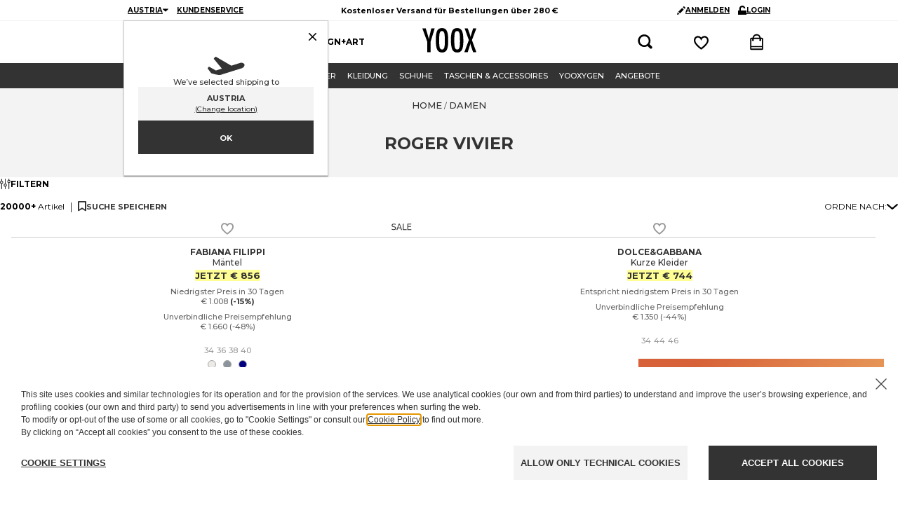

--- FILE ---
content_type: text/html; charset=utf-8
request_url: https://www.yoox.com/at/damen/shoponline/roger%20vivier_d
body_size: 114369
content:
<!DOCTYPE html><html lang="de"><head><meta charSet="utf-8"/><meta http-equiv="Content-Type" content="text/html; charset=UTF-8"/><meta http-equiv="Content-Language" content="DE"/><meta http-equiv="x-ua-compatible" content="ie=edge"/><meta name="format-detection" content="telephone=no"/><meta name="copyright" content="YOOX NET-A-PORTER GROUP"/><meta name="google" content="notranslate"/><meta name="google" content="nositelinkssearchbox"/><meta name="p:domain_verify" content="2f78cda6b93312de0ccda12b9422d54a"/><meta name="google-site-verification" content="NV_tCU7BIW59oBzqqdDXrE89i264rlRy5JsQEdAc7E0"/><meta name="yandex-verification" content="49b1ba6f6eb9d45c"/><meta property="og:app_id" content="225447960817285"/><meta name="viewport" content="width=device-width, initial-scale=1, maximum-scale=1, user-scalable=0"/><meta name="msapplication-TileColor" content="#ffffff"/><meta name="theme-color" content="#ffffff"/><link rel="icon" href="https://www.yoox.com/media/yoox16/favicon/yoox-logo.svg" type="image/svg+xml" sizes="any"/><meta name="labelTitle" content="Sr/T/dept-women/microdes-1631"/><meta name="description" content="Entdecken Sie die große Auswahl an Artikeln für Damen von ROGER VIVIER auf YOOX und shoppen Sie Ihr Lieblingsstück! ✓Sichere Bezahlmethoden ✓Zuverlässiger Versand ✓Einfache und schnelle Rückgaben"/><meta name="labeldescription" content="Sr/D/dept-women/microdes-1631"/><meta name="keywords" content="YOOX,Mode,Kleidung,Fashion,Design,Online, Damen, Damen, ROGER VIVIER, , "/><meta name="labelkeywords" content="Sr/K/dept-all"/><link rel="canonical" href="https://www.yoox.com/at/damen/shoponline/roger vivier_d"/><link rel="alternate" href="https://www.yoox.com/ae/women/shoponline/roger vivier_d" hrefLang="en-AE"/><link rel="alternate" href="https://www.yoox.com/at/damen/shoponline/roger vivier_d" hrefLang="de-AT"/><link rel="alternate" href="https://www.yoox.com/au/women/shoponline/roger vivier_d" hrefLang="en-AU"/><link rel="alternate" href="https://www.yoox.com/be/women/shoponline/roger vivier_d" hrefLang="en-BE"/><link rel="alternate" href="https://www.yoox.com/ca/women/shoponline/roger vivier_d" hrefLang="en-CA"/><link rel="alternate" href="https://www.yoox.com/ch/women/shoponline/roger vivier_d" hrefLang="en-CH"/><link rel="alternate" href="https://www.yoox.com/cz/women/shoponline/roger vivier_d" hrefLang="en-CZ"/><link rel="alternate" href="https://www.yoox.com/de/damen/shoponline/roger vivier_d" hrefLang="de-DE"/><link rel="alternate" href="https://www.yoox.com/dk/women/shoponline/roger vivier_d" hrefLang="en-DK"/><link rel="alternate" href="https://www.yoox.com/es/mujer/shoponline/roger vivier_d" hrefLang="es-ES"/><link rel="alternate" href="https://www.yoox.com/fr/femme/shoponline/roger vivier_d" hrefLang="fr-FR"/><link rel="alternate" href="https://www.yoox.com/uk/women/shoponline/roger vivier_d" hrefLang="en-GB"/><link rel="alternate" href="https://www.yoox.com/gr/γυναίκα/shoponline/roger vivier_d" hrefLang="el-GR"/><link rel="alternate" href="https://www.yoox.com/hk/women/shoponline/roger vivier_d" hrefLang="en-HK"/><link rel="alternate" href="https://www.yoox.com/ie/women/shoponline/roger vivier_d" hrefLang="en-IE"/><link rel="alternate" href="https://www.yoox.com/it/donna/shoponline/roger vivier_d" hrefLang="it-IT"/><link rel="alternate" href="https://www.yoox.com/jp/レディース/shoponline/roger vivier_d" hrefLang="ja-JP"/><link rel="alternate" href="https://www.yoox.com/kr/여성/shoponline/roger vivier_d" hrefLang="ko-KR"/><link rel="alternate" href="https://www.yoox.com/kw/women/shoponline/roger vivier_d" hrefLang="en-KW"/><link rel="alternate" href="https://www.yoox.com/lv/women/shoponline/roger vivier_d" hrefLang="en-LV"/><link rel="alternate" href="https://www.yoox.com/nl/women/shoponline/roger vivier_d" hrefLang="en-NL"/><link rel="alternate" href="https://www.yoox.com/pl/women/shoponline/roger vivier_d" hrefLang="en-PL"/><link rel="alternate" href="https://www.yoox.com/pt/women/shoponline/roger vivier_d" hrefLang="en-PT"/><link rel="alternate" href="https://www.yoox.com/ro/women/shoponline/roger vivier_d" hrefLang="en-RO"/><link rel="alternate" href="https://www.yoox.com/ru/для женщин/shoponline/roger vivier_d" hrefLang="ru-RU"/><link rel="alternate" href="https://www.yoox.com/sa/women/shoponline/roger vivier_d" hrefLang="en-SA"/><link rel="alternate" href="https://www.yoox.com/sg/women/shoponline/roger vivier_d" hrefLang="en-SG"/><link rel="alternate" href="https://www.yoox.com/us/women/shoponline/roger vivier_d" hrefLang="en-US"/><link rel="alternate" media="only screen and (max-width: 640px)" href="https://mobile.yoox.com/at/damen/shoponline/roger vivier_d"/><meta name="robots" content="index,follow"/><meta name="twitter:card" content="product"/><meta name="twitter:site" content="@yoox"/><meta name="twitter:creator" content="@yoox"/><meta name="twitter:title" content="ROGER VIVIER Damen | Jetzt auf YOOX bestellen"/><meta name="twitter:description" content="Entdecken Sie die große Auswahl an Artikeln für Damen von ROGER VIVIER auf YOOX und shoppen Sie Ihr Lieblingsstück! ✓Sichere Bezahlmethoden ✓Zuverlässiger Versand ✓Einfache und schnelle Rückgaben"/><meta name="twitter:image:src" content=""/><meta name="twitter:data2" content="at"/><meta name="twitter:label2" content="LOCATION"/><meta name="twitter:domain" content="yoox.com"/><meta property="og:url" content="https://www.yoox.com/at/damen/shoponline/roger vivier_d"/><meta property="og:image" content=""/><meta property="og:title" content="ROGER VIVIER Damen | Jetzt auf YOOX bestellen"/><meta property="og:description" content="Entdecken Sie die große Auswahl an Artikeln für Damen von ROGER VIVIER auf YOOX und shoppen Sie Ihr Lieblingsstück! ✓Sichere Bezahlmethoden ✓Zuverlässiger Versand ✓Einfache und schnelle Rückgaben"/><meta property="og:type" content="product"/><meta property="og:app_id" content="225447960817285"/><link rel="preconnect" href="https://p60vv4t5i0-dsn.algolia.net" crossorigin=""/><script type="text/javascript" src="https://www.yoox.com/static/a43c3cbaa3b23bb54641645ea58378896f2d1f02d525b2"  ></script><script type="application/ld+json">{"@context":"https://schema.org","@type":"BreadcrumbList","itemListElement":[]}</script><title>ROGER VIVIER Damen | Jetzt auf YOOX bestellen</title><link rel="preload" as="script" href="https://www.yoox.com/static/a43c3cbaa3b23bb54641645ea58378896f2d1f02d525b2"/><link rel="preload" as="image" imageSrcSet="https://www.yoox.com/images/items/17/17684691fp_14_f.jpg?impolicy=crop&amp;width=165&amp;height=210&amp;gravity=Center 165w, https://www.yoox.com/images/items/17/17684691fp_14_f.jpg?impolicy=crop&amp;width=232&amp;height=295&amp;gravity=Center 232w, https://www.yoox.com/images/items/17/17684691fp_14_f.jpg?impolicy=crop&amp;width=360&amp;height=458&amp;gravity=Center 360w, https://www.yoox.com/images/items/17/17684691fp_14_f.jpg?impolicy=crop&amp;width=464&amp;height=591&amp;gravity=Center 464w, https://www.yoox.com/images/items/17/17684691fp_14_f.jpg?impolicy=crop&amp;width=504&amp;height=642&amp;gravity=Center 504w, https://www.yoox.com/images/items/17/17684691fp_14_f.jpg?impolicy=crop&amp;width=720&amp;height=917&amp;gravity=Center 720w, https://www.yoox.com/images/items/17/17684691fp_14_f.jpg?impolicy=crop&amp;width=1008&amp;height=1283&amp;gravity=Center 1008w" imageSizes="(max-width: 1023px) calc((100vw - 64px - 24px) / 2), (max-width: 1439px) calc((100vw - 223px - 64px - 48px) / 3), (max-width: 1919px) calc((100vw - 326px - 64px - 72px) / 4), calc((100vw - 360px - 64px - 72px) / 4)" fetchPriority="high"/><link rel="preload" as="image" imageSrcSet="https://www.yoox.com/images/items/32/32054800dx_14_f.jpg?impolicy=crop&amp;width=165&amp;height=210&amp;gravity=Center 165w, https://www.yoox.com/images/items/32/32054800dx_14_f.jpg?impolicy=crop&amp;width=232&amp;height=295&amp;gravity=Center 232w, https://www.yoox.com/images/items/32/32054800dx_14_f.jpg?impolicy=crop&amp;width=360&amp;height=458&amp;gravity=Center 360w, https://www.yoox.com/images/items/32/32054800dx_14_f.jpg?impolicy=crop&amp;width=464&amp;height=591&amp;gravity=Center 464w, https://www.yoox.com/images/items/32/32054800dx_14_f.jpg?impolicy=crop&amp;width=504&amp;height=642&amp;gravity=Center 504w, https://www.yoox.com/images/items/32/32054800dx_14_f.jpg?impolicy=crop&amp;width=720&amp;height=917&amp;gravity=Center 720w, https://www.yoox.com/images/items/32/32054800dx_14_f.jpg?impolicy=crop&amp;width=1008&amp;height=1283&amp;gravity=Center 1008w" imageSizes="(max-width: 1023px) calc((100vw - 64px - 24px) / 2), (max-width: 1439px) calc((100vw - 223px - 64px - 48px) / 3), (max-width: 1919px) calc((100vw - 326px - 64px - 72px) / 4), calc((100vw - 360px - 64px - 72px) / 4)" fetchPriority="high"/><link rel="preload" as="image" imageSrcSet="https://www.yoox.com/images/items/11/11969502TU_14_f.jpg?impolicy=crop&amp;width=165&amp;height=210&amp;gravity=Center 165w, https://www.yoox.com/images/items/11/11969502TU_14_f.jpg?impolicy=crop&amp;width=232&amp;height=295&amp;gravity=Center 232w, https://www.yoox.com/images/items/11/11969502TU_14_f.jpg?impolicy=crop&amp;width=360&amp;height=458&amp;gravity=Center 360w, https://www.yoox.com/images/items/11/11969502TU_14_f.jpg?impolicy=crop&amp;width=464&amp;height=591&amp;gravity=Center 464w, https://www.yoox.com/images/items/11/11969502TU_14_f.jpg?impolicy=crop&amp;width=504&amp;height=642&amp;gravity=Center 504w, https://www.yoox.com/images/items/11/11969502TU_14_f.jpg?impolicy=crop&amp;width=720&amp;height=917&amp;gravity=Center 720w, https://www.yoox.com/images/items/11/11969502TU_14_f.jpg?impolicy=crop&amp;width=1008&amp;height=1283&amp;gravity=Center 1008w" imageSizes="(max-width: 1023px) calc((100vw - 64px - 24px) / 2), (max-width: 1439px) calc((100vw - 223px - 64px - 48px) / 3), (max-width: 1919px) calc((100vw - 326px - 64px - 72px) / 4), calc((100vw - 360px - 64px - 72px) / 4)" fetchPriority="high"/><link rel="preload" as="image" imageSrcSet="https://www.yoox.com/images/items/17/17764926ar_14_f.jpg?impolicy=crop&amp;width=165&amp;height=210&amp;gravity=Center 165w, https://www.yoox.com/images/items/17/17764926ar_14_f.jpg?impolicy=crop&amp;width=232&amp;height=295&amp;gravity=Center 232w, https://www.yoox.com/images/items/17/17764926ar_14_f.jpg?impolicy=crop&amp;width=360&amp;height=458&amp;gravity=Center 360w, https://www.yoox.com/images/items/17/17764926ar_14_f.jpg?impolicy=crop&amp;width=464&amp;height=591&amp;gravity=Center 464w, https://www.yoox.com/images/items/17/17764926ar_14_f.jpg?impolicy=crop&amp;width=504&amp;height=642&amp;gravity=Center 504w, https://www.yoox.com/images/items/17/17764926ar_14_f.jpg?impolicy=crop&amp;width=720&amp;height=917&amp;gravity=Center 720w, https://www.yoox.com/images/items/17/17764926ar_14_f.jpg?impolicy=crop&amp;width=1008&amp;height=1283&amp;gravity=Center 1008w" imageSizes="(max-width: 1023px) calc((100vw - 64px - 24px) / 2), (max-width: 1439px) calc((100vw - 223px - 64px - 48px) / 3), (max-width: 1919px) calc((100vw - 326px - 64px - 72px) / 4), calc((100vw - 360px - 64px - 72px) / 4)" fetchPriority="high"/><link rel="preload" as="image" imageSrcSet="https://www.yoox.com/images/items/45/45773092HF_14_f.jpg?impolicy=crop&amp;width=165&amp;height=210&amp;gravity=Center 165w, https://www.yoox.com/images/items/45/45773092HF_14_f.jpg?impolicy=crop&amp;width=232&amp;height=295&amp;gravity=Center 232w, https://www.yoox.com/images/items/45/45773092HF_14_f.jpg?impolicy=crop&amp;width=360&amp;height=458&amp;gravity=Center 360w, https://www.yoox.com/images/items/45/45773092HF_14_f.jpg?impolicy=crop&amp;width=464&amp;height=591&amp;gravity=Center 464w, https://www.yoox.com/images/items/45/45773092HF_14_f.jpg?impolicy=crop&amp;width=504&amp;height=642&amp;gravity=Center 504w, https://www.yoox.com/images/items/45/45773092HF_14_f.jpg?impolicy=crop&amp;width=720&amp;height=917&amp;gravity=Center 720w, https://www.yoox.com/images/items/45/45773092HF_14_f.jpg?impolicy=crop&amp;width=1008&amp;height=1283&amp;gravity=Center 1008w" imageSizes="(max-width: 1023px) calc((100vw - 64px - 24px) / 2), (max-width: 1439px) calc((100vw - 223px - 64px - 48px) / 3), (max-width: 1919px) calc((100vw - 326px - 64px - 72px) / 4), calc((100vw - 360px - 64px - 72px) / 4)" fetchPriority="high"/><link rel="preload" as="image" imageSrcSet="https://www.yoox.com/images/items/32/32054291gw_14_f.jpg?impolicy=crop&amp;width=165&amp;height=210&amp;gravity=Center 165w, https://www.yoox.com/images/items/32/32054291gw_14_f.jpg?impolicy=crop&amp;width=232&amp;height=295&amp;gravity=Center 232w, https://www.yoox.com/images/items/32/32054291gw_14_f.jpg?impolicy=crop&amp;width=360&amp;height=458&amp;gravity=Center 360w, https://www.yoox.com/images/items/32/32054291gw_14_f.jpg?impolicy=crop&amp;width=464&amp;height=591&amp;gravity=Center 464w, https://www.yoox.com/images/items/32/32054291gw_14_f.jpg?impolicy=crop&amp;width=504&amp;height=642&amp;gravity=Center 504w, https://www.yoox.com/images/items/32/32054291gw_14_f.jpg?impolicy=crop&amp;width=720&amp;height=917&amp;gravity=Center 720w, https://www.yoox.com/images/items/32/32054291gw_14_f.jpg?impolicy=crop&amp;width=1008&amp;height=1283&amp;gravity=Center 1008w" imageSizes="(max-width: 1023px) calc((100vw - 64px - 24px) / 2), (max-width: 1439px) calc((100vw - 223px - 64px - 48px) / 3), (max-width: 1919px) calc((100vw - 326px - 64px - 72px) / 4), calc((100vw - 360px - 64px - 72px) / 4)" fetchPriority="high"/><meta name="next-head-count" content="76"/><link rel="preload" href="/static/yoox-navigation/_next/static/media/904be59b21bd51cb-s.p.woff2" as="font" type="font/woff2" crossorigin="anonymous" data-next-font="size-adjust"/><link rel="preload" href="/static/yoox-navigation/_next/static/media/eaead17c7dbfcd5d-s.p.woff2" as="font" type="font/woff2" crossorigin="anonymous" data-next-font="size-adjust"/><link rel="preload" href="/static/yoox-navigation/_next/static/css/1c5759ab5b0113a8.css" as="style"/><link rel="stylesheet" href="/static/yoox-navigation/_next/static/css/1c5759ab5b0113a8.css" data-n-g=""/><link rel="preload" href="/static/yoox-navigation/_next/static/css/bf4337a19f77fc22.css" as="style"/><link rel="stylesheet" href="/static/yoox-navigation/_next/static/css/bf4337a19f77fc22.css" data-n-p=""/><noscript data-n-css=""></noscript><script defer="" nomodule="" src="/static/yoox-navigation/_next/static/chunks/polyfills-c67a75d1b6f99dc8.js"></script><script src="/static/yoox-navigation/_next/static/chunks/webpack-b7e5c9f8771b7f7f.js" defer=""></script><script src="/static/yoox-navigation/_next/static/chunks/framework-5d571487a6b4a6f4.js" defer=""></script><script src="/static/yoox-navigation/_next/static/chunks/main-262f8050bda95b96.js" defer=""></script><script src="/static/yoox-navigation/_next/static/chunks/pages/_app-526bf56fef87c0f1.js" defer=""></script><script src="/static/yoox-navigation/_next/static/chunks/579-075fae67232a678d.js" defer=""></script><script src="/static/yoox-navigation/_next/static/chunks/891-80c5f0a49b85360b.js" defer=""></script><script src="/static/yoox-navigation/_next/static/chunks/685-abdfb82a32d7292a.js" defer=""></script><script src="/static/yoox-navigation/_next/static/chunks/138-c983eec6d6013e65.js" defer=""></script><script src="/static/yoox-navigation/_next/static/chunks/39-eeb5934b14e75ac3.js" defer=""></script><script src="/static/yoox-navigation/_next/static/chunks/198-b6b9f523d1539b1e.js" defer=""></script><script src="/static/yoox-navigation/_next/static/chunks/266-7db3d735c9875bf8.js" defer=""></script><script src="/static/yoox-navigation/_next/static/chunks/250-c7628dcc62838e3c.js" defer=""></script><script src="/static/yoox-navigation/_next/static/chunks/224-c58a340a31e891e6.js" defer=""></script><script src="/static/yoox-navigation/_next/static/chunks/pages/%5BisoCode%5D/%5BurlParam%5D/shoponline/%5B%5B...dept%5D%5D-c8d8768608511bc8.js" defer=""></script><script src="/static/yoox-navigation/_next/static/Lakpu5ZY97uT2MUoSGIXj/_buildManifest.js" defer=""></script><script src="/static/yoox-navigation/_next/static/Lakpu5ZY97uT2MUoSGIXj/_ssgManifest.js" defer=""></script>
<script>(window.BOOMR_mq=window.BOOMR_mq||[]).push(["addVar",{"rua.upush":"false","rua.cpush":"true","rua.upre":"false","rua.cpre":"false","rua.uprl":"false","rua.cprl":"false","rua.cprf":"false","rua.trans":"SJ-50828d1a-489b-4dff-b701-9256fff5eb54","rua.cook":"false","rua.ims":"false","rua.ufprl":"false","rua.cfprl":"false","rua.isuxp":"false","rua.texp":"norulematch","rua.ceh":"false","rua.ueh":"false","rua.ieh.st":"0"}]);</script>
                              <script>!function(e){var n="https://s.go-mpulse.net/boomerang/";if("False"=="True")e.BOOMR_config=e.BOOMR_config||{},e.BOOMR_config.PageParams=e.BOOMR_config.PageParams||{},e.BOOMR_config.PageParams.pci=!0,n="https://s2.go-mpulse.net/boomerang/";if(window.BOOMR_API_key="NAHXZ-NFM72-8XBWS-RN8VJ-USRC3",function(){function e(){if(!o){var e=document.createElement("script");e.id="boomr-scr-as",e.src=window.BOOMR.url,e.async=!0,i.parentNode.appendChild(e),o=!0}}function t(e){o=!0;var n,t,a,r,d=document,O=window;if(window.BOOMR.snippetMethod=e?"if":"i",t=function(e,n){var t=d.createElement("script");t.id=n||"boomr-if-as",t.src=window.BOOMR.url,BOOMR_lstart=(new Date).getTime(),e=e||d.body,e.appendChild(t)},!window.addEventListener&&window.attachEvent&&navigator.userAgent.match(/MSIE [67]\./))return window.BOOMR.snippetMethod="s",void t(i.parentNode,"boomr-async");a=document.createElement("IFRAME"),a.src="about:blank",a.title="",a.role="presentation",a.loading="eager",r=(a.frameElement||a).style,r.width=0,r.height=0,r.border=0,r.display="none",i.parentNode.appendChild(a);try{O=a.contentWindow,d=O.document.open()}catch(_){n=document.domain,a.src="javascript:var d=document.open();d.domain='"+n+"';void(0);",O=a.contentWindow,d=O.document.open()}if(n)d._boomrl=function(){this.domain=n,t()},d.write("<bo"+"dy onload='document._boomrl();'>");else if(O._boomrl=function(){t()},O.addEventListener)O.addEventListener("load",O._boomrl,!1);else if(O.attachEvent)O.attachEvent("onload",O._boomrl);d.close()}function a(e){window.BOOMR_onload=e&&e.timeStamp||(new Date).getTime()}if(!window.BOOMR||!window.BOOMR.version&&!window.BOOMR.snippetExecuted){window.BOOMR=window.BOOMR||{},window.BOOMR.snippetStart=(new Date).getTime(),window.BOOMR.snippetExecuted=!0,window.BOOMR.snippetVersion=12,window.BOOMR.url=n+"NAHXZ-NFM72-8XBWS-RN8VJ-USRC3";var i=document.currentScript||document.getElementsByTagName("script")[0],o=!1,r=document.createElement("link");if(r.relList&&"function"==typeof r.relList.supports&&r.relList.supports("preload")&&"as"in r)window.BOOMR.snippetMethod="p",r.href=window.BOOMR.url,r.rel="preload",r.as="script",r.addEventListener("load",e),r.addEventListener("error",function(){t(!0)}),setTimeout(function(){if(!o)t(!0)},3e3),BOOMR_lstart=(new Date).getTime(),i.parentNode.appendChild(r);else t(!1);if(window.addEventListener)window.addEventListener("load",a,!1);else if(window.attachEvent)window.attachEvent("onload",a)}}(),"".length>0)if(e&&"performance"in e&&e.performance&&"function"==typeof e.performance.setResourceTimingBufferSize)e.performance.setResourceTimingBufferSize();!function(){if(BOOMR=e.BOOMR||{},BOOMR.plugins=BOOMR.plugins||{},!BOOMR.plugins.AK){var n="true"=="true"?1:0,t="",a="amhz77qx3tmqq2llilha-f-36fc35395-clientnsv4-s.akamaihd.net",i="false"=="true"?2:1,o={"ak.v":"39","ak.cp":"346135","ak.ai":parseInt("350000",10),"ak.ol":"0","ak.cr":10,"ak.ipv":4,"ak.proto":"h2","ak.rid":"8e721838","ak.r":47605,"ak.a2":n,"ak.m":"a","ak.n":"essl","ak.bpcip":"3.15.159.0","ak.cport":37710,"ak.gh":"23.45.126.205","ak.quicv":"","ak.tlsv":"tls1.3","ak.0rtt":"","ak.0rtt.ed":"","ak.csrc":"-","ak.acc":"","ak.t":"1768637134","ak.ak":"hOBiQwZUYzCg5VSAfCLimQ==YWcXdOLCaU7ibl8xHfWmwXYOxh/k4VhQWhmFTJXcYeZiVUrb7Im8xagHzm+GynmMDSyL+9KHzpZIgwLb7WOACdx/gkkMJUmBIKxvBtWzeeE0JZojsleD8eydcP44FXLsc+7AU6iYjZFH6FKZL0Mg5pqAp71vv2h5ZGf0Du4CSKTSnWgtNp1uMPXmdpAxMeXB2sspN8O5bcobYy8JBtpu2yYrnV7IsurOhzw/EkXoKZj1QkSc6dpOUIE7ssgP6ZNmD4HA+R3bjWGgwSDsJGQuyz8PysnZ+5hxgIniPcz9TXdOYa6TaRKKOx5fOIHIKPb95wg+zOIVFJyGETDw8Guiv3xvKuEW2KexJLmuvVVDqiPgGW6TiGaCulzMaxo9mnpX9mv493VXyT3qEMLcRyu3nHvkNOsdcfje36Terl1XCrU=","ak.pv":"306","ak.dpoabenc":"","ak.tf":i};if(""!==t)o["ak.ruds"]=t;var r={i:!1,av:function(n){var t="http.initiator";if(n&&(!n[t]||"spa_hard"===n[t]))o["ak.feo"]=void 0!==e.aFeoApplied?1:0,BOOMR.addVar(o)},rv:function(){var e=["ak.bpcip","ak.cport","ak.cr","ak.csrc","ak.gh","ak.ipv","ak.m","ak.n","ak.ol","ak.proto","ak.quicv","ak.tlsv","ak.0rtt","ak.0rtt.ed","ak.r","ak.acc","ak.t","ak.tf"];BOOMR.removeVar(e)}};BOOMR.plugins.AK={akVars:o,akDNSPreFetchDomain:a,init:function(){if(!r.i){var e=BOOMR.subscribe;e("before_beacon",r.av,null,null),e("onbeacon",r.rv,null,null),r.i=!0}return this},is_complete:function(){return!0}}}}()}(window);</script><script type="text/javascript">const ak_sgnl = 'c342b';</script></head><body data-lang="de" class="truelang-de lang-DE lang-latin"><div id="container" class="undefined AT js-container"><div id="__next"><div class="__variable_8f9717 __variable_c3f9ee"><style data-emotion="css 1fwpnmt">.css-1fwpnmt{position:-webkit-sticky;position:sticky;top:0;z-index:1000;}@-webkit-keyframes moveHeaderDown{from{-webkit-transform:translateY(calc(-1 * var(--header-height)));-moz-transform:translateY(calc(-1 * var(--header-height)));-ms-transform:translateY(calc(-1 * var(--header-height)));transform:translateY(calc(-1 * var(--header-height)));}to{-webkit-transform:translateY(0);-moz-transform:translateY(0);-ms-transform:translateY(0);transform:translateY(0);}}@keyframes moveHeaderDown{from{-webkit-transform:translateY(calc(-1 * var(--header-height)));-moz-transform:translateY(calc(-1 * var(--header-height)));-ms-transform:translateY(calc(-1 * var(--header-height)));transform:translateY(calc(-1 * var(--header-height)));}to{-webkit-transform:translateY(0);-moz-transform:translateY(0);-ms-transform:translateY(0);transform:translateY(0);}}@-webkit-keyframes moveHeaderUp{from{-webkit-transform:translateY(0);-moz-transform:translateY(0);-ms-transform:translateY(0);transform:translateY(0);}to{-webkit-transform:translateY(calc(-1 * var(--header-height)));-moz-transform:translateY(calc(-1 * var(--header-height)));-ms-transform:translateY(calc(-1 * var(--header-height)));transform:translateY(calc(-1 * var(--header-height)));}}@keyframes moveHeaderUp{from{-webkit-transform:translateY(0);-moz-transform:translateY(0);-ms-transform:translateY(0);transform:translateY(0);}to{-webkit-transform:translateY(calc(-1 * var(--header-height)));-moz-transform:translateY(calc(-1 * var(--header-height)));-ms-transform:translateY(calc(-1 * var(--header-height)));transform:translateY(calc(-1 * var(--header-height)));}}@media (min-width: 768px){.css-1fwpnmt{position:relative;-webkit-animation-duration:250ms;animation-duration:250ms;-webkit-animation-timing-function:cubic-bezier(0.4, 0, 0.2, 1);animation-timing-function:cubic-bezier(0.4, 0, 0.2, 1);-webkit-animation-fill-mode:forwards;animation-fill-mode:forwards;width:100%;z-index:4;}.css-1fwpnmt.slide-down{position:fixed;top:0;-webkit-animation-name:'moveHeaderDown';animation-name:'moveHeaderDown';}.css-1fwpnmt.slide-up{position:fixed;top:0;-webkit-animation-name:'moveHeaderUp';animation-name:'moveHeaderUp';}.css-1fwpnmt.fixedHeader{position:fixed;top:calc(-1 * var(--header-height));}}</style><div class="css-1fwpnmt"><style data-emotion="css-global 1ce4n6y">body{--body-padding-top:0;scrollbar-gutter:stable both-edges;overflow-x:hidden;padding-top:0px!important;}@media (min-width: 720px){body{padding-top:var(--body-padding-top)!important;}}body #login-prompt{visibility:hidden;}body #login-prompt >span{right:80px!important;}</style><style data-emotion="css 1iygglu">.css-1iygglu{position:-webkit-sticky;position:sticky;top:0;width:100%;z-index:1000;}@media (min-width: 720px){.css-1iygglu{position:relative;}}</style><div data-ta="header-full" id="header-full" class="css-1iygglu"><div><style data-emotion="css 6w7zlh">.css-6w7zlh{width:100%;background-color:#ffffff;font-family:var(--font-montserrat);text-rendering:optimizeLegibility;display:none;border-bottom:1px solid #f3f3f3;padding:0;position:-webkit-sticky;position:sticky;top:0;z-index:1300;min-height:30px;}@media (min-width: 720px){.css-6w7zlh{display:block;position:relative;}}</style><div class="css-6w7zlh"><style data-emotion="css e34ufh">.css-e34ufh{background-color:#ffffff;margin:0 auto;display:grid;grid-template-columns:minmax(max-content,1fr) minmax(25%, 50%) minmax(max-content,1fr);grid-column-gap:5px;-webkit-align-items:center;-webkit-box-align:center;-ms-flex-align:center;align-items:center;}@media (min-width: 720px){.css-e34ufh{max-width:960px;}}@media (min-width: 960px){.css-e34ufh{padding:0 16px;}}@media (min-width: 1380px){.css-e34ufh{max-width:1380px;}}</style><div class="css-e34ufh"></div></div><style data-emotion="css p6kb7t">.css-p6kb7t{width:100%;background-color:#ffffff;font-family:var(--font-montserrat);text-rendering:optimizeLegibility;border-bottom:1px solid #cccccc;z-index:2;position:-webkit-sticky;position:sticky;top:0;}@media (min-width: 720px){.css-p6kb7t{position:relative;border-bottom:0;z-index:1;display:-webkit-box;display:-webkit-flex;display:-ms-flexbox;display:flex;-webkit-box-pack:center;-ms-flex-pack:center;-webkit-justify-content:center;justify-content:center;}}</style><div class="css-p6kb7t"><style data-emotion="css h3ifkr">.css-h3ifkr{width:100%;display:grid;grid-template-columns:1fr auto 1fr;background-color:#ffffff;}@media (min-width: 720px){.css-h3ifkr{max-width:960px;}}@media (min-width: 960px){.css-h3ifkr{padding:0 16px;}}@media (min-width: 1380px){.css-h3ifkr{max-width:1380px;}}@media (width < 375px){.css-h3ifkr{grid-template-columns:auto auto 1fr;gap:5px;}}</style><div class="css-h3ifkr"><style data-emotion="css etrdv1">.css-etrdv1{width:44px;height:44px;display:-webkit-box;display:-webkit-flex;display:-ms-flexbox;display:flex;-webkit-flex-direction:column;-ms-flex-direction:column;flex-direction:column;-webkit-box-pack:center;-ms-flex-pack:center;-webkit-justify-content:center;justify-content:center;-webkit-align-items:center;-webkit-box-align:center;-ms-flex-align:center;align-items:center;cursor:pointer;}@media (min-width: 720px){.css-etrdv1{display:none;}}</style><button data-ta="menu-burger" class="css-etrdv1"><style data-emotion="css gn5swn">.css-gn5swn{display:block;height:4px;width:18px;background-color:#333333;margin-bottom:3px;}.css-gn5swn:last-child{margin-bottom:0;}</style><div class="css-gn5swn"></div><div class="css-gn5swn"></div><div class="css-gn5swn"></div></button><style data-emotion="css b1z6at">.css-b1z6at{display:none;}@media (min-width: 720px){.css-b1z6at{display:block;}}</style><div class="css-b1z6at"></div><style data-emotion="css 142wrgv">.css-142wrgv{display:-webkit-box;display:-webkit-flex;display:-ms-flexbox;display:flex;-webkit-align-items:center;-webkit-box-align:center;-ms-flex-align:center;align-items:center;padding:0px;}@media (min-width: 720px){.css-142wrgv{padding:10px 0 15px;}}</style><div class="css-142wrgv"><style data-emotion="css 1mzzuk6">.css-1mzzuk6{display:-webkit-box;display:-webkit-flex;display:-ms-flexbox;display:flex;}</style><a href="/at" title="" rel="nofollow" data-ta="header-logo" class="css-1mzzuk6"><style data-emotion="css eipeu3">.css-eipeu3{width:56px;height:44px;}@media (min-width: 720px){.css-eipeu3{width:77px;height:35px;}}</style><svg xmlns="http://www.w3.org/2000/svg" viewBox="0 0 246.58 111.75" class="css-eipeu3"><path d="M0 1.4h15.53l7.2 23.72q.35 1.06.7 2.33.36 1.27.85 2.75a170 170 0 0 1 5.5 21.6q1.27-8.75 2.12-12.2l2.26-9.74.85-3.8L41.08 1.4H56.4l-19 62.12v46.87H22.73V63.53zm118.1 57.2q0 28.87-6.42 41t-21.54 12.12q-15.88 0-22.37-13-6.43-12.8-6.43-45.42 0-29.08 6.35-41.16Q74.04.05 89.44 0q13.7 0 20.33 9.4 4.38 6.28 6.35 17.86Q118.1 38 118.1 58.6m-15.4 1.55q0-28.3-2.54-37.55-2.54-9.24-10.38-9.32-7.84 0-10.45 8.54-2.6 8.54-2.54 34.6 0 23.93 2.68 33.18 2.75 8.75 10.3 8.75 7.56 0 10.17-8.2 2.75-8.1 2.75-30zm84.5-1.55q0 28.87-6.42 41t-21.54 12.12q-15.88 0-22.37-13-6.42-12.78-6.42-45.4 0-29.08 6.35-41.16Q143.16.08 158.6 0q13.7 0 20.33 9.4 4.38 6.28 6.35 17.86 1.94 10.73 1.94 31.34zm-15.4 1.55q0-28.3-2.54-37.55-2.54-9.24-10.38-9.32-7.84 0-10.45 8.54-2.6 8.54-2.54 34.6 0 23.93 2.68 33.18 2.75 8.75 10.3 8.75 7.56 0 10.17-8.2 2.75-8.1 2.75-30zM192.93 1.4h14.26l7.55 21.1q4.45 12.5 5.3 18.28.78-3.6 1.73-7t2-6.78l1-3.18 7-22.45h14.83l-20.2 53.67 20.2 55.34h-14.84l-7.16-20.75q-2.2-6.2-3.53-11.15a77 77 0 0 1-1.94-8.79 50.5 50.5 0 0 1-1.91 9l-2.47 7.76-1.27 4.1-6.28 19.77h-15.53L212.27 55z"></path></svg></a></div><style data-emotion="css 1izvz2j">.css-1izvz2j{display:grid;grid-template-rows:1fr;grid-auto-flow:column;-webkit-align-items:center;-webkit-box-align:center;-ms-flex-align:center;align-items:center;-webkit-flex:1;-ms-flex:1;flex:1;-webkit-box-pack:end;-ms-flex-pack:end;-webkit-justify-content:end;justify-content:end;}@media (min-width: 720px){.css-1izvz2j{gap:55px;padding-right:14px;}}</style><div class="css-1izvz2j"><style data-emotion="css ju7a5o">.css-ju7a5o{position:relative;display:-webkit-box;display:-webkit-flex;display:-ms-flexbox;display:flex;-webkit-align-items:center;-webkit-box-align:center;-ms-flex-align:center;align-items:center;width:44px;height:44px;-webkit-box-pack:center;-ms-flex-pack:center;-webkit-justify-content:center;justify-content:center;}@media (min-width: 720px){.css-ju7a5o{width:24px;height:24px;}}</style><button data-ta="fayt-controls" class="css-ju7a5o"><style data-emotion="css 6ck650">.css-6ck650{width:18px;height:18px;}@media (min-width: 720px){.css-6ck650{width:22px;height:22px;}}</style><svg xmlns="http://www.w3.org/2000/svg" viewBox="0 0 34 34" class="css-6ck650"><path d="M31.137 30.887c-.533.533-1.269.863-2.083.863s-1.55-.33-2.083-.863l-5.199-5.199a13.7 13.7 0 0 1-7.459 2.187C6.685 27.875.501 21.691.501 14.063S6.685.251 14.313.251s13.812 6.184 13.812 13.812c0 2.77-.816 5.35-2.22 7.513l5.232 5.145c.533.533.863 1.269.863 2.083s-.33 1.55-.863 2.083M14.366 4.315c-5.412.011-9.794 4.401-9.794 9.814 0 5.42 4.394 9.814 9.814 9.814 5.418 0 9.81-4.39 9.814-9.807v-.007c0-5.42-4.394-9.814-9.814-9.814z" class="search_bold_icon_svg__path1"></path></svg></button><a href="/at/myoox/login" data-ta="header-dreambox-notlogged" class="css-ju7a5o"><style data-emotion="css 1o3iwjq">.css-1o3iwjq{width:18px;height:18px;}@media (min-width: 720px){.css-1o3iwjq{width:23px;height:21px;}}</style><svg xmlns="http://www.w3.org/2000/svg" viewBox="0 0 24 24" class="css-1o3iwjq"><path d="M11.314 23.324C10.852 23.014 0 15.64 0 8.904 0 4.044 3.37 1.5 6.694 1.5A7.04 7.04 0 0 1 12 4.02a7.04 7.04 0 0 1 5.306-2.52C20.63 1.5 24 4.044 24 8.904c0 6.733-10.852 14.11-11.314 14.42l-.686.462zm-4.62-19.24c-2.011 0-4.174 1.508-4.174 4.82-.003 3.918 5.885 9.194 9.48 11.773 3.595-2.579 9.483-7.855 9.483-11.773 0-3.312-2.166-4.82-4.174-4.82-1.66 0-3.149.949-4.093 2.607-.04.067-.07.126-.105.19l-1.108 2.15-1.11-2.15a3 3 0 0 0-.096-.174c-.952-1.669-2.45-2.622-4.103-2.622"></path></svg></a><a href="/at/checkout/cart" data-ta="header-cart" class="css-ju7a5o"><style data-emotion="css 1wjpp7">.css-1wjpp7{width:18px;height:18px;}@media (min-width: 720px){.css-1wjpp7{width:19px;height:24px;}}</style><svg xmlns="http://www.w3.org/2000/svg" viewBox="0 0 26 32" class="css-1wjpp7"><path d="M2.679 31.456h-.017a2.455 2.455 0 0 1-2.445-2.67l.02-18.847a2.677 2.677 0 0 1 2.651-2.482h2.095C6.041 2.935 8.807.544 13.012.544c4.264 0 6.971 2.327 8.029 6.916h2.094a2.67 2.67 0 0 1 2.651 2.448l.001 18.912a2.455 2.455 0 0 1-2.448 2.637H2.682zm20.445-2.662v-3.03H2.897v3.03h20.23zm0-5.018V10.138h-1.685q.033.391.051.8c.288.315.464.736.464 1.198v.029a1.804 1.804 0 1 1-3.125-1.228c-.001-.281-.035-.545-.056-.79H7.25a22 22 0 0 0-.058.827c.274.312.442.724.442 1.176v.007a1.804 1.804 0 1 1-3.112-1.271c-.001-.257.03-.511.051-.766H2.9v13.638h20.224zM18.323 7.459c-1.048-3.764-3.379-4.243-5.313-4.243-3.579 0-4.752 2.197-5.316 4.243z" class="shopping_bag_icon_svg__path1"></path></svg></a></div></div><style data-emotion="css 1kmgdgc">@media (min-width: 720px){.css-1kmgdgc{display:none;}}</style><div class="css-1kmgdgc"><style data-emotion="css egc65b">.css-egc65b{display:-webkit-box;display:-webkit-flex;display:-ms-flexbox;display:flex;-webkit-align-items:center;-webkit-box-align:center;-ms-flex-align:center;align-items:center;-webkit-box-pack:center;-ms-flex-pack:center;-webkit-justify-content:center;justify-content:center;height:0;width:100%;}</style><div class="css-egc65b"></div></div></div><style data-emotion="css-global dt8oxq">body{-webkit-transition:-webkit-transform 0.5s ease-in-out;transition:transform 0.5s ease-in-out;-webkit-transform:initial;-moz-transform:initial;-ms-transform:initial;transform:initial;overflow-y:auto;}</style><style data-emotion="css 4lyz7a">.css-4lyz7a{font-family:var(--font-montserrat);text-rendering:optimizeLegibility;background-color:#fff;display:-webkit-box;display:-webkit-flex;display:-ms-flexbox;display:flex;background-color:white;-webkit-flex-direction:column;-ms-flex-direction:column;flex-direction:column;-webkit-transform:translateX(-100%);-moz-transform:translateX(-100%);-ms-transform:translateX(-100%);transform:translateX(-100%);height:100vh;text-align:left;position:absolute;top:0;left:0;-webkit-transition:-webkit-transform 0.5s ease-in-out;transition:transform 0.5s ease-in-out;border-right:1px solid #ccc;z-index:1;width:274px;overflow:hidden;}</style><div data-ta="sidemenu-panel" class="css-4lyz7a"><nav class="css-1e2fy0l"><style data-emotion="css 1bujh1a">@media (min-width: 720px){.css-1bujh1a{display:grid;grid-template-rows:1fr;grid-auto-flow:column;-webkit-box-pack:start;-ms-flex-pack:start;-webkit-justify-content:start;justify-content:start;-webkit-align-items:center;-webkit-box-align:center;-ms-flex-align:center;align-items:center;gap:28px;padding:0 6px;height:100%;}}</style><ul role="menu" class="css-1bujh1a"><li role="none"><style data-emotion="css xys9x5">.css-xys9x5{display:-webkit-box;display:-webkit-flex;display:-ms-flexbox;display:flex;-webkit-align-items:center;-webkit-box-align:center;-ms-flex-align:center;align-items:center;font-size:12px;font-weight:700;-webkit-text-decoration:none;text-decoration:none;}@media (max-width: 719px){.css-xys9x5{height:71px;border-bottom:1px dotted #ddd;padding:17px 0 17px 15px;font-size:13px;}}</style><a role="button" href="/at/damen" aria-haspopup="true" aria-pressed="false" data-ta="menu-women" class="css-xys9x5"><style data-emotion="css 1xvduxx">.css-1xvduxx{position:relative;z-index:0;letter-spacing:4px;}.css-1xvduxx:before{background-color:#fffe94;bottom:0;content:"";height:7px;left:0;position:absolute;width:100%;z-index:-1;}.css-1xvduxx:hover:before{background-color:#fffe94;bottom:0;content:"";height:7px;left:0;position:absolute;width:100%;z-index:-1;}@media (min-width: 720px){.css-1xvduxx{letter-spacing:normal;}}</style><span class="css-1xvduxx">DAMEN</span><style data-emotion="css 1crl411">.css-1crl411{position:absolute;right:10px;}</style><svg xmlns="http://www.w3.org/2000/svg" xml:space="preserve" viewBox="0 0 12 6" width="16" height="10" class="css-1crl411"><path d="m.2 1.4 5.1 4.4c.2.1.4.2.6.2s.4-.1.6-.2l5.1-4.4c.2-.2.3-.5.3-.8q-.15-.45-.6-.6c-.3 0-.6 0-.8.2L5.9 4.1 1.3.2C1.2.1 1 0 .8 0H.6Q.15.15 0 .6c-.1.3 0 .6.2.8" class="arrow_down_icon_svg__st0"></path></svg></a></li><li role="none"><a role="button" href="/at/herren" aria-haspopup="true" aria-pressed="false" data-ta="menu-men" class="css-xys9x5"><style data-emotion="css 6gyhb4">.css-6gyhb4{position:relative;z-index:0;letter-spacing:4px;}.css-6gyhb4:hover:before{background-color:#fffe94;bottom:0;content:"";height:7px;left:0;position:absolute;width:100%;z-index:-1;}@media (min-width: 720px){.css-6gyhb4{letter-spacing:normal;}}</style><span class="css-6gyhb4">HERREN</span><svg xmlns="http://www.w3.org/2000/svg" xml:space="preserve" viewBox="0 0 12 6" width="16" height="10" class="css-1crl411"><path d="m.2 1.4 5.1 4.4c.2.1.4.2.6.2s.4-.1.6-.2l5.1-4.4c.2-.2.3-.5.3-.8q-.15-.45-.6-.6c-.3 0-.6 0-.8.2L5.9 4.1 1.3.2C1.2.1 1 0 .8 0H.6Q.15.15 0 .6c-.1.3 0 .6.2.8" class="arrow_down_icon_svg__st0"></path></svg></a></li><li role="none"><a role="button" href="/at/kinder" aria-haspopup="true" aria-pressed="false" data-ta="menu-kids" class="css-xys9x5"><span class="css-6gyhb4">KINDER</span><svg xmlns="http://www.w3.org/2000/svg" xml:space="preserve" viewBox="0 0 12 6" width="16" height="10" class="css-1crl411"><path d="m.2 1.4 5.1 4.4c.2.1.4.2.6.2s.4-.1.6-.2l5.1-4.4c.2-.2.3-.5.3-.8q-.15-.45-.6-.6c-.3 0-.6 0-.8.2L5.9 4.1 1.3.2C1.2.1 1 0 .8 0H.6Q.15.15 0 .6c-.1.3 0 .6.2.8" class="arrow_down_icon_svg__st0"></path></svg></a></li><li role="none"><style data-emotion="css 141r75x">.css-141r75x{display:-webkit-box;display:-webkit-flex;display:-ms-flexbox;display:flex;-webkit-align-items:center;-webkit-box-align:center;-ms-flex-align:center;align-items:center;font-size:12px;font-weight:700;-webkit-text-decoration:none;text-decoration:none;}@media (max-width: 719px){.css-141r75x{height:71px;border-bottom:1px dotted #ddd;padding:17px 0 17px 15px;font-size:13px;}}@media (min-width: 720px){.css-141r75x{margin-left:-8px;}.css-141r75x:before{background-image:url(https://www.yoox.com/media/yoox16/header/areasmenu-separator.svg);background-repeat:no-repeat;-webkit-background-position:left center;background-position:left center;content:'';display:inline-block;min-width:5px;height:13px;margin-right:20px;}}</style><a role="button" href="/at/design+art" aria-haspopup="true" aria-pressed="false" data-ta="menu-designart" class="css-141r75x"><span class="css-6gyhb4">DESIGN+ART</span><svg xmlns="http://www.w3.org/2000/svg" xml:space="preserve" viewBox="0 0 12 6" width="16" height="10" class="css-1crl411"><path d="m.2 1.4 5.1 4.4c.2.1.4.2.6.2s.4-.1.6-.2l5.1-4.4c.2-.2.3-.5.3-.8q-.15-.45-.6-.6c-.3 0-.6 0-.8.2L5.9 4.1 1.3.2C1.2.1 1 0 .8 0H.6Q.15.15 0 .6c-.1.3 0 .6.2.8" class="arrow_down_icon_svg__st0"></path></svg></a></li></ul><style data-emotion="css 1epg1i9">.css-1epg1i9{padding:10px;padding-bottom:4px;border-bottom:1px dotted #ddd;}</style><div id="sidemenu-panel-menu-bar-container" class="css-1epg1i9"><div><style data-emotion="css 1od1iec">.css-1od1iec{font-family:var(--font-montserrat);color:#333333;font-size:13px;font-weight:500;line-height:16px;letter-spacing:0;}@media (min-width: 720px){.css-1od1iec{font-size:13px;line-height:16px;}}@media (min-width: 960px){.css-1od1iec{font-size:13px;line-height:16px;}}@media (min-width: 1380px){.css-1od1iec{font-size:14px;line-height:18px;}}.css-1od1iec.MuiBody1-wide{line-height:20px;}@media (min-width: 1380px){.css-1od1iec.MuiBody1-wide{line-height:22px;}}</style><span class="MuiBody1-body1 css-1od1iec" style="color:#999999">MEIN ACCOUNT</span></div><style data-emotion="css 1thw0g5">.css-1thw0g5{margin-top:10px;margin-bottom:10px;display:-webkit-box;display:-webkit-flex;display:-ms-flexbox;display:flex;-webkit-flex-direction:column;-ms-flex-direction:column;flex-direction:column;gap:10px;}.css-1thw0g5 a{display:-webkit-box!important;display:-webkit-flex!important;display:-ms-flexbox!important;display:flex!important;}</style><div class="css-1thw0g5"><style data-emotion="css 1mprlg0">.css-1mprlg0.isLoading>.children{visibility:hidden;height:0;}.css-1mprlg0.isLoading .MuiButton-startIcon,.css-1mprlg0.isLoading .MuiButton-endIcon{display:none;}.css-1mprlg0.MuiButton-root{font-family:var(--font-montserrat);color:#333333;font-size:11px;font-weight:700;line-height:14px;letter-spacing:0;display:inline-block;border-radius:0;padding:13px 12px 12px;min-height:48px;min-width:120px;position:relative;text-transform:inherit;}@media (min-width: 720px){.css-1mprlg0.MuiButton-root{font-size:11px;line-height:14px;}}@media (min-width: 960px){.css-1mprlg0.MuiButton-root{font-size:11px;line-height:14px;}}@media (min-width: 1380px){.css-1mprlg0.MuiButton-root{font-size:12px;line-height:15px;}}.css-1mprlg0.MuiButton-root:hover{background-color:none;}@media (hover: none){.css-1mprlg0.MuiButton-root:hover{background-color:inherit;}}.css-1mprlg0 .MuiButton-startIcon{position:absolute;left:0;top:50%;-webkit-transform:translateY(-50%);-moz-transform:translateY(-50%);-ms-transform:translateY(-50%);transform:translateY(-50%);margin-left:12px;margin-top:1px;}.css-1mprlg0 .MuiButton-endIcon{position:absolute;right:0;top:50%;-webkit-transform:translateY(-50%);-moz-transform:translateY(-50%);-ms-transform:translateY(-50%);transform:translateY(-50%);margin-right:12px;margin-top:1px;}.css-1mprlg0.MuiButton-containedPrimary.MuiButton-root{color:#ffffff;background-color:#333333!important;}.css-1mprlg0.MuiButton-containedPrimary.MuiButton-root:hover{color:#666666;background-color:#333333;}@media (hover: none){.css-1mprlg0.MuiButton-containedPrimary.MuiButton-root:hover{color:#ffffff;background-color:#333333!important;}}.css-1mprlg0.MuiButton-containedPrimary.MuiButton-root:disabled:not(.isLoading){color:#f3f3f3!important;background-color:#cccccc!important;}.css-1mprlg0.MuiButton-containedPrimary.MuiButton-root.paypalButton{color:#333333;background-color:#ffc439!important;}.css-1mprlg0.MuiButton-containedPrimary.MuiButton-root.paypalButton:hover{color:#666666;background-color:#ffc439;}@media (hover: none){.css-1mprlg0.MuiButton-containedPrimary.MuiButton-root.paypalButton:hover{color:#333333;background-color:#ffc439!important;}}.css-1mprlg0.MuiButton-containedSecondary.MuiButton-root{color:#333333;background-color:#f3f3f3!important;}.css-1mprlg0.MuiButton-containedSecondary.MuiButton-root:hover{color:#cccccc;background-color:#f3f3f3;}@media (hover: none){.css-1mprlg0.MuiButton-containedSecondary.MuiButton-root:hover{color:#333333;background-color:#f3f3f3!important;}}.css-1mprlg0.MuiButton-containedSecondary.MuiButton-root:disabled:not(.isLoading){color:#ffffff!important;background-color:#cccccc!important;}.css-1mprlg0.MuiButton-outlinedPrimary.MuiButton-root{color:#333333;background-color:#ffffff!important;border-width:1px;border-style:solid;border-color:#333333;}.css-1mprlg0.MuiButton-outlinedPrimary.MuiButton-root:hover{background-color:#ffffff;color:#cccccc;}@media (hover: none){.css-1mprlg0.MuiButton-outlinedPrimary.MuiButton-root:hover{color:#333333;background-color:#ffffff!important;}}.css-1mprlg0.MuiButton-outlinedPrimary.MuiButton-root:disabled:not(.isLoading){color:#cccccc!important;background-color:#f3f3f3!important;}.css-1mprlg0.MuiButton-outlinedPrimary.compact.MuiButton-root{color:#ffffff;background-color:transparent!important;font-family:var(--font-montserrat);font-size:14px;line-height:1;font-weight:normal;text-transform:uppercase;letter-spacing:1px;min-height:unset;padding:10px 28px;border-color:#ffffff;}@media (min-width: 1380px){.css-1mprlg0.MuiButton-outlinedPrimary.compact.MuiButton-root{font-size:16px;}}.css-1mprlg0.MuiButton-textPrimary.MuiButton-root{color:#333333;background-color:transparent!important;}.css-1mprlg0.MuiButton-textPrimary.MuiButton-root .children,.css-1mprlg0.MuiButton-textPrimary.MuiButton-root:hover .children{-webkit-text-decoration:underline;text-decoration:underline;}.css-1mprlg0.MuiButton-textPrimary.MuiButton-root:hover{color:#cccccc;background-color:transparent;}@media (hover: none){.css-1mprlg0.MuiButton-textPrimary.MuiButton-root:hover{color:#333333;background-color:transparent!important;}}.css-1mprlg0.MuiButton-textPrimary.MuiButton-root:disabled:not(.isLoading){color:#cccccc!important;}.css-1mprlg0.MuiButton-textPrimary.MuiButton-root:disabled:not(.isLoading) .children{-webkit-text-decoration:none!important;text-decoration:none!important;}</style><style data-emotion="css 9mhg8f">.css-9mhg8f{font-family:var(--font-montserrat);font-weight:600;font-size:0.8125rem;line-height:1.75;text-transform:uppercase;min-width:64px;padding:6px 16px;border-radius:4px;-webkit-transition:background-color 250ms cubic-bezier(0.4, 0, 0.2, 1) 0ms,box-shadow 250ms cubic-bezier(0.4, 0, 0.2, 1) 0ms,border-color 250ms cubic-bezier(0.4, 0, 0.2, 1) 0ms,color 250ms cubic-bezier(0.4, 0, 0.2, 1) 0ms;transition:background-color 250ms cubic-bezier(0.4, 0, 0.2, 1) 0ms,box-shadow 250ms cubic-bezier(0.4, 0, 0.2, 1) 0ms,border-color 250ms cubic-bezier(0.4, 0, 0.2, 1) 0ms,color 250ms cubic-bezier(0.4, 0, 0.2, 1) 0ms;color:#fff;background-color:#333333;box-shadow:0px 3px 1px -2px rgba(0,0,0,0.2),0px 2px 2px 0px rgba(0,0,0,0.14),0px 1px 5px 0px rgba(0,0,0,0.12);width:100%;box-shadow:none;}.css-9mhg8f:hover{-webkit-text-decoration:none;text-decoration:none;background-color:rgb(35, 35, 35);box-shadow:0px 2px 4px -1px rgba(0,0,0,0.2),0px 4px 5px 0px rgba(0,0,0,0.14),0px 1px 10px 0px rgba(0,0,0,0.12);}@media (hover: none){.css-9mhg8f:hover{background-color:#333333;}}.css-9mhg8f:active{box-shadow:0px 5px 5px -3px rgba(0,0,0,0.2),0px 8px 10px 1px rgba(0,0,0,0.14),0px 3px 14px 2px rgba(0,0,0,0.12);}.css-9mhg8f.Mui-focusVisible{box-shadow:0px 3px 5px -1px rgba(0,0,0,0.2),0px 6px 10px 0px rgba(0,0,0,0.14),0px 1px 18px 0px rgba(0,0,0,0.12);}.css-9mhg8f.Mui-disabled{color:rgba(0, 0, 0, 0.26);box-shadow:none;background-color:rgba(0, 0, 0, 0.12);}.css-9mhg8f:hover{box-shadow:none;}.css-9mhg8f.Mui-focusVisible{box-shadow:none;}.css-9mhg8f:active{box-shadow:none;}.css-9mhg8f.Mui-disabled{box-shadow:none;}.css-9mhg8f.isLoading>.children{visibility:hidden;height:0;}.css-9mhg8f.isLoading .MuiButton-startIcon,.css-9mhg8f.isLoading .MuiButton-endIcon{display:none;}.css-9mhg8f.MuiButton-root{font-family:var(--font-montserrat);color:#333333;font-size:11px;font-weight:700;line-height:14px;letter-spacing:0;display:inline-block;border-radius:0;padding:13px 12px 12px;min-height:48px;min-width:120px;position:relative;text-transform:inherit;}@media (min-width: 720px){.css-9mhg8f.MuiButton-root{font-size:11px;line-height:14px;}}@media (min-width: 960px){.css-9mhg8f.MuiButton-root{font-size:11px;line-height:14px;}}@media (min-width: 1380px){.css-9mhg8f.MuiButton-root{font-size:12px;line-height:15px;}}.css-9mhg8f.MuiButton-root:hover{background-color:none;}@media (hover: none){.css-9mhg8f.MuiButton-root:hover{background-color:inherit;}}.css-9mhg8f .MuiButton-startIcon{position:absolute;left:0;top:50%;-webkit-transform:translateY(-50%);-moz-transform:translateY(-50%);-ms-transform:translateY(-50%);transform:translateY(-50%);margin-left:12px;margin-top:1px;}.css-9mhg8f .MuiButton-endIcon{position:absolute;right:0;top:50%;-webkit-transform:translateY(-50%);-moz-transform:translateY(-50%);-ms-transform:translateY(-50%);transform:translateY(-50%);margin-right:12px;margin-top:1px;}.css-9mhg8f.MuiButton-containedPrimary.MuiButton-root{color:#ffffff;background-color:#333333!important;}.css-9mhg8f.MuiButton-containedPrimary.MuiButton-root:hover{color:#666666;background-color:#333333;}@media (hover: none){.css-9mhg8f.MuiButton-containedPrimary.MuiButton-root:hover{color:#ffffff;background-color:#333333!important;}}.css-9mhg8f.MuiButton-containedPrimary.MuiButton-root:disabled:not(.isLoading){color:#f3f3f3!important;background-color:#cccccc!important;}.css-9mhg8f.MuiButton-containedPrimary.MuiButton-root.paypalButton{color:#333333;background-color:#ffc439!important;}.css-9mhg8f.MuiButton-containedPrimary.MuiButton-root.paypalButton:hover{color:#666666;background-color:#ffc439;}@media (hover: none){.css-9mhg8f.MuiButton-containedPrimary.MuiButton-root.paypalButton:hover{color:#333333;background-color:#ffc439!important;}}.css-9mhg8f.MuiButton-containedSecondary.MuiButton-root{color:#333333;background-color:#f3f3f3!important;}.css-9mhg8f.MuiButton-containedSecondary.MuiButton-root:hover{color:#cccccc;background-color:#f3f3f3;}@media (hover: none){.css-9mhg8f.MuiButton-containedSecondary.MuiButton-root:hover{color:#333333;background-color:#f3f3f3!important;}}.css-9mhg8f.MuiButton-containedSecondary.MuiButton-root:disabled:not(.isLoading){color:#ffffff!important;background-color:#cccccc!important;}.css-9mhg8f.MuiButton-outlinedPrimary.MuiButton-root{color:#333333;background-color:#ffffff!important;border-width:1px;border-style:solid;border-color:#333333;}.css-9mhg8f.MuiButton-outlinedPrimary.MuiButton-root:hover{background-color:#ffffff;color:#cccccc;}@media (hover: none){.css-9mhg8f.MuiButton-outlinedPrimary.MuiButton-root:hover{color:#333333;background-color:#ffffff!important;}}.css-9mhg8f.MuiButton-outlinedPrimary.MuiButton-root:disabled:not(.isLoading){color:#cccccc!important;background-color:#f3f3f3!important;}.css-9mhg8f.MuiButton-outlinedPrimary.compact.MuiButton-root{color:#ffffff;background-color:transparent!important;font-family:var(--font-montserrat);font-size:14px;line-height:1;font-weight:normal;text-transform:uppercase;letter-spacing:1px;min-height:unset;padding:10px 28px;border-color:#ffffff;}@media (min-width: 1380px){.css-9mhg8f.MuiButton-outlinedPrimary.compact.MuiButton-root{font-size:16px;}}.css-9mhg8f.MuiButton-textPrimary.MuiButton-root{color:#333333;background-color:transparent!important;}.css-9mhg8f.MuiButton-textPrimary.MuiButton-root .children,.css-9mhg8f.MuiButton-textPrimary.MuiButton-root:hover .children{-webkit-text-decoration:underline;text-decoration:underline;}.css-9mhg8f.MuiButton-textPrimary.MuiButton-root:hover{color:#cccccc;background-color:transparent;}@media (hover: none){.css-9mhg8f.MuiButton-textPrimary.MuiButton-root:hover{color:#333333;background-color:transparent!important;}}.css-9mhg8f.MuiButton-textPrimary.MuiButton-root:disabled:not(.isLoading){color:#cccccc!important;}.css-9mhg8f.MuiButton-textPrimary.MuiButton-root:disabled:not(.isLoading) .children{-webkit-text-decoration:none!important;text-decoration:none!important;}</style><style data-emotion="css 1bw4xji">.css-1bw4xji{display:-webkit-inline-box;display:-webkit-inline-flex;display:-ms-inline-flexbox;display:inline-flex;-webkit-align-items:center;-webkit-box-align:center;-ms-flex-align:center;align-items:center;-webkit-box-pack:center;-ms-flex-pack:center;-webkit-justify-content:center;justify-content:center;position:relative;box-sizing:border-box;-webkit-tap-highlight-color:transparent;background-color:transparent;outline:0;border:0;margin:0;border-radius:0;padding:0;cursor:pointer;-webkit-user-select:none;-moz-user-select:none;-ms-user-select:none;user-select:none;vertical-align:middle;-moz-appearance:none;-webkit-appearance:none;-webkit-text-decoration:none;text-decoration:none;color:inherit;font-family:var(--font-montserrat);font-weight:600;font-size:0.8125rem;line-height:1.75;text-transform:uppercase;min-width:64px;padding:6px 16px;border-radius:4px;-webkit-transition:background-color 250ms cubic-bezier(0.4, 0, 0.2, 1) 0ms,box-shadow 250ms cubic-bezier(0.4, 0, 0.2, 1) 0ms,border-color 250ms cubic-bezier(0.4, 0, 0.2, 1) 0ms,color 250ms cubic-bezier(0.4, 0, 0.2, 1) 0ms;transition:background-color 250ms cubic-bezier(0.4, 0, 0.2, 1) 0ms,box-shadow 250ms cubic-bezier(0.4, 0, 0.2, 1) 0ms,border-color 250ms cubic-bezier(0.4, 0, 0.2, 1) 0ms,color 250ms cubic-bezier(0.4, 0, 0.2, 1) 0ms;color:#fff;background-color:#333333;box-shadow:0px 3px 1px -2px rgba(0,0,0,0.2),0px 2px 2px 0px rgba(0,0,0,0.14),0px 1px 5px 0px rgba(0,0,0,0.12);width:100%;box-shadow:none;}.css-1bw4xji::-moz-focus-inner{border-style:none;}.css-1bw4xji.Mui-disabled{pointer-events:none;cursor:default;}@media print{.css-1bw4xji{-webkit-print-color-adjust:exact;color-adjust:exact;}}.css-1bw4xji:hover{-webkit-text-decoration:none;text-decoration:none;background-color:rgb(35, 35, 35);box-shadow:0px 2px 4px -1px rgba(0,0,0,0.2),0px 4px 5px 0px rgba(0,0,0,0.14),0px 1px 10px 0px rgba(0,0,0,0.12);}@media (hover: none){.css-1bw4xji:hover{background-color:#333333;}}.css-1bw4xji:active{box-shadow:0px 5px 5px -3px rgba(0,0,0,0.2),0px 8px 10px 1px rgba(0,0,0,0.14),0px 3px 14px 2px rgba(0,0,0,0.12);}.css-1bw4xji.Mui-focusVisible{box-shadow:0px 3px 5px -1px rgba(0,0,0,0.2),0px 6px 10px 0px rgba(0,0,0,0.14),0px 1px 18px 0px rgba(0,0,0,0.12);}.css-1bw4xji.Mui-disabled{color:rgba(0, 0, 0, 0.26);box-shadow:none;background-color:rgba(0, 0, 0, 0.12);}.css-1bw4xji:hover{box-shadow:none;}.css-1bw4xji.Mui-focusVisible{box-shadow:none;}.css-1bw4xji:active{box-shadow:none;}.css-1bw4xji.Mui-disabled{box-shadow:none;}.css-1bw4xji.isLoading>.children{visibility:hidden;height:0;}.css-1bw4xji.isLoading .MuiButton-startIcon,.css-1bw4xji.isLoading .MuiButton-endIcon{display:none;}.css-1bw4xji.MuiButton-root{font-family:var(--font-montserrat);color:#333333;font-size:11px;font-weight:700;line-height:14px;letter-spacing:0;display:inline-block;border-radius:0;padding:13px 12px 12px;min-height:48px;min-width:120px;position:relative;text-transform:inherit;}@media (min-width: 720px){.css-1bw4xji.MuiButton-root{font-size:11px;line-height:14px;}}@media (min-width: 960px){.css-1bw4xji.MuiButton-root{font-size:11px;line-height:14px;}}@media (min-width: 1380px){.css-1bw4xji.MuiButton-root{font-size:12px;line-height:15px;}}.css-1bw4xji.MuiButton-root:hover{background-color:none;}@media (hover: none){.css-1bw4xji.MuiButton-root:hover{background-color:inherit;}}.css-1bw4xji .MuiButton-startIcon{position:absolute;left:0;top:50%;-webkit-transform:translateY(-50%);-moz-transform:translateY(-50%);-ms-transform:translateY(-50%);transform:translateY(-50%);margin-left:12px;margin-top:1px;}.css-1bw4xji .MuiButton-endIcon{position:absolute;right:0;top:50%;-webkit-transform:translateY(-50%);-moz-transform:translateY(-50%);-ms-transform:translateY(-50%);transform:translateY(-50%);margin-right:12px;margin-top:1px;}.css-1bw4xji.MuiButton-containedPrimary.MuiButton-root{color:#ffffff;background-color:#333333!important;}.css-1bw4xji.MuiButton-containedPrimary.MuiButton-root:hover{color:#666666;background-color:#333333;}@media (hover: none){.css-1bw4xji.MuiButton-containedPrimary.MuiButton-root:hover{color:#ffffff;background-color:#333333!important;}}.css-1bw4xji.MuiButton-containedPrimary.MuiButton-root:disabled:not(.isLoading){color:#f3f3f3!important;background-color:#cccccc!important;}.css-1bw4xji.MuiButton-containedPrimary.MuiButton-root.paypalButton{color:#333333;background-color:#ffc439!important;}.css-1bw4xji.MuiButton-containedPrimary.MuiButton-root.paypalButton:hover{color:#666666;background-color:#ffc439;}@media (hover: none){.css-1bw4xji.MuiButton-containedPrimary.MuiButton-root.paypalButton:hover{color:#333333;background-color:#ffc439!important;}}.css-1bw4xji.MuiButton-containedSecondary.MuiButton-root{color:#333333;background-color:#f3f3f3!important;}.css-1bw4xji.MuiButton-containedSecondary.MuiButton-root:hover{color:#cccccc;background-color:#f3f3f3;}@media (hover: none){.css-1bw4xji.MuiButton-containedSecondary.MuiButton-root:hover{color:#333333;background-color:#f3f3f3!important;}}.css-1bw4xji.MuiButton-containedSecondary.MuiButton-root:disabled:not(.isLoading){color:#ffffff!important;background-color:#cccccc!important;}.css-1bw4xji.MuiButton-outlinedPrimary.MuiButton-root{color:#333333;background-color:#ffffff!important;border-width:1px;border-style:solid;border-color:#333333;}.css-1bw4xji.MuiButton-outlinedPrimary.MuiButton-root:hover{background-color:#ffffff;color:#cccccc;}@media (hover: none){.css-1bw4xji.MuiButton-outlinedPrimary.MuiButton-root:hover{color:#333333;background-color:#ffffff!important;}}.css-1bw4xji.MuiButton-outlinedPrimary.MuiButton-root:disabled:not(.isLoading){color:#cccccc!important;background-color:#f3f3f3!important;}.css-1bw4xji.MuiButton-outlinedPrimary.compact.MuiButton-root{color:#ffffff;background-color:transparent!important;font-family:var(--font-montserrat);font-size:14px;line-height:1;font-weight:normal;text-transform:uppercase;letter-spacing:1px;min-height:unset;padding:10px 28px;border-color:#ffffff;}@media (min-width: 1380px){.css-1bw4xji.MuiButton-outlinedPrimary.compact.MuiButton-root{font-size:16px;}}.css-1bw4xji.MuiButton-textPrimary.MuiButton-root{color:#333333;background-color:transparent!important;}.css-1bw4xji.MuiButton-textPrimary.MuiButton-root .children,.css-1bw4xji.MuiButton-textPrimary.MuiButton-root:hover .children{-webkit-text-decoration:underline;text-decoration:underline;}.css-1bw4xji.MuiButton-textPrimary.MuiButton-root:hover{color:#cccccc;background-color:transparent;}@media (hover: none){.css-1bw4xji.MuiButton-textPrimary.MuiButton-root:hover{color:#333333;background-color:transparent!important;}}.css-1bw4xji.MuiButton-textPrimary.MuiButton-root:disabled:not(.isLoading){color:#cccccc!important;}.css-1bw4xji.MuiButton-textPrimary.MuiButton-root:disabled:not(.isLoading) .children{-webkit-text-decoration:none!important;text-decoration:none!important;}</style><a class="MuiButtonBase-root MuiButton-root MuiButton-contained MuiButton-containedPrimary MuiButton-sizeMedium MuiButton-containedSizeMedium MuiButton-colorPrimary MuiButton-disableElevation MuiButton-fullWidth MuiButton-root MuiButton-contained MuiButton-containedPrimary MuiButton-sizeMedium MuiButton-containedSizeMedium MuiButton-colorPrimary MuiButton-disableElevation MuiButton-fullWidth css-1bw4xji" tabindex="0" href="/at/myoox/login" data-ta="sidebar-login"><div class="children">LOGIN</div></a><style data-emotion="css xh7vgx">.css-xh7vgx{font-family:var(--font-montserrat);font-weight:600;font-size:0.8125rem;line-height:1.75;text-transform:uppercase;min-width:64px;padding:6px 16px;border-radius:4px;-webkit-transition:background-color 250ms cubic-bezier(0.4, 0, 0.2, 1) 0ms,box-shadow 250ms cubic-bezier(0.4, 0, 0.2, 1) 0ms,border-color 250ms cubic-bezier(0.4, 0, 0.2, 1) 0ms,color 250ms cubic-bezier(0.4, 0, 0.2, 1) 0ms;transition:background-color 250ms cubic-bezier(0.4, 0, 0.2, 1) 0ms,box-shadow 250ms cubic-bezier(0.4, 0, 0.2, 1) 0ms,border-color 250ms cubic-bezier(0.4, 0, 0.2, 1) 0ms,color 250ms cubic-bezier(0.4, 0, 0.2, 1) 0ms;color:rgba(0, 0, 0, 0.87);background-color:#f3f3f3;box-shadow:0px 3px 1px -2px rgba(0,0,0,0.2),0px 2px 2px 0px rgba(0,0,0,0.14),0px 1px 5px 0px rgba(0,0,0,0.12);width:100%;box-shadow:none;}.css-xh7vgx:hover{-webkit-text-decoration:none;text-decoration:none;background-color:rgb(170, 170, 170);box-shadow:0px 2px 4px -1px rgba(0,0,0,0.2),0px 4px 5px 0px rgba(0,0,0,0.14),0px 1px 10px 0px rgba(0,0,0,0.12);}@media (hover: none){.css-xh7vgx:hover{background-color:#f3f3f3;}}.css-xh7vgx:active{box-shadow:0px 5px 5px -3px rgba(0,0,0,0.2),0px 8px 10px 1px rgba(0,0,0,0.14),0px 3px 14px 2px rgba(0,0,0,0.12);}.css-xh7vgx.Mui-focusVisible{box-shadow:0px 3px 5px -1px rgba(0,0,0,0.2),0px 6px 10px 0px rgba(0,0,0,0.14),0px 1px 18px 0px rgba(0,0,0,0.12);}.css-xh7vgx.Mui-disabled{color:rgba(0, 0, 0, 0.26);box-shadow:none;background-color:rgba(0, 0, 0, 0.12);}.css-xh7vgx:hover{box-shadow:none;}.css-xh7vgx.Mui-focusVisible{box-shadow:none;}.css-xh7vgx:active{box-shadow:none;}.css-xh7vgx.Mui-disabled{box-shadow:none;}.css-xh7vgx.isLoading>.children{visibility:hidden;height:0;}.css-xh7vgx.isLoading .MuiButton-startIcon,.css-xh7vgx.isLoading .MuiButton-endIcon{display:none;}.css-xh7vgx.MuiButton-root{font-family:var(--font-montserrat);color:#333333;font-size:11px;font-weight:700;line-height:14px;letter-spacing:0;display:inline-block;border-radius:0;padding:13px 12px 12px;min-height:48px;min-width:120px;position:relative;text-transform:inherit;}@media (min-width: 720px){.css-xh7vgx.MuiButton-root{font-size:11px;line-height:14px;}}@media (min-width: 960px){.css-xh7vgx.MuiButton-root{font-size:11px;line-height:14px;}}@media (min-width: 1380px){.css-xh7vgx.MuiButton-root{font-size:12px;line-height:15px;}}.css-xh7vgx.MuiButton-root:hover{background-color:none;}@media (hover: none){.css-xh7vgx.MuiButton-root:hover{background-color:inherit;}}.css-xh7vgx .MuiButton-startIcon{position:absolute;left:0;top:50%;-webkit-transform:translateY(-50%);-moz-transform:translateY(-50%);-ms-transform:translateY(-50%);transform:translateY(-50%);margin-left:12px;margin-top:1px;}.css-xh7vgx .MuiButton-endIcon{position:absolute;right:0;top:50%;-webkit-transform:translateY(-50%);-moz-transform:translateY(-50%);-ms-transform:translateY(-50%);transform:translateY(-50%);margin-right:12px;margin-top:1px;}.css-xh7vgx.MuiButton-containedPrimary.MuiButton-root{color:#ffffff;background-color:#333333!important;}.css-xh7vgx.MuiButton-containedPrimary.MuiButton-root:hover{color:#666666;background-color:#333333;}@media (hover: none){.css-xh7vgx.MuiButton-containedPrimary.MuiButton-root:hover{color:#ffffff;background-color:#333333!important;}}.css-xh7vgx.MuiButton-containedPrimary.MuiButton-root:disabled:not(.isLoading){color:#f3f3f3!important;background-color:#cccccc!important;}.css-xh7vgx.MuiButton-containedPrimary.MuiButton-root.paypalButton{color:#333333;background-color:#ffc439!important;}.css-xh7vgx.MuiButton-containedPrimary.MuiButton-root.paypalButton:hover{color:#666666;background-color:#ffc439;}@media (hover: none){.css-xh7vgx.MuiButton-containedPrimary.MuiButton-root.paypalButton:hover{color:#333333;background-color:#ffc439!important;}}.css-xh7vgx.MuiButton-containedSecondary.MuiButton-root{color:#333333;background-color:#f3f3f3!important;}.css-xh7vgx.MuiButton-containedSecondary.MuiButton-root:hover{color:#cccccc;background-color:#f3f3f3;}@media (hover: none){.css-xh7vgx.MuiButton-containedSecondary.MuiButton-root:hover{color:#333333;background-color:#f3f3f3!important;}}.css-xh7vgx.MuiButton-containedSecondary.MuiButton-root:disabled:not(.isLoading){color:#ffffff!important;background-color:#cccccc!important;}.css-xh7vgx.MuiButton-outlinedPrimary.MuiButton-root{color:#333333;background-color:#ffffff!important;border-width:1px;border-style:solid;border-color:#333333;}.css-xh7vgx.MuiButton-outlinedPrimary.MuiButton-root:hover{background-color:#ffffff;color:#cccccc;}@media (hover: none){.css-xh7vgx.MuiButton-outlinedPrimary.MuiButton-root:hover{color:#333333;background-color:#ffffff!important;}}.css-xh7vgx.MuiButton-outlinedPrimary.MuiButton-root:disabled:not(.isLoading){color:#cccccc!important;background-color:#f3f3f3!important;}.css-xh7vgx.MuiButton-outlinedPrimary.compact.MuiButton-root{color:#ffffff;background-color:transparent!important;font-family:var(--font-montserrat);font-size:14px;line-height:1;font-weight:normal;text-transform:uppercase;letter-spacing:1px;min-height:unset;padding:10px 28px;border-color:#ffffff;}@media (min-width: 1380px){.css-xh7vgx.MuiButton-outlinedPrimary.compact.MuiButton-root{font-size:16px;}}.css-xh7vgx.MuiButton-textPrimary.MuiButton-root{color:#333333;background-color:transparent!important;}.css-xh7vgx.MuiButton-textPrimary.MuiButton-root .children,.css-xh7vgx.MuiButton-textPrimary.MuiButton-root:hover .children{-webkit-text-decoration:underline;text-decoration:underline;}.css-xh7vgx.MuiButton-textPrimary.MuiButton-root:hover{color:#cccccc;background-color:transparent;}@media (hover: none){.css-xh7vgx.MuiButton-textPrimary.MuiButton-root:hover{color:#333333;background-color:transparent!important;}}.css-xh7vgx.MuiButton-textPrimary.MuiButton-root:disabled:not(.isLoading){color:#cccccc!important;}.css-xh7vgx.MuiButton-textPrimary.MuiButton-root:disabled:not(.isLoading) .children{-webkit-text-decoration:none!important;text-decoration:none!important;}</style><style data-emotion="css 1ifprkf">.css-1ifprkf{display:-webkit-inline-box;display:-webkit-inline-flex;display:-ms-inline-flexbox;display:inline-flex;-webkit-align-items:center;-webkit-box-align:center;-ms-flex-align:center;align-items:center;-webkit-box-pack:center;-ms-flex-pack:center;-webkit-justify-content:center;justify-content:center;position:relative;box-sizing:border-box;-webkit-tap-highlight-color:transparent;background-color:transparent;outline:0;border:0;margin:0;border-radius:0;padding:0;cursor:pointer;-webkit-user-select:none;-moz-user-select:none;-ms-user-select:none;user-select:none;vertical-align:middle;-moz-appearance:none;-webkit-appearance:none;-webkit-text-decoration:none;text-decoration:none;color:inherit;font-family:var(--font-montserrat);font-weight:600;font-size:0.8125rem;line-height:1.75;text-transform:uppercase;min-width:64px;padding:6px 16px;border-radius:4px;-webkit-transition:background-color 250ms cubic-bezier(0.4, 0, 0.2, 1) 0ms,box-shadow 250ms cubic-bezier(0.4, 0, 0.2, 1) 0ms,border-color 250ms cubic-bezier(0.4, 0, 0.2, 1) 0ms,color 250ms cubic-bezier(0.4, 0, 0.2, 1) 0ms;transition:background-color 250ms cubic-bezier(0.4, 0, 0.2, 1) 0ms,box-shadow 250ms cubic-bezier(0.4, 0, 0.2, 1) 0ms,border-color 250ms cubic-bezier(0.4, 0, 0.2, 1) 0ms,color 250ms cubic-bezier(0.4, 0, 0.2, 1) 0ms;color:rgba(0, 0, 0, 0.87);background-color:#f3f3f3;box-shadow:0px 3px 1px -2px rgba(0,0,0,0.2),0px 2px 2px 0px rgba(0,0,0,0.14),0px 1px 5px 0px rgba(0,0,0,0.12);width:100%;box-shadow:none;}.css-1ifprkf::-moz-focus-inner{border-style:none;}.css-1ifprkf.Mui-disabled{pointer-events:none;cursor:default;}@media print{.css-1ifprkf{-webkit-print-color-adjust:exact;color-adjust:exact;}}.css-1ifprkf:hover{-webkit-text-decoration:none;text-decoration:none;background-color:rgb(170, 170, 170);box-shadow:0px 2px 4px -1px rgba(0,0,0,0.2),0px 4px 5px 0px rgba(0,0,0,0.14),0px 1px 10px 0px rgba(0,0,0,0.12);}@media (hover: none){.css-1ifprkf:hover{background-color:#f3f3f3;}}.css-1ifprkf:active{box-shadow:0px 5px 5px -3px rgba(0,0,0,0.2),0px 8px 10px 1px rgba(0,0,0,0.14),0px 3px 14px 2px rgba(0,0,0,0.12);}.css-1ifprkf.Mui-focusVisible{box-shadow:0px 3px 5px -1px rgba(0,0,0,0.2),0px 6px 10px 0px rgba(0,0,0,0.14),0px 1px 18px 0px rgba(0,0,0,0.12);}.css-1ifprkf.Mui-disabled{color:rgba(0, 0, 0, 0.26);box-shadow:none;background-color:rgba(0, 0, 0, 0.12);}.css-1ifprkf:hover{box-shadow:none;}.css-1ifprkf.Mui-focusVisible{box-shadow:none;}.css-1ifprkf:active{box-shadow:none;}.css-1ifprkf.Mui-disabled{box-shadow:none;}.css-1ifprkf.isLoading>.children{visibility:hidden;height:0;}.css-1ifprkf.isLoading .MuiButton-startIcon,.css-1ifprkf.isLoading .MuiButton-endIcon{display:none;}.css-1ifprkf.MuiButton-root{font-family:var(--font-montserrat);color:#333333;font-size:11px;font-weight:700;line-height:14px;letter-spacing:0;display:inline-block;border-radius:0;padding:13px 12px 12px;min-height:48px;min-width:120px;position:relative;text-transform:inherit;}@media (min-width: 720px){.css-1ifprkf.MuiButton-root{font-size:11px;line-height:14px;}}@media (min-width: 960px){.css-1ifprkf.MuiButton-root{font-size:11px;line-height:14px;}}@media (min-width: 1380px){.css-1ifprkf.MuiButton-root{font-size:12px;line-height:15px;}}.css-1ifprkf.MuiButton-root:hover{background-color:none;}@media (hover: none){.css-1ifprkf.MuiButton-root:hover{background-color:inherit;}}.css-1ifprkf .MuiButton-startIcon{position:absolute;left:0;top:50%;-webkit-transform:translateY(-50%);-moz-transform:translateY(-50%);-ms-transform:translateY(-50%);transform:translateY(-50%);margin-left:12px;margin-top:1px;}.css-1ifprkf .MuiButton-endIcon{position:absolute;right:0;top:50%;-webkit-transform:translateY(-50%);-moz-transform:translateY(-50%);-ms-transform:translateY(-50%);transform:translateY(-50%);margin-right:12px;margin-top:1px;}.css-1ifprkf.MuiButton-containedPrimary.MuiButton-root{color:#ffffff;background-color:#333333!important;}.css-1ifprkf.MuiButton-containedPrimary.MuiButton-root:hover{color:#666666;background-color:#333333;}@media (hover: none){.css-1ifprkf.MuiButton-containedPrimary.MuiButton-root:hover{color:#ffffff;background-color:#333333!important;}}.css-1ifprkf.MuiButton-containedPrimary.MuiButton-root:disabled:not(.isLoading){color:#f3f3f3!important;background-color:#cccccc!important;}.css-1ifprkf.MuiButton-containedPrimary.MuiButton-root.paypalButton{color:#333333;background-color:#ffc439!important;}.css-1ifprkf.MuiButton-containedPrimary.MuiButton-root.paypalButton:hover{color:#666666;background-color:#ffc439;}@media (hover: none){.css-1ifprkf.MuiButton-containedPrimary.MuiButton-root.paypalButton:hover{color:#333333;background-color:#ffc439!important;}}.css-1ifprkf.MuiButton-containedSecondary.MuiButton-root{color:#333333;background-color:#f3f3f3!important;}.css-1ifprkf.MuiButton-containedSecondary.MuiButton-root:hover{color:#cccccc;background-color:#f3f3f3;}@media (hover: none){.css-1ifprkf.MuiButton-containedSecondary.MuiButton-root:hover{color:#333333;background-color:#f3f3f3!important;}}.css-1ifprkf.MuiButton-containedSecondary.MuiButton-root:disabled:not(.isLoading){color:#ffffff!important;background-color:#cccccc!important;}.css-1ifprkf.MuiButton-outlinedPrimary.MuiButton-root{color:#333333;background-color:#ffffff!important;border-width:1px;border-style:solid;border-color:#333333;}.css-1ifprkf.MuiButton-outlinedPrimary.MuiButton-root:hover{background-color:#ffffff;color:#cccccc;}@media (hover: none){.css-1ifprkf.MuiButton-outlinedPrimary.MuiButton-root:hover{color:#333333;background-color:#ffffff!important;}}.css-1ifprkf.MuiButton-outlinedPrimary.MuiButton-root:disabled:not(.isLoading){color:#cccccc!important;background-color:#f3f3f3!important;}.css-1ifprkf.MuiButton-outlinedPrimary.compact.MuiButton-root{color:#ffffff;background-color:transparent!important;font-family:var(--font-montserrat);font-size:14px;line-height:1;font-weight:normal;text-transform:uppercase;letter-spacing:1px;min-height:unset;padding:10px 28px;border-color:#ffffff;}@media (min-width: 1380px){.css-1ifprkf.MuiButton-outlinedPrimary.compact.MuiButton-root{font-size:16px;}}.css-1ifprkf.MuiButton-textPrimary.MuiButton-root{color:#333333;background-color:transparent!important;}.css-1ifprkf.MuiButton-textPrimary.MuiButton-root .children,.css-1ifprkf.MuiButton-textPrimary.MuiButton-root:hover .children{-webkit-text-decoration:underline;text-decoration:underline;}.css-1ifprkf.MuiButton-textPrimary.MuiButton-root:hover{color:#cccccc;background-color:transparent;}@media (hover: none){.css-1ifprkf.MuiButton-textPrimary.MuiButton-root:hover{color:#333333;background-color:transparent!important;}}.css-1ifprkf.MuiButton-textPrimary.MuiButton-root:disabled:not(.isLoading){color:#cccccc!important;}.css-1ifprkf.MuiButton-textPrimary.MuiButton-root:disabled:not(.isLoading) .children{-webkit-text-decoration:none!important;text-decoration:none!important;}</style><a class="MuiButtonBase-root MuiButton-root MuiButton-contained MuiButton-containedSecondary MuiButton-sizeMedium MuiButton-containedSizeMedium MuiButton-colorSecondary MuiButton-disableElevation MuiButton-fullWidth MuiButton-root MuiButton-contained MuiButton-containedSecondary MuiButton-sizeMedium MuiButton-containedSizeMedium MuiButton-colorSecondary MuiButton-disableElevation MuiButton-fullWidth css-1ifprkf" tabindex="0" href="/at/myoox/Register" data-ta="sidebar-register"><div class="children">ANMELDEN</div></a></div></div><style data-emotion="css v4ekb5">.css-v4ekb5{display:-webkit-box;display:-webkit-flex;display:-ms-flexbox;display:flex;padding:10px;-webkit-box-pack:justify;-webkit-justify-content:space-between;justify-content:space-between;-webkit-align-items:center;-webkit-box-align:center;-ms-flex-align:center;align-items:center;cursor:pointer;}</style><div class="css-v4ekb5"><style data-emotion="css 1ohf0ui">.css-1ohf0ui{display:-webkit-box;display:-webkit-flex;display:-ms-flexbox;display:flex;-webkit-flex-direction:column;-ms-flex-direction:column;flex-direction:column;}</style><div class="css-1ohf0ui"><style data-emotion="css 55ccqj">.css-55ccqj{font-size:10px;}</style><span font-size="10px" class="css-55ccqj">Shop in:</span><style data-emotion="css 1k67m2o">.css-1k67m2o{font-size:12px;}</style><span font-size="12px" class="css-1k67m2o"><b>AUSTRIA</b></span></div><div class="css-1esthja"><svg xmlns="http://www.w3.org/2000/svg" xml:space="preserve" viewBox="0 0 12 6" width="16" height="16"><path d="m.2 1.4 5.1 4.4c.2.1.4.2.6.2s.4-.1.6-.2l5.1-4.4c.2-.2.3-.5.3-.8q-.15-.45-.6-.6c-.3 0-.6 0-.8.2L5.9 4.1 1.3.2C1.2.1 1 0 .8 0H.6Q.15.15 0 .6c-.1.3 0 .6.2.8" class="arrow_down_icon_svg__st0"></path></svg></div></div><style data-emotion="css u2vrvw">.css-u2vrvw{display:-webkit-box;display:-webkit-flex;display:-ms-flexbox;display:flex;-webkit-align-items:center;-webkit-box-align:center;-ms-flex-align:center;align-items:center;height:56px;font-size:12px;font-weight:700;padding:10px;color:#333;}.css-u2vrvw a{overflow:hidden;text-overflow:ellipsis;white-space:nowrap;-webkit-text-decoration:none;text-decoration:none;}</style><div class="css-u2vrvw"><a href="/at/customercare" data-ta="sidebar-ccare">KUNDENSERVICE</a></div></nav></div><style data-emotion="css 13h0qd1">.css-13h0qd1{display:block;background-color:#333333;color:#ffffff;-webkit-flex:1;-ms-flex:1;flex:1;min-height:36px;display:none;}@media (min-width: 720px){.css-13h0qd1{display:block;}}</style><div class="css-13h0qd1"></div></div><style data-emotion="css 1d3cmuk">.css-1d3cmuk{position:absolute;height:0;visibility:hidden;overflow:hidden;}</style><div data-ta="seo-links" class="css-1d3cmuk"><a href="/at/damen/kleidung neuheiten/shoponline#/dept=clothingwomenna" tabindex="-1">Kleidung</a><a href="/at/damen/schuhe neuheiten/shoponline#/dept=shoeswomenna" tabindex="-1">Schuhe</a><a href="/at/damen/taschen &amp; accessoires neuheiten/shoponline#/dept=bagsaccwomenna" tabindex="-1">Taschen &amp; Accessoires</a><a href="/at/damen/neuheiten/shoponline" tabindex="-1">ALLES ANSEHEN</a><a href="/at/damen/shoponline?dept=newarrivalswomen&amp;attributes={&#x27;nwrrvls&#x27;%3a[&#x27;nwlstwk2&#x27;]}" tabindex="-1">BRANDNEU</a><a href="/at/damen/shoponline?dept=newarrivalswomen&amp;attributes={&#x27;nwrrvls&#x27;%3a[&#x27;nwlstwk1&#x27;]}" tabindex="-1">KÜRZLICH EINGETROFFEN</a><a href="/at/damen/shoponline?dept=newarrivalswomen&amp;attributes={&#x27;nwrrvls&#x27;%3a[&#x27;nwtpbrnds&#x27;]}" tabindex="-1">TOP DESIGNER</a><a href="/at/damen/shoponline?dept=newarrivalswomen&amp;attributes={&#x27;nwrrvls&#x27;%3a[&#x27;pezziunici&#x27;]}" tabindex="-1">EINZELSTÜCKE</a><a href="/at/damen/shoponline/balenciaga_d#/dept=women&amp;d=221" tabindex="-1">BALENCIAGA</a><a href="/at/damen/shoponline/bally_d#/dept=women&amp;d=841" tabindex="-1">BALLY</a><a href="/at/damen/shoponline/balmain_d#/dept=women&amp;d=4086" tabindex="-1">BALMAIN</a><a href="/at/damen/shoponline/brunello cucinelli_d#/dept=women&amp;d=942" tabindex="-1">BRUNELLO CUCINELLI</a><a href="/at/damen/shoponline/dolce&amp;gabbana_d#/dept=women&amp;d=25" tabindex="-1">DOLCE&amp;GABBANA</a><a href="/at/damen/shoponline/dsquared2_md#/dept=women&amp;Md=378" tabindex="-1">DSQUARED2</a><a href="/at/damen/shoponline/givenchy_d#/dept=women&amp;d=792" tabindex="-1">GIVENCHY</a><a href="/at/damen/shoponline/gucci_d#/dept=women&amp;d=42" tabindex="-1">GUCCI</a><a href="/at/damen/shoponline/isabel marant_md#/dept=women&amp;Md=840" tabindex="-1">ISABEL MARANT</a><a href="/at/damen/shoponline/jil sander_md#/dept=women&amp;Md=77" tabindex="-1">JIL SANDER</a><a href="/at/damen/shoponline/maison margiela_md#/dept=women&amp;Md=50" tabindex="-1">MAISON MARGIELA</a><a href="/at/damen/shoponline/marni_md#/dept=women&amp;Md=203" tabindex="-1">MARNI</a><a href="/at/damen/shoponline/mcqueen_d#/dept=women&amp;d=285" tabindex="-1">MCQUEEN</a><a href="/at/damen/shoponline/moncler_md#/dept=women&amp;Md=200" tabindex="-1">MONCLER</a><a href="/at/damen/shoponline/moschino_md#/dept=women&amp;Md=208" tabindex="-1">MOSCHINO</a><a href="/at/damen/shoponline/rick owens_md#/dept=women&amp;Md=1316" tabindex="-1">RICK OWENS</a><a href="/at/damen/shoponline/stella mccartney_d#/dept=women&amp;d=1501" tabindex="-1">STELLA MCCARTNEY</a><a href="/at/damen/shoponline/thom browne_d#/dept=women&amp;d=5361" tabindex="-1">THOM BROWNE</a><a href="/at/damen/shoponline/valentino garavani_md#/dept=women&amp;Md=1133" tabindex="-1">VALENTINO GARAVANI</a><a href="/at/damen/shoponline/versace_md#/dept=women&amp;Md=1889" tabindex="-1">VERSACE</a><a href="/at/designerindex/women" tabindex="-1">ALLE DESIGNER ANSEHEN</a><a href="/at/designerindex/women" tabindex="-1">ALLE DESIGNER ANSEHEN</a><a href="/at/damen/shoponline/kleider_mc#/dept=clothingwomen&amp;attributes=%7b%27ctgr%27%3a%5b%27vstt%27%5d%7d" tabindex="-1">Kleider</a><a href="/at/damen/shoponline/pullover &amp; sweatshirts_mc#/dept=clothingwomen&amp;attributes=%7b%27ctgr%27%3a%5b%27mglr%27%5d%7d" tabindex="-1">Pullover &amp; Sweatshirts</a><a href="/at/damen/shoponline/hemden_mc#/dept=clothingwomen&amp;attributes=%7b%27ctgr%27%3a%5b%27cmc%27%5d%7d" tabindex="-1">Hemden</a><a href="/at/damen/shoponline/jeans &amp; denim_mc#/dept=clothingwomen&amp;attributes=%7b%27ctgr%27%3a%5b%27jns%27%5d%7d" tabindex="-1">Jeans &amp; Denim</a><a href="/at/damen/shoponline/röcke_mc#/dept=clothingwomen&amp;attributes=%7b%27ctgr%27%3a%5b%27gnn%27%5d%7d" tabindex="-1">Röcke</a><a href="/at/damen/shoponline/hosen_mc#/dept=clothingwomen&amp;attributes=%7b%27ctgr%27%3a%5b%27pntln%27%5d%7d" tabindex="-1">Hosen</a><a href="/at/damen/shoponline/t-shirts &amp; tops_mc#/dept=clothingwomen&amp;attributes=%7b%27ctgr%27%3a%5b%27tpwr%27%5d%7d" tabindex="-1">T-Shirts &amp; Tops</a><a href="/at/damen/shoponline/jacken_c#/dept=clothingwomen&amp;attributes=%7b%27ctgr%27%3a%5b%27gbbtt%27%5d%7d" tabindex="-1">Jacken</a><a href="/at/damen/shoponline/mäntel_c#/dept=clothingwomen&amp;attributes=%7b%27ctgr%27%3a%5b%27cpptt%27%5d%7d" tabindex="-1">Mäntel</a><a href="/at/damen/shoponline/blazer &amp; kostüme_mc#/dept=clothingwomen&amp;attributes=%7b%27ctgr%27%3a%5b%27cmplt%27%5d%7d" tabindex="-1">Blazer &amp; Kostüme</a><a href="/at/damen/shoponline/steppjacken_c#/dept=clothingwomen&amp;attributes=%7b%27ctgr%27%3a%5b%27pmn%27%5d%7d" tabindex="-1">Steppjacken</a><a href="/at/damen/kleidung/shoponline" tabindex="-1">ALLES ANSEHEN</a><a href="/at/damen/kleidung neuheiten/shoponline#/dept=clothingwomenna" tabindex="-1">Neuheiten</a><a href="/at/women/shoponline?dept=viewallsalewomen&amp;attributes=%7b%27nvgpr%27%3a%5b%27merch_abbigliamento%27%5d%7d" tabindex="-1">ANGEBOTE</a><a href="/at/damen/shoponline/sneakers_c#/dept=shoeswomen&amp;attributes=%7b%27ctgr%27%3a%5b%27snkrs5%27%5d%7d" tabindex="-1">Sneakers</a><a href="/at/damen/shoponline/sandalen_c#/dept=shoeswomen&amp;attributes=%7b%27ctgr%27%3a%5b%27sndl%27%5d%7d" tabindex="-1">Sandalen</a><a href="/at/damen/shoponline/pumps_c#/dept=shoeswomen&amp;attributes=%7b%27ctgr%27%3a%5b%27dcllts%27%5d%7d" tabindex="-1">Pumps</a><a href="/at/damen/shoponline/ballerinas_c#/dept=shoeswomen&amp;attributes=%7b%27ctgr%27%3a%5b%27bllrn%27%5d%7d" tabindex="-1">Ballerinas</a><a href="/at/damen/shoponline/mokassins_c#/dept=shoeswomen&amp;attributes=%7b%27ctgr%27%3a%5b%27mcssn%27%5d%7d" tabindex="-1">Mokassins</a><a href="/at/damen/shoponline/espadrilles_c#/dept=shoeswomen&amp;attributes=%7b%27ctgr%27%3a%5b%27spdrlls%27%5d%7d" tabindex="-1">Espadrilles</a><a href="/at/damen/shoponline/stiefeletten_c#/dept=shoeswomen&amp;attributes=%7b%27ctgr%27%3a%5b%27stvltt%27%5d%7d" tabindex="-1">Stiefeletten</a><a href="/at/damen/shoponline/schnürschuhe_c#/dept=shoeswomen&amp;attributes=%7b%27ctgr%27%3a%5b%27strngt%27%5d%7d" tabindex="-1">Schnürschuhe</a><a href="/at/damen/shoponline/mules und clogs_c#/dept=shoeswomen&amp;attributes=%7b%27ctgr%27%3a%5b%27ml%27%5d%7d" tabindex="-1">Mules und Clogs</a><a href="/at/damen/shoponline/stiefel_c#/dept=shoeswomen&amp;attributes=%7b%27ctgr%27%3a%5b%27stvl%27%5d%7d" tabindex="-1">Stiefel</a><a href="/at/damen/schuhe/shoponline" tabindex="-1">ALLES ANSEHEN</a><a href="/at/damen/schuhe neuheiten/shoponline#/dept=shoeswomenna" tabindex="-1">Neuheiten</a><a href="/at/women/shoponline?dept=viewallsalewomen&amp;attributes=%7b%27nvgpr%27%3a%5b%27merch_scarpe%27%5d%7d" tabindex="-1">ANGEBOTE</a><a href="/at/damen/shoponline/taschen_mc#/dept=bagsaccwomen&amp;attributes=%7b%27ctgr%27%3a%5b%27brs%27%5d%7d" tabindex="-1">Taschen</a><a href="/at/damen/shoponline/rucksäcke_c#/dept=bagsaccwomen&amp;attributes=%7b%27ctgr%27%3a%5b%27znmrsp%27%5d%7d" tabindex="-1">Rucksäcke</a><a href="/at/damen/shoponline/brieftasche_c#/dept=bagsaccwomen&amp;attributes=%7b%27ctgr%27%3a%5b%27prtfgl1%27%5d%7d" tabindex="-1">Brieftasche</a><a href="/at/damen/shoponline/kartenetuis_c#/dept=bagsaccwomen&amp;attributes=%7b%27ctgr%27%3a%5b%27prtcrt%27%5d%7d" tabindex="-1">Kartenetuis</a><a href="/at/damen/shoponline/brillen_mc#/dept=bagsaccwomen&amp;attributes=%7b%27ctgr%27%3a%5b%27cchl%27%5d%7d" tabindex="-1">Brillen</a><a href="/at/damen/shoponline/schmuck_mc#/dept=bagsaccwomen&amp;attributes=%7b%27ctgr%27%3a%5b%27gll%27%5d%7d" tabindex="-1">Schmuck</a><a href="/at/damen/shoponline/gürtel_mc#/dept=bagsaccwomen&amp;attributes=%7b%27ctgr%27%3a%5b%27cntr2%27%5d%7d" tabindex="-1">Gürtel</a><a href="/at/damen/shoponline/mützen &amp; hüte_c#/dept=bagsaccwomen&amp;attributes=%7b%27ctgr%27%3a%5b%27cppll%27%5d%7d" tabindex="-1">Mützen &amp; Hüte</a><a href="/at/damen/shoponline/schals und foulards_c#/dept=bagsaccwomen&amp;attributes=%7b%27ctgr%27%3a%5b%27scrp%27%5d%7d" tabindex="-1">Schals und Foulards</a><a href="/at/damen/shoponline/koffer &amp; co._mc#/dept=bagsaccwomen&amp;attributes=%7b%27ctgr%27%3a%5b%27vlgr%27%5d%7d" tabindex="-1">Koffer &amp; Co.</a><a href="/at/damen/shoponline/uhren_mc#/dept=bagsaccwomen&amp;attributes=%7b%27ctgr%27%3a%5b%27rlg%27%5d%7d" tabindex="-1">Uhren</a><a href="/at/damen/taschen &amp; accessoires/shoponline" tabindex="-1">ALLES ANSEHEN</a><a href="/at/damen/taschen &amp; accessoires neuheiten/shoponline#/dept=bagsaccwomenna" tabindex="-1">Neuheiten</a><a href="/at/women/shoponline?dept=viewallsalewomen&amp;attributes=%7b%27nvgpr%27%3a%5b%27merch_accessori%27%5d%7d" tabindex="-1">ANGEBOTE</a><a href="/at/project/yooxygen" tabindex="-1">MEHR ERFAHREN</a><a href="/at/damen/shoponline#/dept=xgnwmnclt" tabindex="-1">Kleidung</a><a href="/at/damen/shoponline#/dept=xgnwmnshs" tabindex="-1">Schuhe</a><a href="/at/damen/shoponline#/dept=xgnwmncc" tabindex="-1">Taschen &amp; Accessoires</a><a href="/at/damen/shoponline#/dept=yooxygen_women" tabindex="-1">ALLES ANSEHEN</a><a href="/at/damen/sale/shoponline" tabindex="-1">SALE MIT BIS ZU −30%</a><a href="/at/women/bestdealswomen/shoponline" tabindex="-1">BEST DEALS</a><a href="/at/women/viewallsalewomen/shoponline" tabindex="-1">ALLES ANSEHEN</a><a href="/at/damen/shoponline?dept=viewallsalewomen&amp;attributes={&#x27;smrtfnd&#x27;:[&#x27;nPcnSl&#x27;]}" tabindex="-1">NUR NOCH WENIGE EXEMPLARE</a><a href="/at/damen/shoponline?dept=viewallsalewomen&amp;attributes={&#x27;smrtfnd&#x27;:[&#x27;TpDsgnr1&#x27;]}" tabindex="-1">TOP-BRANDS</a><a href="/at/damen/shoponline?dept=salewomen&amp;attributes={&#x27;smrtfnd&#x27;:[&#x27;Sprffrt&#x27;]}" tabindex="-1">HIGHEST DROPS</a></div></div></div><main class="shoponline_main__8LsAK"><style data-emotion="css 1r5nw4c">.css-1r5nw4c{position:relative;display:-webkit-box;display:-webkit-flex;display:-ms-flexbox;display:flex;-webkit-flex-direction:column;-ms-flex-direction:column;flex-direction:column;width:100%;-webkit-align-items:center;-webkit-box-align:center;-ms-flex-align:center;align-items:center;}</style><section data-isocode="at" aria-labelledby="PLPTitle" class="css-1r5nw4c e39kpxh0"><style data-emotion="css 8atqhb">.css-8atqhb{width:100%;}</style><div class="css-8atqhb e6jru40"><nav class="Breadcrumbs_wrapper__TsNfj Breadcrumbs_plpBreadcrumbs__yDjdI"><nav aria-label="Breadcrumb"><ol class="Breadcrumbs_list__YP3i7" data-ta="breadcrumbs"></ol></nav></nav><style data-emotion="css 6why02">.css-6why02{width:100%;display:-webkit-box;display:-webkit-flex;display:-ms-flexbox;display:flex;-webkit-flex-direction:column;-ms-flex-direction:column;flex-direction:column;-webkit-box-pack:center;-ms-flex-pack:center;-webkit-justify-content:center;justify-content:center;-webkit-align-items:center;-webkit-box-align:center;-ms-flex-align:center;align-items:center;background-color:#f3f3f3;text-align:center;}</style><header data-ta="plp-header" class="css-6why02 e1og9jfz0"><style data-emotion="css dp2c9q">.css-dp2c9q{--plpBannerDecriptionLines:3;width:min(100%,1000px);}.css-dp2c9q.hasTitle{min-height:64px;padding-top:8px;padding-bottom:24px;}@media((min-width: 1024px)){.css-dp2c9q.hasTitle{min-height:77px;padding-bottom:32px;}}@media((min-width: 1024px)){.css-dp2c9q.hasDescription{padding-top:24px;padding-bottom:40px;}}.css-dp2c9q.hasAdditionalBannersTop{--plpBannerDecriptionLines:2;}</style><span class="hasTitle css-dp2c9q e1og9jfz1"><style data-emotion="css 5knb2">.css-5knb2{display:-webkit-box;display:-webkit-flex;display:-ms-flexbox;display:flex;-webkit-box-flex-wrap:wrap;-webkit-flex-wrap:wrap;-ms-flex-wrap:wrap;flex-wrap:wrap;-webkit-box-pack:center;-ms-flex-pack:center;-webkit-justify-content:center;justify-content:center;-webkit-column-gap:64px;column-gap:64px;padding-left:32px;padding-right:32px;}</style><span class="css-5knb2 e1og9jfz2"><style data-emotion="css wmfynd">.css-wmfynd{padding:8px 0;border-bottom:2px solid transparent;}.css-wmfynd.isActive{border-bottom-color:#333333;}</style><span class="css-wmfynd e1og9jfz3"><style data-emotion="css 1io7hj9">.css-1io7hj9{font-family:var(--font-montserrat);color:#333333;font-size:20px;font-weight:700;line-height:normal;text-transform:uppercase;}@media (min-width: 1024px){.css-1io7hj9{font-size:24px;}}</style><h1 class="Muititle8-title8 css-1io7hj9" style="color:#333333">ROGER VIVIER</h1></span></span></span></header></div><style data-emotion="css itykyg">.css-itykyg{width:100%;max-width:2560px;}@media((min-width: 768px)){.css-itykyg{padding:0 32px;}}@media((min-width: 1024px)){.css-itykyg{--plpSidebarWidth:190px;display:grid;gap:24px;padding-top:24px;grid-template-columns:var(--plpSidebarWidth) 1fr;}}@media((min-width: 1440px)){.css-itykyg{--plpSidebarWidth:326px;}}@media((min-width: 1920px)){.css-itykyg{--plpSidebarWidth:360px;}}</style><div class="css-itykyg e39kpxh1"><style data-emotion="css 1sy0xge">.css-1sy0xge{height:-webkit-fit-content;height:-moz-fit-content;height:fit-content;}</style><div class="css-1sy0xge e1ottn191"><style data-emotion="css rtcrsj">.css-rtcrsj{display:none;background-color:#ffffff;width:100vw;height:100vh;overflow:scroll;position:fixed;left:0;top:0;z-index:2000;}@media((min-width: 1024px)){.css-rtcrsj{display:block;width:auto;height:auto;overflow:auto;margin-top:8px;position:relative;z-index:1;}}</style><div class="css-rtcrsj e1ottn190"><div class="CustomDynamicWidget_container__f6orZ" data-ta="refinements"><div class="CustomDynamicWidget_filtersList__E1Hn6"><style data-emotion="css 51eboy">.css-51eboy{box-shadow:none;padding-left:0px;}.css-51eboy:before{background-color:#ffffff;}.css-51eboy .Mui-expanded{background:#ffffff;min-height:0px;border:none;}.css-51eboy .Mui-expanded,.css-51eboy .Mui-expanded:first-of-type{margin-top:0;margin-bottom:1px;}.css-51eboy .MuiAccordionSummary-root.Mui-expanded,.css-51eboy .MuiCollapse-vertical{background-color:#ffffff;}</style><style data-emotion="css 1qn7f5n">.css-1qn7f5n{position:relative;-webkit-transition:margin 150ms cubic-bezier(0.4, 0, 0.2, 1) 0ms;transition:margin 150ms cubic-bezier(0.4, 0, 0.2, 1) 0ms;overflow-anchor:none;border-radius:0;box-shadow:none;padding-left:0px;}.css-1qn7f5n::before{position:absolute;left:0;top:-1px;right:0;height:1px;content:"";opacity:1;background-color:rgba(0, 0, 0, 0.12);-webkit-transition:opacity 150ms cubic-bezier(0.4, 0, 0.2, 1) 0ms,background-color 150ms cubic-bezier(0.4, 0, 0.2, 1) 0ms;transition:opacity 150ms cubic-bezier(0.4, 0, 0.2, 1) 0ms,background-color 150ms cubic-bezier(0.4, 0, 0.2, 1) 0ms;}.css-1qn7f5n:first-of-type::before{display:none;}.css-1qn7f5n.Mui-expanded::before{opacity:0;}.css-1qn7f5n.Mui-expanded:first-of-type{margin-top:0;}.css-1qn7f5n.Mui-expanded:last-of-type{margin-bottom:0;}.css-1qn7f5n.Mui-expanded+.css-1qn7f5n.Mui-expanded::before{display:none;}.css-1qn7f5n.Mui-disabled{background-color:rgba(0, 0, 0, 0.12);}.css-1qn7f5n:first-of-type{border-top-left-radius:4px;border-top-right-radius:4px;}.css-1qn7f5n:last-of-type{border-bottom-left-radius:4px;border-bottom-right-radius:4px;}@supports (-ms-ime-align: auto){.css-1qn7f5n:last-of-type{border-bottom-left-radius:0;border-bottom-right-radius:0;}}.css-1qn7f5n:before{background-color:#ffffff;}.css-1qn7f5n .Mui-expanded{background:#ffffff;min-height:0px;border:none;}.css-1qn7f5n .Mui-expanded,.css-1qn7f5n .Mui-expanded:first-of-type{margin-top:0;margin-bottom:1px;}.css-1qn7f5n .MuiAccordionSummary-root.Mui-expanded,.css-1qn7f5n .MuiCollapse-vertical{background-color:#ffffff;}</style><style data-emotion="css 13ng4nu">.css-13ng4nu{background-color:#fff;color:rgba(0, 0, 0, 0.87);-webkit-transition:box-shadow 300ms cubic-bezier(0.4, 0, 0.2, 1) 0ms;transition:box-shadow 300ms cubic-bezier(0.4, 0, 0.2, 1) 0ms;border-radius:4px;box-shadow:0px 2px 1px -1px rgba(0,0,0,0.2),0px 1px 1px 0px rgba(0,0,0,0.14),0px 1px 3px 0px rgba(0,0,0,0.12);position:relative;-webkit-transition:margin 150ms cubic-bezier(0.4, 0, 0.2, 1) 0ms;transition:margin 150ms cubic-bezier(0.4, 0, 0.2, 1) 0ms;overflow-anchor:none;border-radius:0;box-shadow:none;padding-left:0px;}.css-13ng4nu::before{position:absolute;left:0;top:-1px;right:0;height:1px;content:"";opacity:1;background-color:rgba(0, 0, 0, 0.12);-webkit-transition:opacity 150ms cubic-bezier(0.4, 0, 0.2, 1) 0ms,background-color 150ms cubic-bezier(0.4, 0, 0.2, 1) 0ms;transition:opacity 150ms cubic-bezier(0.4, 0, 0.2, 1) 0ms,background-color 150ms cubic-bezier(0.4, 0, 0.2, 1) 0ms;}.css-13ng4nu:first-of-type::before{display:none;}.css-13ng4nu.Mui-expanded::before{opacity:0;}.css-13ng4nu.Mui-expanded:first-of-type{margin-top:0;}.css-13ng4nu.Mui-expanded:last-of-type{margin-bottom:0;}.css-13ng4nu.Mui-expanded+.css-13ng4nu.Mui-expanded::before{display:none;}.css-13ng4nu.Mui-disabled{background-color:rgba(0, 0, 0, 0.12);}.css-13ng4nu:first-of-type{border-top-left-radius:4px;border-top-right-radius:4px;}.css-13ng4nu:last-of-type{border-bottom-left-radius:4px;border-bottom-right-radius:4px;}@supports (-ms-ime-align: auto){.css-13ng4nu:last-of-type{border-bottom-left-radius:0;border-bottom-right-radius:0;}}.css-13ng4nu:before{background-color:#ffffff;}.css-13ng4nu .Mui-expanded{background:#ffffff;min-height:0px;border:none;}.css-13ng4nu .Mui-expanded,.css-13ng4nu .Mui-expanded:first-of-type{margin-top:0;margin-bottom:1px;}.css-13ng4nu .MuiAccordionSummary-root.Mui-expanded,.css-13ng4nu .MuiCollapse-vertical{background-color:#ffffff;}</style><div class="MuiPaper-root MuiPaper-elevation MuiPaper-rounded MuiPaper-elevation1 MuiAccordion-root MuiAccordion-rounded Mui-expanded css-13ng4nu"><style data-emotion="css s2m4c5">.css-s2m4c5{border-width:1px;border-style:solid;border-color:#f3f3f3;background-color:#f3f3f3;height:40px;min-height:40px;overflow:hidden;position:relative;white-space:normal;}.css-s2m4c5 .MuiAccordionSummary-content{-webkit-box-pack:start;-ms-flex-pack:start;-webkit-justify-content:flex-start;justify-content:flex-start;}.css-s2m4c5 .Mui-expanded{min-height:0px;}.css-s2m4c5:before{box-shadow:none;height:2px;background-color:#ffffff;}</style><style data-emotion="css 1mtfajp">.css-1mtfajp{display:-webkit-box;display:-webkit-flex;display:-ms-flexbox;display:flex;min-height:48px;padding:0px 16px;-webkit-transition:min-height 150ms cubic-bezier(0.4, 0, 0.2, 1) 0ms,background-color 150ms cubic-bezier(0.4, 0, 0.2, 1) 0ms;transition:min-height 150ms cubic-bezier(0.4, 0, 0.2, 1) 0ms,background-color 150ms cubic-bezier(0.4, 0, 0.2, 1) 0ms;border-width:1px;border-style:solid;border-color:#f3f3f3;background-color:#f3f3f3;height:40px;min-height:40px;overflow:hidden;position:relative;white-space:normal;}.css-1mtfajp.Mui-focusVisible{background-color:rgba(0, 0, 0, 0.12);}.css-1mtfajp.Mui-disabled{opacity:0.38;}.css-1mtfajp:hover:not(.Mui-disabled){cursor:pointer;}.css-1mtfajp .MuiAccordionSummary-content{-webkit-box-pack:start;-ms-flex-pack:start;-webkit-justify-content:flex-start;justify-content:flex-start;}.css-1mtfajp .Mui-expanded{min-height:0px;}.css-1mtfajp:before{box-shadow:none;height:2px;background-color:#ffffff;}</style><style data-emotion="css 1v0d9ud">.css-1v0d9ud{display:-webkit-inline-box;display:-webkit-inline-flex;display:-ms-inline-flexbox;display:inline-flex;-webkit-align-items:center;-webkit-box-align:center;-ms-flex-align:center;align-items:center;-webkit-box-pack:center;-ms-flex-pack:center;-webkit-justify-content:center;justify-content:center;position:relative;box-sizing:border-box;-webkit-tap-highlight-color:transparent;background-color:transparent;outline:0;border:0;margin:0;border-radius:0;padding:0;cursor:pointer;-webkit-user-select:none;-moz-user-select:none;-ms-user-select:none;user-select:none;vertical-align:middle;-moz-appearance:none;-webkit-appearance:none;-webkit-text-decoration:none;text-decoration:none;color:inherit;display:-webkit-box;display:-webkit-flex;display:-ms-flexbox;display:flex;min-height:48px;padding:0px 16px;-webkit-transition:min-height 150ms cubic-bezier(0.4, 0, 0.2, 1) 0ms,background-color 150ms cubic-bezier(0.4, 0, 0.2, 1) 0ms;transition:min-height 150ms cubic-bezier(0.4, 0, 0.2, 1) 0ms,background-color 150ms cubic-bezier(0.4, 0, 0.2, 1) 0ms;border-width:1px;border-style:solid;border-color:#f3f3f3;background-color:#f3f3f3;height:40px;min-height:40px;overflow:hidden;position:relative;white-space:normal;}.css-1v0d9ud::-moz-focus-inner{border-style:none;}.css-1v0d9ud.Mui-disabled{pointer-events:none;cursor:default;}@media print{.css-1v0d9ud{-webkit-print-color-adjust:exact;color-adjust:exact;}}.css-1v0d9ud.Mui-focusVisible{background-color:rgba(0, 0, 0, 0.12);}.css-1v0d9ud.Mui-disabled{opacity:0.38;}.css-1v0d9ud:hover:not(.Mui-disabled){cursor:pointer;}.css-1v0d9ud .MuiAccordionSummary-content{-webkit-box-pack:start;-ms-flex-pack:start;-webkit-justify-content:flex-start;justify-content:flex-start;}.css-1v0d9ud .Mui-expanded{min-height:0px;}.css-1v0d9ud:before{box-shadow:none;height:2px;background-color:#ffffff;}</style><div class="MuiButtonBase-root MuiAccordionSummary-root Mui-expanded css-1v0d9ud" tabindex="0" role="button" aria-expanded="true" aria-controls="panel-content0" id="panel-header0" data-cs-override-id="refinement-lvl0-ctgr" data-ta="refinement-lvl0-ctgr" data-testid="StyledAccordionSummaryFirstLvl"><style data-emotion="css 1n11r91">.css-1n11r91{display:-webkit-box;display:-webkit-flex;display:-ms-flexbox;display:flex;-webkit-box-flex:1;-webkit-flex-grow:1;-ms-flex-positive:1;flex-grow:1;margin:12px 0;}</style><div class="MuiAccordionSummary-content Mui-expanded css-1n11r91"><style data-emotion="css 1alsfak">.css-1alsfak{margin:0;font-family:var(--font-montserrat);color:#333333;font-size:13px;font-weight:500;line-height:16px;letter-spacing:0;}@media (min-width: 720px){.css-1alsfak{font-size:13px;line-height:16px;}}@media (min-width: 960px){.css-1alsfak{font-size:13px;line-height:16px;}}@media (min-width: 1380px){.css-1alsfak{font-size:14px;line-height:18px;}}</style><p class="MuiTypography-root MuiTypography-body1 css-1alsfak" style="display:contents"><style data-emotion="css tz00lw">.css-tz00lw{font-family:var(--font-montserrat);color:#333333;font-size:11px;font-weight:500;line-height:14px;letter-spacing:0;}@media (min-width: 720px){.css-tz00lw{font-size:11px;line-height:14px;}}@media (min-width: 960px){.css-tz00lw{font-size:11px;line-height:14px;}}@media (min-width: 1380px){.css-tz00lw{font-size:12px;line-height:15px;}}.css-tz00lw.Muibody2-wide{line-height:18px;}@media (min-width: 1380px){.css-tz00lw.Muibody2-wide{line-height:20px;}}</style><span class="Muibody2-body2 css-tz00lw" style="font-weight:bold">KATEGORIEN</span></p></div><style data-emotion="css 1fx8m19">.css-1fx8m19{display:-webkit-box;display:-webkit-flex;display:-ms-flexbox;display:flex;color:rgba(0, 0, 0, 0.54);-webkit-transform:rotate(0deg);-moz-transform:rotate(0deg);-ms-transform:rotate(0deg);transform:rotate(0deg);-webkit-transition:-webkit-transform 150ms cubic-bezier(0.4, 0, 0.2, 1) 0ms;transition:transform 150ms cubic-bezier(0.4, 0, 0.2, 1) 0ms;}.css-1fx8m19.Mui-expanded{-webkit-transform:rotate(180deg);-moz-transform:rotate(180deg);-ms-transform:rotate(180deg);transform:rotate(180deg);}</style><div class="MuiAccordionSummary-expandIconWrapper Mui-expanded css-1fx8m19"><style data-emotion="css vnjz4i">.css-vnjz4i{-webkit-user-select:none;-moz-user-select:none;-ms-user-select:none;user-select:none;width:1em;height:1em;display:inline-block;fill:currentColor;-webkit-flex-shrink:0;-ms-flex-negative:0;flex-shrink:0;-webkit-transition:fill 200ms cubic-bezier(0.4, 0, 0.2, 1) 0ms;transition:fill 200ms cubic-bezier(0.4, 0, 0.2, 1) 0ms;font-size:1.3928571428571428rem;}</style><svg class="MuiSvgIcon-root MuiSvgIcon-fontSizeMedium css-vnjz4i" focusable="false" aria-hidden="true" viewBox="0 0 24 24" data-testid="RemoveIcon"><path d="M19 13H5v-2h14z"></path></svg></div></div><style data-emotion="css c4sutr">.css-c4sutr{height:auto;overflow:visible;-webkit-transition:height 300ms cubic-bezier(0.4, 0, 0.2, 1) 0ms;transition:height 300ms cubic-bezier(0.4, 0, 0.2, 1) 0ms;}</style><div class="MuiCollapse-root MuiCollapse-vertical MuiCollapse-entered css-c4sutr" style="min-height:0px"><style data-emotion="css hboir5">.css-hboir5{display:-webkit-box;display:-webkit-flex;display:-ms-flexbox;display:flex;width:100%;}</style><div class="MuiCollapse-wrapper MuiCollapse-vertical css-hboir5"><div class="MuiCollapse-wrapperInner MuiCollapse-vertical css-8atqhb"><div role="region" class="MuiAccordion-region"><style data-emotion="css ydgb1c">.css-ydgb1c{padding-right:16px;padding-left:0;padding-top:0;padding-bottom:3px;height:auto;}</style><style data-emotion="css 11gabs3">.css-11gabs3{padding:8px 16px 16px;padding-right:16px;padding-left:0;padding-top:0;padding-bottom:3px;height:auto;}</style><div class="MuiAccordionDetails-root css-11gabs3"><ul></ul></div></div></div></div></div></div><div class="MuiPaper-root MuiPaper-elevation MuiPaper-rounded MuiPaper-elevation1 MuiAccordion-root MuiAccordion-rounded css-13ng4nu"><div class="MuiButtonBase-root MuiAccordionSummary-root css-1v0d9ud" tabindex="0" role="button" aria-expanded="false" aria-controls="panel-content1" id="panel-header1" data-cs-override-id="refinement-lvl0-hlshgh" data-ta="refinement-lvl0-hlshgh" data-testid="StyledAccordionSummaryFirstLvl"><div class="MuiAccordionSummary-content css-1n11r91"><p class="MuiTypography-root MuiTypography-body1 css-1alsfak" style="display:contents"><span class="Muibody2-body2 css-tz00lw">ABSATZHÖHE</span></p></div><div class="MuiAccordionSummary-expandIconWrapper css-1fx8m19"><svg class="MuiSvgIcon-root MuiSvgIcon-fontSizeMedium css-vnjz4i" focusable="false" aria-hidden="true" viewBox="0 0 24 24" data-testid="AddIcon"><path d="M19 13h-6v6h-2v-6H5v-2h6V5h2v6h6z"></path></svg></div></div><style data-emotion="css a0y2e3">.css-a0y2e3{height:0;overflow:hidden;-webkit-transition:height 300ms cubic-bezier(0.4, 0, 0.2, 1) 0ms;transition:height 300ms cubic-bezier(0.4, 0, 0.2, 1) 0ms;visibility:hidden;}</style><div class="MuiCollapse-root MuiCollapse-vertical MuiCollapse-hidden css-a0y2e3" style="min-height:0px"><div class="MuiCollapse-wrapper MuiCollapse-vertical css-hboir5"><div class="MuiCollapse-wrapperInner MuiCollapse-vertical css-8atqhb"><div role="region" class="MuiAccordion-region"><div class="MuiAccordionDetails-root css-11gabs3"><div class="CustomRefinementList_refinementListContainer__4vKOs"><ul class="CustomCheckboxList_container__8dF6L"></ul></div></div></div></div></div></div></div><div class="MuiPaper-root MuiPaper-elevation MuiPaper-rounded MuiPaper-elevation1 MuiAccordion-root MuiAccordion-rounded css-13ng4nu"><div class="MuiButtonBase-root MuiAccordionSummary-root css-1v0d9ud" tabindex="0" role="button" aria-expanded="false" aria-controls="panel-content2" id="panel-header2" data-cs-override-id="refinement-lvl0-frmpnt" data-ta="refinement-lvl0-frmpnt" data-testid="StyledAccordionSummaryFirstLvl"><div class="MuiAccordionSummary-content css-1n11r91"><p class="MuiTypography-root MuiTypography-body1 css-1alsfak" style="display:contents"><span class="Muibody2-body2 css-tz00lw">KAPPENFORM</span></p></div><div class="MuiAccordionSummary-expandIconWrapper css-1fx8m19"><svg class="MuiSvgIcon-root MuiSvgIcon-fontSizeMedium css-vnjz4i" focusable="false" aria-hidden="true" viewBox="0 0 24 24" data-testid="AddIcon"><path d="M19 13h-6v6h-2v-6H5v-2h6V5h2v6h6z"></path></svg></div></div><div class="MuiCollapse-root MuiCollapse-vertical MuiCollapse-hidden css-a0y2e3" style="min-height:0px"><div class="MuiCollapse-wrapper MuiCollapse-vertical css-hboir5"><div class="MuiCollapse-wrapperInner MuiCollapse-vertical css-8atqhb"><div role="region" class="MuiAccordion-region"><div class="MuiAccordionDetails-root css-11gabs3"><div class="CustomRefinementList_refinementListContainer__4vKOs"><ul class="CustomCheckboxList_container__8dF6L"></ul></div></div></div></div></div></div></div><div class="MuiPaper-root MuiPaper-elevation MuiPaper-rounded MuiPaper-elevation1 MuiAccordion-root MuiAccordion-rounded css-13ng4nu"><div class="MuiButtonBase-root MuiAccordionSummary-root css-1v0d9ud" tabindex="0" role="button" aria-expanded="false" aria-controls="panel-content3" id="panel-header3" data-cs-override-id="refinement-lvl0-slvs" data-ta="refinement-lvl0-slvs" data-testid="StyledAccordionSummaryFirstLvl"><div class="MuiAccordionSummary-content css-1n11r91"><p class="MuiTypography-root MuiTypography-body1 css-1alsfak" style="display:contents"><span class="Muibody2-body2 css-tz00lw">ÄRMELLÄNGE</span></p></div><div class="MuiAccordionSummary-expandIconWrapper css-1fx8m19"><svg class="MuiSvgIcon-root MuiSvgIcon-fontSizeMedium css-vnjz4i" focusable="false" aria-hidden="true" viewBox="0 0 24 24" data-testid="AddIcon"><path d="M19 13h-6v6h-2v-6H5v-2h6V5h2v6h6z"></path></svg></div></div><div class="MuiCollapse-root MuiCollapse-vertical MuiCollapse-hidden css-a0y2e3" style="min-height:0px"><div class="MuiCollapse-wrapper MuiCollapse-vertical css-hboir5"><div class="MuiCollapse-wrapperInner MuiCollapse-vertical css-8atqhb"><div role="region" class="MuiAccordion-region"><div class="MuiAccordionDetails-root css-11gabs3"><div class="CustomRefinementList_refinementListContainer__4vKOs"><ul class="CustomCheckboxList_container__8dF6L"></ul></div></div></div></div></div></div></div><div class="MuiPaper-root MuiPaper-elevation MuiPaper-rounded MuiPaper-elevation1 MuiAccordion-root MuiAccordion-rounded css-13ng4nu"><div class="MuiButtonBase-root MuiAccordionSummary-root css-1v0d9ud" tabindex="0" role="button" aria-expanded="false" aria-controls="panel-content4" id="panel-header4" data-cs-override-id="refinement-lvl0-nck" data-ta="refinement-lvl0-nck" data-testid="StyledAccordionSummaryFirstLvl"><div class="MuiAccordionSummary-content css-1n11r91"><p class="MuiTypography-root MuiTypography-body1 css-1alsfak" style="display:contents"><span class="Muibody2-body2 css-tz00lw">KRAGEN &amp; SCHLAUCHSCHALS</span></p></div><div class="MuiAccordionSummary-expandIconWrapper css-1fx8m19"><svg class="MuiSvgIcon-root MuiSvgIcon-fontSizeMedium css-vnjz4i" focusable="false" aria-hidden="true" viewBox="0 0 24 24" data-testid="AddIcon"><path d="M19 13h-6v6h-2v-6H5v-2h6V5h2v6h6z"></path></svg></div></div><div class="MuiCollapse-root MuiCollapse-vertical MuiCollapse-hidden css-a0y2e3" style="min-height:0px"><div class="MuiCollapse-wrapper MuiCollapse-vertical css-hboir5"><div class="MuiCollapse-wrapperInner MuiCollapse-vertical css-8atqhb"><div role="region" class="MuiAccordion-region"><div class="MuiAccordionDetails-root css-11gabs3"><div class="CustomRefinementList_refinementListContainer__4vKOs"><ul class="CustomCheckboxList_container__8dF6L"></ul></div></div></div></div></div></div></div><div class="MuiPaper-root MuiPaper-elevation MuiPaper-rounded MuiPaper-elevation1 MuiAccordion-root MuiAccordion-rounded css-13ng4nu"><div class="MuiButtonBase-root MuiAccordionSummary-root css-1v0d9ud" tabindex="0" role="button" aria-expanded="false" aria-controls="panel-content5" id="panel-header5" data-cs-override-id="refinement-lvl0-wst" data-ta="refinement-lvl0-wst" data-testid="StyledAccordionSummaryFirstLvl"><div class="MuiAccordionSummary-content css-1n11r91"><p class="MuiTypography-root MuiTypography-body1 css-1alsfak" style="display:contents"><span class="Muibody2-body2 css-tz00lw">TAILLE</span></p></div><div class="MuiAccordionSummary-expandIconWrapper css-1fx8m19"><svg class="MuiSvgIcon-root MuiSvgIcon-fontSizeMedium css-vnjz4i" focusable="false" aria-hidden="true" viewBox="0 0 24 24" data-testid="AddIcon"><path d="M19 13h-6v6h-2v-6H5v-2h6V5h2v6h6z"></path></svg></div></div><div class="MuiCollapse-root MuiCollapse-vertical MuiCollapse-hidden css-a0y2e3" style="min-height:0px"><div class="MuiCollapse-wrapper MuiCollapse-vertical css-hboir5"><div class="MuiCollapse-wrapperInner MuiCollapse-vertical css-8atqhb"><div role="region" class="MuiAccordion-region"><div class="MuiAccordionDetails-root css-11gabs3"><div class="CustomRefinementList_refinementListContainer__4vKOs"><ul class="CustomCheckboxList_container__8dF6L"></ul></div></div></div></div></div></div></div><div class="MuiPaper-root MuiPaper-elevation MuiPaper-rounded MuiPaper-elevation1 MuiAccordion-root MuiAccordion-rounded css-13ng4nu"><div class="MuiButtonBase-root MuiAccordionSummary-root css-1v0d9ud" tabindex="0" role="button" aria-expanded="false" aria-controls="panel-content6" id="panel-header6" data-cs-override-id="refinement-lvl0-kidsfastening" data-ta="refinement-lvl0-kidsfastening" data-testid="StyledAccordionSummaryFirstLvl"><div class="MuiAccordionSummary-content css-1n11r91"><p class="MuiTypography-root MuiTypography-body1 css-1alsfak" style="display:contents"><span class="Muibody2-body2 css-tz00lw">VERSCHLUSS </span></p></div><div class="MuiAccordionSummary-expandIconWrapper css-1fx8m19"><svg class="MuiSvgIcon-root MuiSvgIcon-fontSizeMedium css-vnjz4i" focusable="false" aria-hidden="true" viewBox="0 0 24 24" data-testid="AddIcon"><path d="M19 13h-6v6h-2v-6H5v-2h6V5h2v6h6z"></path></svg></div></div><div class="MuiCollapse-root MuiCollapse-vertical MuiCollapse-hidden css-a0y2e3" style="min-height:0px"><div class="MuiCollapse-wrapper MuiCollapse-vertical css-hboir5"><div class="MuiCollapse-wrapperInner MuiCollapse-vertical css-8atqhb"><div role="region" class="MuiAccordion-region"><div class="MuiAccordionDetails-root css-11gabs3"><div class="CustomRefinementList_refinementListContainer__4vKOs"><ul class="CustomCheckboxList_container__8dF6L"></ul></div></div></div></div></div></div></div><div class="MuiPaper-root MuiPaper-elevation MuiPaper-rounded MuiPaper-elevation1 MuiAccordion-root MuiAccordion-rounded css-13ng4nu"><div class="MuiButtonBase-root MuiAccordionSummary-root css-1v0d9ud" tabindex="0" role="button" aria-expanded="false" aria-controls="panel-content7" id="panel-header7" data-cs-override-id="refinement-lvl0-designers" data-ta="refinement-lvl0-designers" data-testid="StyledAccordionSummaryFirstLvl"><div class="MuiAccordionSummary-content css-1n11r91"><p class="MuiTypography-root MuiTypography-body1 css-1alsfak" style="display:contents"><span class="Muibody2-body2 css-tz00lw">DESIGNERS</span></p></div><div class="MuiAccordionSummary-expandIconWrapper css-1fx8m19"><svg class="MuiSvgIcon-root MuiSvgIcon-fontSizeMedium css-vnjz4i" focusable="false" aria-hidden="true" viewBox="0 0 24 24" data-testid="AddIcon"><path d="M19 13h-6v6h-2v-6H5v-2h6V5h2v6h6z"></path></svg></div></div><div class="MuiCollapse-root MuiCollapse-vertical MuiCollapse-hidden css-a0y2e3" style="min-height:0px"><div class="MuiCollapse-wrapper MuiCollapse-vertical css-hboir5"><div class="MuiCollapse-wrapperInner MuiCollapse-vertical css-8atqhb"><div role="region" class="MuiAccordion-region"><div class="MuiAccordionDetails-root css-11gabs3"><div class="CustomDesignerRefinementList_refinementDesignerListContainer__U38iv"><div class="CustomSearchInput_searchBoxContainer__QcQv2"><div class="CustomSearchInput_lens__80tpb"><svg xmlns="http://www.w3.org/2000/svg" viewBox="0 0 24 24"><path d="M18.458 16.876c1.45-1.845 2.24-3.954 2.24-6.458C20.7 4.75 16.086.138 10.42.138S.14 4.75.14 10.418s4.613 10.28 10.28 10.28c2.372 0 4.613-.79 6.458-2.24l5.008 5.008c.264.132.527.264.79.264s.527-.132.79-.395c.395-.395.395-1.186 0-1.582zM2.38 10.418c0-4.48 3.56-8.04 8.04-8.04s8.04 3.56 8.04 8.04-3.56 8.04-8.04 8.04-8.04-3.56-8.04-8.04"></path></svg></div><label style="border:0;clip:rect(0 0 0 0);height:1px;margin:-1px;overflow:hidden;padding:0;position:absolute;white-space:nowrap;width:1px" for="designersSearch">Unter allen Designer suchen</label><input id="designersSearch" autoComplete="off" class="CustomSearchInput_searchBoxInput__QTHlS" placeholder="Unter allen Designer suchen" type="text" value=""/></div><div class="Muibody2-body2 CustomDesignerRefinementList_topDesignerHighlight__vuKH7 css-tz00lw"><style data-emotion="css hfwz0e">.css-hfwz0e.MuiHighlight-highlight{position:relative;display:inline;z-index:1;box-shadow:inset 0 -7px #fffe94;}</style><span class="MuiHighlight-highlight css-hfwz0e">SIE HABEN AUSGEWÄHLT:</span></div><ul class="CustomCheckboxList_container__8dF6L CustomCheckboxList_designersRefineList__4f9GB"><li class="CustomCheckboxList_refineListItem__1v13g"><div class="CustomCheckbox_checkboxWrapper__Dr7V6 CustomCheckbox_checked__IZyGF  "><label class="CustomCheckbox_checkboxLabel__rHnkF"><input readonly="" name="ROGER VIVIER" type="checkbox" data-ta="refinement-checkbox" value="ROGER VIVIER-1631 &gt; ROGER VIVIER-1631"/><a class="Muibody2-body2 css-tz00lw" href="/at/damen/shoponline/roger vivier_d">ROGER VIVIER</a></label></div></li></ul><div class="CustomDesignerRefinementList_border__7kDuu"></div><div class="Muibody2-body2 CustomDesignerRefinementList_topDesignerHighlight__vuKH7 css-tz00lw"><span class="MuiHighlight-highlight css-hfwz0e">TOP DESIGNER</span></div><ul class="CustomCheckboxList_container__8dF6L CustomCheckboxList_designersRefineList__4f9GB"><li class="CustomCheckboxList_refineListItem__1v13g"><div class="CustomCheckbox_checkboxWrapper__Dr7V6   "><label class="CustomCheckbox_checkboxLabel__rHnkF"><input readonly="" name="120% LINO" type="checkbox" data-ta="refinement-checkbox" value="120% LINO-32112 &gt; 120% LINO-32112"/><a class="Muibody2-body2 css-tz00lw" href="/at/damen/shoponline/120% lino_d">120% LINO</a></label></div></li><li class="CustomCheckboxList_refineListItem__1v13g"><div class="CustomCheckbox_checkboxWrapper__Dr7V6   "><label class="CustomCheckbox_checkboxLabel__rHnkF"><input readonly="" name="19.70 NINETEEN SEVENTY" type="checkbox" data-ta="refinement-checkbox" value="19.70 NINETEEN SEVENTY-10825 &gt; 19.70 NINETEEN SEVENTY-10825"/><a class="Muibody2-body2 css-tz00lw" href="/at/damen/shoponline/19.70 nineteen seventy_d">19.70 NINETEEN SEVENTY</a></label></div></li><li class="CustomCheckboxList_refineListItem__1v13g"><div class="CustomCheckbox_checkboxWrapper__Dr7V6   "><label class="CustomCheckbox_checkboxLabel__rHnkF"><input readonly="" name="8 by YOOX" type="checkbox" data-ta="refinement-checkbox" value="8 by YOOX-42641 &gt; 8 by YOOX-42641"/><a class="Muibody2-body2 css-tz00lw" href="/at/damen/shoponline/8 by yoox_d">8 by YOOX</a></label></div></li><li class="CustomCheckboxList_refineListItem__1v13g"><div class="CustomCheckbox_checkboxWrapper__Dr7V6   "><label class="CustomCheckbox_checkboxLabel__rHnkF"><input readonly="" name="8PM" type="checkbox" data-ta="refinement-checkbox" value="8PM-13122 &gt; 8PM-13122"/><a class="Muibody2-body2 css-tz00lw" href="/at/damen/shoponline/8pm_d">8PM</a></label></div></li><li class="CustomCheckboxList_refineListItem__1v13g"><div class="CustomCheckbox_checkboxWrapper__Dr7V6   "><label class="CustomCheckbox_checkboxLabel__rHnkF"><input readonly="" name="ADIDAS ORIGINALS" type="checkbox" data-ta="refinement-checkbox" value="ADIDAS-1319 &gt; ADIDAS ORIGINALS-20710"/><a class="Muibody2-body2 css-tz00lw" href="/at/damen/shoponline/adidas originals_d">ADIDAS ORIGINALS</a></label></div></li><li class="CustomCheckboxList_refineListItem__1v13g"><div class="CustomCheckbox_checkboxWrapper__Dr7V6   "><label class="CustomCheckbox_checkboxLabel__rHnkF"><input readonly="" name="AGNONA" type="checkbox" data-ta="refinement-checkbox" value="AGNONA-381 &gt; AGNONA-381"/><a class="Muibody2-body2 css-tz00lw" href="/at/damen/shoponline/agnona_d">AGNONA</a></label></div></li><li class="CustomCheckboxList_refineListItem__1v13g"><div class="CustomCheckbox_checkboxWrapper__Dr7V6   "><label class="CustomCheckbox_checkboxLabel__rHnkF"><input readonly="" name="ALBERTA FERRETTI" type="checkbox" data-ta="refinement-checkbox" value="ALBERTA FERRETTI-4 &gt; ALBERTA FERRETTI-4"/><a class="Muibody2-body2 css-tz00lw" href="/at/damen/shoponline/alberta ferretti_d">ALBERTA FERRETTI</a></label></div></li><li class="CustomCheckboxList_refineListItem__1v13g"><div class="CustomCheckbox_checkboxWrapper__Dr7V6   "><label class="CustomCheckbox_checkboxLabel__rHnkF"><input readonly="" name="ALESSIA SANTI" type="checkbox" data-ta="refinement-checkbox" value="ALESSIA SANTI-47180 &gt; ALESSIA SANTI-47180"/><a class="Muibody2-body2 css-tz00lw" href="/at/damen/shoponline/alessia santi_d">ALESSIA SANTI</a></label></div></li><li class="CustomCheckboxList_refineListItem__1v13g"><div class="CustomCheckbox_checkboxWrapper__Dr7V6   "><label class="CustomCheckbox_checkboxLabel__rHnkF"><input readonly="" name="ALPHA STUDIO" type="checkbox" data-ta="refinement-checkbox" value="ALPHA STUDIO-27690 &gt; ALPHA STUDIO-27690"/><a class="Muibody2-body2 css-tz00lw" href="/at/damen/shoponline/alpha studio_d">ALPHA STUDIO</a></label></div></li><li class="CustomCheckboxList_refineListItem__1v13g"><div class="CustomCheckbox_checkboxWrapper__Dr7V6   "><label class="CustomCheckbox_checkboxLabel__rHnkF"><input readonly="" name="ALYSI" type="checkbox" data-ta="refinement-checkbox" value="ALYSI-3511 &gt; ALYSI-3511"/><a class="Muibody2-body2 css-tz00lw" href="/at/damen/shoponline/alysi_d">ALYSI</a></label></div></li><li class="CustomCheckboxList_refineListItem__1v13g"><div class="CustomCheckbox_checkboxWrapper__Dr7V6   "><label class="CustomCheckbox_checkboxLabel__rHnkF"><input readonly="" name="ANIYE BY" type="checkbox" data-ta="refinement-checkbox" value="ANIYE BY-3375 &gt; ANIYE BY-3375"/><a class="Muibody2-body2 css-tz00lw" href="/at/damen/shoponline/aniye by_d">ANIYE BY</a></label></div></li><li class="CustomCheckboxList_refineListItem__1v13g"><div class="CustomCheckbox_checkboxWrapper__Dr7V6   "><label class="CustomCheckbox_checkboxLabel__rHnkF"><input readonly="" name="ANTONELLI" type="checkbox" data-ta="refinement-checkbox" value="ANTONELLI-896 &gt; ANTONELLI-896"/><a class="Muibody2-body2 css-tz00lw" href="/at/damen/shoponline/antonelli_d">ANTONELLI</a></label></div></li><li class="CustomCheckboxList_refineListItem__1v13g"><div class="CustomCheckbox_checkboxWrapper__Dr7V6   "><label class="CustomCheckbox_checkboxLabel__rHnkF"><input readonly="" name="ARAGONA" type="checkbox" data-ta="refinement-checkbox" value="ARAGONA-32719 &gt; ARAGONA-32719"/><a class="Muibody2-body2 css-tz00lw" href="/at/damen/shoponline/aragona_d">ARAGONA</a></label></div></li><li class="CustomCheckboxList_refineListItem__1v13g"><div class="CustomCheckbox_checkboxWrapper__Dr7V6   "><label class="CustomCheckbox_checkboxLabel__rHnkF"><input readonly="" name="ARMANI EXCHANGE" type="checkbox" data-ta="refinement-checkbox" value="ARMANI EXCHANGE-18633 &gt; ARMANI EXCHANGE-18633"/><a class="Muibody2-body2 css-tz00lw" href="/at/damen/shoponline/armani exchange_d">ARMANI EXCHANGE</a></label></div></li><li class="CustomCheckboxList_refineListItem__1v13g"><div class="CustomCheckbox_checkboxWrapper__Dr7V6   "><label class="CustomCheckbox_checkboxLabel__rHnkF"><input readonly="" name="ASPESI" type="checkbox" data-ta="refinement-checkbox" value="ASPESI-1832 &gt; ASPESI-1832"/><a class="Muibody2-body2 css-tz00lw" href="/at/damen/shoponline/aspesi_d">ASPESI</a></label></div></li><li class="CustomCheckboxList_refineListItem__1v13g"><div class="CustomCheckbox_checkboxWrapper__Dr7V6   "><label class="CustomCheckbox_checkboxLabel__rHnkF"><input readonly="" name="ATTIC AND BARN" type="checkbox" data-ta="refinement-checkbox" value="ATTIC AND BARN-19177 &gt; ATTIC AND BARN-19177"/><a class="Muibody2-body2 css-tz00lw" href="/at/damen/shoponline/attic and barn_d">ATTIC AND BARN</a></label></div></li><li class="CustomCheckboxList_refineListItem__1v13g"><div class="CustomCheckbox_checkboxWrapper__Dr7V6   "><label class="CustomCheckbox_checkboxLabel__rHnkF"><input readonly="" name="BALENCIAGA" type="checkbox" data-ta="refinement-checkbox" value="BALENCIAGA-221 &gt; BALENCIAGA-221"/><a class="Muibody2-body2 css-tz00lw" href="/at/damen/shoponline/balenciaga_d">BALENCIAGA</a></label></div></li><li class="CustomCheckboxList_refineListItem__1v13g"><div class="CustomCheckbox_checkboxWrapper__Dr7V6   "><label class="CustomCheckbox_checkboxLabel__rHnkF"><input readonly="" name="BALLANTYNE" type="checkbox" data-ta="refinement-checkbox" value="BALLANTYNE-2375 &gt; BALLANTYNE-2375"/><a class="Muibody2-body2 css-tz00lw" href="/at/damen/shoponline/ballantyne_d">BALLANTYNE</a></label></div></li><li class="CustomCheckboxList_refineListItem__1v13g"><div class="CustomCheckbox_checkboxWrapper__Dr7V6   "><label class="CustomCheckbox_checkboxLabel__rHnkF"><input readonly="" name="BALMAIN" type="checkbox" data-ta="refinement-checkbox" value="BALMAIN-4086 &gt; BALMAIN-4086"/><a class="Muibody2-body2 css-tz00lw" href="/at/damen/shoponline/balmain_d">BALMAIN</a></label></div></li><li class="CustomCheckboxList_refineListItem__1v13g"><div class="CustomCheckbox_checkboxWrapper__Dr7V6   "><label class="CustomCheckbox_checkboxLabel__rHnkF"><input readonly="" name="BEATRICE .B" type="checkbox" data-ta="refinement-checkbox" value="BEATRICE .B-21541 &gt; BEATRICE .B-21541"/><a class="Muibody2-body2 css-tz00lw" href="/at/damen/shoponline/beatrice .b_d">BEATRICE .B</a></label></div></li><li class="CustomCheckboxList_refineListItem__1v13g"><div class="CustomCheckbox_checkboxWrapper__Dr7V6   "><label class="CustomCheckbox_checkboxLabel__rHnkF"><input readonly="" name="BERWICH" type="checkbox" data-ta="refinement-checkbox" value="BERWICH-11549 &gt; BERWICH-11549"/><a class="Muibody2-body2 css-tz00lw" href="/at/damen/shoponline/berwich_d">BERWICH</a></label></div></li><li class="CustomCheckboxList_refineListItem__1v13g"><div class="CustomCheckbox_checkboxWrapper__Dr7V6   "><label class="CustomCheckbox_checkboxLabel__rHnkF"><input readonly="" name="BLUGIRL" type="checkbox" data-ta="refinement-checkbox" value="BLUMARINE-103 &gt; BLUGIRL-1044"/><a class="Muibody2-body2 css-tz00lw" href="/at/damen/shoponline/blugirl_d">BLUGIRL</a></label></div></li><li class="CustomCheckboxList_refineListItem__1v13g"><div class="CustomCheckbox_checkboxWrapper__Dr7V6   "><label class="CustomCheckbox_checkboxLabel__rHnkF"><input readonly="" name="BLUMARINE" type="checkbox" data-ta="refinement-checkbox" value="BLUMARINE-103 &gt; BLUMARINE-103"/><a class="Muibody2-body2 css-tz00lw" href="/at/damen/shoponline/blumarine_d">BLUMARINE</a></label></div></li><li class="CustomCheckboxList_refineListItem__1v13g"><div class="CustomCheckbox_checkboxWrapper__Dr7V6   "><label class="CustomCheckbox_checkboxLabel__rHnkF"><input readonly="" name="BRUNELLO CUCINELLI" type="checkbox" data-ta="refinement-checkbox" value="BRUNELLO CUCINELLI-942 &gt; BRUNELLO CUCINELLI-942"/><a class="Muibody2-body2 css-tz00lw" href="/at/damen/shoponline/brunello cucinelli_d">BRUNELLO CUCINELLI</a></label></div></li><li class="CustomCheckboxList_refineListItem__1v13g"><div class="CustomCheckbox_checkboxWrapper__Dr7V6   "><label class="CustomCheckbox_checkboxLabel__rHnkF"><input readonly="" name="BURBERRY" type="checkbox" data-ta="refinement-checkbox" value="BURBERRY-28997 &gt; BURBERRY-28997"/><a class="Muibody2-body2 css-tz00lw" href="/at/damen/shoponline/burberry_d">BURBERRY</a></label></div></li><li class="CustomCheckboxList_refineListItem__1v13g"><div class="CustomCheckbox_checkboxWrapper__Dr7V6   "><label class="CustomCheckbox_checkboxLabel__rHnkF"><input readonly="" name="CALIBAN" type="checkbox" data-ta="refinement-checkbox" value="CALIBAN-11646 &gt; CALIBAN-11646"/><a class="Muibody2-body2 css-tz00lw" href="/at/damen/shoponline/caliban_d">CALIBAN</a></label></div></li><li class="CustomCheckboxList_refineListItem__1v13g"><div class="CustomCheckbox_checkboxWrapper__Dr7V6   "><label class="CustomCheckbox_checkboxLabel__rHnkF"><input readonly="" name="CALVIN KLEIN JEANS" type="checkbox" data-ta="refinement-checkbox" value="CALVIN KLEIN-206 &gt; CALVIN KLEIN JEANS-12"/><a class="Muibody2-body2 css-tz00lw" href="/at/damen/shoponline/calvin klein jeans_d">CALVIN KLEIN JEANS</a></label></div></li><li class="CustomCheckboxList_refineListItem__1v13g"><div class="CustomCheckbox_checkboxWrapper__Dr7V6   "><label class="CustomCheckbox_checkboxLabel__rHnkF"><input readonly="" name="CALVIN KLEIN" type="checkbox" data-ta="refinement-checkbox" value="CALVIN KLEIN-206 &gt; CALVIN KLEIN-206"/><a class="Muibody2-body2 css-tz00lw" href="/at/damen/shoponline/calvin klein_d">CALVIN KLEIN</a></label></div></li><li class="CustomCheckboxList_refineListItem__1v13g"><div class="CustomCheckbox_checkboxWrapper__Dr7V6   "><label class="CustomCheckbox_checkboxLabel__rHnkF"><input readonly="" name="CAMICETTASNOB" type="checkbox" data-ta="refinement-checkbox" value="CAMICETTASNOB-23740 &gt; CAMICETTASNOB-23740"/><a class="Muibody2-body2 css-tz00lw" href="/at/damen/shoponline/camicettasnob_d">CAMICETTASNOB</a></label></div></li><li class="CustomCheckboxList_refineListItem__1v13g"><div class="CustomCheckbox_checkboxWrapper__Dr7V6   "><label class="CustomCheckbox_checkboxLabel__rHnkF"><input readonly="" name="CARACTÈRE" type="checkbox" data-ta="refinement-checkbox" value="CARACTÈRE-2504 &gt; CARACTÈRE-2504"/><a class="Muibody2-body2 css-tz00lw" href="/at/damen/shoponline/caractère_d">CARACTÈRE</a></label></div></li><li class="CustomCheckboxList_refineListItem__1v13g"><div class="CustomCheckbox_checkboxWrapper__Dr7V6   "><label class="CustomCheckbox_checkboxLabel__rHnkF"><input readonly="" name="CHIARA BONI LA PETITE ROBE" type="checkbox" data-ta="refinement-checkbox" value="CHIARA BONI LA PETITE ROBE-238 &gt; CHIARA BONI LA PETITE ROBE-238"/><a class="Muibody2-body2 css-tz00lw" href="/at/damen/shoponline/chiara boni la petite robe_d">CHIARA BONI LA PETITE ROBE</a></label></div></li><li class="CustomCheckboxList_refineListItem__1v13g"><div class="CustomCheckbox_checkboxWrapper__Dr7V6   "><label class="CustomCheckbox_checkboxLabel__rHnkF"><input readonly="" name="CHIARA FERRAGNI" type="checkbox" data-ta="refinement-checkbox" value="CHIARA FERRAGNI-19442 &gt; CHIARA FERRAGNI-19442"/><a class="Muibody2-body2 css-tz00lw" href="/at/damen/shoponline/chiara ferragni_d">CHIARA FERRAGNI</a></label></div></li><li class="CustomCheckboxList_refineListItem__1v13g"><div class="CustomCheckbox_checkboxWrapper__Dr7V6   "><label class="CustomCheckbox_checkboxLabel__rHnkF"><input readonly="" name="CHLOÉ" type="checkbox" data-ta="refinement-checkbox" value="CHLOÉ-215 &gt; CHLOÉ-215"/><a class="Muibody2-body2 css-tz00lw" href="/at/damen/shoponline/chloé_d">CHLOÉ</a></label></div></li><li class="CustomCheckboxList_refineListItem__1v13g"><div class="CustomCheckbox_checkboxWrapper__Dr7V6   "><label class="CustomCheckbox_checkboxLabel__rHnkF"><input readonly="" name="CIRCOLO 1901" type="checkbox" data-ta="refinement-checkbox" value="CIRCOLO 1901-23986 &gt; CIRCOLO 1901-23986"/><a class="Muibody2-body2 css-tz00lw" href="/at/damen/shoponline/circolo 1901_d">CIRCOLO 1901</a></label></div></li><li class="CustomCheckboxList_refineListItem__1v13g"><div class="CustomCheckbox_checkboxWrapper__Dr7V6   "><label class="CustomCheckbox_checkboxLabel__rHnkF"><input readonly="" name="CLIPS" type="checkbox" data-ta="refinement-checkbox" value="CLIPS-2026 &gt; CLIPS-2026"/><a class="Muibody2-body2 css-tz00lw" href="/at/damen/shoponline/clips_d">CLIPS</a></label></div></li><li class="CustomCheckboxList_refineListItem__1v13g"><div class="CustomCheckbox_checkboxWrapper__Dr7V6   "><label class="CustomCheckbox_checkboxLabel__rHnkF"><input readonly="" name="COCCINELLE" type="checkbox" data-ta="refinement-checkbox" value="COCCINELLE-591 &gt; COCCINELLE-591"/><a class="Muibody2-body2 css-tz00lw" href="/at/damen/shoponline/coccinelle_d">COCCINELLE</a></label></div></li><li class="CustomCheckboxList_refineListItem__1v13g"><div class="CustomCheckbox_checkboxWrapper__Dr7V6   "><label class="CustomCheckbox_checkboxLabel__rHnkF"><input readonly="" name="CRISTINAEFFE" type="checkbox" data-ta="refinement-checkbox" value="CRISTINAEFFE-6821 &gt; CRISTINAEFFE-6821"/><a class="Muibody2-body2 css-tz00lw" href="/at/damen/shoponline/cristinaeffe_d">CRISTINAEFFE</a></label></div></li><li class="CustomCheckboxList_refineListItem__1v13g"><div class="CustomCheckbox_checkboxWrapper__Dr7V6   "><label class="CustomCheckbox_checkboxLabel__rHnkF"><input readonly="" name="CROSSLEY" type="checkbox" data-ta="refinement-checkbox" value="CROSSLEY-5205 &gt; CROSSLEY-5205"/><a class="Muibody2-body2 css-tz00lw" href="/at/damen/shoponline/crossley_d">CROSSLEY</a></label></div></li><li class="CustomCheckboxList_refineListItem__1v13g"><div class="CustomCheckbox_checkboxWrapper__Dr7V6   "><label class="CustomCheckbox_checkboxLabel__rHnkF"><input readonly="" name="DEPARTMENT 5" type="checkbox" data-ta="refinement-checkbox" value="DEPARTMENT 5-13006 &gt; DEPARTMENT 5-13006"/><a class="Muibody2-body2 css-tz00lw" href="/at/damen/shoponline/department 5_d">DEPARTMENT 5</a></label></div></li><li class="CustomCheckboxList_refineListItem__1v13g"><div class="CustomCheckbox_checkboxWrapper__Dr7V6   "><label class="CustomCheckbox_checkboxLabel__rHnkF"><input readonly="" name="DIANA GALLESI" type="checkbox" data-ta="refinement-checkbox" value="DIANA GALLESI-9375 &gt; DIANA GALLESI-9375"/><a class="Muibody2-body2 css-tz00lw" href="/at/damen/shoponline/diana gallesi_d">DIANA GALLESI</a></label></div></li><li class="CustomCheckboxList_refineListItem__1v13g"><div class="CustomCheckbox_checkboxWrapper__Dr7V6   "><label class="CustomCheckbox_checkboxLabel__rHnkF"><input readonly="" name="DOLCE&amp;GABBANA" type="checkbox" data-ta="refinement-checkbox" value="DOLCE&amp;GABBANA-25 &gt; DOLCE&amp;GABBANA-25"/><a class="Muibody2-body2 css-tz00lw" href="/at/damen/shoponline/dolce&amp;gabbana_d">DOLCE&amp;GABBANA</a></label></div></li><li class="CustomCheckboxList_refineListItem__1v13g"><div class="CustomCheckbox_checkboxWrapper__Dr7V6   "><label class="CustomCheckbox_checkboxLabel__rHnkF"><input readonly="" name="DONDUP" type="checkbox" data-ta="refinement-checkbox" value="DONDUP-391 &gt; DONDUP-391"/><a class="Muibody2-body2 css-tz00lw" href="/at/damen/shoponline/dondup_d">DONDUP</a></label></div></li><li class="CustomCheckboxList_refineListItem__1v13g"><div class="CustomCheckbox_checkboxWrapper__Dr7V6   "><label class="CustomCheckbox_checkboxLabel__rHnkF"><input readonly="" name="DSQUARED2" type="checkbox" data-ta="refinement-checkbox" value="DSQUARED2-378 &gt; DSQUARED2-378"/><a class="Muibody2-body2 css-tz00lw" href="/at/damen/shoponline/dsquared2_d">DSQUARED2</a></label></div></li><li class="CustomCheckboxList_refineListItem__1v13g"><div class="CustomCheckbox_checkboxWrapper__Dr7V6   "><label class="CustomCheckbox_checkboxLabel__rHnkF"><input readonly="" name="EA7" type="checkbox" data-ta="refinement-checkbox" value="EA7-9619 &gt; EA7-9619"/><a class="Muibody2-body2 css-tz00lw" href="/at/damen/shoponline/ea7_d">EA7</a></label></div></li><li class="CustomCheckboxList_refineListItem__1v13g"><div class="CustomCheckbox_checkboxWrapper__Dr7V6   "><label class="CustomCheckbox_checkboxLabel__rHnkF"><input readonly="" name="ELEVENTY" type="checkbox" data-ta="refinement-checkbox" value="ELEVENTY-9246 &gt; ELEVENTY-9246"/><a class="Muibody2-body2 css-tz00lw" href="/at/damen/shoponline/eleventy_d">ELEVENTY</a></label></div></li><li class="CustomCheckboxList_refineListItem__1v13g"><div class="CustomCheckbox_checkboxWrapper__Dr7V6   "><label class="CustomCheckbox_checkboxLabel__rHnkF"><input readonly="" name="ELISABETTA FRANCHI" type="checkbox" data-ta="refinement-checkbox" value="ELISABETTA FRANCHI-12554 &gt; ELISABETTA FRANCHI-12554"/><a class="Muibody2-body2 css-tz00lw" href="/at/damen/shoponline/elisabetta franchi_d">ELISABETTA FRANCHI</a></label></div></li><li class="CustomCheckboxList_refineListItem__1v13g"><div class="CustomCheckbox_checkboxWrapper__Dr7V6   "><label class="CustomCheckbox_checkboxLabel__rHnkF"><input readonly="" name="EMMA &amp; GAIA" type="checkbox" data-ta="refinement-checkbox" value="EMMA &amp; GAIA-23859 &gt; EMMA &amp; GAIA-23859"/><a class="Muibody2-body2 css-tz00lw" href="/at/damen/shoponline/emma &amp; gaia_d">EMMA &amp; GAIA</a></label></div></li><li class="CustomCheckboxList_refineListItem__1v13g"><div class="CustomCheckbox_checkboxWrapper__Dr7V6   "><label class="CustomCheckbox_checkboxLabel__rHnkF"><input readonly="" name="ERIKA CAVALLINI" type="checkbox" data-ta="refinement-checkbox" value="ERIKA CAVALLINI-25907 &gt; ERIKA CAVALLINI-25907"/><a class="Muibody2-body2 css-tz00lw" href="/at/damen/shoponline/erika cavallini_d">ERIKA CAVALLINI</a></label></div></li><li class="CustomCheckboxList_refineListItem__1v13g"><div class="CustomCheckbox_checkboxWrapper__Dr7V6   "><label class="CustomCheckbox_checkboxLabel__rHnkF"><input readonly="" name="ERMANNO FIRENZE" type="checkbox" data-ta="refinement-checkbox" value="ERMANNO FIRENZE-50597 &gt; ERMANNO FIRENZE-50597"/><a class="Muibody2-body2 css-tz00lw" href="/at/damen/shoponline/ermanno firenze_d">ERMANNO FIRENZE</a></label></div></li><li class="CustomCheckboxList_refineListItem__1v13g"><div class="CustomCheckbox_checkboxWrapper__Dr7V6   "><label class="CustomCheckbox_checkboxLabel__rHnkF"><input readonly="" name="ERMANNO SCERVINO" type="checkbox" data-ta="refinement-checkbox" value="ERMANNO SCERVINO-1989 &gt; ERMANNO SCERVINO-1989"/><a class="Muibody2-body2 css-tz00lw" href="/at/damen/shoponline/ermanno scervino_d">ERMANNO SCERVINO</a></label></div></li><li class="CustomCheckboxList_refineListItem__1v13g"><div class="CustomCheckbox_checkboxWrapper__Dr7V6   "><label class="CustomCheckbox_checkboxLabel__rHnkF"><input readonly="" name="ETRO" type="checkbox" data-ta="refinement-checkbox" value="ETRO-30 &gt; ETRO-30"/><a class="Muibody2-body2 css-tz00lw" href="/at/damen/shoponline/etro_d">ETRO</a></label></div></li><li class="CustomCheckboxList_refineListItem__1v13g"><div class="CustomCheckbox_checkboxWrapper__Dr7V6   "><label class="CustomCheckbox_checkboxLabel__rHnkF"><input readonly="" name="FABIANA FILIPPI" type="checkbox" data-ta="refinement-checkbox" value="FABIANA FILIPPI-4789 &gt; FABIANA FILIPPI-4789"/><a class="Muibody2-body2 css-tz00lw" href="/at/damen/shoponline/fabiana filippi_d">FABIANA FILIPPI</a></label></div></li><li class="CustomCheckboxList_refineListItem__1v13g"><div class="CustomCheckbox_checkboxWrapper__Dr7V6   "><label class="CustomCheckbox_checkboxLabel__rHnkF"><input readonly="" name="FEDERICA TOSI" type="checkbox" data-ta="refinement-checkbox" value="FEDERICA TOSI-35956 &gt; FEDERICA TOSI-35956"/><a class="Muibody2-body2 css-tz00lw" href="/at/damen/shoponline/federica tosi_d">FEDERICA TOSI</a></label></div></li><li class="CustomCheckboxList_refineListItem__1v13g"><div class="CustomCheckbox_checkboxWrapper__Dr7V6   "><label class="CustomCheckbox_checkboxLabel__rHnkF"><input readonly="" name="FERRAGAMO" type="checkbox" data-ta="refinement-checkbox" value="FERRAGAMO-753 &gt; FERRAGAMO-753"/><a class="Muibody2-body2 css-tz00lw" href="/at/damen/shoponline/ferragamo_d">FERRAGAMO</a></label></div></li><li class="CustomCheckboxList_refineListItem__1v13g"><div class="CustomCheckbox_checkboxWrapper__Dr7V6   "><label class="CustomCheckbox_checkboxLabel__rHnkF"><input readonly="" name="FORTE_FORTE" type="checkbox" data-ta="refinement-checkbox" value="FORTE_FORTE-2901 &gt; FORTE_FORTE-2901"/><a class="Muibody2-body2 css-tz00lw" href="/at/damen/shoponline/forte_forte_d">FORTE_FORTE</a></label></div></li><li class="CustomCheckboxList_refineListItem__1v13g"><div class="CustomCheckbox_checkboxWrapper__Dr7V6   "><label class="CustomCheckbox_checkboxLabel__rHnkF"><input readonly="" name="FRACOMINA" type="checkbox" data-ta="refinement-checkbox" value="FRACOMINA-9146 &gt; FRACOMINA-9146"/><a class="Muibody2-body2 css-tz00lw" href="/at/damen/shoponline/fracomina_d">FRACOMINA</a></label></div></li><li class="CustomCheckboxList_refineListItem__1v13g"><div class="CustomCheckbox_checkboxWrapper__Dr7V6   "><label class="CustomCheckbox_checkboxLabel__rHnkF"><input readonly="" name="FRAME" type="checkbox" data-ta="refinement-checkbox" value="FRAME-26454 &gt; FRAME-26454"/><a class="Muibody2-body2 css-tz00lw" href="/at/damen/shoponline/frame_d">FRAME</a></label></div></li><li class="CustomCheckboxList_refineListItem__1v13g"><div class="CustomCheckbox_checkboxWrapper__Dr7V6   "><label class="CustomCheckbox_checkboxLabel__rHnkF"><input readonly="" name="FRANKIE MORELLO" type="checkbox" data-ta="refinement-checkbox" value="FRANKIE MORELLO-2342 &gt; FRANKIE MORELLO-2342"/><a class="Muibody2-body2 css-tz00lw" href="/at/damen/shoponline/frankie morello_d">FRANKIE MORELLO</a></label></div></li><li class="CustomCheckboxList_refineListItem__1v13g"><div class="CustomCheckbox_checkboxWrapper__Dr7V6   "><label class="CustomCheckbox_checkboxLabel__rHnkF"><input readonly="" name="GAëLLE Paris" type="checkbox" data-ta="refinement-checkbox" value="GAëLLE Paris-24915 &gt; GAëLLE Paris-24915"/><a class="Muibody2-body2 css-tz00lw" href="/at/damen/shoponline/gaëlle paris_d">GAëLLE Paris</a></label></div></li><li class="CustomCheckboxList_refineListItem__1v13g"><div class="CustomCheckbox_checkboxWrapper__Dr7V6   "><label class="CustomCheckbox_checkboxLabel__rHnkF"><input readonly="" name="GANNI" type="checkbox" data-ta="refinement-checkbox" value="GANNI-14100 &gt; GANNI-14100"/><a class="Muibody2-body2 css-tz00lw" href="/at/damen/shoponline/ganni_d">GANNI</a></label></div></li><li class="CustomCheckboxList_refineListItem__1v13g"><div class="CustomCheckbox_checkboxWrapper__Dr7V6   "><label class="CustomCheckbox_checkboxLabel__rHnkF"><input readonly="" name="GAUDÌ" type="checkbox" data-ta="refinement-checkbox" value="GAUDÌ-5075 &gt; GAUDÌ-5075"/><a class="Muibody2-body2 css-tz00lw" href="/at/damen/shoponline/gaudì_d">GAUDÌ</a></label></div></li><li class="CustomCheckboxList_refineListItem__1v13g"><div class="CustomCheckbox_checkboxWrapper__Dr7V6   "><label class="CustomCheckbox_checkboxLabel__rHnkF"><input readonly="" name="GCDS" type="checkbox" data-ta="refinement-checkbox" value="GCDS-23212 &gt; GCDS-23212"/><a class="Muibody2-body2 css-tz00lw" href="/at/damen/shoponline/gcds_d">GCDS</a></label></div></li><li class="CustomCheckboxList_refineListItem__1v13g"><div class="CustomCheckbox_checkboxWrapper__Dr7V6   "><label class="CustomCheckbox_checkboxLabel__rHnkF"><input readonly="" name="EMPORIO ARMANI" type="checkbox" data-ta="refinement-checkbox" value="GIORGIO ARMANI-150 &gt; EMPORIO ARMANI-128"/><a class="Muibody2-body2 css-tz00lw" href="/at/damen/shoponline/emporio armani_d">EMPORIO ARMANI</a></label></div></li><li class="CustomCheckboxList_refineListItem__1v13g"><div class="CustomCheckbox_checkboxWrapper__Dr7V6   "><label class="CustomCheckbox_checkboxLabel__rHnkF"><input readonly="" name="GIVENCHY" type="checkbox" data-ta="refinement-checkbox" value="GIVENCHY-792 &gt; GIVENCHY-792"/><a class="Muibody2-body2 css-tz00lw" href="/at/damen/shoponline/givenchy_d">GIVENCHY</a></label></div></li><li class="CustomCheckboxList_refineListItem__1v13g"><div class="CustomCheckbox_checkboxWrapper__Dr7V6   "><label class="CustomCheckbox_checkboxLabel__rHnkF"><input readonly="" name="GRIFONI" type="checkbox" data-ta="refinement-checkbox" value="GRIFONI-3796 &gt; GRIFONI-3796"/><a class="Muibody2-body2 css-tz00lw" href="/at/damen/shoponline/grifoni_d">GRIFONI</a></label></div></li><li class="CustomCheckboxList_refineListItem__1v13g"><div class="CustomCheckbox_checkboxWrapper__Dr7V6   "><label class="CustomCheckbox_checkboxLabel__rHnkF"><input readonly="" name="GUESS" type="checkbox" data-ta="refinement-checkbox" value="GUESS-43 &gt; GUESS-43"/><a class="Muibody2-body2 css-tz00lw" href="/at/damen/shoponline/guess_d">GUESS</a></label></div></li><li class="CustomCheckboxList_refineListItem__1v13g"><div class="CustomCheckbox_checkboxWrapper__Dr7V6   "><label class="CustomCheckbox_checkboxLabel__rHnkF"><input readonly="" name="HAIKURE" type="checkbox" data-ta="refinement-checkbox" value="HAIKURE-23153 &gt; HAIKURE-23153"/><a class="Muibody2-body2 css-tz00lw" href="/at/damen/shoponline/haikure_d">HAIKURE</a></label></div></li><li class="CustomCheckboxList_refineListItem__1v13g"><div class="CustomCheckbox_checkboxWrapper__Dr7V6   "><label class="CustomCheckbox_checkboxLabel__rHnkF"><input readonly="" name="HANITA" type="checkbox" data-ta="refinement-checkbox" value="HANITA-11645 &gt; HANITA-11645"/><a class="Muibody2-body2 css-tz00lw" href="/at/damen/shoponline/hanita_d">HANITA</a></label></div></li><li class="CustomCheckboxList_refineListItem__1v13g"><div class="CustomCheckbox_checkboxWrapper__Dr7V6   "><label class="CustomCheckbox_checkboxLabel__rHnkF"><input readonly="" name="HAVEONE" type="checkbox" data-ta="refinement-checkbox" value="HAVEONE-46774 &gt; HAVEONE-46774"/><a class="Muibody2-body2 css-tz00lw" href="/at/damen/shoponline/haveone_d">HAVEONE</a></label></div></li><li class="CustomCheckboxList_refineListItem__1v13g"><div class="CustomCheckbox_checkboxWrapper__Dr7V6   "><label class="CustomCheckbox_checkboxLabel__rHnkF"><input readonly="" name="HERNO" type="checkbox" data-ta="refinement-checkbox" value="HERNO-449 &gt; HERNO-449"/><a class="Muibody2-body2 css-tz00lw" href="/at/damen/shoponline/herno_d">HERNO</a></label></div></li><li class="CustomCheckboxList_refineListItem__1v13g"><div class="CustomCheckbox_checkboxWrapper__Dr7V6   "><label class="CustomCheckbox_checkboxLabel__rHnkF"><input readonly="" name="HIGH" type="checkbox" data-ta="refinement-checkbox" value="HIGH-10087 &gt; HIGH-10087"/><a class="Muibody2-body2 css-tz00lw" href="/at/damen/shoponline/high_d">HIGH</a></label></div></li><li class="CustomCheckboxList_refineListItem__1v13g"><div class="CustomCheckbox_checkboxWrapper__Dr7V6   "><label class="CustomCheckbox_checkboxLabel__rHnkF"><input readonly="" name="HINNOMINATE" type="checkbox" data-ta="refinement-checkbox" value="HINNOMINATE-50479 &gt; HINNOMINATE-50479"/><a class="Muibody2-body2 css-tz00lw" href="/at/damen/shoponline/hinnominate_d">HINNOMINATE</a></label></div></li><li class="CustomCheckboxList_refineListItem__1v13g"><div class="CustomCheckbox_checkboxWrapper__Dr7V6   "><label class="CustomCheckbox_checkboxLabel__rHnkF"><input readonly="" name="HOGAN" type="checkbox" data-ta="refinement-checkbox" value="HOGAN-82 &gt; HOGAN-82"/><a class="Muibody2-body2 css-tz00lw" href="/at/damen/shoponline/hogan_d">HOGAN</a></label></div></li><li class="CustomCheckboxList_refineListItem__1v13g"><div class="CustomCheckbox_checkboxWrapper__Dr7V6   "><label class="CustomCheckbox_checkboxLabel__rHnkF"><input readonly="" name="IRO" type="checkbox" data-ta="refinement-checkbox" value="IRO-11963 &gt; IRO-11963"/><a class="Muibody2-body2 css-tz00lw" href="/at/damen/shoponline/iro_d">IRO</a></label></div></li><li class="CustomCheckboxList_refineListItem__1v13g"><div class="CustomCheckbox_checkboxWrapper__Dr7V6   "><label class="CustomCheckbox_checkboxLabel__rHnkF"><input readonly="" name="ISABEL MARANT" type="checkbox" data-ta="refinement-checkbox" value="ISABEL MARANT-840 &gt; ISABEL MARANT-840"/><a class="Muibody2-body2 css-tz00lw" href="/at/damen/shoponline/isabel marant_d">ISABEL MARANT</a></label></div></li><li class="CustomCheckboxList_refineListItem__1v13g"><div class="CustomCheckbox_checkboxWrapper__Dr7V6   "><label class="CustomCheckbox_checkboxLabel__rHnkF"><input readonly="" name="MARANT ÉTOILE" type="checkbox" data-ta="refinement-checkbox" value="ISABEL MARANT-840 &gt; MARANT ÉTOILE-3951"/><a class="Muibody2-body2 css-tz00lw" href="/at/damen/shoponline/marant étoile_d">MARANT ÉTOILE</a></label></div></li><li class="CustomCheckboxList_refineListItem__1v13g"><div class="CustomCheckbox_checkboxWrapper__Dr7V6   "><label class="CustomCheckbox_checkboxLabel__rHnkF"><input readonly="" name="JACOB COHЁN" type="checkbox" data-ta="refinement-checkbox" value="JACOB COHEN-7391 &gt; JACOB COHЁN-7391"/><a class="Muibody2-body2 css-tz00lw" href="/at/damen/shoponline/jacob cohёn_d">JACOB COHЁN</a></label></div></li><li class="CustomCheckboxList_refineListItem__1v13g"><div class="CustomCheckbox_checkboxWrapper__Dr7V6   "><label class="CustomCheckbox_checkboxLabel__rHnkF"><input readonly="" name="JIJIL" type="checkbox" data-ta="refinement-checkbox" value="JIJIL-23769 &gt; JIJIL-23769"/><a class="Muibody2-body2 css-tz00lw" href="/at/damen/shoponline/jijil_d">JIJIL</a></label></div></li><li class="CustomCheckboxList_refineListItem__1v13g"><div class="CustomCheckbox_checkboxWrapper__Dr7V6   "><label class="CustomCheckbox_checkboxLabel__rHnkF"><input readonly="" name="JIL SANDER" type="checkbox" data-ta="refinement-checkbox" value="JIL SANDER-77 &gt; JIL SANDER-77"/><a class="Muibody2-body2 css-tz00lw" href="/at/damen/shoponline/jil sander_d">JIL SANDER</a></label></div></li><li class="CustomCheckboxList_refineListItem__1v13g"><div class="CustomCheckbox_checkboxWrapper__Dr7V6   "><label class="CustomCheckbox_checkboxLabel__rHnkF"><input readonly="" name="JOHN RICHMOND" type="checkbox" data-ta="refinement-checkbox" value="JOHN RICHMOND-225 &gt; JOHN RICHMOND-225"/><a class="Muibody2-body2 css-tz00lw" href="/at/damen/shoponline/john richmond_d">JOHN RICHMOND</a></label></div></li><li class="CustomCheckboxList_refineListItem__1v13g"><div class="CustomCheckbox_checkboxWrapper__Dr7V6   "><label class="CustomCheckbox_checkboxLabel__rHnkF"><input readonly="" name="JUCCA" type="checkbox" data-ta="refinement-checkbox" value="JUCCA-6154 &gt; JUCCA-6154"/><a class="Muibody2-body2 css-tz00lw" href="/at/damen/shoponline/jucca_d">JUCCA</a></label></div></li><li class="CustomCheckboxList_refineListItem__1v13g"><div class="CustomCheckbox_checkboxWrapper__Dr7V6   "><label class="CustomCheckbox_checkboxLabel__rHnkF"><input readonly="" name="KANGRA" type="checkbox" data-ta="refinement-checkbox" value="KANGRA-4673 &gt; KANGRA-4673"/><a class="Muibody2-body2 css-tz00lw" href="/at/damen/shoponline/kangra_d">KANGRA</a></label></div></li><li class="CustomCheckboxList_refineListItem__1v13g"><div class="CustomCheckbox_checkboxWrapper__Dr7V6   "><label class="CustomCheckbox_checkboxLabel__rHnkF"><input readonly="" name="KAOS JEANS" type="checkbox" data-ta="refinement-checkbox" value="KAOS-6711 &gt; KAOS JEANS-31917"/><a class="Muibody2-body2 css-tz00lw" href="/at/damen/shoponline/kaos jeans_d">KAOS JEANS</a></label></div></li><li class="CustomCheckboxList_refineListItem__1v13g"><div class="CustomCheckbox_checkboxWrapper__Dr7V6   "><label class="CustomCheckbox_checkboxLabel__rHnkF"><input readonly="" name="KAOS" type="checkbox" data-ta="refinement-checkbox" value="KAOS-6711 &gt; KAOS-6711"/><a class="Muibody2-body2 css-tz00lw" href="/at/damen/shoponline/kaos_d">KAOS</a></label></div></li><li class="CustomCheckboxList_refineListItem__1v13g"><div class="CustomCheckbox_checkboxWrapper__Dr7V6   "><label class="CustomCheckbox_checkboxLabel__rHnkF"><input readonly="" name="KARL LAGERFELD" type="checkbox" data-ta="refinement-checkbox" value="KARL LAGERFELD-1293 &gt; KARL LAGERFELD-1293"/><a class="Muibody2-body2 css-tz00lw" href="/at/damen/shoponline/karl lagerfeld_d">KARL LAGERFELD</a></label></div></li><li class="CustomCheckboxList_refineListItem__1v13g"><div class="CustomCheckbox_checkboxWrapper__Dr7V6   "><label class="CustomCheckbox_checkboxLabel__rHnkF"><input readonly="" name="KOCCA" type="checkbox" data-ta="refinement-checkbox" value="KOCCA-13241 &gt; KOCCA-13241"/><a class="Muibody2-body2 css-tz00lw" href="/at/damen/shoponline/kocca_d">KOCCA</a></label></div></li><li class="CustomCheckboxList_refineListItem__1v13g"><div class="CustomCheckbox_checkboxWrapper__Dr7V6   "><label class="CustomCheckbox_checkboxLabel__rHnkF"><input readonly="" name="KONTATTO" type="checkbox" data-ta="refinement-checkbox" value="KONTATTO-6939 &gt; KONTATTO-6939"/><a class="Muibody2-body2 css-tz00lw" href="/at/damen/shoponline/kontatto_d">KONTATTO</a></label></div></li><li class="CustomCheckboxList_refineListItem__1v13g"><div class="CustomCheckbox_checkboxWrapper__Dr7V6   "><label class="CustomCheckbox_checkboxLabel__rHnkF"><input readonly="" name="L&#x27; AUTRE CHOSE" type="checkbox" data-ta="refinement-checkbox" value="L&#x27; AUTRE CHOSE-309 &gt; L&#x27; AUTRE CHOSE-309"/><a class="Muibody2-body2 css-tz00lw" href="/at/damen/shoponline/l&#x27; autre chose_d">L&#x27; AUTRE CHOSE</a></label></div></li><li class="CustomCheckboxList_refineListItem__1v13g"><div class="CustomCheckbox_checkboxWrapper__Dr7V6   "><label class="CustomCheckbox_checkboxLabel__rHnkF"><input readonly="" name="LEVI&#x27;S" type="checkbox" data-ta="refinement-checkbox" value="LEVI&#x27;S-534 &gt; LEVI&#x27;S-534"/><a class="Muibody2-body2 css-tz00lw" href="/at/damen/shoponline/levi&#x27;s_d">LEVI&#x27;S</a></label></div></li><li class="CustomCheckboxList_refineListItem__1v13g"><div class="CustomCheckbox_checkboxWrapper__Dr7V6   "><label class="CustomCheckbox_checkboxLabel__rHnkF"><input readonly="" name="LIU •JO" type="checkbox" data-ta="refinement-checkbox" value="LIU •JO-234 &gt; LIU •JO-234"/><a class="Muibody2-body2 css-tz00lw" href="/at/damen/shoponline/liu •jo_d">LIU •JO</a></label></div></li><li class="CustomCheckboxList_refineListItem__1v13g"><div class="CustomCheckbox_checkboxWrapper__Dr7V6   "><label class="CustomCheckbox_checkboxLabel__rHnkF"><input readonly="" name="REBEL QUEEN by LIU •JO" type="checkbox" data-ta="refinement-checkbox" value="LIU •JO-234 &gt; REBEL QUEEN by LIU •JO-29498"/><a class="Muibody2-body2 css-tz00lw" href="/at/damen/shoponline/rebel queen by liu •jo_d">REBEL QUEEN by LIU •JO</a></label></div></li><li class="CustomCheckboxList_refineListItem__1v13g"><div class="CustomCheckbox_checkboxWrapper__Dr7V6   "><label class="CustomCheckbox_checkboxLabel__rHnkF"><input readonly="" name="LIVIANA CONTI" type="checkbox" data-ta="refinement-checkbox" value="LIVIANA CONTI-825 &gt; LIVIANA CONTI-825"/><a class="Muibody2-body2 css-tz00lw" href="/at/damen/shoponline/liviana conti_d">LIVIANA CONTI</a></label></div></li><li class="CustomCheckboxList_refineListItem__1v13g"><div class="CustomCheckbox_checkboxWrapper__Dr7V6   "><label class="CustomCheckbox_checkboxLabel__rHnkF"><input readonly="" name="MAISON MARGIELA" type="checkbox" data-ta="refinement-checkbox" value="MAISON MARGIELA-50 &gt; MAISON MARGIELA-50"/><a class="Muibody2-body2 css-tz00lw" href="/at/damen/shoponline/maison margiela_d">MAISON MARGIELA</a></label></div></li><li class="CustomCheckboxList_refineListItem__1v13g"><div class="CustomCheckbox_checkboxWrapper__Dr7V6   "><label class="CustomCheckbox_checkboxLabel__rHnkF"><input readonly="" name="MAJE" type="checkbox" data-ta="refinement-checkbox" value="MAJE-1413 &gt; MAJE-1413"/><a class="Muibody2-body2 css-tz00lw" href="/at/damen/shoponline/maje_d">MAJE</a></label></div></li><li class="CustomCheckboxList_refineListItem__1v13g"><div class="CustomCheckbox_checkboxWrapper__Dr7V6   "><label class="CustomCheckbox_checkboxLabel__rHnkF"><input readonly="" name="MAJESTIC FILATURES" type="checkbox" data-ta="refinement-checkbox" value="MAJESTIC FILATURES-1069 &gt; MAJESTIC FILATURES-1069"/><a class="Muibody2-body2 css-tz00lw" href="/at/damen/shoponline/majestic filatures_d">MAJESTIC FILATURES</a></label></div></li><li class="CustomCheckboxList_refineListItem__1v13g"><div class="CustomCheckbox_checkboxWrapper__Dr7V6   "><label class="CustomCheckbox_checkboxLabel__rHnkF"><input readonly="" name="MALÌPARMI" type="checkbox" data-ta="refinement-checkbox" value="MALÌPARMI-6321 &gt; MALÌPARMI-6321"/><a class="Muibody2-body2 css-tz00lw" href="/at/damen/shoponline/malìparmi_d">MALÌPARMI</a></label></div></li><li class="CustomCheckboxList_refineListItem__1v13g"><div class="CustomCheckbox_checkboxWrapper__Dr7V6   "><label class="CustomCheckbox_checkboxLabel__rHnkF"><input readonly="" name="MANILA GRACE" type="checkbox" data-ta="refinement-checkbox" value="MANILA GRACE-6690 &gt; MANILA GRACE-6690"/><a class="Muibody2-body2 css-tz00lw" href="/at/damen/shoponline/manila grace_d">MANILA GRACE</a></label></div></li><li class="CustomCheckboxList_refineListItem__1v13g"><div class="CustomCheckbox_checkboxWrapper__Dr7V6   "><label class="CustomCheckbox_checkboxLabel__rHnkF"><input readonly="" name="MARCIANO by GUESS" type="checkbox" data-ta="refinement-checkbox" value="MARCIANO by GUESS-14062 &gt; MARCIANO by GUESS-14062"/><a class="Muibody2-body2 css-tz00lw" href="/at/damen/shoponline/marciano by guess_d">MARCIANO by GUESS</a></label></div></li><li class="CustomCheckboxList_refineListItem__1v13g"><div class="CustomCheckbox_checkboxWrapper__Dr7V6   "><label class="CustomCheckbox_checkboxLabel__rHnkF"><input readonly="" name="MARNI" type="checkbox" data-ta="refinement-checkbox" value="MARNI-203 &gt; MARNI-203"/><a class="Muibody2-body2 css-tz00lw" href="/at/damen/shoponline/marni_d">MARNI</a></label></div></li><li class="CustomCheckboxList_refineListItem__1v13g"><div class="CustomCheckbox_checkboxWrapper__Dr7V6   "><label class="CustomCheckbox_checkboxLabel__rHnkF"><input readonly="" name="MASON&#x27;S" type="checkbox" data-ta="refinement-checkbox" value="MASON&#x27;S-216 &gt; MASON&#x27;S-216"/><a class="Muibody2-body2 css-tz00lw" href="/at/damen/shoponline/mason&#x27;s_d">MASON&#x27;S</a></label></div></li><li class="CustomCheckboxList_refineListItem__1v13g"><div class="CustomCheckbox_checkboxWrapper__Dr7V6   "><label class="CustomCheckbox_checkboxLabel__rHnkF"><input readonly="" name="MASSIMO ALBA" type="checkbox" data-ta="refinement-checkbox" value="MASSIMO ALBA-10033 &gt; MASSIMO ALBA-10033"/><a class="Muibody2-body2 css-tz00lw" href="/at/damen/shoponline/massimo alba_d">MASSIMO ALBA</a></label></div></li><li class="CustomCheckboxList_refineListItem__1v13g"><div class="CustomCheckbox_checkboxWrapper__Dr7V6   "><label class="CustomCheckbox_checkboxLabel__rHnkF"><input readonly="" name="MAX MARA" type="checkbox" data-ta="refinement-checkbox" value="MAX MARA-446 &gt; MAX MARA-446"/><a class="Muibody2-body2 css-tz00lw" href="/at/damen/shoponline/max mara_d">MAX MARA</a></label></div></li><li class="CustomCheckboxList_refineListItem__1v13g"><div class="CustomCheckbox_checkboxWrapper__Dr7V6   "><label class="CustomCheckbox_checkboxLabel__rHnkF"><input readonly="" name="MAX&amp;Co." type="checkbox" data-ta="refinement-checkbox" value="MAX&amp;Co.-7458 &gt; MAX&amp;Co.-7458"/><a class="Muibody2-body2 css-tz00lw" href="/at/damen/shoponline/max&amp;co._d">MAX&amp;Co.</a></label></div></li><li class="CustomCheckboxList_refineListItem__1v13g"><div class="CustomCheckbox_checkboxWrapper__Dr7V6   "><label class="CustomCheckbox_checkboxLabel__rHnkF"><input readonly="" name="MCQUEEN" type="checkbox" data-ta="refinement-checkbox" value="MCQUEEN-285 &gt; MCQUEEN-285"/><a class="Muibody2-body2 css-tz00lw" href="/at/damen/shoponline/mcqueen_d">MCQUEEN</a></label></div></li><li class="CustomCheckboxList_refineListItem__1v13g"><div class="CustomCheckbox_checkboxWrapper__Dr7V6   "><label class="CustomCheckbox_checkboxLabel__rHnkF"><input readonly="" name="MEIMEIJ" type="checkbox" data-ta="refinement-checkbox" value="MEIMEIJ-46432 &gt; MEIMEIJ-46432"/><a class="Muibody2-body2 css-tz00lw" href="/at/damen/shoponline/meimeij_d">MEIMEIJ</a></label></div></li><li class="CustomCheckboxList_refineListItem__1v13g"><div class="CustomCheckbox_checkboxWrapper__Dr7V6   "><label class="CustomCheckbox_checkboxLabel__rHnkF"><input readonly="" name="MERCI ITALIA" type="checkbox" data-ta="refinement-checkbox" value="MERCI ITALIA-15401 &gt; MERCI ITALIA-15401"/><a class="Muibody2-body2 css-tz00lw" href="/at/damen/shoponline/merci italia_d">MERCI ITALIA</a></label></div></li><li class="CustomCheckboxList_refineListItem__1v13g"><div class="CustomCheckbox_checkboxWrapper__Dr7V6   "><label class="CustomCheckbox_checkboxLabel__rHnkF"><input readonly="" name="MICHAEL MICHAEL KORS" type="checkbox" data-ta="refinement-checkbox" value="MICHAEL KORS-403 &gt; MICHAEL MICHAEL KORS-10321"/><a class="Muibody2-body2 css-tz00lw" href="/at/damen/shoponline/michael michael kors_d">MICHAEL MICHAEL KORS</a></label></div></li><li class="CustomCheckboxList_refineListItem__1v13g"><div class="CustomCheckbox_checkboxWrapper__Dr7V6   "><label class="CustomCheckbox_checkboxLabel__rHnkF"><input readonly="" name="MISSONI" type="checkbox" data-ta="refinement-checkbox" value="MISSONI-54 &gt; MISSONI-54"/><a class="Muibody2-body2 css-tz00lw" href="/at/damen/shoponline/missoni_d">MISSONI</a></label></div></li><li class="CustomCheckboxList_refineListItem__1v13g"><div class="CustomCheckbox_checkboxWrapper__Dr7V6   "><label class="CustomCheckbox_checkboxLabel__rHnkF"><input readonly="" name="MOMONÍ" type="checkbox" data-ta="refinement-checkbox" value="MOMONÍ-14884 &gt; MOMONÍ-14884"/><a class="Muibody2-body2 css-tz00lw" href="/at/damen/shoponline/momoní_d">MOMONÍ</a></label></div></li><li class="CustomCheckboxList_refineListItem__1v13g"><div class="CustomCheckbox_checkboxWrapper__Dr7V6   "><label class="CustomCheckbox_checkboxLabel__rHnkF"><input readonly="" name="BOUTIQUE MOSCHINO" type="checkbox" data-ta="refinement-checkbox" value="MOSCHINO-208 &gt; BOUTIQUE MOSCHINO-31837"/><a class="Muibody2-body2 css-tz00lw" href="/at/damen/shoponline/boutique moschino_d">BOUTIQUE MOSCHINO</a></label></div></li><li class="CustomCheckboxList_refineListItem__1v13g"><div class="CustomCheckbox_checkboxWrapper__Dr7V6   "><label class="CustomCheckbox_checkboxLabel__rHnkF"><input readonly="" name="LOVE MOSCHINO" type="checkbox" data-ta="refinement-checkbox" value="MOSCHINO-208 &gt; LOVE MOSCHINO-11001"/><a class="Muibody2-body2 css-tz00lw" href="/at/damen/shoponline/love moschino_d">LOVE MOSCHINO</a></label></div></li><li class="CustomCheckboxList_refineListItem__1v13g"><div class="CustomCheckbox_checkboxWrapper__Dr7V6   "><label class="CustomCheckbox_checkboxLabel__rHnkF"><input readonly="" name="MOSCHINO" type="checkbox" data-ta="refinement-checkbox" value="MOSCHINO-208 &gt; MOSCHINO-208"/><a class="Muibody2-body2 css-tz00lw" href="/at/damen/shoponline/moschino_d">MOSCHINO</a></label></div></li><li class="CustomCheckboxList_refineListItem__1v13g"><div class="CustomCheckbox_checkboxWrapper__Dr7V6   "><label class="CustomCheckbox_checkboxLabel__rHnkF"><input readonly="" name="MSGM" type="checkbox" data-ta="refinement-checkbox" value="MSGM-13732 &gt; MSGM-13732"/><a class="Muibody2-body2 css-tz00lw" href="/at/damen/shoponline/msgm_d">MSGM</a></label></div></li><li class="CustomCheckboxList_refineListItem__1v13g"><div class="CustomCheckbox_checkboxWrapper__Dr7V6   "><label class="CustomCheckbox_checkboxLabel__rHnkF"><input readonly="" name="N°21" type="checkbox" data-ta="refinement-checkbox" value="N°21-18549 &gt; N°21-18549"/><a class="Muibody2-body2 css-tz00lw" href="/at/damen/shoponline/n°21_d">N°21</a></label></div></li><li class="CustomCheckboxList_refineListItem__1v13g"><div class="CustomCheckbox_checkboxWrapper__Dr7V6   "><label class="CustomCheckbox_checkboxLabel__rHnkF"><input readonly="" name="NENETTE" type="checkbox" data-ta="refinement-checkbox" value="NENETTE-14707 &gt; NENETTE-14707"/><a class="Muibody2-body2 css-tz00lw" href="/at/damen/shoponline/nenette_d">NENETTE</a></label></div></li><li class="CustomCheckboxList_refineListItem__1v13g"><div class="CustomCheckbox_checkboxWrapper__Dr7V6   "><label class="CustomCheckbox_checkboxLabel__rHnkF"><input readonly="" name=" NIŪ" type="checkbox" data-ta="refinement-checkbox" value="NIŪ-31396 &gt;  NIŪ-31396"/><a class="Muibody2-body2 css-tz00lw" href="/at/damen/shoponline/ niū_d"> NIŪ</a></label></div></li><li class="CustomCheckboxList_refineListItem__1v13g"><div class="CustomCheckbox_checkboxWrapper__Dr7V6   "><label class="CustomCheckbox_checkboxLabel__rHnkF"><input readonly="" name="NO SECRETS" type="checkbox" data-ta="refinement-checkbox" value="NO SECRETS-19386 &gt; NO SECRETS-19386"/><a class="Muibody2-body2 css-tz00lw" href="/at/damen/shoponline/no secrets_d">NO SECRETS</a></label></div></li><li class="CustomCheckboxList_refineListItem__1v13g"><div class="CustomCheckbox_checkboxWrapper__Dr7V6   "><label class="CustomCheckbox_checkboxLabel__rHnkF"><input readonly="" name="ODI ET AMO" type="checkbox" data-ta="refinement-checkbox" value="ODI ET AMO-24498 &gt; ODI ET AMO-24498"/><a class="Muibody2-body2 css-tz00lw" href="/at/damen/shoponline/odi et amo_d">ODI ET AMO</a></label></div></li><li class="CustomCheckboxList_refineListItem__1v13g"><div class="CustomCheckbox_checkboxWrapper__Dr7V6   "><label class="CustomCheckbox_checkboxLabel__rHnkF"><input readonly="" name="OFF-WHITE™" type="checkbox" data-ta="refinement-checkbox" value="OFF-WHITE™-32300 &gt; OFF-WHITE™-32300"/><a class="Muibody2-body2 css-tz00lw" href="/at/damen/shoponline/off-white™_d">OFF-WHITE™</a></label></div></li><li class="CustomCheckboxList_refineListItem__1v13g"><div class="CustomCheckbox_checkboxWrapper__Dr7V6   "><label class="CustomCheckbox_checkboxLabel__rHnkF"><input readonly="" name="ONLY" type="checkbox" data-ta="refinement-checkbox" value="ONLY-8934 &gt; ONLY-8934"/><a class="Muibody2-body2 css-tz00lw" href="/at/damen/shoponline/only_d">ONLY</a></label></div></li><li class="CustomCheckboxList_refineListItem__1v13g"><div class="CustomCheckbox_checkboxWrapper__Dr7V6   "><label class="CustomCheckbox_checkboxLabel__rHnkF"><input readonly="" name="OTTOD&#x27;AME" type="checkbox" data-ta="refinement-checkbox" value="OTTOD&#x27;AME-23170 &gt; OTTOD&#x27;AME-23170"/><a class="Muibody2-body2 css-tz00lw" href="/at/damen/shoponline/ottod&#x27;ame_d">OTTOD&#x27;AME</a></label></div></li><li class="CustomCheckboxList_refineListItem__1v13g"><div class="CustomCheckbox_checkboxWrapper__Dr7V6   "><label class="CustomCheckbox_checkboxLabel__rHnkF"><input readonly="" name="P.A.R.O.S.H." type="checkbox" data-ta="refinement-checkbox" value="P.A.R.O.S.H.-59 &gt; P.A.R.O.S.H.-59"/><a class="Muibody2-body2 css-tz00lw" href="/at/damen/shoponline/p.a.r.o.s.h._d">P.A.R.O.S.H.</a></label></div></li><li class="CustomCheckboxList_refineListItem__1v13g"><div class="CustomCheckbox_checkboxWrapper__Dr7V6   "><label class="CustomCheckbox_checkboxLabel__rHnkF"><input readonly="" name="PALM ANGELS" type="checkbox" data-ta="refinement-checkbox" value="PALM ANGELS-32509 &gt; PALM ANGELS-32509"/><a class="Muibody2-body2 css-tz00lw" href="/at/damen/shoponline/palm angels_d">PALM ANGELS</a></label></div></li><li class="CustomCheckboxList_refineListItem__1v13g"><div class="CustomCheckbox_checkboxWrapper__Dr7V6   "><label class="CustomCheckbox_checkboxLabel__rHnkF"><input readonly="" name="PATRIZIA PEPE" type="checkbox" data-ta="refinement-checkbox" value="PATRIZIA PEPE-294 &gt; PATRIZIA PEPE-294"/><a class="Muibody2-body2 css-tz00lw" href="/at/damen/shoponline/patrizia pepe_d">PATRIZIA PEPE</a></label></div></li><li class="CustomCheckboxList_refineListItem__1v13g"><div class="CustomCheckbox_checkboxWrapper__Dr7V6   "><label class="CustomCheckbox_checkboxLabel__rHnkF"><input readonly="" name="PESERICO" type="checkbox" data-ta="refinement-checkbox" value="PESERICO-560 &gt; PESERICO-560"/><a class="Muibody2-body2 css-tz00lw" href="/at/damen/shoponline/peserico_d">PESERICO</a></label></div></li><li class="CustomCheckboxList_refineListItem__1v13g"><div class="CustomCheckbox_checkboxWrapper__Dr7V6   "><label class="CustomCheckbox_checkboxLabel__rHnkF"><input readonly="" name="PHILOSOPHY di LORENZO SERAFINI" type="checkbox" data-ta="refinement-checkbox" value="PHILOSOPHY di LORENZO SERAFINI-31144 &gt; PHILOSOPHY di LORENZO SERAFINI-31144"/><a class="Muibody2-body2 css-tz00lw" href="/at/damen/shoponline/philosophy di lorenzo serafini_d">PHILOSOPHY di LORENZO SERAFINI</a></label></div></li><li class="CustomCheckboxList_refineListItem__1v13g"><div class="CustomCheckbox_checkboxWrapper__Dr7V6   "><label class="CustomCheckbox_checkboxLabel__rHnkF"><input readonly="" name="PINKO" type="checkbox" data-ta="refinement-checkbox" value="PINKO-176 &gt; PINKO-176"/><a class="Muibody2-body2 css-tz00lw" href="/at/damen/shoponline/pinko_d">PINKO</a></label></div></li><li class="CustomCheckboxList_refineListItem__1v13g"><div class="CustomCheckbox_checkboxWrapper__Dr7V6   "><label class="CustomCheckbox_checkboxLabel__rHnkF"><input readonly="" name="POLLINI" type="checkbox" data-ta="refinement-checkbox" value="POLLINI-2264 &gt; POLLINI-2264"/><a class="Muibody2-body2 css-tz00lw" href="/at/damen/shoponline/pollini_d">POLLINI</a></label></div></li><li class="CustomCheckboxList_refineListItem__1v13g"><div class="CustomCheckbox_checkboxWrapper__Dr7V6   "><label class="CustomCheckbox_checkboxLabel__rHnkF"><input readonly="" name="PT Torino" type="checkbox" data-ta="refinement-checkbox" value="PT Torino-47858 &gt; PT Torino-47858"/><a class="Muibody2-body2 css-tz00lw" href="/at/damen/shoponline/pt torino_d">PT Torino</a></label></div></li><li class="CustomCheckboxList_refineListItem__1v13g"><div class="CustomCheckbox_checkboxWrapper__Dr7V6   "><label class="CustomCheckbox_checkboxLabel__rHnkF"><input readonly="" name="RAG &amp; BONE" type="checkbox" data-ta="refinement-checkbox" value="RAG &amp; BONE-7486 &gt; RAG &amp; BONE-7486"/><a class="Muibody2-body2 css-tz00lw" href="/at/damen/shoponline/rag &amp; bone_d">RAG &amp; BONE</a></label></div></li><li class="CustomCheckboxList_refineListItem__1v13g"><div class="CustomCheckbox_checkboxWrapper__Dr7V6   "><label class="CustomCheckbox_checkboxLabel__rHnkF"><input readonly="" name="RICK OWENS" type="checkbox" data-ta="refinement-checkbox" value="RICK OWENS-1316 &gt; RICK OWENS-1316"/><a class="Muibody2-body2 css-tz00lw" href="/at/damen/shoponline/rick owens_d">RICK OWENS</a></label></div></li><li class="CustomCheckboxList_refineListItem__1v13g"><div class="CustomCheckbox_checkboxWrapper__Dr7V6   "><label class="CustomCheckbox_checkboxLabel__rHnkF"><input readonly="" name="CAVALLI CLASS" type="checkbox" data-ta="refinement-checkbox" value="ROBERTO CAVALLI-65 &gt; CAVALLI CLASS-877"/><a class="Muibody2-body2 css-tz00lw" href="/at/damen/shoponline/cavalli class_d">CAVALLI CLASS</a></label></div></li><li class="CustomCheckboxList_refineListItem__1v13g"><div class="CustomCheckbox_checkboxWrapper__Dr7V6   "><label class="CustomCheckbox_checkboxLabel__rHnkF"><input readonly="" name="JUST CAVALLI" type="checkbox" data-ta="refinement-checkbox" value="ROBERTO CAVALLI-65 &gt; JUST CAVALLI-390"/><a class="Muibody2-body2 css-tz00lw" href="/at/damen/shoponline/just cavalli_d">JUST CAVALLI</a></label></div></li><li class="CustomCheckboxList_refineListItem__1v13g"><div class="CustomCheckbox_checkboxWrapper__Dr7V6   "><label class="CustomCheckbox_checkboxLabel__rHnkF"><input readonly="" name="ROBERTO COLLINA" type="checkbox" data-ta="refinement-checkbox" value="ROBERTO COLLINA-986 &gt; ROBERTO COLLINA-986"/><a class="Muibody2-body2 css-tz00lw" href="/at/damen/shoponline/roberto collina_d">ROBERTO COLLINA</a></label></div></li><li class="CustomCheckboxList_refineListItem__1v13g"><div class="CustomCheckbox_checkboxWrapper__Dr7V6   "><label class="CustomCheckbox_checkboxLabel__rHnkF"><input readonly="" name="ROSSOPURO" type="checkbox" data-ta="refinement-checkbox" value="ROSSOPURO-2802 &gt; ROSSOPURO-2802"/><a class="Muibody2-body2 css-tz00lw" href="/at/damen/shoponline/rossopuro_d">ROSSOPURO</a></label></div></li><li class="CustomCheckboxList_refineListItem__1v13g"><div class="CustomCheckbox_checkboxWrapper__Dr7V6   "><label class="CustomCheckbox_checkboxLabel__rHnkF"><input readonly="" name="ROTATE BIRGER CHRISTENSEN" type="checkbox" data-ta="refinement-checkbox" value="ROTATE BIRGER CHRISTENSEN-45285 &gt; ROTATE BIRGER CHRISTENSEN-45285"/><a class="Muibody2-body2 css-tz00lw" href="/at/damen/shoponline/rotate birger christensen_d">ROTATE BIRGER CHRISTENSEN</a></label></div></li><li class="CustomCheckboxList_refineListItem__1v13g"><div class="CustomCheckbox_checkboxWrapper__Dr7V6   "><label class="CustomCheckbox_checkboxLabel__rHnkF"><input readonly="" name="RRD" type="checkbox" data-ta="refinement-checkbox" value="RRD-1740 &gt; RRD-1740"/><a class="Muibody2-body2 css-tz00lw" href="/at/damen/shoponline/rrd_d">RRD</a></label></div></li><li class="CustomCheckboxList_refineListItem__1v13g"><div class="CustomCheckbox_checkboxWrapper__Dr7V6   "><label class="CustomCheckbox_checkboxLabel__rHnkF"><input readonly="" name="SANDRO" type="checkbox" data-ta="refinement-checkbox" value="SANDRO-41142 &gt; SANDRO-41142"/><a class="Muibody2-body2 css-tz00lw" href="/at/damen/shoponline/sandro_d">SANDRO</a></label></div></li><li class="CustomCheckboxList_refineListItem__1v13g"><div class="CustomCheckbox_checkboxWrapper__Dr7V6   "><label class="CustomCheckbox_checkboxLabel__rHnkF"><input readonly="" name="SEMICOUTURE" type="checkbox" data-ta="refinement-checkbox" value="SEMICOUTURE-12010 &gt; SEMICOUTURE-12010"/><a class="Muibody2-body2 css-tz00lw" href="/at/damen/shoponline/semicouture_d">SEMICOUTURE</a></label></div></li><li class="CustomCheckboxList_refineListItem__1v13g"><div class="CustomCheckbox_checkboxWrapper__Dr7V6   "><label class="CustomCheckbox_checkboxLabel__rHnkF"><input readonly="" name="SERGIO ROSSI" type="checkbox" data-ta="refinement-checkbox" value="SERGIO ROSSI-84 &gt; SERGIO ROSSI-84"/><a class="Muibody2-body2 css-tz00lw" href="/at/damen/shoponline/sergio rossi_d">SERGIO ROSSI</a></label></div></li><li class="CustomCheckboxList_refineListItem__1v13g"><div class="CustomCheckbox_checkboxWrapper__Dr7V6   "><label class="CustomCheckbox_checkboxLabel__rHnkF"><input readonly="" name="SEVENTY VENEZIA" type="checkbox" data-ta="refinement-checkbox" value="SEVENTY VENEZIA-6688 &gt; SEVENTY VENEZIA-6688"/><a class="Muibody2-body2 css-tz00lw" href="/at/damen/shoponline/seventy venezia_d">SEVENTY VENEZIA</a></label></div></li><li class="CustomCheckboxList_refineListItem__1v13g"><div class="CustomCheckbox_checkboxWrapper__Dr7V6   "><label class="CustomCheckbox_checkboxLabel__rHnkF"><input readonly="" name="SHIRTAPORTER" type="checkbox" data-ta="refinement-checkbox" value="SHIRTAPORTER-20275 &gt; SHIRTAPORTER-20275"/><a class="Muibody2-body2 css-tz00lw" href="/at/damen/shoponline/shirtaporter_d">SHIRTAPORTER</a></label></div></li><li class="CustomCheckboxList_refineListItem__1v13g"><div class="CustomCheckbox_checkboxWrapper__Dr7V6   "><label class="CustomCheckbox_checkboxLabel__rHnkF"><input readonly="" name="SILVIAN HEACH" type="checkbox" data-ta="refinement-checkbox" value="SILVIAN HEACH-9267 &gt; SILVIAN HEACH-9267"/><a class="Muibody2-body2 css-tz00lw" href="/at/damen/shoponline/silvian heach_d">SILVIAN HEACH</a></label></div></li><li class="CustomCheckboxList_refineListItem__1v13g"><div class="CustomCheckbox_checkboxWrapper__Dr7V6   "><label class="CustomCheckbox_checkboxLabel__rHnkF"><input readonly="" name="SIMONA CORSELLINI" type="checkbox" data-ta="refinement-checkbox" value="SIMONA CORSELLINI-33306 &gt; SIMONA CORSELLINI-33306"/><a class="Muibody2-body2 css-tz00lw" href="/at/damen/shoponline/simona corsellini_d">SIMONA CORSELLINI</a></label></div></li><li class="CustomCheckboxList_refineListItem__1v13g"><div class="CustomCheckbox_checkboxWrapper__Dr7V6   "><label class="CustomCheckbox_checkboxLabel__rHnkF"><input readonly="" name="SISTE&#x27;S" type="checkbox" data-ta="refinement-checkbox" value="SISTE&#x27;S-8567 &gt; SISTE&#x27;S-8567"/><a class="Muibody2-body2 css-tz00lw" href="/at/damen/shoponline/siste&#x27;s_d">SISTE&#x27;S</a></label></div></li><li class="CustomCheckboxList_refineListItem__1v13g"><div class="CustomCheckbox_checkboxWrapper__Dr7V6   "><label class="CustomCheckbox_checkboxLabel__rHnkF"><input readonly="" name="SIYU" type="checkbox" data-ta="refinement-checkbox" value="SIYU-15303 &gt; SIYU-15303"/><a class="Muibody2-body2 css-tz00lw" href="/at/damen/shoponline/siyu_d">SIYU</a></label></div></li><li class="CustomCheckboxList_refineListItem__1v13g"><div class="CustomCheckbox_checkboxWrapper__Dr7V6   "><label class="CustomCheckbox_checkboxLabel__rHnkF"><input readonly="" name="SOALLURE" type="checkbox" data-ta="refinement-checkbox" value="SOALLURE-13190 &gt; SOALLURE-13190"/><a class="Muibody2-body2 css-tz00lw" href="/at/damen/shoponline/soallure_d">SOALLURE</a></label></div></li><li class="CustomCheckboxList_refineListItem__1v13g"><div class="CustomCheckbox_checkboxWrapper__Dr7V6   "><label class="CustomCheckbox_checkboxLabel__rHnkF"><input readonly="" name="SOLOTRE" type="checkbox" data-ta="refinement-checkbox" value="SOLOTRE-35153 &gt; SOLOTRE-35153"/><a class="Muibody2-body2 css-tz00lw" href="/at/damen/shoponline/solotre_d">SOLOTRE</a></label></div></li><li class="CustomCheckboxList_refineListItem__1v13g"><div class="CustomCheckbox_checkboxWrapper__Dr7V6   "><label class="CustomCheckbox_checkboxLabel__rHnkF"><input readonly="" name="SOUVENIR" type="checkbox" data-ta="refinement-checkbox" value="SOUVENIR-34169 &gt; SOUVENIR-34169"/><a class="Muibody2-body2 css-tz00lw" href="/at/damen/shoponline/souvenir_d">SOUVENIR</a></label></div></li><li class="CustomCheckboxList_refineListItem__1v13g"><div class="CustomCheckbox_checkboxWrapper__Dr7V6   "><label class="CustomCheckbox_checkboxLabel__rHnkF"><input readonly="" name="SPORTMAX" type="checkbox" data-ta="refinement-checkbox" value="SPORTMAX-485 &gt; SPORTMAX-485"/><a class="Muibody2-body2 css-tz00lw" href="/at/damen/shoponline/sportmax_d">SPORTMAX</a></label></div></li><li class="CustomCheckboxList_refineListItem__1v13g"><div class="CustomCheckbox_checkboxWrapper__Dr7V6   "><label class="CustomCheckbox_checkboxLabel__rHnkF"><input readonly="" name="STELLA McCARTNEY" type="checkbox" data-ta="refinement-checkbox" value="STELLA MCCARTNEY-1501 &gt; STELLA McCARTNEY-1501"/><a class="Muibody2-body2 css-tz00lw" href="/at/damen/shoponline/stella mccartney_d">STELLA McCARTNEY</a></label></div></li><li class="CustomCheckboxList_refineListItem__1v13g"><div class="CustomCheckbox_checkboxWrapper__Dr7V6   "><label class="CustomCheckbox_checkboxLabel__rHnkF"><input readonly="" name="STEVE MADDEN" type="checkbox" data-ta="refinement-checkbox" value="STEVE MADDEN-3998 &gt; STEVE MADDEN-3998"/><a class="Muibody2-body2 css-tz00lw" href="/at/damen/shoponline/steve madden_d">STEVE MADDEN</a></label></div></li><li class="CustomCheckboxList_refineListItem__1v13g"><div class="CustomCheckbox_checkboxWrapper__Dr7V6   "><label class="CustomCheckbox_checkboxLabel__rHnkF"><input readonly="" name="SUN 68" type="checkbox" data-ta="refinement-checkbox" value="SUN 68-6394 &gt; SUN 68-6394"/><a class="Muibody2-body2 css-tz00lw" href="/at/damen/shoponline/sun 68_d">SUN 68</a></label></div></li><li class="CustomCheckboxList_refineListItem__1v13g"><div class="CustomCheckbox_checkboxWrapper__Dr7V6   "><label class="CustomCheckbox_checkboxLabel__rHnkF"><input readonly="" name="SUOLI" type="checkbox" data-ta="refinement-checkbox" value="SUOLI-9120 &gt; SUOLI-9120"/><a class="Muibody2-body2 css-tz00lw" href="/at/damen/shoponline/suoli_d">SUOLI</a></label></div></li><li class="CustomCheckboxList_refineListItem__1v13g"><div class="CustomCheckbox_checkboxWrapper__Dr7V6   "><label class="CustomCheckbox_checkboxLabel__rHnkF"><input readonly="" name="THE ATTICO" type="checkbox" data-ta="refinement-checkbox" value="THE ATTICO-38088 &gt; THE ATTICO-38088"/><a class="Muibody2-body2 css-tz00lw" href="/at/damen/shoponline/the attico_d">THE ATTICO</a></label></div></li><li class="CustomCheckboxList_refineListItem__1v13g"><div class="CustomCheckbox_checkboxWrapper__Dr7V6   "><label class="CustomCheckbox_checkboxLabel__rHnkF"><input readonly="" name="THEORY" type="checkbox" data-ta="refinement-checkbox" value="THEORY-3579 &gt; THEORY-3579"/><a class="Muibody2-body2 css-tz00lw" href="/at/damen/shoponline/theory_d">THEORY</a></label></div></li><li class="CustomCheckboxList_refineListItem__1v13g"><div class="CustomCheckbox_checkboxWrapper__Dr7V6   "><label class="CustomCheckbox_checkboxLabel__rHnkF"><input readonly="" name="TOD&#x27;S" type="checkbox" data-ta="refinement-checkbox" value="TOD&#x27;S-83 &gt; TOD&#x27;S-83"/><a class="Muibody2-body2 css-tz00lw" href="/at/damen/shoponline/tod&#x27;s_d">TOD&#x27;S</a></label></div></li><li class="CustomCheckboxList_refineListItem__1v13g"><div class="CustomCheckbox_checkboxWrapper__Dr7V6   "><label class="CustomCheckbox_checkboxLabel__rHnkF"><input readonly="" name="TOM FORD" type="checkbox" data-ta="refinement-checkbox" value="TOM FORD-7674 &gt; TOM FORD-7674"/><a class="Muibody2-body2 css-tz00lw" href="/at/damen/shoponline/tom ford_d">TOM FORD</a></label></div></li><li class="CustomCheckboxList_refineListItem__1v13g"><div class="CustomCheckbox_checkboxWrapper__Dr7V6   "><label class="CustomCheckbox_checkboxLabel__rHnkF"><input readonly="" name="TOMMY HILFIGER" type="checkbox" data-ta="refinement-checkbox" value="TOMMY HILFIGER-201 &gt; TOMMY HILFIGER-201"/><a class="Muibody2-body2 css-tz00lw" href="/at/damen/shoponline/tommy hilfiger_d">TOMMY HILFIGER</a></label></div></li><li class="CustomCheckboxList_refineListItem__1v13g"><div class="CustomCheckbox_checkboxWrapper__Dr7V6   "><label class="CustomCheckbox_checkboxLabel__rHnkF"><input readonly="" name="TOMMY JEANS" type="checkbox" data-ta="refinement-checkbox" value="TOMMY HILFIGER-201 &gt; TOMMY JEANS-21859"/><a class="Muibody2-body2 css-tz00lw" href="/at/damen/shoponline/tommy jeans_d">TOMMY JEANS</a></label></div></li><li class="CustomCheckboxList_refineListItem__1v13g"><div class="CustomCheckbox_checkboxWrapper__Dr7V6   "><label class="CustomCheckbox_checkboxLabel__rHnkF"><input readonly="" name="TOPSHOP" type="checkbox" data-ta="refinement-checkbox" value="TOPSHOP-14220 &gt; TOPSHOP-14220"/><a class="Muibody2-body2 css-tz00lw" href="/at/damen/shoponline/topshop_d">TOPSHOP</a></label></div></li><li class="CustomCheckboxList_refineListItem__1v13g"><div class="CustomCheckbox_checkboxWrapper__Dr7V6   "><label class="CustomCheckbox_checkboxLabel__rHnkF"><input readonly="" name="TORY BURCH" type="checkbox" data-ta="refinement-checkbox" value="TORY BURCH-7116 &gt; TORY BURCH-7116"/><a class="Muibody2-body2 css-tz00lw" href="/at/damen/shoponline/tory burch_d">TORY BURCH</a></label></div></li><li class="CustomCheckboxList_refineListItem__1v13g"><div class="CustomCheckbox_checkboxWrapper__Dr7V6   "><label class="CustomCheckbox_checkboxLabel__rHnkF"><input readonly="" name="TOY G." type="checkbox" data-ta="refinement-checkbox" value="TOY G.-2289 &gt; TOY G.-2289"/><a class="Muibody2-body2 css-tz00lw" href="/at/damen/shoponline/toy g._d">TOY G.</a></label></div></li><li class="CustomCheckboxList_refineListItem__1v13g"><div class="CustomCheckbox_checkboxWrapper__Dr7V6   "><label class="CustomCheckbox_checkboxLabel__rHnkF"><input readonly="" name="TRUE ROYAL" type="checkbox" data-ta="refinement-checkbox" value="TRUE ROYAL-11392 &gt; TRUE ROYAL-11392"/><a class="Muibody2-body2 css-tz00lw" href="/at/damen/shoponline/true royal_d">TRUE ROYAL</a></label></div></li><li class="CustomCheckboxList_refineListItem__1v13g"><div class="CustomCheckbox_checkboxWrapper__Dr7V6   "><label class="CustomCheckbox_checkboxLabel__rHnkF"><input readonly="" name="ACTITUDE by TWINSET" type="checkbox" data-ta="refinement-checkbox" value="TWINSET-1308 &gt; ACTITUDE by TWINSET-50382"/><a class="Muibody2-body2 css-tz00lw" href="/at/damen/shoponline/actitude by twinset_d">ACTITUDE by TWINSET</a></label></div></li><li class="CustomCheckboxList_refineListItem__1v13g"><div class="CustomCheckbox_checkboxWrapper__Dr7V6   "><label class="CustomCheckbox_checkboxLabel__rHnkF"><input readonly="" name="TWINSET" type="checkbox" data-ta="refinement-checkbox" value="TWINSET-1308 &gt; TWINSET-1308"/><a class="Muibody2-body2 css-tz00lw" href="/at/damen/shoponline/twinset_d">TWINSET</a></label></div></li><li class="CustomCheckboxList_refineListItem__1v13g"><div class="CustomCheckbox_checkboxWrapper__Dr7V6   "><label class="CustomCheckbox_checkboxLabel__rHnkF"><input readonly="" name="VALENTINO GARAVANI" type="checkbox" data-ta="refinement-checkbox" value="VALENTINO GARAVANI-1133 &gt; VALENTINO GARAVANI-1133"/><a class="Muibody2-body2 css-tz00lw" href="/at/damen/shoponline/valentino garavani_d">VALENTINO GARAVANI</a></label></div></li><li class="CustomCheckboxList_refineListItem__1v13g"><div class="CustomCheckbox_checkboxWrapper__Dr7V6   "><label class="CustomCheckbox_checkboxLabel__rHnkF"><input readonly="" name="REDValentino" type="checkbox" data-ta="refinement-checkbox" value="VALENTINO-112 &gt; REDValentino-3313"/><a class="Muibody2-body2 css-tz00lw" href="/at/damen/shoponline/redvalentino_d">REDValentino</a></label></div></li><li class="CustomCheckboxList_refineListItem__1v13g"><div class="CustomCheckbox_checkboxWrapper__Dr7V6   "><label class="CustomCheckbox_checkboxLabel__rHnkF"><input readonly="" name="VERO MODA" type="checkbox" data-ta="refinement-checkbox" value="VERO MODA-12988 &gt; VERO MODA-12988"/><a class="Muibody2-body2 css-tz00lw" href="/at/damen/shoponline/vero moda_d">VERO MODA</a></label></div></li><li class="CustomCheckboxList_refineListItem__1v13g"><div class="CustomCheckbox_checkboxWrapper__Dr7V6   "><label class="CustomCheckbox_checkboxLabel__rHnkF"><input readonly="" name="VERSACE JEANS COUTURE" type="checkbox" data-ta="refinement-checkbox" value="VERSACE JEANS COUTURE-71 &gt; VERSACE JEANS COUTURE-71"/><a class="Muibody2-body2 css-tz00lw" href="/at/damen/shoponline/versace jeans couture_d">VERSACE JEANS COUTURE</a></label></div></li><li class="CustomCheckboxList_refineListItem__1v13g"><div class="CustomCheckbox_checkboxWrapper__Dr7V6   "><label class="CustomCheckbox_checkboxLabel__rHnkF"><input readonly="" name="VERSACE" type="checkbox" data-ta="refinement-checkbox" value="VERSACE-1889 &gt; VERSACE-1889"/><a class="Muibody2-body2 css-tz00lw" href="/at/damen/shoponline/versace_d">VERSACE</a></label></div></li><li class="CustomCheckboxList_refineListItem__1v13g"><div class="CustomCheckbox_checkboxWrapper__Dr7V6   "><label class="CustomCheckbox_checkboxLabel__rHnkF"><input readonly="" name="VICOLO" type="checkbox" data-ta="refinement-checkbox" value="VICOLO-9543 &gt; VICOLO-9543"/><a class="Muibody2-body2 css-tz00lw" href="/at/damen/shoponline/vicolo_d">VICOLO</a></label></div></li><li class="CustomCheckboxList_refineListItem__1v13g"><div class="CustomCheckbox_checkboxWrapper__Dr7V6   "><label class="CustomCheckbox_checkboxLabel__rHnkF"><input readonly="" name="VIVIENNE WESTWOOD" type="checkbox" data-ta="refinement-checkbox" value="VIVIENNE WESTWOOD-73 &gt; VIVIENNE WESTWOOD-73"/><a class="Muibody2-body2 css-tz00lw" href="/at/damen/shoponline/vivienne westwood_d">VIVIENNE WESTWOOD</a></label></div></li><li class="CustomCheckboxList_refineListItem__1v13g"><div class="CustomCheckbox_checkboxWrapper__Dr7V6   "><label class="CustomCheckbox_checkboxLabel__rHnkF"><input readonly="" name="WEILI ZHENG" type="checkbox" data-ta="refinement-checkbox" value="WEILI ZHENG-33278 &gt; WEILI ZHENG-33278"/><a class="Muibody2-body2 css-tz00lw" href="/at/damen/shoponline/weili zheng_d">WEILI ZHENG</a></label></div></li><li class="CustomCheckboxList_refineListItem__1v13g"><div class="CustomCheckbox_checkboxWrapper__Dr7V6   "><label class="CustomCheckbox_checkboxLabel__rHnkF"><input readonly="" name="WHITE SAND" type="checkbox" data-ta="refinement-checkbox" value="WHITE SAND-36631 &gt; WHITE SAND-36631"/><a class="Muibody2-body2 css-tz00lw" href="/at/damen/shoponline/white sand_d">WHITE SAND</a></label></div></li><li class="CustomCheckboxList_refineListItem__1v13g"><div class="CustomCheckbox_checkboxWrapper__Dr7V6   "><label class="CustomCheckbox_checkboxLabel__rHnkF"><input readonly="" name="ZADIG&amp;VOLTAIRE" type="checkbox" data-ta="refinement-checkbox" value="ZADIG&amp;VOLTAIRE-6933 &gt; ZADIG&amp;VOLTAIRE-6933"/><a class="Muibody2-body2 css-tz00lw" href="/at/damen/shoponline/zadig&amp;voltaire_d">ZADIG&amp;VOLTAIRE</a></label></div></li></ul></div></div></div></div></div></div></div><div class="MuiPaper-root MuiPaper-elevation MuiPaper-rounded MuiPaper-elevation1 MuiAccordion-root MuiAccordion-rounded css-13ng4nu"><div class="MuiButtonBase-root MuiAccordionSummary-root css-1v0d9ud" tabindex="0" role="button" aria-expanded="false" aria-controls="panel-content8" id="panel-header8" data-cs-override-id="refinement-lvl0-creator_title" data-ta="refinement-lvl0-creator_title" data-testid="StyledAccordionSummaryFirstLvl"><div class="MuiAccordionSummary-content css-1n11r91"><p class="MuiTypography-root MuiTypography-body1 css-1alsfak" style="display:contents"><span class="Muibody2-body2 css-tz00lw">AUTOR</span></p></div><div class="MuiAccordionSummary-expandIconWrapper css-1fx8m19"><svg class="MuiSvgIcon-root MuiSvgIcon-fontSizeMedium css-vnjz4i" focusable="false" aria-hidden="true" viewBox="0 0 24 24" data-testid="AddIcon"><path d="M19 13h-6v6h-2v-6H5v-2h6V5h2v6h6z"></path></svg></div></div><div class="MuiCollapse-root MuiCollapse-vertical MuiCollapse-hidden css-a0y2e3" style="min-height:0px"><div class="MuiCollapse-wrapper MuiCollapse-vertical css-hboir5"><div class="MuiCollapse-wrapperInner MuiCollapse-vertical css-8atqhb"><div role="region" class="MuiAccordion-region"><div class="MuiAccordionDetails-root css-11gabs3"><div class="CustomRefinementList_refinementListContainer__4vKOs"><ul class="CustomCheckboxList_container__8dF6L"></ul></div></div></div></div></div></div></div><div class="MuiPaper-root MuiPaper-elevation MuiPaper-rounded MuiPaper-elevation1 MuiAccordion-root MuiAccordion-rounded css-13ng4nu"><div class="MuiButtonBase-root MuiAccordionSummary-root css-1v0d9ud" tabindex="0" role="button" aria-expanded="false" aria-controls="panel-content9" id="panel-header9" data-cs-override-id="refinement-lvl0-prices" data-ta="refinement-lvl0-prices" data-testid="StyledAccordionSummaryFirstLvl"><div class="MuiAccordionSummary-content css-1n11r91"><p class="MuiTypography-root MuiTypography-body1 css-1alsfak" style="display:contents"><span class="Muibody2-body2 css-tz00lw">PREISKLASSE</span></p></div><div class="MuiAccordionSummary-expandIconWrapper css-1fx8m19"><svg class="MuiSvgIcon-root MuiSvgIcon-fontSizeMedium css-vnjz4i" focusable="false" aria-hidden="true" viewBox="0 0 24 24" data-testid="AddIcon"><path d="M19 13h-6v6h-2v-6H5v-2h6V5h2v6h6z"></path></svg></div></div><div class="MuiCollapse-root MuiCollapse-vertical MuiCollapse-hidden css-a0y2e3" style="min-height:0px"><div class="MuiCollapse-wrapper MuiCollapse-vertical css-hboir5"><div class="MuiCollapse-wrapperInner MuiCollapse-vertical css-8atqhb"><div role="region" class="MuiAccordion-region"><div class="MuiAccordionDetails-root css-11gabs3"><span><style data-emotion="css 1h7anqn">.css-1h7anqn{display:-webkit-box;display:-webkit-flex;display:-ms-flexbox;display:flex;-webkit-flex-direction:column;-ms-flex-direction:column;flex-direction:column;-webkit-box-flex-wrap:wrap;-webkit-flex-wrap:wrap;-ms-flex-wrap:wrap;flex-wrap:wrap;}</style><div class="MuiFormGroup-root MuiRadioGroup-root CustomPriceRefinement_container__Pg_hb css-1h7anqn" role="radiogroup" data-key="range_undefined_undefined"><style data-emotion="css yvoo99">.css-yvoo99.RadioFormControl-root{margin:0 16px 22px 0;width:100%;box-sizing:border-box;}.css-yvoo99.RadioFormControl-root .MuiIconButton-root{padding:4px;margin-right:8px;}.css-yvoo99.RadioFormControl-root .Mui-checked+ .RadioFormControl-label{color:#333333;}.css-yvoo99.RadioFormControl-noMargin{margin:0;}.css-yvoo99.RadioFormControl-disabled .Mui-disabled,.css-yvoo99.RadioFormControl-disabled .Mui-disabled *{color:#cccccc;}.css-yvoo99 .RadioFormControl-label{font-family:var(--font-montserrat);color:#666666;font-size:13px;font-weight:500;line-height:16px;letter-spacing:0;}@media (min-width: 720px){.css-yvoo99 .RadioFormControl-label{font-size:13px;line-height:16px;}}@media (min-width: 960px){.css-yvoo99 .RadioFormControl-label{font-size:13px;line-height:16px;}}@media (min-width: 1380px){.css-yvoo99 .RadioFormControl-label{font-size:14px;line-height:18px;}}</style><style data-emotion="css etl3wh">.css-etl3wh{display:-webkit-inline-box;display:-webkit-inline-flex;display:-ms-inline-flexbox;display:inline-flex;-webkit-align-items:center;-webkit-box-align:center;-ms-flex-align:center;align-items:center;cursor:pointer;vertical-align:middle;-webkit-tap-highlight-color:transparent;margin-left:-11px;margin-right:16px;}.css-etl3wh.Mui-disabled{cursor:default;}.css-etl3wh .MuiFormControlLabel-label.Mui-disabled{color:rgba(0, 0, 0, 0.38);}.css-etl3wh.RadioFormControl-root{margin:0 16px 22px 0;width:100%;box-sizing:border-box;}.css-etl3wh.RadioFormControl-root .MuiIconButton-root{padding:4px;margin-right:8px;}.css-etl3wh.RadioFormControl-root .Mui-checked+ .RadioFormControl-label{color:#333333;}.css-etl3wh.RadioFormControl-noMargin{margin:0;}.css-etl3wh.RadioFormControl-disabled .Mui-disabled,.css-etl3wh.RadioFormControl-disabled .Mui-disabled *{color:#cccccc;}.css-etl3wh .RadioFormControl-label{font-family:var(--font-montserrat);color:#666666;font-size:13px;font-weight:500;line-height:16px;letter-spacing:0;}@media (min-width: 720px){.css-etl3wh .RadioFormControl-label{font-size:13px;line-height:16px;}}@media (min-width: 960px){.css-etl3wh .RadioFormControl-label{font-size:13px;line-height:16px;}}@media (min-width: 1380px){.css-etl3wh .RadioFormControl-label{font-size:14px;line-height:18px;}}</style><label class="MuiFormControlLabel-root RadioFormControl-root MuiFormControlLabel-labelPlacementEnd css-etl3wh"><style data-emotion="css bdy27f">.css-bdy27f{padding:4px;margin-right:10px;fill:#666666;}.css-bdy27f.Radio-disabled{fill:#cccccc;}.css-bdy27f.Radio-checked{fill:#333333;}</style><style data-emotion="css 1ylxptt">.css-1ylxptt{color:rgba(0, 0, 0, 0.6);padding:4px;margin-right:10px;fill:#666666;}.css-1ylxptt:hover{background-color:rgba(51, 51, 51, 0.04);}@media (hover: none){.css-1ylxptt:hover{background-color:transparent;}}.css-1ylxptt.Mui-checked{color:#333333;}.css-1ylxptt.Mui-disabled{color:rgba(0, 0, 0, 0.26);}.css-1ylxptt.Radio-disabled{fill:#cccccc;}.css-1ylxptt.Radio-checked{fill:#333333;}</style><style data-emotion="css 10ju2cm">.css-10ju2cm{padding:9px;border-radius:50%;color:rgba(0, 0, 0, 0.6);padding:4px;margin-right:10px;fill:#666666;}.css-10ju2cm:hover{background-color:rgba(51, 51, 51, 0.04);}@media (hover: none){.css-10ju2cm:hover{background-color:transparent;}}.css-10ju2cm.Mui-checked{color:#333333;}.css-10ju2cm.Mui-disabled{color:rgba(0, 0, 0, 0.26);}.css-10ju2cm.Radio-disabled{fill:#cccccc;}.css-10ju2cm.Radio-checked{fill:#333333;}</style><style data-emotion="css 1fd2ha2">.css-1fd2ha2{display:-webkit-inline-box;display:-webkit-inline-flex;display:-ms-inline-flexbox;display:inline-flex;-webkit-align-items:center;-webkit-box-align:center;-ms-flex-align:center;align-items:center;-webkit-box-pack:center;-ms-flex-pack:center;-webkit-justify-content:center;justify-content:center;position:relative;box-sizing:border-box;-webkit-tap-highlight-color:transparent;background-color:transparent;outline:0;border:0;margin:0;border-radius:0;padding:0;cursor:pointer;-webkit-user-select:none;-moz-user-select:none;-ms-user-select:none;user-select:none;vertical-align:middle;-moz-appearance:none;-webkit-appearance:none;-webkit-text-decoration:none;text-decoration:none;color:inherit;padding:9px;border-radius:50%;color:rgba(0, 0, 0, 0.6);padding:4px;margin-right:10px;fill:#666666;}.css-1fd2ha2::-moz-focus-inner{border-style:none;}.css-1fd2ha2.Mui-disabled{pointer-events:none;cursor:default;}@media print{.css-1fd2ha2{-webkit-print-color-adjust:exact;color-adjust:exact;}}.css-1fd2ha2:hover{background-color:rgba(51, 51, 51, 0.04);}@media (hover: none){.css-1fd2ha2:hover{background-color:transparent;}}.css-1fd2ha2.Mui-checked{color:#333333;}.css-1fd2ha2.Mui-disabled{color:rgba(0, 0, 0, 0.26);}.css-1fd2ha2.Radio-disabled{fill:#cccccc;}.css-1fd2ha2.Radio-checked{fill:#333333;}</style><span class="MuiButtonBase-root Radio-root PrivateSwitchBase-root Radio-root Mui-checked Radio-checked MuiRadio-root Radio-root MuiRadio-colorPrimary css-1fd2ha2"><style data-emotion="css 1m9pwf3">.css-1m9pwf3{cursor:inherit;position:absolute;opacity:0;width:100%;height:100%;top:0;left:0;margin:0;padding:0;z-index:1;}</style><input class="CustomPriceRefinement_refinementRadio__iikUU css-1m9pwf3" name="priceRange" type="radio" data-index="0" checked="" value="%7B%7D"/><svg xmlns="http://www.w3.org/2000/svg" viewBox="0 0 24 24" height="16" width="16" font-size="medium"><path d="M12 6c-3.312 0-6 2.688-6 6s2.688 6 6 6 6-2.688 6-6-2.688-6-6-6m0-6C5.376 0 0 5.376 0 12s5.376 12 12 12 12-5.376 12-12S18.624 0 12 0m0 21.6a9.6 9.6 0 1 1 0-19.2 9.6 9.6 0 1 1 0 19.2"></path></svg></span><span class="MuiTypography-root MuiTypography-body1 MuiFormControlLabel-label RadioFormControl-label css-1alsfak"><span class="Muibody2-body2 css-tz00lw"><b>ALLES ANSEHEN</b></span></span></label><label class="MuiFormControlLabel-root RadioFormControl-root MuiFormControlLabel-labelPlacementEnd css-etl3wh"><span class="MuiButtonBase-root Radio-root PrivateSwitchBase-root Radio-root MuiRadio-root Radio-root MuiRadio-colorPrimary css-1fd2ha2"><input class="CustomPriceRefinement_refinementRadio__iikUU css-1m9pwf3" name="priceRange" type="radio" data-index="1" value="%7B%22end%22:100%7D"/><svg xmlns="http://www.w3.org/2000/svg" viewBox="0 0 24 24" height="16" width="16" font-size="medium"><path d="M12 0C5.376 0 0 5.376 0 12s5.376 12 12 12 12-5.376 12-12S18.624 0 12 0m0 21.6a9.6 9.6 0 1 1 0-19.2 9.6 9.6 0 1 1 0 19.2"></path></svg></span><span class="MuiTypography-root MuiTypography-body1 MuiFormControlLabel-label RadioFormControl-label css-1alsfak"><span class="Muibody2-body2 css-tz00lw">BIS ZU <!-- -->€ 100<br/></span></span></label><label class="MuiFormControlLabel-root RadioFormControl-root MuiFormControlLabel-labelPlacementEnd css-etl3wh"><span class="MuiButtonBase-root Radio-root PrivateSwitchBase-root Radio-root MuiRadio-root Radio-root MuiRadio-colorPrimary css-1fd2ha2"><input class="CustomPriceRefinement_refinementRadio__iikUU css-1m9pwf3" name="priceRange" type="radio" data-index="2" value="%7B%22end%22:150%7D"/><svg xmlns="http://www.w3.org/2000/svg" viewBox="0 0 24 24" height="16" width="16" font-size="medium"><path d="M12 0C5.376 0 0 5.376 0 12s5.376 12 12 12 12-5.376 12-12S18.624 0 12 0m0 21.6a9.6 9.6 0 1 1 0-19.2 9.6 9.6 0 1 1 0 19.2"></path></svg></span><span class="MuiTypography-root MuiTypography-body1 MuiFormControlLabel-label RadioFormControl-label css-1alsfak"><span class="Muibody2-body2 css-tz00lw">BIS ZU <!-- -->€ 150<br/></span></span></label><label class="MuiFormControlLabel-root RadioFormControl-root MuiFormControlLabel-labelPlacementEnd css-etl3wh"><span class="MuiButtonBase-root Radio-root PrivateSwitchBase-root Radio-root MuiRadio-root Radio-root MuiRadio-colorPrimary css-1fd2ha2"><input class="CustomPriceRefinement_refinementRadio__iikUU css-1m9pwf3" name="priceRange" type="radio" data-index="3" value="%7B%22end%22:250%7D"/><svg xmlns="http://www.w3.org/2000/svg" viewBox="0 0 24 24" height="16" width="16" font-size="medium"><path d="M12 0C5.376 0 0 5.376 0 12s5.376 12 12 12 12-5.376 12-12S18.624 0 12 0m0 21.6a9.6 9.6 0 1 1 0-19.2 9.6 9.6 0 1 1 0 19.2"></path></svg></span><span class="MuiTypography-root MuiTypography-body1 MuiFormControlLabel-label RadioFormControl-label css-1alsfak"><span class="Muibody2-body2 css-tz00lw">BIS ZU <!-- -->€ 250<br/></span></span></label><label class="MuiFormControlLabel-root RadioFormControl-root MuiFormControlLabel-labelPlacementEnd css-etl3wh"><span class="MuiButtonBase-root Radio-root PrivateSwitchBase-root Radio-root MuiRadio-root Radio-root MuiRadio-colorPrimary css-1fd2ha2"><input class="PrivateSwitchBase-input css-1m9pwf3" id="rangeRadio" name="priceRange" type="radio" data-index="textbox" value="customChoice"/><svg xmlns="http://www.w3.org/2000/svg" viewBox="0 0 24 24" height="16" width="16" font-size="medium"><path d="M12 0C5.376 0 0 5.376 0 12s5.376 12 12 12 12-5.376 12-12S18.624 0 12 0m0 21.6a9.6 9.6 0 1 1 0-19.2 9.6 9.6 0 1 1 0 19.2"></path></svg></span><span class="MuiTypography-root MuiTypography-body1 MuiFormControlLabel-label RadioFormControl-label css-1alsfak"><div class="RangeInput_customChoiceWrapper__EZe1k"><div class="RangeInput_customChoiceLabelsWrapper__FsEvW"><div class="RangeInput_numberInputWrapper__r5lqT"><span class="Muibody2-body2 css-tz00lw">VON <!-- -->€<!-- -->:</span><style data-emotion="css 1od1iec">.css-1od1iec{font-family:var(--font-montserrat);color:#333333;font-size:13px;font-weight:500;line-height:16px;letter-spacing:0;}@media (min-width: 720px){.css-1od1iec{font-size:13px;line-height:16px;}}@media (min-width: 960px){.css-1od1iec{font-size:13px;line-height:16px;}}@media (min-width: 1380px){.css-1od1iec{font-size:14px;line-height:18px;}}.css-1od1iec.MuiBody1-wide{line-height:20px;}@media (min-width: 1380px){.css-1od1iec.MuiBody1-wide{line-height:22px;}}</style><span class="MuiBody1-body1 RangeInput_numberInput__fA51g css-1od1iec"></span></div><div class="RangeInput_numberInputWrapper__r5lqT"><span class="Muibody2-body2 css-tz00lw">BIS <!-- -->€<!-- -->:</span><span class="MuiBody1-body1 RangeInput_numberInput__fA51g css-1od1iec"></span></div></div></div></span></label></div></span></div></div></div></div></div></div><div class="MuiPaper-root MuiPaper-elevation MuiPaper-rounded MuiPaper-elevation1 MuiAccordion-root MuiAccordion-rounded css-13ng4nu"><div class="MuiButtonBase-root MuiAccordionSummary-root css-1v0d9ud" tabindex="0" role="button" aria-expanded="false" aria-controls="panel-content10" id="panel-header10" data-cs-override-id="refinement-lvl0-sizes" data-ta="refinement-lvl0-sizes" data-testid="StyledAccordionSummaryFirstLvl"><div class="MuiAccordionSummary-content css-1n11r91"><p class="MuiTypography-root MuiTypography-body1 css-1alsfak" style="display:contents"><span class="Muibody2-body2 css-tz00lw">GRÖSSEN</span></p></div><div class="MuiAccordionSummary-expandIconWrapper css-1fx8m19"><svg class="MuiSvgIcon-root MuiSvgIcon-fontSizeMedium css-vnjz4i" focusable="false" aria-hidden="true" viewBox="0 0 24 24" data-testid="AddIcon"><path d="M19 13h-6v6h-2v-6H5v-2h6V5h2v6h6z"></path></svg></div></div><div class="MuiCollapse-root MuiCollapse-vertical MuiCollapse-hidden css-a0y2e3" style="min-height:0px"><div class="MuiCollapse-wrapper MuiCollapse-vertical css-hboir5"><div class="MuiCollapse-wrapperInner MuiCollapse-vertical css-8atqhb"><div role="region" class="MuiAccordion-region"><div class="MuiAccordionDetails-root css-11gabs3"><ul></ul></div></div></div></div></div></div><div class="MuiPaper-root MuiPaper-elevation MuiPaper-rounded MuiPaper-elevation1 MuiAccordion-root MuiAccordion-rounded css-13ng4nu"><div class="MuiButtonBase-root MuiAccordionSummary-root css-1v0d9ud" tabindex="0" role="button" aria-expanded="false" aria-controls="panel-content11" id="panel-header11" data-cs-override-id="refinement-lvl0-colours" data-ta="refinement-lvl0-colours" data-testid="StyledAccordionSummaryFirstLvl"><div class="MuiAccordionSummary-content css-1n11r91"><p class="MuiTypography-root MuiTypography-body1 css-1alsfak" style="display:contents"><span class="Muibody2-body2 css-tz00lw">FARBEN</span></p></div><div class="MuiAccordionSummary-expandIconWrapper css-1fx8m19"><svg class="MuiSvgIcon-root MuiSvgIcon-fontSizeMedium css-vnjz4i" focusable="false" aria-hidden="true" viewBox="0 0 24 24" data-testid="AddIcon"><path d="M19 13h-6v6h-2v-6H5v-2h6V5h2v6h6z"></path></svg></div></div><div class="MuiCollapse-root MuiCollapse-vertical MuiCollapse-hidden css-a0y2e3" style="min-height:0px"><div class="MuiCollapse-wrapper MuiCollapse-vertical css-hboir5"><div class="MuiCollapse-wrapperInner MuiCollapse-vertical css-8atqhb"><div role="region" class="MuiAccordion-region"><div class="MuiAccordionDetails-root css-11gabs3"><div class="CustomRefinementList_refinementListContainer__4vKOs"><ul class="CustomCheckboxList_container__8dF6L"></ul></div></div></div></div></div></div></div><div class="MuiPaper-root MuiPaper-elevation MuiPaper-rounded MuiPaper-elevation1 MuiAccordion-root MuiAccordion-rounded css-13ng4nu"><div class="MuiButtonBase-root MuiAccordionSummary-root css-1v0d9ud" tabindex="0" role="button" aria-expanded="false" aria-controls="panel-content12" id="panel-header12" data-cs-override-id="refinement-lvl0-pttrn1" data-ta="refinement-lvl0-pttrn1" data-testid="StyledAccordionSummaryFirstLvl"><div class="MuiAccordionSummary-content css-1n11r91"><p class="MuiTypography-root MuiTypography-body1 css-1alsfak" style="display:contents"><span class="Muibody2-body2 css-tz00lw">MUSTER</span></p></div><div class="MuiAccordionSummary-expandIconWrapper css-1fx8m19"><svg class="MuiSvgIcon-root MuiSvgIcon-fontSizeMedium css-vnjz4i" focusable="false" aria-hidden="true" viewBox="0 0 24 24" data-testid="AddIcon"><path d="M19 13h-6v6h-2v-6H5v-2h6V5h2v6h6z"></path></svg></div></div><div class="MuiCollapse-root MuiCollapse-vertical MuiCollapse-hidden css-a0y2e3" style="min-height:0px"><div class="MuiCollapse-wrapper MuiCollapse-vertical css-hboir5"><div class="MuiCollapse-wrapperInner MuiCollapse-vertical css-8atqhb"><div role="region" class="MuiAccordion-region"><div class="MuiAccordionDetails-root css-11gabs3"><div class="CustomRefinementList_refinementListContainer__4vKOs"><ul class="CustomCheckboxList_container__8dF6L"></ul></div></div></div></div></div></div></div><div class="MuiPaper-root MuiPaper-elevation MuiPaper-rounded MuiPaper-elevation1 MuiAccordion-root MuiAccordion-rounded css-13ng4nu"><div class="MuiButtonBase-root MuiAccordionSummary-root css-1v0d9ud" tabindex="0" role="button" aria-expanded="false" aria-controls="panel-content13" id="panel-header13" data-cs-override-id="refinement-lvl0-mtrl" data-ta="refinement-lvl0-mtrl" data-testid="StyledAccordionSummaryFirstLvl"><div class="MuiAccordionSummary-content css-1n11r91"><p class="MuiTypography-root MuiTypography-body1 css-1alsfak" style="display:contents"><span class="Muibody2-body2 css-tz00lw">MATERIALIEN</span></p></div><div class="MuiAccordionSummary-expandIconWrapper css-1fx8m19"><svg class="MuiSvgIcon-root MuiSvgIcon-fontSizeMedium css-vnjz4i" focusable="false" aria-hidden="true" viewBox="0 0 24 24" data-testid="AddIcon"><path d="M19 13h-6v6h-2v-6H5v-2h6V5h2v6h6z"></path></svg></div></div><div class="MuiCollapse-root MuiCollapse-vertical MuiCollapse-hidden css-a0y2e3" style="min-height:0px"><div class="MuiCollapse-wrapper MuiCollapse-vertical css-hboir5"><div class="MuiCollapse-wrapperInner MuiCollapse-vertical css-8atqhb"><div role="region" class="MuiAccordion-region"><div class="MuiAccordionDetails-root css-11gabs3"><div class="CustomRefinementList_refinementListContainer__4vKOs"><ul class="CustomCheckboxList_container__8dF6L"></ul></div></div></div></div></div></div></div><div class="MuiPaper-root MuiPaper-elevation MuiPaper-rounded MuiPaper-elevation1 MuiAccordion-root MuiAccordion-rounded css-13ng4nu"><div class="MuiButtonBase-root MuiAccordionSummary-root css-1v0d9ud" tabindex="0" role="button" aria-expanded="false" aria-controls="panel-content14" id="panel-header14" data-cs-override-id="refinement-lvl0-sstnblwr" data-ta="refinement-lvl0-sstnblwr" data-testid="StyledAccordionSummaryFirstLvl"><div class="MuiAccordionSummary-content css-1n11r91"><p class="MuiTypography-root MuiTypography-body1 css-1alsfak" style="display:contents"><span class="Muibody2-body2 css-tz00lw">NACHHALTIGKEIT</span></p></div><div class="MuiAccordionSummary-expandIconWrapper css-1fx8m19"><svg class="MuiSvgIcon-root MuiSvgIcon-fontSizeMedium css-vnjz4i" focusable="false" aria-hidden="true" viewBox="0 0 24 24" data-testid="AddIcon"><path d="M19 13h-6v6h-2v-6H5v-2h6V5h2v6h6z"></path></svg></div></div><div class="MuiCollapse-root MuiCollapse-vertical MuiCollapse-hidden css-a0y2e3" style="min-height:0px"><div class="MuiCollapse-wrapper MuiCollapse-vertical css-hboir5"><div class="MuiCollapse-wrapperInner MuiCollapse-vertical css-8atqhb"><div role="region" class="MuiAccordion-region"><div class="MuiAccordionDetails-root css-11gabs3"><div class="CustomRefinementList_refinementListContainer__4vKOs"><ul class="CustomCheckboxList_container__8dF6L"></ul></div></div></div></div></div></div></div><div class="MuiPaper-root MuiPaper-elevation MuiPaper-rounded MuiPaper-elevation1 MuiAccordion-root MuiAccordion-rounded css-13ng4nu"><div class="MuiButtonBase-root MuiAccordionSummary-root css-1v0d9ud" tabindex="0" role="button" aria-expanded="false" aria-controls="panel-content15" id="panel-header15" data-cs-override-id="refinement-lvl0-smrtfnd" data-ta="refinement-lvl0-smrtfnd" data-testid="StyledAccordionSummaryFirstLvl"><div class="MuiAccordionSummary-content css-1n11r91"><p class="MuiTypography-root MuiTypography-body1 css-1alsfak" style="display:contents"><span class="Muibody2-body2 css-tz00lw">SMART SALE GUIDE</span></p></div><div class="MuiAccordionSummary-expandIconWrapper css-1fx8m19"><svg class="MuiSvgIcon-root MuiSvgIcon-fontSizeMedium css-vnjz4i" focusable="false" aria-hidden="true" viewBox="0 0 24 24" data-testid="AddIcon"><path d="M19 13h-6v6h-2v-6H5v-2h6V5h2v6h6z"></path></svg></div></div><div class="MuiCollapse-root MuiCollapse-vertical MuiCollapse-hidden css-a0y2e3" style="min-height:0px"><div class="MuiCollapse-wrapper MuiCollapse-vertical css-hboir5"><div class="MuiCollapse-wrapperInner MuiCollapse-vertical css-8atqhb"><div role="region" class="MuiAccordion-region"><div class="MuiAccordionDetails-root css-11gabs3"><div class="CustomRefinementList_refinementListContainer__4vKOs"><ul class="CustomCheckboxList_container__8dF6L"></ul></div></div></div></div></div></div></div><div class="MuiPaper-root MuiPaper-elevation MuiPaper-rounded MuiPaper-elevation1 MuiAccordion-root MuiAccordion-rounded css-13ng4nu"><div class="MuiButtonBase-root MuiAccordionSummary-root css-1v0d9ud" tabindex="0" role="button" aria-expanded="false" aria-controls="panel-content16" id="panel-header16" data-cs-override-id="refinement-lvl0-gftgd24" data-ta="refinement-lvl0-gftgd24" data-testid="StyledAccordionSummaryFirstLvl"><div class="MuiAccordionSummary-content css-1n11r91"><p class="MuiTypography-root MuiTypography-body1 css-1alsfak" style="display:contents"><span class="Muibody2-body2 css-tz00lw">GESCHENKE-GUIDE</span></p></div><div class="MuiAccordionSummary-expandIconWrapper css-1fx8m19"><svg class="MuiSvgIcon-root MuiSvgIcon-fontSizeMedium css-vnjz4i" focusable="false" aria-hidden="true" viewBox="0 0 24 24" data-testid="AddIcon"><path d="M19 13h-6v6h-2v-6H5v-2h6V5h2v6h6z"></path></svg></div></div><div class="MuiCollapse-root MuiCollapse-vertical MuiCollapse-hidden css-a0y2e3" style="min-height:0px"><div class="MuiCollapse-wrapper MuiCollapse-vertical css-hboir5"><div class="MuiCollapse-wrapperInner MuiCollapse-vertical css-8atqhb"><div role="region" class="MuiAccordion-region"><div class="MuiAccordionDetails-root css-11gabs3"><div class="CustomRefinementList_refinementListContainer__4vKOs"><ul class="CustomCheckboxList_container__8dF6L"></ul></div></div></div></div></div></div></div><div class="MuiPaper-root MuiPaper-elevation MuiPaper-rounded MuiPaper-elevation1 MuiAccordion-root MuiAccordion-rounded css-13ng4nu"><div class="MuiButtonBase-root MuiAccordionSummary-root css-1v0d9ud" tabindex="0" role="button" aria-expanded="false" aria-controls="panel-content17" id="panel-header17" data-cs-override-id="refinement-lvl0-nvgpr" data-ta="refinement-lvl0-nvgpr" data-testid="StyledAccordionSummaryFirstLvl"><div class="MuiAccordionSummary-content css-1n11r91"><p class="MuiTypography-root MuiTypography-body1 css-1alsfak" style="display:contents"><span class="Muibody2-body2 css-tz00lw">SHOP BY CATEGORY</span></p></div><div class="MuiAccordionSummary-expandIconWrapper css-1fx8m19"><svg class="MuiSvgIcon-root MuiSvgIcon-fontSizeMedium css-vnjz4i" focusable="false" aria-hidden="true" viewBox="0 0 24 24" data-testid="AddIcon"><path d="M19 13h-6v6h-2v-6H5v-2h6V5h2v6h6z"></path></svg></div></div><div class="MuiCollapse-root MuiCollapse-vertical MuiCollapse-hidden css-a0y2e3" style="min-height:0px"><div class="MuiCollapse-wrapper MuiCollapse-vertical css-hboir5"><div class="MuiCollapse-wrapperInner MuiCollapse-vertical css-8atqhb"><div role="region" class="MuiAccordion-region"><div class="MuiAccordionDetails-root css-11gabs3"><div class="CustomRefinementList_refinementListContainer__4vKOs"><ul class="CustomCheckboxList_container__8dF6L"></ul></div></div></div></div></div></div></div></div></div></div></div><div><div class="PLPNavigationBar_navigation-bar-save-search__cyMfK"><style data-emotion="css rz42wh">.css-rz42wh{display:-webkit-box;display:-webkit-flex;display:-ms-flexbox;display:flex;-webkit-align-items:center;-webkit-box-align:center;-ms-flex-align:center;align-items:center;gap:9px;height:100%;font-family:var(--font-montserrat);font-size:12px;font-weight:bold;line-height:15px;grid-column:1;}@media((min-width: 1024px)){.css-rz42wh{display:none;}}</style><button class="css-rz42wh egjvejy0"><svg xmlns="http://www.w3.org/2000/svg" width="15" height="15" fill="none"><path fill="#333" fill-rule="evenodd" d="M2.308 0a.577.577 0 0 0-.577.577v2.38a2.309 2.309 0 0 0 0 4.47v6.996a.577.577 0 0 0 1.154 0V7.427a2.309 2.309 0 0 0 0-4.47V.577A.577.577 0 0 0 2.308 0M1.154 5.192a1.154 1.154 0 1 1 2.308 0 1.154 1.154 0 0 1-2.308 0M6.923.577a.577.577 0 1 1 1.154 0v6.419a2.309 2.309 0 0 1 0 4.47v2.957a.577.577 0 0 1-1.154 0v-2.957a2.309 2.309 0 0 1 0-4.47zm.577 7.5a1.154 1.154 0 1 0 0 2.308 1.154 1.154 0 0 0 0-2.308M12.692 0a.577.577 0 0 0-.577.577v1.226a2.309 2.309 0 0 0 0 4.47v8.15a.577.577 0 0 0 1.154 0v-8.15a2.309 2.309 0 0 0 0-4.47V.577A.577.577 0 0 0 12.692 0M11.54 4.038a1.154 1.154 0 1 1 2.307 0 1.154 1.154 0 0 1-2.307 0" clip-rule="evenodd"></path></svg><span class="filterByText">FILTERN</span></button><div class="SortBy_container-save-search__JbRRy"><style data-emotion="css 1axztp9">.css-1axztp9{display:-webkit-box;display:-webkit-flex;display:-ms-flexbox;display:flex;height:100%;-webkit-align-items:center;-webkit-box-align:center;-ms-flex-align:center;align-items:center;gap:8px;font-family:var(--font-montserrat);font-size:12px;line-height:15px;}.css-1axztp9 .sortByLabel{display:inline;}.css-1axztp9 .sortByLabelTwoDots{display:inline;}.css-1axztp9 .currentOrderLabel{display:none;font-weight:bold;}@media((min-width: 1024px)){.css-1axztp9 .sortByLabel{display:inline;}.css-1axztp9 .sortByLabelTwoDots{display:inline;}.css-1axztp9 .currentOrderLabel{display:inline;}}</style><button class="css-1axztp9 e1m5lqyk0" data-ta="sortBy-button"><span class="sortByLabel">ORDNE NACH<span class="sortByLabelTwoDots">:</span></span><span class="currentOrderLabel">EMPFEHLUNGEN</span><svg xmlns="http://www.w3.org/2000/svg" xml:space="preserve" viewBox="0 0 12 6"><path d="m.2 1.4 5.1 4.4c.2.1.4.2.6.2s.4-.1.6-.2l5.1-4.4c.2-.2.3-.5.3-.8q-.15-.45-.6-.6c-.3 0-.6 0-.8.2L5.9 4.1 1.3.2C1.2.1 1 0 .8 0H.6Q.15.15 0 .6c-.1.3 0 .6.2.8" class="arrow_down_icon_svg__st0"></path></svg></button><div class="OptionsList_orderByOverlay__vruMS" style="display:none"><button class="OptionsList_option__ss3qP OptionsList_selected__3XEKb" data-ta="sortBySuggested"><span class="Muibody2-body2 css-tz00lw"><span class="MuiHighlight-highlight css-hfwz0e">EMPFEHLUNGEN</span></span></button><button class="OptionsList_option__ss3qP " data-ta="sortByLatestArrivals"><span class="Muibody2-body2 css-tz00lw">NEUHEITEN</span></button><button class="OptionsList_option__ss3qP " data-ta="sortByHighestPrice"><span class="Muibody2-body2 css-tz00lw">ABSTEIGENDER PREIS</span></button><button class="OptionsList_option__ss3qP " data-ta="sortByLowestPrice"><span class="Muibody2-body2 css-tz00lw">AUFSTEIGENDER PREIS</span></button></div></div><style data-emotion="css i2dyym">.css-i2dyym{display:none;position:relative;}@media((min-width: 1920px)){.css-i2dyym{display:block;grid-column:6;}}.css-i2dyym .switchViewButton{display:-webkit-box;display:-webkit-flex;display:-ms-flexbox;display:flex;height:100%;-webkit-align-items:center;-webkit-box-align:center;-ms-flex-align:center;align-items:center;gap:8px;font-family:var(--font-montserrat);font-size:12px;line-height:15px;padding-left:24px;}.css-i2dyym .switchViewButtonLabel{-webkit-flex-shrink:0;-ms-flex-negative:0;flex-shrink:0;}.css-i2dyym svg{display:block;width:16px;}.css-i2dyym svg:hover{cursor:pointer;}.css-i2dyym #switchViewContent{display:none;border:1px solid #e3e3e3;box-shadow:2px 2px #e3e3e3;background-color:#ffffff;z-index:3;inset:unset;margin:0;padding:4px 24px;}.css-i2dyym #switchViewContent button{white-space:nowrap;}.css-i2dyym #switchViewContent .switchViewOptionLabel{line-height:30px;text-transform:uppercase;}.css-i2dyym #switchViewContent:popover-open{display:block;position:absolute;right:32px;margin-top:-12px;}.css-i2dyym .switchViewItemsPerRow{font-weight:bold;}</style><div class="css-i2dyym el3507n0"><button popovertarget="switchViewContent" class="switchViewButton"><span class="switchViewButtonLabel">ANZEIGEN<!-- -->:</span><span class="switchViewItemsPerRow">6</span><svg xmlns="http://www.w3.org/2000/svg" xml:space="preserve" viewBox="0 0 12 6"><path d="m.2 1.4 5.1 4.4c.2.1.4.2.6.2s.4-.1.6-.2l5.1-4.4c.2-.2.3-.5.3-.8q-.15-.45-.6-.6c-.3 0-.6 0-.8.2L5.9 4.1 1.3.2C1.2.1 1 0 .8 0H.6Q.15.15 0 .6c-.1.3 0 .6.2.8" class="arrow_down_icon_svg__st0"></path></svg></button><div id="switchViewContent"><ul><li><button><span class="Muibody2-body2 switchViewOptionLabel css-tz00lw">4<!-- --> <!-- -->Spalten</span></button></li><li><button><span class="Muibody2-body2 switchViewOptionLabel css-tz00lw"><strong>6<!-- --> <!-- -->Spalten</strong></span></button></li></ul></div></div></div><div class="CustomCurrentRefinements_list__OPakb"><button class="CustomCurrentRefinements_itemList__GwuB8" data-ta="refinement-0"><span class="Muibody2-body2 css-tz00lw">ROGER VIVIER</span><svg xmlns="http://www.w3.org/2000/svg" viewBox="0 0 24 24" fill="#666666"><path d="m14.231 12 8.138 8.137a.49.49 0 0 1 .131.361.49.49 0 0 1-.131.361l-1.51 1.51a.49.49 0 0 1-.36.131.49.49 0 0 1-.361-.131L12 14.23 3.863 22.37a.49.49 0 0 1-.361.131.49.49 0 0 1-.361-.131l-1.51-1.51a.49.49 0 0 1-.131-.36q0-.23.131-.361L9.77 12 1.63 3.863a.49.49 0 0 1-.131-.361q0-.23.131-.361l1.51-1.51A.49.49 0 0 1 3.5 1.5q.23 0 .361.131L12 9.77l8.137-8.138a.49.49 0 0 1 .361-.131q.23 0 .361.131l1.51 1.51a.49.49 0 0 1 .131.36.49.49 0 0 1-.131.361z"></path></svg></button></div><style data-emotion="css 18up1s2">.css-18up1s2{padding:0 16px;display:-webkit-box;display:-webkit-flex;display:-ms-flexbox;display:flex;-webkit-box-flex-wrap:wrap;-webkit-flex-wrap:wrap;-ms-flex-wrap:wrap;flex-wrap:wrap;--plpProductGridColumns:2;--plpProductGridGap:16px;gap:var(--plpProductGridGap);width:100%;}@media((min-width: 768px)){.css-18up1s2{padding:24px 0;}}@media((min-width: 1024px)){.css-18up1s2{--plpProductGridGap:32px;padding:0;}}.css-18up1s2 li{-webkit-flex-basis:calc((100% - (var(--plpProductGridGap) * (var(--plpProductGridColumns) - 1))) / var(--plpProductGridColumns));-ms-flex-preferred-size:calc((100% - (var(--plpProductGridGap) * (var(--plpProductGridColumns) - 1))) / var(--plpProductGridColumns));flex-basis:calc((100% - (var(--plpProductGridGap) * (var(--plpProductGridColumns) - 1))) / var(--plpProductGridColumns));}@media((min-width: 1024px)){.css-18up1s2 li{--plpProductGridColumns:3;}}@media((min-width: 1440px)){.css-18up1s2 li{--plpProductGridColumns:4;}}@media((min-width: 1920px)){.css-18up1s2 li{--plpProductGridColumns:6;}}.css-18up1s2 article{position:relative;}.css-18up1s2 a{display:block;}.css-18up1s2 img{width:100%;display:block;}.css-18up1s2 .injected-double{-webkit-flex-basis:100%;-ms-flex-preferred-size:100%;flex-basis:100%;}@media((min-width: 1024px)){.css-18up1s2 .injected-double{-webkit-flex-basis:calc(((100% - (var(--plpProductGridGap) * (var(--plpProductGridColumns) - 1))) / var(--plpProductGridColumns)) * 2 + var(--plpProductGridGap));-ms-flex-preferred-size:calc(((100% - (var(--plpProductGridGap) * (var(--plpProductGridColumns) - 1))) / var(--plpProductGridColumns)) * 2 + var(--plpProductGridGap));flex-basis:calc(((100% - (var(--plpProductGridGap) * (var(--plpProductGridColumns) - 1))) / var(--plpProductGridColumns)) * 2 + var(--plpProductGridGap));}}</style><ol data-ta="hits" data-ta-status="idle" class="css-18up1s2 efgb3yz1"><li data-index="0"><article data-ta="item-1" data-variant="17684691FP" data-promotag="prm_NEWREDUCTION,prm_251226_EU,prm_260114_RB_EU,prm_260107_EU_HIGH" data-ldvid="65"><a href=""><style data-emotion="css 18mqvae">.css-18mqvae{position:relative;aspect-ratio:210/267;}.css-18mqvae .alternativeImage{z-index:2;}</style><div class="css-18mqvae ev68fkb0"><img alt="ROGER VIVIER - Pumps" fetchPriority="high" decoding="async" data-nimg="fill" style="position:absolute;height:100%;width:100%;left:0;top:0;right:0;bottom:0;color:transparent" sizes="(max-width: 1023px) calc((100vw - 64px - 24px) / 2), (max-width: 1439px) calc((100vw - 223px - 64px - 48px) / 3), (max-width: 1919px) calc((100vw - 326px - 64px - 72px) / 4), calc((100vw - 360px - 64px - 72px) / 4)" srcSet="https://www.yoox.com/images/items/17/17684691fp_14_f.jpg?impolicy=crop&amp;width=165&amp;height=210&amp;gravity=Center 165w, https://www.yoox.com/images/items/17/17684691fp_14_f.jpg?impolicy=crop&amp;width=232&amp;height=295&amp;gravity=Center 232w, https://www.yoox.com/images/items/17/17684691fp_14_f.jpg?impolicy=crop&amp;width=360&amp;height=458&amp;gravity=Center 360w, https://www.yoox.com/images/items/17/17684691fp_14_f.jpg?impolicy=crop&amp;width=464&amp;height=591&amp;gravity=Center 464w, https://www.yoox.com/images/items/17/17684691fp_14_f.jpg?impolicy=crop&amp;width=504&amp;height=642&amp;gravity=Center 504w, https://www.yoox.com/images/items/17/17684691fp_14_f.jpg?impolicy=crop&amp;width=720&amp;height=917&amp;gravity=Center 720w, https://www.yoox.com/images/items/17/17684691fp_14_f.jpg?impolicy=crop&amp;width=1008&amp;height=1283&amp;gravity=Center 1008w" src="https://www.yoox.com/images/items/17/17684691fp_14_f.jpg?impolicy=crop&amp;width=1008&amp;height=1283&amp;gravity=Center"/></div><div class="HitAddons_hitAddonsWrapper__FSjZa"></div><style data-emotion="css 13mwsdz">.css-13mwsdz{-webkit-transition:opacity .25s;transition:opacity .25s;}.css-13mwsdz.fadeOut{opacity:0;}</style><span class="item-data css-13mwsdz e3zi4621"><style data-emotion="css ms8gyp">.css-ms8gyp{display:-webkit-box;display:-webkit-flex;display:-ms-flexbox;display:flex;-webkit-flex-direction:column;-ms-flex-direction:column;flex-direction:column;-webkit-align-items:center;-webkit-box-align:center;-ms-flex-align:center;align-items:center;gap:2px;font-size:12px;font-weight:500;line-height:15px;font-family:var(--font-montserrat);color:#333333;text-align:center;padding:13px 0 3px;}</style><div class="css-ms8gyp e1p3ch480"><strong>ROGER VIVIER</strong><span>Pumps</span></div><style data-emotion="css 1jpof0a">.css-1jpof0a{display:-webkit-box;display:-webkit-flex;display:-ms-flexbox;display:flex;-webkit-flex-direction:column;-ms-flex-direction:column;flex-direction:column;-webkit-align-items:center;-webkit-box-align:center;-ms-flex-align:center;align-items:center;color:#333333;}.css-1jpof0a div{text-align:center;}.css-1jpof0a>ol{counter-reset:item;}.css-1jpof0a>li{counter-increment:item;display:-webkit-box;display:-webkit-flex;display:-ms-flexbox;display:flex;white-space:break-spaces;}.css-1jpof0a>li::before{content:counter(item);background:#cccccc;width:16px;height:16px;min-width:16px;display:inline-block;margin-right:16px;padding:1px;text-align:center;font-weight:700;font-size:13px;line-height:13px;color:#333333;}.css-1jpof0a>li>div.price{margin-left:-5px;margin-top:-2px;}</style><div class="css-1jpof0a"><style data-emotion="css 1yzm5ff">.css-1yzm5ff{display:-webkit-box;display:-webkit-flex;display:-ms-flexbox;display:flex;gap:5px;margin-bottom:8px;font-family:var(--font-montserrat);color:#333333;font-size:13px;font-weight:700;line-height:16px;letter-spacing:0;}@media (min-width: 720px){.css-1yzm5ff{font-size:13px;line-height:16px;}}@media (min-width: 960px){.css-1yzm5ff{font-size:13px;line-height:16px;}}@media (min-width: 1380px){.css-1yzm5ff{font-size:14px;line-height:18px;}}.css-1yzm5ff .priceInfoIcon{display:-webkit-box;display:-webkit-flex;display:-ms-flexbox;display:flex;-webkit-align-items:center;-webkit-box-align:center;-ms-flex-align:center;align-items:center;margin-left:3px;margin-bottom:-2px;}.css-1yzm5ff .price>*{box-shadow:inset 0 -16px #fffe94;}</style><div class="css-1yzm5ff"><div class="price" data-ta="current-price"><span>JETZT<!-- --> </span><style data-emotion="css 1hkq4oz">.css-1hkq4oz>*{white-space:nowrap;}</style><span class="css-1hkq4oz"><span>€ 1.173</span></span></div></div><style data-emotion="css 1ueo61">.css-1ueo61{font-family:var(--font-montserrat);color:#666666;font-size:11px;font-weight:500;line-height:14px;letter-spacing:0;margin-bottom:8px;}@media (min-width: 720px){.css-1ueo61{font-size:11px;line-height:14px;}}@media (min-width: 960px){.css-1ueo61{font-size:11px;line-height:14px;}}@media (min-width: 1380px){.css-1ueo61{font-size:12px;line-height:15px;}}</style><div class="css-1ueo61">Niedrigster Preis in 30 Tagen<!-- --> <span data-ta="minimum-price" class="css-1hkq4oz"><br/><span>€ 1.381</span> </span><style data-emotion="css 6pf3ri">.css-6pf3ri{color:#333333;font-weight:bold;}</style><span class="css-6pf3ri">(-15%)</span></div><div class="css-1ueo61">Unverbindliche Preisempfehlung<!-- --> <span data-ta="retail-price" class="css-1hkq4oz"><br/><span>€ 2.300</span> </span><style data-emotion="css 1gkb8fx">.css-1gkb8fx{color:inherit;font-weight:inherit;}</style><span class="css-1gkb8fx">(-49%)</span></div></div><div class="HitSizes_size-list__Vvd42"><span class="HitSizes_size___SVRB">37</span><span class="HitSizes_size___SVRB">37.5</span><span class="HitSizes_size___SVRB">38</span><span class="HitSizes_size___SVRB">38.5</span><span class="HitSizes_size___SVRB">39</span><span class="HitSizes_size___SVRB">39.5</span><span class="HitSizes_size___SVRB">40</span><span class="HitSizes_size___SVRB">40.5</span><span class="HitSizes_size___SVRB">41</span></div><div class="HitColors_color-list__WSyqc"><span style="background-color:#000000" class="HitColors_color__wsfK_" title="Schwarz"></span><span style="background-color:#8B949C" class="HitColors_color__wsfK_" title="Grau"></span></div></span></a></article></li><li data-index="1"><article data-ta="item-2" data-variant="32054800DX" data-promotag="prm_NEWREDUCTION,prm_251226_EU,prm_260107_EU_HIGH,prm_260114_RB_EU" data-ldvid="2268"><a href=""><div class="css-18mqvae ev68fkb0"><img alt="ROGER VIVIER - Ballerinas" fetchPriority="high" decoding="async" data-nimg="fill" style="position:absolute;height:100%;width:100%;left:0;top:0;right:0;bottom:0;color:transparent" sizes="(max-width: 1023px) calc((100vw - 64px - 24px) / 2), (max-width: 1439px) calc((100vw - 223px - 64px - 48px) / 3), (max-width: 1919px) calc((100vw - 326px - 64px - 72px) / 4), calc((100vw - 360px - 64px - 72px) / 4)" srcSet="https://www.yoox.com/images/items/32/32054800dx_14_f.jpg?impolicy=crop&amp;width=165&amp;height=210&amp;gravity=Center 165w, https://www.yoox.com/images/items/32/32054800dx_14_f.jpg?impolicy=crop&amp;width=232&amp;height=295&amp;gravity=Center 232w, https://www.yoox.com/images/items/32/32054800dx_14_f.jpg?impolicy=crop&amp;width=360&amp;height=458&amp;gravity=Center 360w, https://www.yoox.com/images/items/32/32054800dx_14_f.jpg?impolicy=crop&amp;width=464&amp;height=591&amp;gravity=Center 464w, https://www.yoox.com/images/items/32/32054800dx_14_f.jpg?impolicy=crop&amp;width=504&amp;height=642&amp;gravity=Center 504w, https://www.yoox.com/images/items/32/32054800dx_14_f.jpg?impolicy=crop&amp;width=720&amp;height=917&amp;gravity=Center 720w, https://www.yoox.com/images/items/32/32054800dx_14_f.jpg?impolicy=crop&amp;width=1008&amp;height=1283&amp;gravity=Center 1008w" src="https://www.yoox.com/images/items/32/32054800dx_14_f.jpg?impolicy=crop&amp;width=1008&amp;height=1283&amp;gravity=Center"/></div><div class="HitAddons_hitAddonsWrapper__FSjZa"></div><span class="item-data css-13mwsdz e3zi4621"><div class="css-ms8gyp e1p3ch480"><strong>ROGER VIVIER</strong><span>Ballerinas</span></div><div class="css-1jpof0a"><div class="css-1yzm5ff"><div class="price" data-ta="current-price"><span>JETZT<!-- --> </span><span class="css-1hkq4oz"><span>€ 740</span></span></div></div><div class="css-1ueo61">Niedrigster Preis in 30 Tagen<!-- --> <span data-ta="minimum-price" class="css-1hkq4oz"><br/><span>€ 871</span> </span><span class="css-6pf3ri">(-15%)</span></div><div class="css-1ueo61">Unverbindliche Preisempfehlung<!-- --> <span data-ta="retail-price" class="css-1hkq4oz"><br/><span>€ 1.450</span> </span><span class="css-1gkb8fx">(-48%)</span></div></div><div class="HitSizes_size-list__Vvd42"><span class="HitSizes_size___SVRB">34</span><span class="HitSizes_size___SVRB">34.5</span></div></span></a></article></li><li data-index="2"><article data-ta="item-3" data-variant="11969502TU" data-promotag="prm_NEWREDUCTION,prm_BIG_SALE,prm_251226_EU,prm_260107_EU_HIGH,prm_260114_RB_EU" data-ldvid="53"><a href=""><div class="css-18mqvae ev68fkb0"><img alt="ROGER VIVIER - Pumps" fetchPriority="high" decoding="async" data-nimg="fill" style="position:absolute;height:100%;width:100%;left:0;top:0;right:0;bottom:0;color:transparent" sizes="(max-width: 1023px) calc((100vw - 64px - 24px) / 2), (max-width: 1439px) calc((100vw - 223px - 64px - 48px) / 3), (max-width: 1919px) calc((100vw - 326px - 64px - 72px) / 4), calc((100vw - 360px - 64px - 72px) / 4)" srcSet="https://www.yoox.com/images/items/11/11969502TU_14_f.jpg?impolicy=crop&amp;width=165&amp;height=210&amp;gravity=Center 165w, https://www.yoox.com/images/items/11/11969502TU_14_f.jpg?impolicy=crop&amp;width=232&amp;height=295&amp;gravity=Center 232w, https://www.yoox.com/images/items/11/11969502TU_14_f.jpg?impolicy=crop&amp;width=360&amp;height=458&amp;gravity=Center 360w, https://www.yoox.com/images/items/11/11969502TU_14_f.jpg?impolicy=crop&amp;width=464&amp;height=591&amp;gravity=Center 464w, https://www.yoox.com/images/items/11/11969502TU_14_f.jpg?impolicy=crop&amp;width=504&amp;height=642&amp;gravity=Center 504w, https://www.yoox.com/images/items/11/11969502TU_14_f.jpg?impolicy=crop&amp;width=720&amp;height=917&amp;gravity=Center 720w, https://www.yoox.com/images/items/11/11969502TU_14_f.jpg?impolicy=crop&amp;width=1008&amp;height=1283&amp;gravity=Center 1008w" src="https://www.yoox.com/images/items/11/11969502TU_14_f.jpg?impolicy=crop&amp;width=1008&amp;height=1283&amp;gravity=Center"/></div><div class="HitAddons_hitAddonsWrapper__FSjZa"></div><span class="item-data css-13mwsdz e3zi4621"><div class="css-ms8gyp e1p3ch480"><strong>ROGER VIVIER</strong><span>Pumps</span></div><div class="css-1jpof0a"><div class="css-1yzm5ff"><div class="price" data-ta="current-price"><span>JETZT<!-- --> </span><span class="css-1hkq4oz"><span>€ 257</span></span></div></div><div class="css-1ueo61">Niedrigster Preis in 30 Tagen<!-- --> <span data-ta="minimum-price" class="css-1hkq4oz"><br/><span>€ 324</span> </span><span class="css-6pf3ri">(-20%)</span></div><div class="css-1ueo61">Preis bei Veröffentlichung<!-- --> <span data-ta="publication-price" class="css-1hkq4oz"><br/><span>€ 560</span> </span><span class="css-1gkb8fx">(-54%)</span></div></div><div class="HitSizes_size-list__Vvd42"><span class="HitSizes_size___SVRB">34</span><span class="HitSizes_size___SVRB">34.5</span><span class="HitSizes_size___SVRB">35</span><span class="HitSizes_size___SVRB">35.5</span><span class="HitSizes_size___SVRB">36</span><span class="HitSizes_size___SVRB">36.5</span><span class="HitSizes_size___SVRB">37</span><span class="HitSizes_size___SVRB">37.5</span><span class="HitSizes_size___SVRB">38</span><span class="HitSizes_size___SVRB">38.5</span><span class="HitSizes_size___SVRB">39</span><span class="HitSizes_size___SVRB">40</span><span class="HitSizes_size___SVRB">41</span></div><div class="HitColors_color-list__WSyqc"><span style="background-color:#000000" class="HitColors_color__wsfK_" title="Schwarz"></span><span style="background-color:#7A485E" class="HitColors_color__wsfK_" title="Malve"></span><span style="background-color:#B92A74" class="HitColors_color__wsfK_" title="Fuchsia"></span></div></span></a></article></li><li data-index="3"><article data-ta="item-4" data-variant="17764926AR" data-promotag="prm_NEWREDUCTION,prm_BESTDEALS_EU,prm_251226_EU,prm_260107_EU_HIGH,prm_260114_RB_EU" data-ldvid="53"><a href=""><div class="css-18mqvae ev68fkb0"><img alt="ROGER VIVIER - Sandalen" fetchPriority="high" decoding="async" data-nimg="fill" style="position:absolute;height:100%;width:100%;left:0;top:0;right:0;bottom:0;color:transparent" sizes="(max-width: 1023px) calc((100vw - 64px - 24px) / 2), (max-width: 1439px) calc((100vw - 223px - 64px - 48px) / 3), (max-width: 1919px) calc((100vw - 326px - 64px - 72px) / 4), calc((100vw - 360px - 64px - 72px) / 4)" srcSet="https://www.yoox.com/images/items/17/17764926ar_14_f.jpg?impolicy=crop&amp;width=165&amp;height=210&amp;gravity=Center 165w, https://www.yoox.com/images/items/17/17764926ar_14_f.jpg?impolicy=crop&amp;width=232&amp;height=295&amp;gravity=Center 232w, https://www.yoox.com/images/items/17/17764926ar_14_f.jpg?impolicy=crop&amp;width=360&amp;height=458&amp;gravity=Center 360w, https://www.yoox.com/images/items/17/17764926ar_14_f.jpg?impolicy=crop&amp;width=464&amp;height=591&amp;gravity=Center 464w, https://www.yoox.com/images/items/17/17764926ar_14_f.jpg?impolicy=crop&amp;width=504&amp;height=642&amp;gravity=Center 504w, https://www.yoox.com/images/items/17/17764926ar_14_f.jpg?impolicy=crop&amp;width=720&amp;height=917&amp;gravity=Center 720w, https://www.yoox.com/images/items/17/17764926ar_14_f.jpg?impolicy=crop&amp;width=1008&amp;height=1283&amp;gravity=Center 1008w" src="https://www.yoox.com/images/items/17/17764926ar_14_f.jpg?impolicy=crop&amp;width=1008&amp;height=1283&amp;gravity=Center"/></div><div class="HitAddons_hitAddonsWrapper__FSjZa"></div><span class="item-data css-13mwsdz e3zi4621"><div class="css-ms8gyp e1p3ch480"><strong>ROGER VIVIER</strong><span>Sandalen</span></div><div class="css-1jpof0a"><div class="css-1yzm5ff"><div class="price" data-ta="current-price"><span>JETZT<!-- --> </span><span class="css-1hkq4oz"><span>€ 352</span></span></div></div><div class="css-1ueo61">Niedrigster Preis in 30 Tagen<!-- --> <span data-ta="minimum-price" class="css-1hkq4oz"><br/><span>€ 416</span> </span><span class="css-6pf3ri">(-15%)</span></div><div class="css-1ueo61">Unverbindliche Preisempfehlung<!-- --> <span data-ta="retail-price" class="css-1hkq4oz"><br/><span>€ 890</span> </span><span class="css-1gkb8fx">(-60%)</span></div></div><div class="HitSizes_size-list__Vvd42"><span class="HitSizes_size___SVRB">34.5</span><span class="HitSizes_size___SVRB">35</span><span class="HitSizes_size___SVRB">36</span><span class="HitSizes_size___SVRB">36.5</span><span class="HitSizes_size___SVRB">37.5</span><span class="HitSizes_size___SVRB">38</span></div><div class="HitColors_color-list__WSyqc"><span style="background-color:#ABB2BA" class="HitColors_color__wsfK_" title="Silber"></span><span style="background-color:#F8F2E7" class="HitColors_color__wsfK_" title="Platin"></span></div></span></a></article></li><li data-index="4"><article data-ta="item-5" data-variant="45773092HF" data-promotag="prm_251226_EU,prm_260107_EU_LOW" data-ldvid="44"><a href=""><div class="css-18mqvae ev68fkb0"><img alt="ROGER VIVIER - Umhängetasche" fetchPriority="high" decoding="async" data-nimg="fill" style="position:absolute;height:100%;width:100%;left:0;top:0;right:0;bottom:0;color:transparent" sizes="(max-width: 1023px) calc((100vw - 64px - 24px) / 2), (max-width: 1439px) calc((100vw - 223px - 64px - 48px) / 3), (max-width: 1919px) calc((100vw - 326px - 64px - 72px) / 4), calc((100vw - 360px - 64px - 72px) / 4)" srcSet="https://www.yoox.com/images/items/45/45773092HF_14_f.jpg?impolicy=crop&amp;width=165&amp;height=210&amp;gravity=Center 165w, https://www.yoox.com/images/items/45/45773092HF_14_f.jpg?impolicy=crop&amp;width=232&amp;height=295&amp;gravity=Center 232w, https://www.yoox.com/images/items/45/45773092HF_14_f.jpg?impolicy=crop&amp;width=360&amp;height=458&amp;gravity=Center 360w, https://www.yoox.com/images/items/45/45773092HF_14_f.jpg?impolicy=crop&amp;width=464&amp;height=591&amp;gravity=Center 464w, https://www.yoox.com/images/items/45/45773092HF_14_f.jpg?impolicy=crop&amp;width=504&amp;height=642&amp;gravity=Center 504w, https://www.yoox.com/images/items/45/45773092HF_14_f.jpg?impolicy=crop&amp;width=720&amp;height=917&amp;gravity=Center 720w, https://www.yoox.com/images/items/45/45773092HF_14_f.jpg?impolicy=crop&amp;width=1008&amp;height=1283&amp;gravity=Center 1008w" src="https://www.yoox.com/images/items/45/45773092HF_14_f.jpg?impolicy=crop&amp;width=1008&amp;height=1283&amp;gravity=Center"/></div><div class="HitAddons_hitAddonsWrapper__FSjZa"></div><span class="item-data css-13mwsdz e3zi4621"><div class="css-ms8gyp e1p3ch480"><strong>ROGER VIVIER</strong><span>Umhängetaschen</span></div><div class="css-1jpof0a"><div class="css-1yzm5ff"><div class="price" data-ta="current-price"><span>JETZT<!-- --> </span><span class="css-1hkq4oz"><span>€ 1.295</span></span></div></div><div class="css-1ueo61">Entspricht niedrigstem Preis in 30 Tagen<!-- --> </div><div class="css-1ueo61">Unverbindliche Preisempfehlung<!-- --> <span data-ta="retail-price" class="css-1hkq4oz"><br/><span>€ 1.900</span> </span><span class="css-1gkb8fx">(-31%)</span></div></div><div class="HitColors_color-list__WSyqc"><span style="background-color:#000000" class="HitColors_color__wsfK_" title="Schwarz"></span><span style="background-color:#8B949C" class="HitColors_color__wsfK_" title="Grau"></span><span style="background-color:#FFFFFF" class="HitColors_color__wsfK_" title="Weiß"></span></div></span></a></article></li><li data-index="5"><article data-ta="item-6" data-variant="32054291GW" data-promotag="prm_NEWREDUCTION,prm_251226_EU,prm_260107_EU_HIGH,prm_260114_RB_EU" data-ldvid="2268"><a href=""><div class="css-18mqvae ev68fkb0"><img alt="ROGER VIVIER - Pumps" fetchPriority="high" decoding="async" data-nimg="fill" style="position:absolute;height:100%;width:100%;left:0;top:0;right:0;bottom:0;color:transparent" sizes="(max-width: 1023px) calc((100vw - 64px - 24px) / 2), (max-width: 1439px) calc((100vw - 223px - 64px - 48px) / 3), (max-width: 1919px) calc((100vw - 326px - 64px - 72px) / 4), calc((100vw - 360px - 64px - 72px) / 4)" srcSet="https://www.yoox.com/images/items/32/32054291gw_14_f.jpg?impolicy=crop&amp;width=165&amp;height=210&amp;gravity=Center 165w, https://www.yoox.com/images/items/32/32054291gw_14_f.jpg?impolicy=crop&amp;width=232&amp;height=295&amp;gravity=Center 232w, https://www.yoox.com/images/items/32/32054291gw_14_f.jpg?impolicy=crop&amp;width=360&amp;height=458&amp;gravity=Center 360w, https://www.yoox.com/images/items/32/32054291gw_14_f.jpg?impolicy=crop&amp;width=464&amp;height=591&amp;gravity=Center 464w, https://www.yoox.com/images/items/32/32054291gw_14_f.jpg?impolicy=crop&amp;width=504&amp;height=642&amp;gravity=Center 504w, https://www.yoox.com/images/items/32/32054291gw_14_f.jpg?impolicy=crop&amp;width=720&amp;height=917&amp;gravity=Center 720w, https://www.yoox.com/images/items/32/32054291gw_14_f.jpg?impolicy=crop&amp;width=1008&amp;height=1283&amp;gravity=Center 1008w" src="https://www.yoox.com/images/items/32/32054291gw_14_f.jpg?impolicy=crop&amp;width=1008&amp;height=1283&amp;gravity=Center"/></div><div class="HitAddons_hitAddonsWrapper__FSjZa"></div><span class="item-data css-13mwsdz e3zi4621"><div class="css-ms8gyp e1p3ch480"><strong>ROGER VIVIER</strong><span>Pumps</span></div><div class="css-1jpof0a"><div class="css-1yzm5ff"><div class="price" data-ta="current-price"><span>JETZT<!-- --> </span><span class="css-1hkq4oz"><span>€ 612</span></span></div></div><div class="css-1ueo61">Niedrigster Preis in 30 Tagen<!-- --> <span data-ta="minimum-price" class="css-1hkq4oz"><br/><span>€ 721</span> </span><span class="css-6pf3ri">(-15%)</span></div><div class="css-1ueo61">Unverbindliche Preisempfehlung<!-- --> <span data-ta="retail-price" class="css-1hkq4oz"><br/><span>€ 1.200</span> </span><span class="css-1gkb8fx">(-49%)</span></div></div><div class="HitSizes_size-list__Vvd42"><span class="HitSizes_size___SVRB">34.5</span><span class="HitSizes_size___SVRB">36.5</span><span class="HitSizes_size___SVRB">39</span><span class="HitSizes_size___SVRB">39.5</span><span class="HitSizes_size___SVRB">40</span><span class="HitSizes_size___SVRB">40.5</span></div></span></a></article></li><li data-index="6"><article data-ta="item-7" data-variant="32054295NJ" data-promotag="prm_251226_EU,prm_260107_EU_HIGH" data-ldvid="2268"><a href=""><div class="css-18mqvae ev68fkb0"><img alt="ROGER VIVIER - Pumps" loading="lazy" decoding="async" data-nimg="fill" style="position:absolute;height:100%;width:100%;left:0;top:0;right:0;bottom:0;color:transparent" sizes="(max-width: 1023px) calc((100vw - 64px - 24px) / 2), (max-width: 1439px) calc((100vw - 223px - 64px - 48px) / 3), (max-width: 1919px) calc((100vw - 326px - 64px - 72px) / 4), calc((100vw - 360px - 64px - 72px) / 4)" srcSet="https://www.yoox.com/images/items/32/32054295nj_14_f.jpg?impolicy=crop&amp;width=165&amp;height=210&amp;gravity=Center 165w, https://www.yoox.com/images/items/32/32054295nj_14_f.jpg?impolicy=crop&amp;width=232&amp;height=295&amp;gravity=Center 232w, https://www.yoox.com/images/items/32/32054295nj_14_f.jpg?impolicy=crop&amp;width=360&amp;height=458&amp;gravity=Center 360w, https://www.yoox.com/images/items/32/32054295nj_14_f.jpg?impolicy=crop&amp;width=464&amp;height=591&amp;gravity=Center 464w, https://www.yoox.com/images/items/32/32054295nj_14_f.jpg?impolicy=crop&amp;width=504&amp;height=642&amp;gravity=Center 504w, https://www.yoox.com/images/items/32/32054295nj_14_f.jpg?impolicy=crop&amp;width=720&amp;height=917&amp;gravity=Center 720w, https://www.yoox.com/images/items/32/32054295nj_14_f.jpg?impolicy=crop&amp;width=1008&amp;height=1283&amp;gravity=Center 1008w" src="https://www.yoox.com/images/items/32/32054295nj_14_f.jpg?impolicy=crop&amp;width=1008&amp;height=1283&amp;gravity=Center"/></div><div class="HitAddons_hitAddonsWrapper__FSjZa"></div><span class="item-data css-13mwsdz e3zi4621"><div class="css-ms8gyp e1p3ch480"><strong>ROGER VIVIER</strong><span>Pumps</span></div><div class="css-1jpof0a"><div class="css-1yzm5ff"><div class="price" data-ta="current-price"><span>JETZT<!-- --> </span><span class="css-1hkq4oz"><span>€ 721</span></span></div></div><div class="css-1ueo61">Entspricht niedrigstem Preis in 30 Tagen<!-- --> </div><div class="css-1ueo61">Unverbindliche Preisempfehlung<!-- --> <span data-ta="retail-price" class="css-1hkq4oz"><br/><span>€ 1.200</span> </span><span class="css-1gkb8fx">(-39%)</span></div></div><div class="HitSizes_size-list__Vvd42"><span class="HitSizes_size___SVRB">34</span><span class="HitSizes_size___SVRB">36</span><span class="HitSizes_size___SVRB">36.5</span><span class="HitSizes_size___SVRB">37</span><span class="HitSizes_size___SVRB">37.5</span><span class="HitSizes_size___SVRB">40</span><span class="HitSizes_size___SVRB">40.5</span><span class="HitSizes_size___SVRB">41</span></div></span></a></article></li><li data-index="7"><article data-ta="item-8" data-variant="32054157CI" data-promotag="prm_NEWREDUCTION,prm_251226_EU,prm_JUST_IN,prm_260107_EU_HIGH,prm_260114_RB_EU" data-ldvid="2268"><a href=""><div class="css-18mqvae ev68fkb0"><img alt="ROGER VIVIER - Sandalen" loading="lazy" decoding="async" data-nimg="fill" style="position:absolute;height:100%;width:100%;left:0;top:0;right:0;bottom:0;color:transparent" sizes="(max-width: 1023px) calc((100vw - 64px - 24px) / 2), (max-width: 1439px) calc((100vw - 223px - 64px - 48px) / 3), (max-width: 1919px) calc((100vw - 326px - 64px - 72px) / 4), calc((100vw - 360px - 64px - 72px) / 4)" srcSet="https://www.yoox.com/images/items/32/32054157ci_14_f.jpg?impolicy=crop&amp;width=165&amp;height=210&amp;gravity=Center 165w, https://www.yoox.com/images/items/32/32054157ci_14_f.jpg?impolicy=crop&amp;width=232&amp;height=295&amp;gravity=Center 232w, https://www.yoox.com/images/items/32/32054157ci_14_f.jpg?impolicy=crop&amp;width=360&amp;height=458&amp;gravity=Center 360w, https://www.yoox.com/images/items/32/32054157ci_14_f.jpg?impolicy=crop&amp;width=464&amp;height=591&amp;gravity=Center 464w, https://www.yoox.com/images/items/32/32054157ci_14_f.jpg?impolicy=crop&amp;width=504&amp;height=642&amp;gravity=Center 504w, https://www.yoox.com/images/items/32/32054157ci_14_f.jpg?impolicy=crop&amp;width=720&amp;height=917&amp;gravity=Center 720w, https://www.yoox.com/images/items/32/32054157ci_14_f.jpg?impolicy=crop&amp;width=1008&amp;height=1283&amp;gravity=Center 1008w" src="https://www.yoox.com/images/items/32/32054157ci_14_f.jpg?impolicy=crop&amp;width=1008&amp;height=1283&amp;gravity=Center"/></div><div class="HitAddons_hitAddonsWrapper__FSjZa"></div><span class="item-data css-13mwsdz e3zi4621"><div class="css-ms8gyp e1p3ch480"><strong>ROGER VIVIER</strong><span>Sandalen</span></div><div class="css-1jpof0a"><div class="css-1yzm5ff"><div class="price" data-ta="current-price"><span>JETZT<!-- --> </span><span class="css-1hkq4oz"><span>€ 504</span></span></div></div><div class="css-1ueo61">Niedrigster Preis in 30 Tagen<!-- --> <span data-ta="minimum-price" class="css-1hkq4oz"><br/><span>€ 594</span> </span><span class="css-6pf3ri">(-15%)</span></div><div class="css-1ueo61">Unverbindliche Preisempfehlung<!-- --> <span data-ta="retail-price" class="css-1hkq4oz"><br/><span>€ 990</span> </span><span class="css-1gkb8fx">(-49%)</span></div></div><div class="HitSizes_size-list__Vvd42"><span class="HitSizes_size___SVRB">35</span><span class="HitSizes_size___SVRB">36</span><span class="HitSizes_size___SVRB">36.5</span><span class="HitSizes_size___SVRB">37</span><span class="HitSizes_size___SVRB">37.5</span><span class="HitSizes_size___SVRB">38</span><span class="HitSizes_size___SVRB">38.5</span><span class="HitSizes_size___SVRB">39</span></div></span></a></article></li><li data-index="8"><article data-ta="item-9" data-variant="17853113IF" data-promotag="prm_NEWREDUCTION,prm_BIG_SALE,prm_NEWREDUCTION_EU,prm_251226_EU" data-ldvid="53"><a href=""><div class="css-18mqvae ev68fkb0"><img alt="ROGER VIVIER - Pumps" loading="lazy" decoding="async" data-nimg="fill" style="position:absolute;height:100%;width:100%;left:0;top:0;right:0;bottom:0;color:transparent" sizes="(max-width: 1023px) calc((100vw - 64px - 24px) / 2), (max-width: 1439px) calc((100vw - 223px - 64px - 48px) / 3), (max-width: 1919px) calc((100vw - 326px - 64px - 72px) / 4), calc((100vw - 360px - 64px - 72px) / 4)" srcSet="https://www.yoox.com/images/items/17/17853113if_14_f.jpg?impolicy=crop&amp;width=165&amp;height=210&amp;gravity=Center 165w, https://www.yoox.com/images/items/17/17853113if_14_f.jpg?impolicy=crop&amp;width=232&amp;height=295&amp;gravity=Center 232w, https://www.yoox.com/images/items/17/17853113if_14_f.jpg?impolicy=crop&amp;width=360&amp;height=458&amp;gravity=Center 360w, https://www.yoox.com/images/items/17/17853113if_14_f.jpg?impolicy=crop&amp;width=464&amp;height=591&amp;gravity=Center 464w, https://www.yoox.com/images/items/17/17853113if_14_f.jpg?impolicy=crop&amp;width=504&amp;height=642&amp;gravity=Center 504w, https://www.yoox.com/images/items/17/17853113if_14_f.jpg?impolicy=crop&amp;width=720&amp;height=917&amp;gravity=Center 720w, https://www.yoox.com/images/items/17/17853113if_14_f.jpg?impolicy=crop&amp;width=1008&amp;height=1283&amp;gravity=Center 1008w" src="https://www.yoox.com/images/items/17/17853113if_14_f.jpg?impolicy=crop&amp;width=1008&amp;height=1283&amp;gravity=Center"/></div><div class="HitAddons_hitAddonsWrapper__FSjZa"></div><span class="item-data css-13mwsdz e3zi4621"><div class="css-ms8gyp e1p3ch480"><strong>ROGER VIVIER</strong><span>Pumps</span></div><div class="css-1jpof0a"><div class="css-1yzm5ff"><div class="price" data-ta="current-price"><span>JETZT<!-- --> </span><span class="css-1hkq4oz"><span>€ 296</span></span></div></div><div class="css-1ueo61">Niedrigster Preis in 30 Tagen<!-- --> <span data-ta="minimum-price" class="css-1hkq4oz"><br/><span>€ 444</span> </span><span class="css-6pf3ri">(-33%)</span></div><div class="css-1ueo61">Unverbindliche Preisempfehlung<!-- --> <span data-ta="retail-price" class="css-1hkq4oz"><br/><span>€ 1.300</span> </span><span class="css-1gkb8fx">(-77%)</span></div></div><div class="HitSizes_size-list__Vvd42"><span class="HitSizes_size___SVRB">34</span><span class="HitSizes_size___SVRB">34.5</span><span class="HitSizes_size___SVRB">35</span><span class="HitSizes_size___SVRB">35.5</span><span class="HitSizes_size___SVRB">36</span><span class="HitSizes_size___SVRB">36.5</span><span class="HitSizes_size___SVRB">37</span><span class="HitSizes_size___SVRB">38</span></div><div class="HitColors_color-list__WSyqc"><span style="background-color:#000080" class="HitColors_color__wsfK_" title="Marineblau"></span><span style="background-color:#000000" class="HitColors_color__wsfK_" title="Schwarz"></span><span style="background-color:#A0525B" class="HitColors_color__wsfK_" title="Purpur"></span><span style="background-color:#E5A2B5" class="HitColors_color__wsfK_" title="Rosa"></span></div></span></a></article></li><li data-index="9"><article data-ta="item-10" data-variant="45922706XM" data-promotag="prm_NEWREDUCTION,prm_NEWREDUCTION_EU,prm_260107_EU_HIGH,prm_251226_EU" data-ldvid="44"><a href=""><div class="css-18mqvae ev68fkb0"><img alt="ROGER VIVIER - Handtaschen" loading="lazy" decoding="async" data-nimg="fill" style="position:absolute;height:100%;width:100%;left:0;top:0;right:0;bottom:0;color:transparent" sizes="(max-width: 1023px) calc((100vw - 64px - 24px) / 2), (max-width: 1439px) calc((100vw - 223px - 64px - 48px) / 3), (max-width: 1919px) calc((100vw - 326px - 64px - 72px) / 4), calc((100vw - 360px - 64px - 72px) / 4)" srcSet="https://www.yoox.com/images/items/45/45922706xm_14_f.jpg?impolicy=crop&amp;width=165&amp;height=210&amp;gravity=Center 165w, https://www.yoox.com/images/items/45/45922706xm_14_f.jpg?impolicy=crop&amp;width=232&amp;height=295&amp;gravity=Center 232w, https://www.yoox.com/images/items/45/45922706xm_14_f.jpg?impolicy=crop&amp;width=360&amp;height=458&amp;gravity=Center 360w, https://www.yoox.com/images/items/45/45922706xm_14_f.jpg?impolicy=crop&amp;width=464&amp;height=591&amp;gravity=Center 464w, https://www.yoox.com/images/items/45/45922706xm_14_f.jpg?impolicy=crop&amp;width=504&amp;height=642&amp;gravity=Center 504w, https://www.yoox.com/images/items/45/45922706xm_14_f.jpg?impolicy=crop&amp;width=720&amp;height=917&amp;gravity=Center 720w, https://www.yoox.com/images/items/45/45922706xm_14_f.jpg?impolicy=crop&amp;width=1008&amp;height=1283&amp;gravity=Center 1008w" src="https://www.yoox.com/images/items/45/45922706xm_14_f.jpg?impolicy=crop&amp;width=1008&amp;height=1283&amp;gravity=Center"/></div><div class="HitAddons_hitAddonsWrapper__FSjZa"></div><span class="item-data css-13mwsdz e3zi4621"><div class="css-ms8gyp e1p3ch480"><strong>ROGER VIVIER</strong><span>Handtaschen</span></div><div class="css-1jpof0a"><div class="css-1yzm5ff"><div class="price" data-ta="current-price"><span>JETZT<!-- --> </span><span class="css-1hkq4oz"><span>€ 729</span></span></div></div><div class="css-1ueo61">Niedrigster Preis in 30 Tagen<!-- --> <span data-ta="minimum-price" class="css-1hkq4oz"><br/><span>€ 960</span> </span><span class="css-6pf3ri">(-24%)</span></div><div class="css-1ueo61">Unverbindliche Preisempfehlung<!-- --> <span data-ta="retail-price" class="css-1hkq4oz"><br/><span>€ 1.600</span> </span><span class="css-1gkb8fx">(-54%)</span></div></div></span></a></article></li><li data-index="10"><article data-ta="item-11" data-variant="17942703GH" data-promotag="prm_251226_EU" data-ldvid="undefined"><a href=""><div class="css-18mqvae ev68fkb0"><img alt="ROGER VIVIER - Sandalen" loading="lazy" decoding="async" data-nimg="fill" style="position:absolute;height:100%;width:100%;left:0;top:0;right:0;bottom:0;color:transparent" sizes="(max-width: 1023px) calc((100vw - 64px - 24px) / 2), (max-width: 1439px) calc((100vw - 223px - 64px - 48px) / 3), (max-width: 1919px) calc((100vw - 326px - 64px - 72px) / 4), calc((100vw - 360px - 64px - 72px) / 4)" srcSet="https://www.yoox.com/images/items/17/17942703gh_14_f.jpg?impolicy=crop&amp;width=165&amp;height=210&amp;gravity=Center 165w, https://www.yoox.com/images/items/17/17942703gh_14_f.jpg?impolicy=crop&amp;width=232&amp;height=295&amp;gravity=Center 232w, https://www.yoox.com/images/items/17/17942703gh_14_f.jpg?impolicy=crop&amp;width=360&amp;height=458&amp;gravity=Center 360w, https://www.yoox.com/images/items/17/17942703gh_14_f.jpg?impolicy=crop&amp;width=464&amp;height=591&amp;gravity=Center 464w, https://www.yoox.com/images/items/17/17942703gh_14_f.jpg?impolicy=crop&amp;width=504&amp;height=642&amp;gravity=Center 504w, https://www.yoox.com/images/items/17/17942703gh_14_f.jpg?impolicy=crop&amp;width=720&amp;height=917&amp;gravity=Center 720w, https://www.yoox.com/images/items/17/17942703gh_14_f.jpg?impolicy=crop&amp;width=1008&amp;height=1283&amp;gravity=Center 1008w" src="https://www.yoox.com/images/items/17/17942703gh_14_f.jpg?impolicy=crop&amp;width=1008&amp;height=1283&amp;gravity=Center"/></div><div class="HitAddons_hitAddonsWrapper__FSjZa"></div><span class="item-data css-13mwsdz e3zi4621"><div class="css-ms8gyp e1p3ch480"><strong>ROGER VIVIER</strong><span>Sandalen</span></div><div class="css-1jpof0a"><div class="css-1yzm5ff"><div class="price" data-ta="current-price"><span>JETZT<!-- --> </span><span class="css-1hkq4oz"><span>€ 1.051</span></span></div></div><div class="css-1ueo61">Entspricht niedrigstem Preis in 30 Tagen<!-- --> </div><div class="css-1ueo61">Unverbindliche Preisempfehlung<!-- --> <span data-ta="retail-price" class="css-1hkq4oz"><br/><span>€ 1.750</span> </span><span class="css-1gkb8fx">(-39%)</span></div></div><div class="HitSizes_size-list__Vvd42"><span class="HitSizes_size___SVRB">35</span><span class="HitSizes_size___SVRB">35.5</span><span class="HitSizes_size___SVRB">36</span><span class="HitSizes_size___SVRB">36.5</span><span class="HitSizes_size___SVRB">37</span><span class="HitSizes_size___SVRB">37.5</span><span class="HitSizes_size___SVRB">38.5</span><span class="HitSizes_size___SVRB">39</span><span class="HitSizes_size___SVRB">40</span></div></span></a></article></li><li data-index="11"><article data-ta="item-12" data-variant="45387505GG" data-promotag="prm_251226_EU,prm_260107_EU_LOW" data-ldvid="44"><a href=""><div class="css-18mqvae ev68fkb0"><img alt="ROGER VIVIER - Handtaschen" loading="lazy" decoding="async" data-nimg="fill" style="position:absolute;height:100%;width:100%;left:0;top:0;right:0;bottom:0;color:transparent" sizes="(max-width: 1023px) calc((100vw - 64px - 24px) / 2), (max-width: 1439px) calc((100vw - 223px - 64px - 48px) / 3), (max-width: 1919px) calc((100vw - 326px - 64px - 72px) / 4), calc((100vw - 360px - 64px - 72px) / 4)" srcSet="https://www.yoox.com/images/items/45/45387505GG_14_f.jpg?impolicy=crop&amp;width=165&amp;height=210&amp;gravity=Center 165w, https://www.yoox.com/images/items/45/45387505GG_14_f.jpg?impolicy=crop&amp;width=232&amp;height=295&amp;gravity=Center 232w, https://www.yoox.com/images/items/45/45387505GG_14_f.jpg?impolicy=crop&amp;width=360&amp;height=458&amp;gravity=Center 360w, https://www.yoox.com/images/items/45/45387505GG_14_f.jpg?impolicy=crop&amp;width=464&amp;height=591&amp;gravity=Center 464w, https://www.yoox.com/images/items/45/45387505GG_14_f.jpg?impolicy=crop&amp;width=504&amp;height=642&amp;gravity=Center 504w, https://www.yoox.com/images/items/45/45387505GG_14_f.jpg?impolicy=crop&amp;width=720&amp;height=917&amp;gravity=Center 720w, https://www.yoox.com/images/items/45/45387505GG_14_f.jpg?impolicy=crop&amp;width=1008&amp;height=1283&amp;gravity=Center 1008w" src="https://www.yoox.com/images/items/45/45387505GG_14_f.jpg?impolicy=crop&amp;width=1008&amp;height=1283&amp;gravity=Center"/></div><div class="HitAddons_hitAddonsWrapper__FSjZa"></div><span class="item-data css-13mwsdz e3zi4621"><div class="css-ms8gyp e1p3ch480"><strong>ROGER VIVIER</strong><span>Handtaschen</span></div><div class="css-1jpof0a"><style data-emotion="css 18gnpxr">.css-18gnpxr{display:-webkit-box;display:-webkit-flex;display:-ms-flexbox;display:flex;gap:5px;margin-bottom:8px;font-family:var(--font-montserrat);color:#333333;font-size:13px;font-weight:700;line-height:16px;letter-spacing:0;}@media (min-width: 720px){.css-18gnpxr{font-size:13px;line-height:16px;}}@media (min-width: 960px){.css-18gnpxr{font-size:13px;line-height:16px;}}@media (min-width: 1380px){.css-18gnpxr{font-size:14px;line-height:18px;}}.css-18gnpxr .priceInfoIcon{display:-webkit-box;display:-webkit-flex;display:-ms-flexbox;display:flex;-webkit-align-items:center;-webkit-box-align:center;-ms-flex-align:center;align-items:center;margin-left:3px;margin-bottom:-2px;}</style><div class="css-18gnpxr"><div class="price" data-ta="current-price"><span class="css-1hkq4oz"><span>€ 1.721</span></span></div></div></div><div class="HitColors_color-list__WSyqc"><span style="background-color:#CAA24F" class="HitColors_color__wsfK_" title="Ringelblume"></span><span style="background-color:#A40000" class="HitColors_color__wsfK_" title="Rot"></span></div></span></a></article></li><li class="PidBanner_bannerWrapper__W7Bq_ PidBanner_hasMobileBanner__lCEDv PidBanner_hasDesktopBanner__FWDmt"><figure class="PidBanner_bannerFigure__8tCpC PidBanner_mobileBanner__Tn5PG PidBanner_hasBackgroundImage__6tMT3" style="background-image:image-set(url(&quot;https://www.yoox.com/images/yoox80/banners/7136_2_PLP_MOB.png?634485886478317315&amp;impolicy=resize&amp;width=382&quot;) 1x, url(&quot;https://www.yoox.com/images/yoox80/banners/7136_2_PLP_MOB.png?634485886478317315&amp;impolicy=resize&amp;width=764&quot;) 2x);background-color:transparent"><span class="PidBanner_bannerGradient__YoK0Z"></span><a href="/at/damen/shoponline?dept=rollbackwomen"><span class="PidBanner_textWrapper__bO8td"><span style="color:#ffffff" class="PidBanner_bannerTitle__w_erY">NON-STOP SAVINGS</span><span style="color:#ffffff" class="PidBanner_bannerSubtitle__SBmBQ">Vom 14.01. bis inkl. 18.01.2026, auch auf eine Auswahl für Kids.</span><div class="PidBanner_bannerCta__NwCOH"><style data-emotion="css 1acbbkm">.css-1acbbkm{font-family:var(--font-montserrat);color:#333333;font-size:13px;font-weight:700;line-height:16px;letter-spacing:0;}@media (min-width: 720px){.css-1acbbkm{font-size:13px;line-height:16px;}}@media (min-width: 960px){.css-1acbbkm{font-size:13px;line-height:16px;}}@media (min-width: 1380px){.css-1acbbkm{font-size:14px;line-height:18px;}}.css-1acbbkm.Muibody4-wide{line-height:20px;}@media (min-width: 1380px){.css-1acbbkm.Muibody4-wide{line-height:22px;}}</style><span class="Muibody4-body4 css-1acbbkm">SHOP THE SELECTION</span></div></span></a></figure><figure class="PidBanner_bannerFigure__8tCpC PidBanner_desktopBanner__OK3EN PidBanner_hasBackgroundImage__6tMT3" style="background-image:image-set(url(&quot;https://www.yoox.com/images/yoox80/banners/7136_2_PLP_DESK.png?634485886478317315&amp;impolicy=resize&amp;width=2112&quot;) 1x, url(&quot;https://www.yoox.com/images/yoox80/banners/7136_2_PLP_DESK.png?634485886478317315&amp;impolicy=resize&amp;width=4224&quot;) 2x);background-color:transparent"><span class="PidBanner_bannerGradient__YoK0Z"></span><a href="/at/damen/shoponline?dept=rollbackwomen"><span class="PidBanner_textWrapper__bO8td"><span style="color:#ffffff" class="PidBanner_bannerTitle__w_erY">NON-STOP SAVINGS</span><span style="color:#ffffff" class="PidBanner_bannerSubtitle__SBmBQ">Vom 14.01. bis inkl. 18.01.2026, auch auf eine Auswahl für Kids.</span><div class="PidBanner_bannerCta__NwCOH"><span class="Muibody4-body4 css-1acbbkm">SHOP THE SELECTION</span></div></span></a></figure></li><li data-index="12"><article data-ta="item-13" data-variant="32054268RB" data-promotag="prm_NEWREDUCTION,prm_251226_EU,prm_260107_EU_HIGH,prm_260114_RB_EU" data-ldvid="2268"><a href=""><div class="css-18mqvae ev68fkb0"><img alt="ROGER VIVIER - Pumps" loading="lazy" decoding="async" data-nimg="fill" style="position:absolute;height:100%;width:100%;left:0;top:0;right:0;bottom:0;color:transparent" sizes="(max-width: 1023px) calc((100vw - 64px - 24px) / 2), (max-width: 1439px) calc((100vw - 223px - 64px - 48px) / 3), (max-width: 1919px) calc((100vw - 326px - 64px - 72px) / 4), calc((100vw - 360px - 64px - 72px) / 4)" srcSet="https://www.yoox.com/images/items/32/32054268rb_14_f.jpg?impolicy=crop&amp;width=165&amp;height=210&amp;gravity=Center 165w, https://www.yoox.com/images/items/32/32054268rb_14_f.jpg?impolicy=crop&amp;width=232&amp;height=295&amp;gravity=Center 232w, https://www.yoox.com/images/items/32/32054268rb_14_f.jpg?impolicy=crop&amp;width=360&amp;height=458&amp;gravity=Center 360w, https://www.yoox.com/images/items/32/32054268rb_14_f.jpg?impolicy=crop&amp;width=464&amp;height=591&amp;gravity=Center 464w, https://www.yoox.com/images/items/32/32054268rb_14_f.jpg?impolicy=crop&amp;width=504&amp;height=642&amp;gravity=Center 504w, https://www.yoox.com/images/items/32/32054268rb_14_f.jpg?impolicy=crop&amp;width=720&amp;height=917&amp;gravity=Center 720w, https://www.yoox.com/images/items/32/32054268rb_14_f.jpg?impolicy=crop&amp;width=1008&amp;height=1283&amp;gravity=Center 1008w" src="https://www.yoox.com/images/items/32/32054268rb_14_f.jpg?impolicy=crop&amp;width=1008&amp;height=1283&amp;gravity=Center"/></div><div class="HitAddons_hitAddonsWrapper__FSjZa"></div><span class="item-data css-13mwsdz e3zi4621"><div class="css-ms8gyp e1p3ch480"><strong>ROGER VIVIER</strong><span>Pumps</span></div><div class="css-1jpof0a"><div class="css-1yzm5ff"><div class="price" data-ta="current-price"><span>JETZT<!-- --> </span><span class="css-1hkq4oz"><span>€ 637</span></span></div></div><div class="css-1ueo61">Niedrigster Preis in 30 Tagen<!-- --> <span data-ta="minimum-price" class="css-1hkq4oz"><br/><span>€ 750</span> </span><span class="css-6pf3ri">(-15%)</span></div><div class="css-1ueo61">Unverbindliche Preisempfehlung<!-- --> <span data-ta="retail-price" class="css-1hkq4oz"><br/><span>€ 1.250</span> </span><span class="css-1gkb8fx">(-49%)</span></div></div><div class="HitSizes_size-list__Vvd42"><span class="HitSizes_size___SVRB">34</span><span class="HitSizes_size___SVRB">35</span><span class="HitSizes_size___SVRB">36</span><span class="HitSizes_size___SVRB">37</span><span class="HitSizes_size___SVRB">38</span><span class="HitSizes_size___SVRB">38.5</span><span class="HitSizes_size___SVRB">39</span><span class="HitSizes_size___SVRB">40</span><span class="HitSizes_size___SVRB">40.5</span><span class="HitSizes_size___SVRB">41</span><span class="HitSizes_size___SVRB">41.5</span><span class="HitSizes_size___SVRB">42</span></div><div class="HitColors_color-list__WSyqc"><span style="background-color:#ABB2BA" class="HitColors_color__wsfK_" title="Silber"></span><span style="background-color:#7A485E" class="HitColors_color__wsfK_" title="Malve"></span></div></span></a></article></li><li data-index="13"><article data-ta="item-14" data-variant="45921682MQ" data-promotag="prm_251226_EU" data-ldvid="53"><a href=""><div class="css-18mqvae ev68fkb0"><img alt="ROGER VIVIER - Handtaschen" loading="lazy" decoding="async" data-nimg="fill" style="position:absolute;height:100%;width:100%;left:0;top:0;right:0;bottom:0;color:transparent" sizes="(max-width: 1023px) calc((100vw - 64px - 24px) / 2), (max-width: 1439px) calc((100vw - 223px - 64px - 48px) / 3), (max-width: 1919px) calc((100vw - 326px - 64px - 72px) / 4), calc((100vw - 360px - 64px - 72px) / 4)" srcSet="https://www.yoox.com/images/items/45/45921682mq_14_f.jpg?impolicy=crop&amp;width=165&amp;height=210&amp;gravity=Center 165w, https://www.yoox.com/images/items/45/45921682mq_14_f.jpg?impolicy=crop&amp;width=232&amp;height=295&amp;gravity=Center 232w, https://www.yoox.com/images/items/45/45921682mq_14_f.jpg?impolicy=crop&amp;width=360&amp;height=458&amp;gravity=Center 360w, https://www.yoox.com/images/items/45/45921682mq_14_f.jpg?impolicy=crop&amp;width=464&amp;height=591&amp;gravity=Center 464w, https://www.yoox.com/images/items/45/45921682mq_14_f.jpg?impolicy=crop&amp;width=504&amp;height=642&amp;gravity=Center 504w, https://www.yoox.com/images/items/45/45921682mq_14_f.jpg?impolicy=crop&amp;width=720&amp;height=917&amp;gravity=Center 720w, https://www.yoox.com/images/items/45/45921682mq_14_f.jpg?impolicy=crop&amp;width=1008&amp;height=1283&amp;gravity=Center 1008w" src="https://www.yoox.com/images/items/45/45921682mq_14_f.jpg?impolicy=crop&amp;width=1008&amp;height=1283&amp;gravity=Center"/></div><div class="HitAddons_hitAddonsWrapper__FSjZa"></div><span class="item-data css-13mwsdz e3zi4621"><div class="css-ms8gyp e1p3ch480"><strong>ROGER VIVIER</strong><span>Handtaschen</span></div><div class="css-1jpof0a"><div class="css-1yzm5ff"><div class="price" data-ta="current-price"><span>JETZT<!-- --> </span><span class="css-1hkq4oz"><span>€ 2.700</span></span></div></div><div class="css-1ueo61">Entspricht niedrigstem Preis in 30 Tagen<!-- --> </div><div class="css-1ueo61">Unverbindliche Preisempfehlung<!-- --> <span data-ta="retail-price" class="css-1hkq4oz"><br/><span>€ 4.500</span> </span><span class="css-1gkb8fx">(-40%)</span></div></div><div class="HitColors_color-list__WSyqc"><span style="background-color:#000080" class="HitColors_color__wsfK_" title="Marineblau"></span><span style="background-color:#906058" class="HitColors_color__wsfK_" title="Ziegelrot"></span></div></span></a></article></li><li data-index="14"><article data-ta="item-15" data-variant="32054812FW" data-promotag="prm_NEWREDUCTION,prm_251226_EU,prm_260107_EU_HIGH,prm_260114_RB_EU" data-ldvid="2268"><a href=""><div class="css-18mqvae ev68fkb0"><img alt="ROGER VIVIER - Mules &amp; Clogs" loading="lazy" decoding="async" data-nimg="fill" style="position:absolute;height:100%;width:100%;left:0;top:0;right:0;bottom:0;color:transparent" sizes="(max-width: 1023px) calc((100vw - 64px - 24px) / 2), (max-width: 1439px) calc((100vw - 223px - 64px - 48px) / 3), (max-width: 1919px) calc((100vw - 326px - 64px - 72px) / 4), calc((100vw - 360px - 64px - 72px) / 4)" srcSet="https://www.yoox.com/images/items/32/32054812fw_14_f.jpg?impolicy=crop&amp;width=165&amp;height=210&amp;gravity=Center 165w, https://www.yoox.com/images/items/32/32054812fw_14_f.jpg?impolicy=crop&amp;width=232&amp;height=295&amp;gravity=Center 232w, https://www.yoox.com/images/items/32/32054812fw_14_f.jpg?impolicy=crop&amp;width=360&amp;height=458&amp;gravity=Center 360w, https://www.yoox.com/images/items/32/32054812fw_14_f.jpg?impolicy=crop&amp;width=464&amp;height=591&amp;gravity=Center 464w, https://www.yoox.com/images/items/32/32054812fw_14_f.jpg?impolicy=crop&amp;width=504&amp;height=642&amp;gravity=Center 504w, https://www.yoox.com/images/items/32/32054812fw_14_f.jpg?impolicy=crop&amp;width=720&amp;height=917&amp;gravity=Center 720w, https://www.yoox.com/images/items/32/32054812fw_14_f.jpg?impolicy=crop&amp;width=1008&amp;height=1283&amp;gravity=Center 1008w" src="https://www.yoox.com/images/items/32/32054812fw_14_f.jpg?impolicy=crop&amp;width=1008&amp;height=1283&amp;gravity=Center"/></div><div class="HitAddons_hitAddonsWrapper__FSjZa"></div><span class="item-data css-13mwsdz e3zi4621"><div class="css-ms8gyp e1p3ch480"><strong>ROGER VIVIER</strong><span>Mules und Clogs</span></div><div class="css-1jpof0a"><div class="css-1yzm5ff"><div class="price" data-ta="current-price"><span>JETZT<!-- --> </span><span class="css-1hkq4oz"><span>€ 504</span></span></div></div><div class="css-1ueo61">Niedrigster Preis in 30 Tagen<!-- --> <span data-ta="minimum-price" class="css-1hkq4oz"><br/><span>€ 594</span> </span><span class="css-6pf3ri">(-15%)</span></div><div class="css-1ueo61">Unverbindliche Preisempfehlung<!-- --> <span data-ta="retail-price" class="css-1hkq4oz"><br/><span>€ 990</span> </span><span class="css-1gkb8fx">(-49%)</span></div></div><div class="HitSizes_size-list__Vvd42"><span class="HitSizes_size___SVRB">34</span><span class="HitSizes_size___SVRB">34.5</span><span class="HitSizes_size___SVRB">35</span><span class="HitSizes_size___SVRB">35.5</span><span class="HitSizes_size___SVRB">36</span><span class="HitSizes_size___SVRB">36.5</span></div></span></a></article></li><li data-index="15"><article data-ta="item-16" data-variant="32054882QK" data-promotag="prm_NEWREDUCTION,prm_260107_EU_HIGH,prm_251226_EU,prm_260114_RB_EU" data-ldvid="2268"><a href=""><div class="css-18mqvae ev68fkb0"><img alt="ROGER VIVIER - Pumps" loading="lazy" decoding="async" data-nimg="fill" style="position:absolute;height:100%;width:100%;left:0;top:0;right:0;bottom:0;color:transparent" sizes="(max-width: 1023px) calc((100vw - 64px - 24px) / 2), (max-width: 1439px) calc((100vw - 223px - 64px - 48px) / 3), (max-width: 1919px) calc((100vw - 326px - 64px - 72px) / 4), calc((100vw - 360px - 64px - 72px) / 4)" srcSet="https://www.yoox.com/images/items/32/32054882qk_14_f.jpg?impolicy=crop&amp;width=165&amp;height=210&amp;gravity=Center 165w, https://www.yoox.com/images/items/32/32054882qk_14_f.jpg?impolicy=crop&amp;width=232&amp;height=295&amp;gravity=Center 232w, https://www.yoox.com/images/items/32/32054882qk_14_f.jpg?impolicy=crop&amp;width=360&amp;height=458&amp;gravity=Center 360w, https://www.yoox.com/images/items/32/32054882qk_14_f.jpg?impolicy=crop&amp;width=464&amp;height=591&amp;gravity=Center 464w, https://www.yoox.com/images/items/32/32054882qk_14_f.jpg?impolicy=crop&amp;width=504&amp;height=642&amp;gravity=Center 504w, https://www.yoox.com/images/items/32/32054882qk_14_f.jpg?impolicy=crop&amp;width=720&amp;height=917&amp;gravity=Center 720w, https://www.yoox.com/images/items/32/32054882qk_14_f.jpg?impolicy=crop&amp;width=1008&amp;height=1283&amp;gravity=Center 1008w" src="https://www.yoox.com/images/items/32/32054882qk_14_f.jpg?impolicy=crop&amp;width=1008&amp;height=1283&amp;gravity=Center"/></div><div class="HitAddons_hitAddonsWrapper__FSjZa"></div><span class="item-data css-13mwsdz e3zi4621"><div class="css-ms8gyp e1p3ch480"><strong>ROGER VIVIER</strong><span>Pumps</span></div><div class="css-1jpof0a"><div class="css-1yzm5ff"><div class="price" data-ta="current-price"><span>JETZT<!-- --> </span><span class="css-1hkq4oz"><span>€ 433</span></span></div></div><div class="css-1ueo61">Niedrigster Preis in 30 Tagen<!-- --> <span data-ta="minimum-price" class="css-1hkq4oz"><br/><span>€ 510</span> </span><span class="css-6pf3ri">(-15%)</span></div><div class="css-1ueo61">Unverbindliche Preisempfehlung<!-- --> <span data-ta="retail-price" class="css-1hkq4oz"><br/><span>€ 850</span> </span><span class="css-1gkb8fx">(-49%)</span></div></div><div class="HitSizes_size-list__Vvd42"><span class="HitSizes_size___SVRB">34</span><span class="HitSizes_size___SVRB">34.5</span><span class="HitSizes_size___SVRB">35.5</span><span class="HitSizes_size___SVRB">36</span><span class="HitSizes_size___SVRB">37</span></div></span></a></article></li><li data-index="16"><article data-ta="item-17" data-variant="32054815VU" data-promotag="prm_251226_EU" data-ldvid="2268"><a href=""><div class="css-18mqvae ev68fkb0"><img alt="ROGER VIVIER - Ballerinas" loading="lazy" decoding="async" data-nimg="fill" style="position:absolute;height:100%;width:100%;left:0;top:0;right:0;bottom:0;color:transparent" sizes="(max-width: 1023px) calc((100vw - 64px - 24px) / 2), (max-width: 1439px) calc((100vw - 223px - 64px - 48px) / 3), (max-width: 1919px) calc((100vw - 326px - 64px - 72px) / 4), calc((100vw - 360px - 64px - 72px) / 4)" srcSet="https://www.yoox.com/images/items/32/32054815vu_14_f.jpg?impolicy=crop&amp;width=165&amp;height=210&amp;gravity=Center 165w, https://www.yoox.com/images/items/32/32054815vu_14_f.jpg?impolicy=crop&amp;width=232&amp;height=295&amp;gravity=Center 232w, https://www.yoox.com/images/items/32/32054815vu_14_f.jpg?impolicy=crop&amp;width=360&amp;height=458&amp;gravity=Center 360w, https://www.yoox.com/images/items/32/32054815vu_14_f.jpg?impolicy=crop&amp;width=464&amp;height=591&amp;gravity=Center 464w, https://www.yoox.com/images/items/32/32054815vu_14_f.jpg?impolicy=crop&amp;width=504&amp;height=642&amp;gravity=Center 504w, https://www.yoox.com/images/items/32/32054815vu_14_f.jpg?impolicy=crop&amp;width=720&amp;height=917&amp;gravity=Center 720w, https://www.yoox.com/images/items/32/32054815vu_14_f.jpg?impolicy=crop&amp;width=1008&amp;height=1283&amp;gravity=Center 1008w" src="https://www.yoox.com/images/items/32/32054815vu_14_f.jpg?impolicy=crop&amp;width=1008&amp;height=1283&amp;gravity=Center"/></div><div class="HitAddons_hitAddonsWrapper__FSjZa"></div><span class="item-data css-13mwsdz e3zi4621"><div class="css-ms8gyp e1p3ch480"><strong>ROGER VIVIER</strong><span>Ballerinas</span></div><div class="css-1jpof0a"><div class="css-1yzm5ff"><div class="price" data-ta="current-price"><span>JETZT<!-- --> </span><span class="css-1hkq4oz"><span>€ 660</span></span></div></div><div class="css-1ueo61">Entspricht niedrigstem Preis in 30 Tagen<!-- --> </div><div class="css-1ueo61">Unverbindliche Preisempfehlung<!-- --> <span data-ta="retail-price" class="css-1hkq4oz"><br/><span>€ 1.100</span> </span><span class="css-1gkb8fx">(-40%)</span></div></div><div class="HitSizes_size-list__Vvd42"><span class="HitSizes_size___SVRB">34.5</span><span class="HitSizes_size___SVRB">35</span><span class="HitSizes_size___SVRB">35.5</span><span class="HitSizes_size___SVRB">37</span><span class="HitSizes_size___SVRB">37.5</span><span class="HitSizes_size___SVRB">38.5</span><span class="HitSizes_size___SVRB">39.5</span></div></span></a></article></li><li data-index="17"><article data-ta="item-18" data-variant="32053940FQ" data-promotag="prm_JUST_IN,prm_251226_EU" data-ldvid="2268"><a href=""><div class="css-18mqvae ev68fkb0"><img alt="ROGER VIVIER - Sandalen" loading="lazy" decoding="async" data-nimg="fill" style="position:absolute;height:100%;width:100%;left:0;top:0;right:0;bottom:0;color:transparent" sizes="(max-width: 1023px) calc((100vw - 64px - 24px) / 2), (max-width: 1439px) calc((100vw - 223px - 64px - 48px) / 3), (max-width: 1919px) calc((100vw - 326px - 64px - 72px) / 4), calc((100vw - 360px - 64px - 72px) / 4)" srcSet="https://www.yoox.com/images/items/32/32053940fq_14_f.jpg?impolicy=crop&amp;width=165&amp;height=210&amp;gravity=Center 165w, https://www.yoox.com/images/items/32/32053940fq_14_f.jpg?impolicy=crop&amp;width=232&amp;height=295&amp;gravity=Center 232w, https://www.yoox.com/images/items/32/32053940fq_14_f.jpg?impolicy=crop&amp;width=360&amp;height=458&amp;gravity=Center 360w, https://www.yoox.com/images/items/32/32053940fq_14_f.jpg?impolicy=crop&amp;width=464&amp;height=591&amp;gravity=Center 464w, https://www.yoox.com/images/items/32/32053940fq_14_f.jpg?impolicy=crop&amp;width=504&amp;height=642&amp;gravity=Center 504w, https://www.yoox.com/images/items/32/32053940fq_14_f.jpg?impolicy=crop&amp;width=720&amp;height=917&amp;gravity=Center 720w, https://www.yoox.com/images/items/32/32053940fq_14_f.jpg?impolicy=crop&amp;width=1008&amp;height=1283&amp;gravity=Center 1008w" src="https://www.yoox.com/images/items/32/32053940fq_14_f.jpg?impolicy=crop&amp;width=1008&amp;height=1283&amp;gravity=Center"/></div><div class="HitAddons_hitAddonsWrapper__FSjZa"></div><span class="item-data css-13mwsdz e3zi4621"><div class="css-ms8gyp e1p3ch480"><strong>ROGER VIVIER</strong><span>Sandalen</span></div><div class="css-1jpof0a"><div class="css-1yzm5ff"><div class="price" data-ta="current-price"><span>JETZT<!-- --> </span><span class="css-1hkq4oz"><span>€ 780</span></span></div></div><div class="css-1ueo61">Entspricht niedrigstem Preis in 30 Tagen<!-- --> </div><div class="css-1ueo61">Unverbindliche Preisempfehlung<!-- --> <span data-ta="retail-price" class="css-1hkq4oz"><br/><span>€ 1.300</span> </span><span class="css-1gkb8fx">(-40%)</span></div></div><div class="HitSizes_size-list__Vvd42"><span class="HitSizes_size___SVRB">34</span><span class="HitSizes_size___SVRB">35</span><span class="HitSizes_size___SVRB">36</span><span class="HitSizes_size___SVRB">36.5</span><span class="HitSizes_size___SVRB">37</span><span class="HitSizes_size___SVRB">37.5</span><span class="HitSizes_size___SVRB">38</span><span class="HitSizes_size___SVRB">38.5</span><span class="HitSizes_size___SVRB">39</span><span class="HitSizes_size___SVRB">40</span><span class="HitSizes_size___SVRB">40.5</span><span class="HitSizes_size___SVRB">41</span><span class="HitSizes_size___SVRB">42</span></div></span></a></article></li><li data-index="18"><article data-ta="item-19" data-variant="32054817NS" data-promotag="prm_NEWREDUCTION,prm_251226_EU,prm_260107_EU_HIGH,prm_260114_RB_EU" data-ldvid="2268"><a href=""><div class="css-18mqvae ev68fkb0"><img alt="ROGER VIVIER - Ballerinas" loading="lazy" decoding="async" data-nimg="fill" style="position:absolute;height:100%;width:100%;left:0;top:0;right:0;bottom:0;color:transparent" sizes="(max-width: 1023px) calc((100vw - 64px - 24px) / 2), (max-width: 1439px) calc((100vw - 223px - 64px - 48px) / 3), (max-width: 1919px) calc((100vw - 326px - 64px - 72px) / 4), calc((100vw - 360px - 64px - 72px) / 4)" srcSet="https://www.yoox.com/images/items/32/32054817ns_14_f.jpg?impolicy=crop&amp;width=165&amp;height=210&amp;gravity=Center 165w, https://www.yoox.com/images/items/32/32054817ns_14_f.jpg?impolicy=crop&amp;width=232&amp;height=295&amp;gravity=Center 232w, https://www.yoox.com/images/items/32/32054817ns_14_f.jpg?impolicy=crop&amp;width=360&amp;height=458&amp;gravity=Center 360w, https://www.yoox.com/images/items/32/32054817ns_14_f.jpg?impolicy=crop&amp;width=464&amp;height=591&amp;gravity=Center 464w, https://www.yoox.com/images/items/32/32054817ns_14_f.jpg?impolicy=crop&amp;width=504&amp;height=642&amp;gravity=Center 504w, https://www.yoox.com/images/items/32/32054817ns_14_f.jpg?impolicy=crop&amp;width=720&amp;height=917&amp;gravity=Center 720w, https://www.yoox.com/images/items/32/32054817ns_14_f.jpg?impolicy=crop&amp;width=1008&amp;height=1283&amp;gravity=Center 1008w" src="https://www.yoox.com/images/items/32/32054817ns_14_f.jpg?impolicy=crop&amp;width=1008&amp;height=1283&amp;gravity=Center"/></div><div class="HitAddons_hitAddonsWrapper__FSjZa"></div><span class="item-data css-13mwsdz e3zi4621"><div class="css-ms8gyp e1p3ch480"><strong>ROGER VIVIER</strong><span>Ballerinas</span></div><div class="css-1jpof0a"><div class="css-1yzm5ff"><div class="price" data-ta="current-price"><span>JETZT<!-- --> </span><span class="css-1hkq4oz"><span>€ 561</span></span></div></div><div class="css-1ueo61">Niedrigster Preis in 30 Tagen<!-- --> <span data-ta="minimum-price" class="css-1hkq4oz"><br/><span>€ 660</span> </span><span class="css-6pf3ri">(-15%)</span></div><div class="css-1ueo61">Unverbindliche Preisempfehlung<!-- --> <span data-ta="retail-price" class="css-1hkq4oz"><br/><span>€ 1.100</span> </span><span class="css-1gkb8fx">(-49%)</span></div></div><div class="HitSizes_size-list__Vvd42"><span class="HitSizes_size___SVRB">34.5</span><span class="HitSizes_size___SVRB">35</span><span class="HitSizes_size___SVRB">35.5</span><span class="HitSizes_size___SVRB">41.5</span><span class="HitSizes_size___SVRB">42</span></div></span></a></article></li><li data-index="19"><article data-ta="item-20" data-variant="50340700JF" data-promotag="prm_BIG_SALE,prm_NEWREDUCTION,prm_NEWREDUCTION_EU,prm_251226_EU" data-ldvid="53"><a href=""><div class="css-18mqvae ev68fkb0"><img alt="ROGER VIVIER - Ringe" loading="lazy" decoding="async" data-nimg="fill" style="position:absolute;height:100%;width:100%;left:0;top:0;right:0;bottom:0;color:transparent" sizes="(max-width: 1023px) calc((100vw - 64px - 24px) / 2), (max-width: 1439px) calc((100vw - 223px - 64px - 48px) / 3), (max-width: 1919px) calc((100vw - 326px - 64px - 72px) / 4), calc((100vw - 360px - 64px - 72px) / 4)" srcSet="https://www.yoox.com/images/items/50/50340700jf_14_f.jpg?impolicy=crop&amp;width=165&amp;height=210&amp;gravity=Center 165w, https://www.yoox.com/images/items/50/50340700jf_14_f.jpg?impolicy=crop&amp;width=232&amp;height=295&amp;gravity=Center 232w, https://www.yoox.com/images/items/50/50340700jf_14_f.jpg?impolicy=crop&amp;width=360&amp;height=458&amp;gravity=Center 360w, https://www.yoox.com/images/items/50/50340700jf_14_f.jpg?impolicy=crop&amp;width=464&amp;height=591&amp;gravity=Center 464w, https://www.yoox.com/images/items/50/50340700jf_14_f.jpg?impolicy=crop&amp;width=504&amp;height=642&amp;gravity=Center 504w, https://www.yoox.com/images/items/50/50340700jf_14_f.jpg?impolicy=crop&amp;width=720&amp;height=917&amp;gravity=Center 720w, https://www.yoox.com/images/items/50/50340700jf_14_f.jpg?impolicy=crop&amp;width=1008&amp;height=1283&amp;gravity=Center 1008w" src="https://www.yoox.com/images/items/50/50340700jf_14_f.jpg?impolicy=crop&amp;width=1008&amp;height=1283&amp;gravity=Center"/></div><div class="HitAddons_hitAddonsWrapper__FSjZa"></div><span class="item-data css-13mwsdz e3zi4621"><div class="css-ms8gyp e1p3ch480"><strong>ROGER VIVIER</strong><span>Ringe</span></div><div class="css-1jpof0a"><div class="css-1yzm5ff"><div class="price" data-ta="current-price"><span>JETZT<!-- --> </span><span class="css-1hkq4oz"><span>€ 104</span></span></div></div><div class="css-1ueo61">Niedrigster Preis in 30 Tagen<!-- --> <span data-ta="minimum-price" class="css-1hkq4oz"><br/><span>€ 134</span> </span><span class="css-6pf3ri">(-22%)</span></div><div class="css-1ueo61">Unverbindliche Preisempfehlung<!-- --> <span data-ta="retail-price" class="css-1hkq4oz"><br/><span>€ 390</span> </span><span class="css-1gkb8fx">(-73%)</span></div></div><div class="HitSizes_size-list__Vvd42"><span class="HitSizes_size___SVRB">ONESIZE</span></div></span></a></article></li><li data-index="20"><article data-ta="item-21" data-variant="32054976UH" data-promotag="prm_251226_EU,prm_260107_EU_HIGH" data-ldvid="2268"><a href=""><div class="css-18mqvae ev68fkb0"><img alt="ROGER VIVIER - Mokassins" loading="lazy" decoding="async" data-nimg="fill" style="position:absolute;height:100%;width:100%;left:0;top:0;right:0;bottom:0;color:transparent" sizes="(max-width: 1023px) calc((100vw - 64px - 24px) / 2), (max-width: 1439px) calc((100vw - 223px - 64px - 48px) / 3), (max-width: 1919px) calc((100vw - 326px - 64px - 72px) / 4), calc((100vw - 360px - 64px - 72px) / 4)" srcSet="https://www.yoox.com/images/items/32/32054976uh_14_f.jpg?impolicy=crop&amp;width=165&amp;height=210&amp;gravity=Center 165w, https://www.yoox.com/images/items/32/32054976uh_14_f.jpg?impolicy=crop&amp;width=232&amp;height=295&amp;gravity=Center 232w, https://www.yoox.com/images/items/32/32054976uh_14_f.jpg?impolicy=crop&amp;width=360&amp;height=458&amp;gravity=Center 360w, https://www.yoox.com/images/items/32/32054976uh_14_f.jpg?impolicy=crop&amp;width=464&amp;height=591&amp;gravity=Center 464w, https://www.yoox.com/images/items/32/32054976uh_14_f.jpg?impolicy=crop&amp;width=504&amp;height=642&amp;gravity=Center 504w, https://www.yoox.com/images/items/32/32054976uh_14_f.jpg?impolicy=crop&amp;width=720&amp;height=917&amp;gravity=Center 720w, https://www.yoox.com/images/items/32/32054976uh_14_f.jpg?impolicy=crop&amp;width=1008&amp;height=1283&amp;gravity=Center 1008w" src="https://www.yoox.com/images/items/32/32054976uh_14_f.jpg?impolicy=crop&amp;width=1008&amp;height=1283&amp;gravity=Center"/></div><div class="HitAddons_hitAddonsWrapper__FSjZa"></div><span class="item-data css-13mwsdz e3zi4621"><div class="css-ms8gyp e1p3ch480"><strong>ROGER VIVIER</strong><span>Mokassins</span></div><div class="css-1jpof0a"><div class="css-1yzm5ff"><div class="price" data-ta="current-price"><span>JETZT<!-- --> </span><span class="css-1hkq4oz"><span>€ 571</span></span></div></div><div class="css-1ueo61">Entspricht niedrigstem Preis in 30 Tagen<!-- --> </div><div class="css-1ueo61">Unverbindliche Preisempfehlung<!-- --> <span data-ta="retail-price" class="css-1hkq4oz"><br/><span>€ 950</span> </span><span class="css-1gkb8fx">(-39%)</span></div></div><div class="HitSizes_size-list__Vvd42"><span class="HitSizes_size___SVRB">34</span><span class="HitSizes_size___SVRB">34.5</span></div></span></a></article></li><li data-index="21"><article data-ta="item-22" data-variant="32052035QQ" data-promotag="prm_NEWREDUCTION,prm_251226_EU,prm_260107_EU_HIGH,prm_260114_RB_EU" data-ldvid="2268"><a href=""><div class="css-18mqvae ev68fkb0"><img alt="ROGER VIVIER - Stiefeletten" loading="lazy" decoding="async" data-nimg="fill" style="position:absolute;height:100%;width:100%;left:0;top:0;right:0;bottom:0;color:transparent" sizes="(max-width: 1023px) calc((100vw - 64px - 24px) / 2), (max-width: 1439px) calc((100vw - 223px - 64px - 48px) / 3), (max-width: 1919px) calc((100vw - 326px - 64px - 72px) / 4), calc((100vw - 360px - 64px - 72px) / 4)" srcSet="https://www.yoox.com/images/items/32/32052035qq_14_f.jpg?impolicy=crop&amp;width=165&amp;height=210&amp;gravity=Center 165w, https://www.yoox.com/images/items/32/32052035qq_14_f.jpg?impolicy=crop&amp;width=232&amp;height=295&amp;gravity=Center 232w, https://www.yoox.com/images/items/32/32052035qq_14_f.jpg?impolicy=crop&amp;width=360&amp;height=458&amp;gravity=Center 360w, https://www.yoox.com/images/items/32/32052035qq_14_f.jpg?impolicy=crop&amp;width=464&amp;height=591&amp;gravity=Center 464w, https://www.yoox.com/images/items/32/32052035qq_14_f.jpg?impolicy=crop&amp;width=504&amp;height=642&amp;gravity=Center 504w, https://www.yoox.com/images/items/32/32052035qq_14_f.jpg?impolicy=crop&amp;width=720&amp;height=917&amp;gravity=Center 720w, https://www.yoox.com/images/items/32/32052035qq_14_f.jpg?impolicy=crop&amp;width=1008&amp;height=1283&amp;gravity=Center 1008w" src="https://www.yoox.com/images/items/32/32052035qq_14_f.jpg?impolicy=crop&amp;width=1008&amp;height=1283&amp;gravity=Center"/></div><div class="HitAddons_hitAddonsWrapper__FSjZa"></div><span class="item-data css-13mwsdz e3zi4621"><div class="css-ms8gyp e1p3ch480"><strong>ROGER VIVIER</strong><span>Stiefeletten</span></div><div class="css-1jpof0a"><div class="css-1yzm5ff"><div class="price" data-ta="current-price"><span>JETZT<!-- --> </span><span class="css-1hkq4oz"><span>€ 714</span></span></div></div><div class="css-1ueo61">Niedrigster Preis in 30 Tagen<!-- --> <span data-ta="minimum-price" class="css-1hkq4oz"><br/><span>€ 841</span> </span><span class="css-6pf3ri">(-15%)</span></div><div class="css-1ueo61">Unverbindliche Preisempfehlung<!-- --> <span data-ta="retail-price" class="css-1hkq4oz"><br/><span>€ 1.400</span> </span><span class="css-1gkb8fx">(-49%)</span></div></div><div class="HitSizes_size-list__Vvd42"><span class="HitSizes_size___SVRB">36.5</span><span class="HitSizes_size___SVRB">37</span><span class="HitSizes_size___SVRB">38</span><span class="HitSizes_size___SVRB">40</span></div></span></a></article></li><li data-index="22"><article data-ta="item-23" data-variant="45922707JR" data-promotag="prm_CRM" data-ldvid="44"><a href=""><div class="css-18mqvae ev68fkb0"><img alt="ROGER VIVIER - Handtaschen" loading="lazy" decoding="async" data-nimg="fill" style="position:absolute;height:100%;width:100%;left:0;top:0;right:0;bottom:0;color:transparent" sizes="(max-width: 1023px) calc((100vw - 64px - 24px) / 2), (max-width: 1439px) calc((100vw - 223px - 64px - 48px) / 3), (max-width: 1919px) calc((100vw - 326px - 64px - 72px) / 4), calc((100vw - 360px - 64px - 72px) / 4)" srcSet="https://www.yoox.com/images/items/45/45922707jr_14_f.jpg?impolicy=crop&amp;width=165&amp;height=210&amp;gravity=Center 165w, https://www.yoox.com/images/items/45/45922707jr_14_f.jpg?impolicy=crop&amp;width=232&amp;height=295&amp;gravity=Center 232w, https://www.yoox.com/images/items/45/45922707jr_14_f.jpg?impolicy=crop&amp;width=360&amp;height=458&amp;gravity=Center 360w, https://www.yoox.com/images/items/45/45922707jr_14_f.jpg?impolicy=crop&amp;width=464&amp;height=591&amp;gravity=Center 464w, https://www.yoox.com/images/items/45/45922707jr_14_f.jpg?impolicy=crop&amp;width=504&amp;height=642&amp;gravity=Center 504w, https://www.yoox.com/images/items/45/45922707jr_14_f.jpg?impolicy=crop&amp;width=720&amp;height=917&amp;gravity=Center 720w, https://www.yoox.com/images/items/45/45922707jr_14_f.jpg?impolicy=crop&amp;width=1008&amp;height=1283&amp;gravity=Center 1008w" src="https://www.yoox.com/images/items/45/45922707jr_14_f.jpg?impolicy=crop&amp;width=1008&amp;height=1283&amp;gravity=Center"/></div><div class="HitAddons_hitAddonsWrapper__FSjZa"></div><span class="item-data css-13mwsdz e3zi4621"><div class="css-ms8gyp e1p3ch480"><strong>ROGER VIVIER</strong><span>Handtaschen</span></div><div class="css-1jpof0a"><div class="css-1yzm5ff"><div class="price" data-ta="current-price"><span>JETZT<!-- --> </span><span class="css-1hkq4oz"><span>€ 571</span></span></div></div><div class="css-1ueo61">Entspricht niedrigstem Preis in 30 Tagen<!-- --> </div><div class="css-1ueo61">Unverbindliche Preisempfehlung<!-- --> <span data-ta="retail-price" class="css-1hkq4oz"><br/><span>€ 950</span> </span><span class="css-1gkb8fx">(-39%)</span></div></div></span></a></article></li><li data-index="23"><article data-ta="item-24" data-variant="32054376AH" data-promotag="prm_NEWREDUCTION,prm_251226_EU,prm_260107_EU_HIGH,prm_260114_RB_EU" data-ldvid="2268"><a href=""><div class="css-18mqvae ev68fkb0"><img alt="ROGER VIVIER - Pumps" loading="lazy" decoding="async" data-nimg="fill" style="position:absolute;height:100%;width:100%;left:0;top:0;right:0;bottom:0;color:transparent" sizes="(max-width: 1023px) calc((100vw - 64px - 24px) / 2), (max-width: 1439px) calc((100vw - 223px - 64px - 48px) / 3), (max-width: 1919px) calc((100vw - 326px - 64px - 72px) / 4), calc((100vw - 360px - 64px - 72px) / 4)" srcSet="https://www.yoox.com/images/items/32/32054376ah_14_f.jpg?impolicy=crop&amp;width=165&amp;height=210&amp;gravity=Center 165w, https://www.yoox.com/images/items/32/32054376ah_14_f.jpg?impolicy=crop&amp;width=232&amp;height=295&amp;gravity=Center 232w, https://www.yoox.com/images/items/32/32054376ah_14_f.jpg?impolicy=crop&amp;width=360&amp;height=458&amp;gravity=Center 360w, https://www.yoox.com/images/items/32/32054376ah_14_f.jpg?impolicy=crop&amp;width=464&amp;height=591&amp;gravity=Center 464w, https://www.yoox.com/images/items/32/32054376ah_14_f.jpg?impolicy=crop&amp;width=504&amp;height=642&amp;gravity=Center 504w, https://www.yoox.com/images/items/32/32054376ah_14_f.jpg?impolicy=crop&amp;width=720&amp;height=917&amp;gravity=Center 720w, https://www.yoox.com/images/items/32/32054376ah_14_f.jpg?impolicy=crop&amp;width=1008&amp;height=1283&amp;gravity=Center 1008w" src="https://www.yoox.com/images/items/32/32054376ah_14_f.jpg?impolicy=crop&amp;width=1008&amp;height=1283&amp;gravity=Center"/></div><div class="HitAddons_hitAddonsWrapper__FSjZa"></div><span class="item-data css-13mwsdz e3zi4621"><div class="css-ms8gyp e1p3ch480"><strong>ROGER VIVIER</strong><span>Pumps</span></div><div class="css-1jpof0a"><div class="css-1yzm5ff"><div class="price" data-ta="current-price"><span>JETZT<!-- --> </span><span class="css-1hkq4oz"><span>€ 842</span></span></div></div><div class="css-1ueo61">Niedrigster Preis in 30 Tagen<!-- --> <span data-ta="minimum-price" class="css-1hkq4oz"><br/><span>€ 991</span> </span><span class="css-6pf3ri">(-15%)</span></div><div class="css-1ueo61">Unverbindliche Preisempfehlung<!-- --> <span data-ta="retail-price" class="css-1hkq4oz"><br/><span>€ 1.650</span> </span><span class="css-1gkb8fx">(-48%)</span></div></div><div class="HitSizes_size-list__Vvd42"><span class="HitSizes_size___SVRB">35</span><span class="HitSizes_size___SVRB">36</span><span class="HitSizes_size___SVRB">37</span><span class="HitSizes_size___SVRB">38</span><span class="HitSizes_size___SVRB">38.5</span><span class="HitSizes_size___SVRB">39</span><span class="HitSizes_size___SVRB">40</span><span class="HitSizes_size___SVRB">41</span></div></span></a></article></li><li data-index="24"><article data-ta="item-25" data-variant="32053924UP" data-promotag="prm_NEWREDUCTION,prm_251226_EU,prm_260114_RB_EU,prm_260107_EU_HIGH" data-ldvid="2268"><a href=""><div class="css-18mqvae ev68fkb0"><img alt="ROGER VIVIER - Pumps" loading="lazy" decoding="async" data-nimg="fill" style="position:absolute;height:100%;width:100%;left:0;top:0;right:0;bottom:0;color:transparent" sizes="(max-width: 1023px) calc((100vw - 64px - 24px) / 2), (max-width: 1439px) calc((100vw - 223px - 64px - 48px) / 3), (max-width: 1919px) calc((100vw - 326px - 64px - 72px) / 4), calc((100vw - 360px - 64px - 72px) / 4)" srcSet="https://www.yoox.com/images/items/32/32053924up_14_f.jpg?impolicy=crop&amp;width=165&amp;height=210&amp;gravity=Center 165w, https://www.yoox.com/images/items/32/32053924up_14_f.jpg?impolicy=crop&amp;width=232&amp;height=295&amp;gravity=Center 232w, https://www.yoox.com/images/items/32/32053924up_14_f.jpg?impolicy=crop&amp;width=360&amp;height=458&amp;gravity=Center 360w, https://www.yoox.com/images/items/32/32053924up_14_f.jpg?impolicy=crop&amp;width=464&amp;height=591&amp;gravity=Center 464w, https://www.yoox.com/images/items/32/32053924up_14_f.jpg?impolicy=crop&amp;width=504&amp;height=642&amp;gravity=Center 504w, https://www.yoox.com/images/items/32/32053924up_14_f.jpg?impolicy=crop&amp;width=720&amp;height=917&amp;gravity=Center 720w, https://www.yoox.com/images/items/32/32053924up_14_f.jpg?impolicy=crop&amp;width=1008&amp;height=1283&amp;gravity=Center 1008w" src="https://www.yoox.com/images/items/32/32053924up_14_f.jpg?impolicy=crop&amp;width=1008&amp;height=1283&amp;gravity=Center"/></div><div class="HitAddons_hitAddonsWrapper__FSjZa"></div><span class="item-data css-13mwsdz e3zi4621"><div class="css-ms8gyp e1p3ch480"><strong>ROGER VIVIER</strong><span>Pumps</span></div><div class="css-1jpof0a"><div class="css-1yzm5ff"><div class="price" data-ta="current-price"><span>JETZT<!-- --> </span><span class="css-1hkq4oz"><span>€ 765</span></span></div></div><div class="css-1ueo61">Niedrigster Preis in 30 Tagen<!-- --> <span data-ta="minimum-price" class="css-1hkq4oz"><br/><span>€ 900</span> </span><span class="css-6pf3ri">(-15%)</span></div><div class="css-1ueo61">Unverbindliche Preisempfehlung<!-- --> <span data-ta="retail-price" class="css-1hkq4oz"><br/><span>€ 1.500</span> </span><span class="css-1gkb8fx">(-49%)</span></div></div><div class="HitSizes_size-list__Vvd42"><span class="HitSizes_size___SVRB">36</span><span class="HitSizes_size___SVRB">37</span><span class="HitSizes_size___SVRB">38</span><span class="HitSizes_size___SVRB">40</span></div></span></a></article></li><li data-index="25"><article data-ta="item-26" data-variant="17909350IR" data-promotag="prm_NEWREDUCTION,prm_NEWREDUCTION_EU,prm_251226_EU,prm_260107_EU_HIGH,prm_260114_RB_EU" data-ldvid="2268"><a href=""><div class="css-18mqvae ev68fkb0"><img alt="ROGER VIVIER - Pumps" loading="lazy" decoding="async" data-nimg="fill" style="position:absolute;height:100%;width:100%;left:0;top:0;right:0;bottom:0;color:transparent" sizes="(max-width: 1023px) calc((100vw - 64px - 24px) / 2), (max-width: 1439px) calc((100vw - 223px - 64px - 48px) / 3), (max-width: 1919px) calc((100vw - 326px - 64px - 72px) / 4), calc((100vw - 360px - 64px - 72px) / 4)" srcSet="https://www.yoox.com/images/items/17/17909350ir_14_f.jpg?impolicy=crop&amp;width=165&amp;height=210&amp;gravity=Center 165w, https://www.yoox.com/images/items/17/17909350ir_14_f.jpg?impolicy=crop&amp;width=232&amp;height=295&amp;gravity=Center 232w, https://www.yoox.com/images/items/17/17909350ir_14_f.jpg?impolicy=crop&amp;width=360&amp;height=458&amp;gravity=Center 360w, https://www.yoox.com/images/items/17/17909350ir_14_f.jpg?impolicy=crop&amp;width=464&amp;height=591&amp;gravity=Center 464w, https://www.yoox.com/images/items/17/17909350ir_14_f.jpg?impolicy=crop&amp;width=504&amp;height=642&amp;gravity=Center 504w, https://www.yoox.com/images/items/17/17909350ir_14_f.jpg?impolicy=crop&amp;width=720&amp;height=917&amp;gravity=Center 720w, https://www.yoox.com/images/items/17/17909350ir_14_f.jpg?impolicy=crop&amp;width=1008&amp;height=1283&amp;gravity=Center 1008w" src="https://www.yoox.com/images/items/17/17909350ir_14_f.jpg?impolicy=crop&amp;width=1008&amp;height=1283&amp;gravity=Center"/></div><div class="HitAddons_hitAddonsWrapper__FSjZa"></div><span class="item-data css-13mwsdz e3zi4621"><div class="css-ms8gyp e1p3ch480"><strong>ROGER VIVIER</strong><span>Pumps</span></div><div class="css-1jpof0a"><div class="css-1yzm5ff"><div class="price" data-ta="current-price"><span>JETZT<!-- --> </span><span class="css-1hkq4oz"><span>€ 515</span></span></div></div><div class="css-1ueo61">Niedrigster Preis in 30 Tagen<!-- --> <span data-ta="minimum-price" class="css-1hkq4oz"><br/><span>€ 554</span> </span><span class="css-6pf3ri">(-7%)</span></div><div class="css-1ueo61">Unverbindliche Preisempfehlung<!-- --> <span data-ta="retail-price" class="css-1hkq4oz"><br/><span>€ 1.300</span> </span><span class="css-1gkb8fx">(-60%)</span></div></div><div class="HitSizes_size-list__Vvd42"><span class="HitSizes_size___SVRB">34</span><span class="HitSizes_size___SVRB">35</span><span class="HitSizes_size___SVRB">35.5</span><span class="HitSizes_size___SVRB">36</span></div><div class="HitColors_color-list__WSyqc"><span style="background-color:#E5A2B5" class="HitColors_color__wsfK_" title="Rosa"></span><span style="background-color:#000080" class="HitColors_color__wsfK_" title="Marineblau"></span></div></span></a></article></li><li data-index="26"><article data-ta="item-27" data-variant="32054435GJ" data-promotag="prm_NEWREDUCTION,prm_251226_EU,prm_260107_EU_HIGH,prm_260114_RB_EU" data-ldvid="2268"><a href=""><div class="css-18mqvae ev68fkb0"><img alt="ROGER VIVIER - Ballerinas" loading="lazy" decoding="async" data-nimg="fill" style="position:absolute;height:100%;width:100%;left:0;top:0;right:0;bottom:0;color:transparent" sizes="(max-width: 1023px) calc((100vw - 64px - 24px) / 2), (max-width: 1439px) calc((100vw - 223px - 64px - 48px) / 3), (max-width: 1919px) calc((100vw - 326px - 64px - 72px) / 4), calc((100vw - 360px - 64px - 72px) / 4)" srcSet="https://www.yoox.com/images/items/32/32054435gj_14_f.jpg?impolicy=crop&amp;width=165&amp;height=210&amp;gravity=Center 165w, https://www.yoox.com/images/items/32/32054435gj_14_f.jpg?impolicy=crop&amp;width=232&amp;height=295&amp;gravity=Center 232w, https://www.yoox.com/images/items/32/32054435gj_14_f.jpg?impolicy=crop&amp;width=360&amp;height=458&amp;gravity=Center 360w, https://www.yoox.com/images/items/32/32054435gj_14_f.jpg?impolicy=crop&amp;width=464&amp;height=591&amp;gravity=Center 464w, https://www.yoox.com/images/items/32/32054435gj_14_f.jpg?impolicy=crop&amp;width=504&amp;height=642&amp;gravity=Center 504w, https://www.yoox.com/images/items/32/32054435gj_14_f.jpg?impolicy=crop&amp;width=720&amp;height=917&amp;gravity=Center 720w, https://www.yoox.com/images/items/32/32054435gj_14_f.jpg?impolicy=crop&amp;width=1008&amp;height=1283&amp;gravity=Center 1008w" src="https://www.yoox.com/images/items/32/32054435gj_14_f.jpg?impolicy=crop&amp;width=1008&amp;height=1283&amp;gravity=Center"/></div><div class="HitAddons_hitAddonsWrapper__FSjZa"></div><span class="item-data css-13mwsdz e3zi4621"><div class="css-ms8gyp e1p3ch480"><strong>ROGER VIVIER</strong><span>Ballerinas</span></div><div class="css-1jpof0a"><div class="css-1yzm5ff"><div class="price" data-ta="current-price"><span>JETZT<!-- --> </span><span class="css-1hkq4oz"><span>€ 663</span></span></div></div><div class="css-1ueo61">Niedrigster Preis in 30 Tagen<!-- --> <span data-ta="minimum-price" class="css-1hkq4oz"><br/><span>€ 780</span> </span><span class="css-6pf3ri">(-15%)</span></div><div class="css-1ueo61">Unverbindliche Preisempfehlung<!-- --> <span data-ta="retail-price" class="css-1hkq4oz"><br/><span>€ 1.300</span> </span><span class="css-1gkb8fx">(-49%)</span></div></div><div class="HitSizes_size-list__Vvd42"><span class="HitSizes_size___SVRB">36</span><span class="HitSizes_size___SVRB">37</span><span class="HitSizes_size___SVRB">38.5</span><span class="HitSizes_size___SVRB">39</span><span class="HitSizes_size___SVRB">41</span><span class="HitSizes_size___SVRB">41.5</span></div><div class="HitColors_color-list__WSyqc"><span style="background-color:#71595F" class="HitColors_color__wsfK_" title="Bordeaux"></span><span style="background-color:#C0D0B0" class="HitColors_color__wsfK_" title="Säuregrün"></span></div></span></a></article></li><li data-index="27"><article data-ta="item-28" data-variant="32054246OV" data-promotag="prm_NEWREDUCTION,prm_260107_EU_HIGH,prm_260114_RB_EU" data-ldvid="2268"><a href=""><div class="css-18mqvae ev68fkb0"><img alt="ROGER VIVIER - Ballerinas" loading="lazy" decoding="async" data-nimg="fill" style="position:absolute;height:100%;width:100%;left:0;top:0;right:0;bottom:0;color:transparent" sizes="(max-width: 1023px) calc((100vw - 64px - 24px) / 2), (max-width: 1439px) calc((100vw - 223px - 64px - 48px) / 3), (max-width: 1919px) calc((100vw - 326px - 64px - 72px) / 4), calc((100vw - 360px - 64px - 72px) / 4)" srcSet="https://www.yoox.com/images/items/32/32054246ov_14_f.jpg?impolicy=crop&amp;width=165&amp;height=210&amp;gravity=Center 165w, https://www.yoox.com/images/items/32/32054246ov_14_f.jpg?impolicy=crop&amp;width=232&amp;height=295&amp;gravity=Center 232w, https://www.yoox.com/images/items/32/32054246ov_14_f.jpg?impolicy=crop&amp;width=360&amp;height=458&amp;gravity=Center 360w, https://www.yoox.com/images/items/32/32054246ov_14_f.jpg?impolicy=crop&amp;width=464&amp;height=591&amp;gravity=Center 464w, https://www.yoox.com/images/items/32/32054246ov_14_f.jpg?impolicy=crop&amp;width=504&amp;height=642&amp;gravity=Center 504w, https://www.yoox.com/images/items/32/32054246ov_14_f.jpg?impolicy=crop&amp;width=720&amp;height=917&amp;gravity=Center 720w, https://www.yoox.com/images/items/32/32054246ov_14_f.jpg?impolicy=crop&amp;width=1008&amp;height=1283&amp;gravity=Center 1008w" src="https://www.yoox.com/images/items/32/32054246ov_14_f.jpg?impolicy=crop&amp;width=1008&amp;height=1283&amp;gravity=Center"/></div><div class="HitAddons_hitAddonsWrapper__FSjZa"></div><span class="item-data css-13mwsdz e3zi4621"><div class="css-ms8gyp e1p3ch480"><strong>ROGER VIVIER</strong><span>Ballerinas</span></div><div class="css-1jpof0a"><div class="css-1yzm5ff"><div class="price" data-ta="current-price"><span>JETZT<!-- --> </span><span class="css-1hkq4oz"><span>€ 587</span></span></div></div><div class="css-1ueo61">Niedrigster Preis in 30 Tagen<!-- --> <span data-ta="minimum-price" class="css-1hkq4oz"><br/><span>€ 691</span> </span><span class="css-6pf3ri">(-15%)</span></div><div class="css-1ueo61">Unverbindliche Preisempfehlung<!-- --> <span data-ta="retail-price" class="css-1hkq4oz"><br/><span>€ 1.150</span> </span><span class="css-1gkb8fx">(-48%)</span></div></div><div class="HitSizes_size-list__Vvd42"><span class="HitSizes_size___SVRB">34.5</span></div></span></a></article></li><li data-index="28"><article data-ta="item-29" data-variant="31085029PX" data-promotag="prm_NEWREDUCTION_EU,prm_NEWREDUCTION,prm_251226_EU,prm_260107_EU_HIGH" data-ldvid="2268"><a href=""><div class="css-18mqvae ev68fkb0"><img alt="ROGER VIVIER - Portemonnaies mit Tragriemen" loading="lazy" decoding="async" data-nimg="fill" style="position:absolute;height:100%;width:100%;left:0;top:0;right:0;bottom:0;color:transparent" sizes="(max-width: 1023px) calc((100vw - 64px - 24px) / 2), (max-width: 1439px) calc((100vw - 223px - 64px - 48px) / 3), (max-width: 1919px) calc((100vw - 326px - 64px - 72px) / 4), calc((100vw - 360px - 64px - 72px) / 4)" srcSet="https://www.yoox.com/images/items/31/31085029px_14_f.jpg?impolicy=crop&amp;width=165&amp;height=210&amp;gravity=Center 165w, https://www.yoox.com/images/items/31/31085029px_14_f.jpg?impolicy=crop&amp;width=232&amp;height=295&amp;gravity=Center 232w, https://www.yoox.com/images/items/31/31085029px_14_f.jpg?impolicy=crop&amp;width=360&amp;height=458&amp;gravity=Center 360w, https://www.yoox.com/images/items/31/31085029px_14_f.jpg?impolicy=crop&amp;width=464&amp;height=591&amp;gravity=Center 464w, https://www.yoox.com/images/items/31/31085029px_14_f.jpg?impolicy=crop&amp;width=504&amp;height=642&amp;gravity=Center 504w, https://www.yoox.com/images/items/31/31085029px_14_f.jpg?impolicy=crop&amp;width=720&amp;height=917&amp;gravity=Center 720w, https://www.yoox.com/images/items/31/31085029px_14_f.jpg?impolicy=crop&amp;width=1008&amp;height=1283&amp;gravity=Center 1008w" src="https://www.yoox.com/images/items/31/31085029px_14_f.jpg?impolicy=crop&amp;width=1008&amp;height=1283&amp;gravity=Center"/></div><div class="HitAddons_hitAddonsWrapper__FSjZa"></div><span class="item-data css-13mwsdz e3zi4621"><div class="css-ms8gyp e1p3ch480"><strong>ROGER VIVIER</strong><span>Portemonnaies mit Tragriemen </span></div><div class="css-1jpof0a"><div class="css-1yzm5ff"><div class="price" data-ta="current-price"><span>JETZT<!-- --> </span><span class="css-1hkq4oz"><span>€ 323</span></span></div></div><div class="css-1ueo61">Niedrigster Preis in 30 Tagen<!-- --> <span data-ta="minimum-price" class="css-1hkq4oz"><br/><span>€ 415</span> </span><span class="css-6pf3ri">(-22%)</span></div><div class="css-1ueo61">Unverbindliche Preisempfehlung<!-- --> <span data-ta="retail-price" class="css-1hkq4oz"><br/><span>€ 690</span> </span><span class="css-1gkb8fx">(-53%)</span></div></div></span></a></article></li><li data-index="29"><article data-ta="item-30" data-variant="17913304GF" data-promotag="prm_NEWREDUCTION,prm_251226_EU,prm_260107_EU_HIGH" data-ldvid="28"><a href=""><div class="css-18mqvae ev68fkb0"><img alt="ROGER VIVIER - Mokassins" loading="lazy" decoding="async" data-nimg="fill" style="position:absolute;height:100%;width:100%;left:0;top:0;right:0;bottom:0;color:transparent" sizes="(max-width: 1023px) calc((100vw - 64px - 24px) / 2), (max-width: 1439px) calc((100vw - 223px - 64px - 48px) / 3), (max-width: 1919px) calc((100vw - 326px - 64px - 72px) / 4), calc((100vw - 360px - 64px - 72px) / 4)" srcSet="https://www.yoox.com/images/items/17/17913304gf_14_f.jpg?impolicy=crop&amp;width=165&amp;height=210&amp;gravity=Center 165w, https://www.yoox.com/images/items/17/17913304gf_14_f.jpg?impolicy=crop&amp;width=232&amp;height=295&amp;gravity=Center 232w, https://www.yoox.com/images/items/17/17913304gf_14_f.jpg?impolicy=crop&amp;width=360&amp;height=458&amp;gravity=Center 360w, https://www.yoox.com/images/items/17/17913304gf_14_f.jpg?impolicy=crop&amp;width=464&amp;height=591&amp;gravity=Center 464w, https://www.yoox.com/images/items/17/17913304gf_14_f.jpg?impolicy=crop&amp;width=504&amp;height=642&amp;gravity=Center 504w, https://www.yoox.com/images/items/17/17913304gf_14_f.jpg?impolicy=crop&amp;width=720&amp;height=917&amp;gravity=Center 720w, https://www.yoox.com/images/items/17/17913304gf_14_f.jpg?impolicy=crop&amp;width=1008&amp;height=1283&amp;gravity=Center 1008w" src="https://www.yoox.com/images/items/17/17913304gf_14_f.jpg?impolicy=crop&amp;width=1008&amp;height=1283&amp;gravity=Center"/></div><div class="HitAddons_hitAddonsWrapper__FSjZa"></div><span class="item-data css-13mwsdz e3zi4621"><div class="css-ms8gyp e1p3ch480"><strong>ROGER VIVIER</strong><span>Mokassins</span></div><div class="css-1jpof0a"><div class="css-1yzm5ff"><div class="price" data-ta="current-price"><span>JETZT<!-- --> </span><span class="css-1hkq4oz"><span>€ 682</span></span></div></div><div class="css-1ueo61">Entspricht niedrigstem Preis in 30 Tagen<!-- --> </div><div class="css-1ueo61">Unverbindliche Preisempfehlung<!-- --> <span data-ta="retail-price" class="css-1hkq4oz"><br/><span>€ 1.300</span> </span><span class="css-1gkb8fx">(-47%)</span></div></div><div class="HitSizes_size-list__Vvd42"><span class="HitSizes_size___SVRB">34</span><span class="HitSizes_size___SVRB">34.5</span><span class="HitSizes_size___SVRB">35</span><span class="HitSizes_size___SVRB">35.5</span><span class="HitSizes_size___SVRB">36</span><span class="HitSizes_size___SVRB">37</span><span class="HitSizes_size___SVRB">38</span></div><div class="HitColors_color-list__WSyqc"><span style="background-color:#C3C9D1" class="HitColors_color__wsfK_" title="Hellgrau"></span><span style="background-color:#E8D4D7" class="HitColors_color__wsfK_" title="Hellrosa"></span></div></span></a></article></li><li data-index="30"><article data-ta="item-31" data-variant="31086975WE" data-promotag="prm_NEWREDUCTION,prm_260114_RB_EU,prm_251226_EU,prm_260107_EU_HIGH" data-ldvid="2268"><a href=""><img alt="ROGER VIVIER - Gürtel" loading="lazy" width="100" height="127.30744748567791" decoding="async" data-nimg="1" style="color:transparent" sizes="(max-width: 1023px) calc((100vw - 64px - 24px) / 2), (max-width: 1439px) calc((100vw - 223px - 64px - 48px) / 3), (max-width: 1919px) calc((100vw - 326px - 64px - 72px) / 4), calc((100vw - 360px - 64px - 72px) / 4)" srcSet="https://www.yoox.com/images/items/31/31086975we_14_f.jpg?impolicy=crop&amp;width=165&amp;height=210&amp;gravity=Center 165w, https://www.yoox.com/images/items/31/31086975we_14_f.jpg?impolicy=crop&amp;width=232&amp;height=295&amp;gravity=Center 232w, https://www.yoox.com/images/items/31/31086975we_14_f.jpg?impolicy=crop&amp;width=360&amp;height=458&amp;gravity=Center 360w, https://www.yoox.com/images/items/31/31086975we_14_f.jpg?impolicy=crop&amp;width=464&amp;height=591&amp;gravity=Center 464w, https://www.yoox.com/images/items/31/31086975we_14_f.jpg?impolicy=crop&amp;width=504&amp;height=642&amp;gravity=Center 504w, https://www.yoox.com/images/items/31/31086975we_14_f.jpg?impolicy=crop&amp;width=720&amp;height=917&amp;gravity=Center 720w, https://www.yoox.com/images/items/31/31086975we_14_f.jpg?impolicy=crop&amp;width=1008&amp;height=1283&amp;gravity=Center 1008w" src="https://www.yoox.com/images/items/31/31086975we_14_f.jpg?impolicy=crop&amp;width=1008&amp;height=1283&amp;gravity=Center"/><div class="HitAddons_hitAddonsWrapper__FSjZa"></div><span class="item-data css-13mwsdz e3zi4621"><div class="css-ms8gyp e1p3ch480"><strong>ROGER VIVIER</strong><span>Gürtel</span></div><div class="css-1jpof0a"><div class="css-1yzm5ff"><div class="price" data-ta="current-price"><span>JETZT<!-- --> </span><span class="css-1hkq4oz"><span>€ 352</span></span></div></div><div class="css-1ueo61">Niedrigster Preis in 30 Tagen<!-- --> <span data-ta="minimum-price" class="css-1hkq4oz"><br/><span>€ 415</span> </span><span class="css-6pf3ri">(-15%)</span></div><div class="css-1ueo61">Unverbindliche Preisempfehlung<!-- --> <span data-ta="retail-price" class="css-1hkq4oz"><br/><span>€ 690</span> </span><span class="css-1gkb8fx">(-48%)</span></div></div><div class="HitSizes_size-list__Vvd42"><span class="HitSizes_size___SVRB">85</span></div></span></a></article></li><li data-index="31"><article data-ta="item-32" data-variant="17646977BV" data-promotag="prm_251226_EU,prm_260107_EU_HIGH" data-ldvid="65"><a href=""><div class="css-18mqvae ev68fkb0"><img alt="ROGER VIVIER - Pumps" loading="lazy" decoding="async" data-nimg="fill" style="position:absolute;height:100%;width:100%;left:0;top:0;right:0;bottom:0;color:transparent" sizes="(max-width: 1023px) calc((100vw - 64px - 24px) / 2), (max-width: 1439px) calc((100vw - 223px - 64px - 48px) / 3), (max-width: 1919px) calc((100vw - 326px - 64px - 72px) / 4), calc((100vw - 360px - 64px - 72px) / 4)" srcSet="https://www.yoox.com/images/items/17/17646977BV_14_f.jpg?impolicy=crop&amp;width=165&amp;height=210&amp;gravity=Center 165w, https://www.yoox.com/images/items/17/17646977BV_14_f.jpg?impolicy=crop&amp;width=232&amp;height=295&amp;gravity=Center 232w, https://www.yoox.com/images/items/17/17646977BV_14_f.jpg?impolicy=crop&amp;width=360&amp;height=458&amp;gravity=Center 360w, https://www.yoox.com/images/items/17/17646977BV_14_f.jpg?impolicy=crop&amp;width=464&amp;height=591&amp;gravity=Center 464w, https://www.yoox.com/images/items/17/17646977BV_14_f.jpg?impolicy=crop&amp;width=504&amp;height=642&amp;gravity=Center 504w, https://www.yoox.com/images/items/17/17646977BV_14_f.jpg?impolicy=crop&amp;width=720&amp;height=917&amp;gravity=Center 720w, https://www.yoox.com/images/items/17/17646977BV_14_f.jpg?impolicy=crop&amp;width=1008&amp;height=1283&amp;gravity=Center 1008w" src="https://www.yoox.com/images/items/17/17646977BV_14_f.jpg?impolicy=crop&amp;width=1008&amp;height=1283&amp;gravity=Center"/></div><div class="HitAddons_hitAddonsWrapper__FSjZa"></div><span class="item-data css-13mwsdz e3zi4621"><div class="css-ms8gyp e1p3ch480"><strong>ROGER VIVIER</strong><span>Pumps</span></div><div class="css-1jpof0a"><div class="css-1yzm5ff"><div class="price" data-ta="current-price"><span>JETZT<!-- --> </span><span class="css-1hkq4oz"><span>€ 617</span></span></div></div><div class="css-1ueo61">Entspricht niedrigstem Preis in 30 Tagen<!-- --> </div><div class="css-1ueo61">Unverbindliche Preisempfehlung<!-- --> <span data-ta="retail-price" class="css-1hkq4oz"><br/><span>€ 950</span> </span><span class="css-1gkb8fx">(-35%)</span></div></div><div class="HitSizes_size-list__Vvd42"><span class="HitSizes_size___SVRB">34</span><span class="HitSizes_size___SVRB">35</span><span class="HitSizes_size___SVRB">35.5</span><span class="HitSizes_size___SVRB">36</span><span class="HitSizes_size___SVRB">36.5</span><span class="HitSizes_size___SVRB">37</span><span class="HitSizes_size___SVRB">37.5</span><span class="HitSizes_size___SVRB">38</span><span class="HitSizes_size___SVRB">38.5</span><span class="HitSizes_size___SVRB">39</span></div><div class="HitColors_color-list__WSyqc"><span style="background-color:#B92A74" class="HitColors_color__wsfK_" title="Fuchsia"></span><span style="background-color:#EBD832" class="HitColors_color__wsfK_" title="Gelb"></span></div></span></a></article></li><li data-index="32"><article data-ta="item-33" data-variant="45413322OT" data-promotag="prm_NEWREDUCTION,prm_NEWREDUCTION_EU,prm_251226_EU,prm_260107_EU_HIGH" data-ldvid="53"><a href=""><div class="css-18mqvae ev68fkb0"><img alt="ROGER VIVIER - Handtaschen" loading="lazy" decoding="async" data-nimg="fill" style="position:absolute;height:100%;width:100%;left:0;top:0;right:0;bottom:0;color:transparent" sizes="(max-width: 1023px) calc((100vw - 64px - 24px) / 2), (max-width: 1439px) calc((100vw - 223px - 64px - 48px) / 3), (max-width: 1919px) calc((100vw - 326px - 64px - 72px) / 4), calc((100vw - 360px - 64px - 72px) / 4)" srcSet="https://www.yoox.com/images/items/45/45413322OT_14_f.jpg?impolicy=crop&amp;width=165&amp;height=210&amp;gravity=Center 165w, https://www.yoox.com/images/items/45/45413322OT_14_f.jpg?impolicy=crop&amp;width=232&amp;height=295&amp;gravity=Center 232w, https://www.yoox.com/images/items/45/45413322OT_14_f.jpg?impolicy=crop&amp;width=360&amp;height=458&amp;gravity=Center 360w, https://www.yoox.com/images/items/45/45413322OT_14_f.jpg?impolicy=crop&amp;width=464&amp;height=591&amp;gravity=Center 464w, https://www.yoox.com/images/items/45/45413322OT_14_f.jpg?impolicy=crop&amp;width=504&amp;height=642&amp;gravity=Center 504w, https://www.yoox.com/images/items/45/45413322OT_14_f.jpg?impolicy=crop&amp;width=720&amp;height=917&amp;gravity=Center 720w, https://www.yoox.com/images/items/45/45413322OT_14_f.jpg?impolicy=crop&amp;width=1008&amp;height=1283&amp;gravity=Center 1008w" src="https://www.yoox.com/images/items/45/45413322OT_14_f.jpg?impolicy=crop&amp;width=1008&amp;height=1283&amp;gravity=Center"/></div><div class="HitAddons_hitAddonsWrapper__FSjZa"></div><span class="item-data css-13mwsdz e3zi4621"><div class="css-ms8gyp e1p3ch480"><strong>ROGER VIVIER</strong><span>Handtaschen</span></div><div class="css-1jpof0a"><div class="css-1yzm5ff"><div class="price" data-ta="current-price"><span>JETZT<!-- --> </span><span class="css-1hkq4oz"><span>€ 1.140</span></span></div></div><div class="css-1ueo61">Niedrigster Preis in 30 Tagen<!-- --> <span data-ta="minimum-price" class="css-1hkq4oz"><br/><span>€ 1.500</span> </span><span class="css-6pf3ri">(-24%)</span></div><div class="css-1ueo61">Unverbindliche Preisempfehlung<!-- --> <span data-ta="retail-price" class="css-1hkq4oz"><br/><span>€ 2.500</span> </span><span class="css-1gkb8fx">(-54%)</span></div></div></span></a></article></li><li data-index="33"><article data-ta="item-34" data-variant="50340698BN" data-promotag="prm_BIG_SALE,prm_NEWREDUCTION,prm_NEWREDUCTION_EU,prm_251226_EU,prm_260114_RB_EU,prm_260107_EU_HIGH" data-ldvid="53"><a href=""><div class="css-18mqvae ev68fkb0"><img alt="ROGER VIVIER - Ringe" loading="lazy" decoding="async" data-nimg="fill" style="position:absolute;height:100%;width:100%;left:0;top:0;right:0;bottom:0;color:transparent" sizes="(max-width: 1023px) calc((100vw - 64px - 24px) / 2), (max-width: 1439px) calc((100vw - 223px - 64px - 48px) / 3), (max-width: 1919px) calc((100vw - 326px - 64px - 72px) / 4), calc((100vw - 360px - 64px - 72px) / 4)" srcSet="https://www.yoox.com/images/items/50/50340698bn_14_f.jpg?impolicy=crop&amp;width=165&amp;height=210&amp;gravity=Center 165w, https://www.yoox.com/images/items/50/50340698bn_14_f.jpg?impolicy=crop&amp;width=232&amp;height=295&amp;gravity=Center 232w, https://www.yoox.com/images/items/50/50340698bn_14_f.jpg?impolicy=crop&amp;width=360&amp;height=458&amp;gravity=Center 360w, https://www.yoox.com/images/items/50/50340698bn_14_f.jpg?impolicy=crop&amp;width=464&amp;height=591&amp;gravity=Center 464w, https://www.yoox.com/images/items/50/50340698bn_14_f.jpg?impolicy=crop&amp;width=504&amp;height=642&amp;gravity=Center 504w, https://www.yoox.com/images/items/50/50340698bn_14_f.jpg?impolicy=crop&amp;width=720&amp;height=917&amp;gravity=Center 720w, https://www.yoox.com/images/items/50/50340698bn_14_f.jpg?impolicy=crop&amp;width=1008&amp;height=1283&amp;gravity=Center 1008w" src="https://www.yoox.com/images/items/50/50340698bn_14_f.jpg?impolicy=crop&amp;width=1008&amp;height=1283&amp;gravity=Center"/></div><div class="HitAddons_hitAddonsWrapper__FSjZa"></div><span class="item-data css-13mwsdz e3zi4621"><div class="css-ms8gyp e1p3ch480"><strong>ROGER VIVIER</strong><span>Ringe</span></div><div class="css-1jpof0a"><div class="css-1yzm5ff"><div class="price" data-ta="current-price"><span>JETZT<!-- --> </span><span class="css-1hkq4oz"><span>€ 107</span></span></div></div><div class="css-1ueo61">Niedrigster Preis in 30 Tagen<!-- --> <span data-ta="minimum-price" class="css-1hkq4oz"><br/><span>€ 120</span> </span><span class="css-6pf3ri">(-10%)</span></div><div class="css-1ueo61">Unverbindliche Preisempfehlung<!-- --> <span data-ta="retail-price" class="css-1hkq4oz"><br/><span>€ 390</span> </span><span class="css-1gkb8fx">(-72%)</span></div></div><div class="HitSizes_size-list__Vvd42"><span class="HitSizes_size___SVRB">ONESIZE</span></div><div class="HitColors_color-list__WSyqc"><span style="background-color:#A7CA00" class="HitColors_color__wsfK_" title="Limettengrün"></span><span style="background-color:#693883" class="HitColors_color__wsfK_" title="Violett"></span></div></span></a></article></li><li data-index="34"><article data-ta="item-35" data-variant="45922708NC" data-promotag="prm_NEWREDUCTION,prm_NEWREDUCTION_EU,prm_251226_EU,prm_260107_EU_HIGH" data-ldvid="2268"><a href=""><div class="css-18mqvae ev68fkb0"><img alt="ROGER VIVIER - Umhängetasche" loading="lazy" decoding="async" data-nimg="fill" style="position:absolute;height:100%;width:100%;left:0;top:0;right:0;bottom:0;color:transparent" sizes="(max-width: 1023px) calc((100vw - 64px - 24px) / 2), (max-width: 1439px) calc((100vw - 223px - 64px - 48px) / 3), (max-width: 1919px) calc((100vw - 326px - 64px - 72px) / 4), calc((100vw - 360px - 64px - 72px) / 4)" srcSet="https://www.yoox.com/images/items/45/45922708nc_14_f.jpg?impolicy=crop&amp;width=165&amp;height=210&amp;gravity=Center 165w, https://www.yoox.com/images/items/45/45922708nc_14_f.jpg?impolicy=crop&amp;width=232&amp;height=295&amp;gravity=Center 232w, https://www.yoox.com/images/items/45/45922708nc_14_f.jpg?impolicy=crop&amp;width=360&amp;height=458&amp;gravity=Center 360w, https://www.yoox.com/images/items/45/45922708nc_14_f.jpg?impolicy=crop&amp;width=464&amp;height=591&amp;gravity=Center 464w, https://www.yoox.com/images/items/45/45922708nc_14_f.jpg?impolicy=crop&amp;width=504&amp;height=642&amp;gravity=Center 504w, https://www.yoox.com/images/items/45/45922708nc_14_f.jpg?impolicy=crop&amp;width=720&amp;height=917&amp;gravity=Center 720w, https://www.yoox.com/images/items/45/45922708nc_14_f.jpg?impolicy=crop&amp;width=1008&amp;height=1283&amp;gravity=Center 1008w" src="https://www.yoox.com/images/items/45/45922708nc_14_f.jpg?impolicy=crop&amp;width=1008&amp;height=1283&amp;gravity=Center"/></div><div class="HitAddons_hitAddonsWrapper__FSjZa"></div><span class="item-data css-13mwsdz e3zi4621"><div class="css-ms8gyp e1p3ch480"><strong>ROGER VIVIER</strong><span>Umhängetaschen</span></div><div class="css-1jpof0a"><div class="css-1yzm5ff"><div class="price" data-ta="current-price"><span>JETZT<!-- --> </span><span class="css-1hkq4oz"><span>€ 1.536</span></span></div></div><div class="css-1ueo61">Niedrigster Preis in 30 Tagen<!-- --> <span data-ta="minimum-price" class="css-1hkq4oz"><br/><span>€ 1.921</span> </span><span class="css-6pf3ri">(-20%)</span></div><div class="css-1ueo61">Unverbindliche Preisempfehlung<!-- --> <span data-ta="retail-price" class="css-1hkq4oz"><br/><span>€ 3.200</span> </span><span class="css-1gkb8fx">(-52%)</span></div></div></span></a></article></li><li data-index="35"><article data-ta="item-36" data-variant="32054604BN" data-promotag="prm_NEWREDUCTION,prm_260107_EU_HIGH,prm_260114_RB_EU" data-ldvid="2268"><a href=""><div class="css-18mqvae ev68fkb0"><img alt="ROGER VIVIER - Pumps" loading="lazy" decoding="async" data-nimg="fill" style="position:absolute;height:100%;width:100%;left:0;top:0;right:0;bottom:0;color:transparent" sizes="(max-width: 1023px) calc((100vw - 64px - 24px) / 2), (max-width: 1439px) calc((100vw - 223px - 64px - 48px) / 3), (max-width: 1919px) calc((100vw - 326px - 64px - 72px) / 4), calc((100vw - 360px - 64px - 72px) / 4)" srcSet="https://www.yoox.com/images/items/32/32054604bn_14_f.jpg?impolicy=crop&amp;width=165&amp;height=210&amp;gravity=Center 165w, https://www.yoox.com/images/items/32/32054604bn_14_f.jpg?impolicy=crop&amp;width=232&amp;height=295&amp;gravity=Center 232w, https://www.yoox.com/images/items/32/32054604bn_14_f.jpg?impolicy=crop&amp;width=360&amp;height=458&amp;gravity=Center 360w, https://www.yoox.com/images/items/32/32054604bn_14_f.jpg?impolicy=crop&amp;width=464&amp;height=591&amp;gravity=Center 464w, https://www.yoox.com/images/items/32/32054604bn_14_f.jpg?impolicy=crop&amp;width=504&amp;height=642&amp;gravity=Center 504w, https://www.yoox.com/images/items/32/32054604bn_14_f.jpg?impolicy=crop&amp;width=720&amp;height=917&amp;gravity=Center 720w, https://www.yoox.com/images/items/32/32054604bn_14_f.jpg?impolicy=crop&amp;width=1008&amp;height=1283&amp;gravity=Center 1008w" src="https://www.yoox.com/images/items/32/32054604bn_14_f.jpg?impolicy=crop&amp;width=1008&amp;height=1283&amp;gravity=Center"/></div><div class="HitAddons_hitAddonsWrapper__FSjZa"></div><span class="item-data css-13mwsdz e3zi4621"><div class="css-ms8gyp e1p3ch480"><strong>ROGER VIVIER</strong><span>Pumps</span></div><div class="css-1jpof0a"><div class="css-1yzm5ff"><div class="price" data-ta="current-price"><span>JETZT<!-- --> </span><span class="css-1hkq4oz"><span>€ 612</span></span></div></div><div class="css-1ueo61">Niedrigster Preis in 30 Tagen<!-- --> <span data-ta="minimum-price" class="css-1hkq4oz"><br/><span>€ 721</span> </span><span class="css-6pf3ri">(-15%)</span></div><div class="css-1ueo61">Unverbindliche Preisempfehlung<!-- --> <span data-ta="retail-price" class="css-1hkq4oz"><br/><span>€ 1.200</span> </span><span class="css-1gkb8fx">(-49%)</span></div></div><div class="HitSizes_size-list__Vvd42"><span class="HitSizes_size___SVRB">37.5</span><span class="HitSizes_size___SVRB">39</span><span class="HitSizes_size___SVRB">40</span></div></span></a></article></li><li data-index="36"><article data-ta="item-37" data-variant="32054222MM" data-promotag="prm_NEWREDUCTION,prm_JUST_IN,prm_251226_EU,prm_260107_EU_HIGH,prm_260114_RB_EU" data-ldvid="2268"><a href=""><div class="css-18mqvae ev68fkb0"><img alt="ROGER VIVIER - Sandalen" loading="lazy" decoding="async" data-nimg="fill" style="position:absolute;height:100%;width:100%;left:0;top:0;right:0;bottom:0;color:transparent" sizes="(max-width: 1023px) calc((100vw - 64px - 24px) / 2), (max-width: 1439px) calc((100vw - 223px - 64px - 48px) / 3), (max-width: 1919px) calc((100vw - 326px - 64px - 72px) / 4), calc((100vw - 360px - 64px - 72px) / 4)" srcSet="https://www.yoox.com/images/items/32/32054222mm_14_f.jpg?impolicy=crop&amp;width=165&amp;height=210&amp;gravity=Center 165w, https://www.yoox.com/images/items/32/32054222mm_14_f.jpg?impolicy=crop&amp;width=232&amp;height=295&amp;gravity=Center 232w, https://www.yoox.com/images/items/32/32054222mm_14_f.jpg?impolicy=crop&amp;width=360&amp;height=458&amp;gravity=Center 360w, https://www.yoox.com/images/items/32/32054222mm_14_f.jpg?impolicy=crop&amp;width=464&amp;height=591&amp;gravity=Center 464w, https://www.yoox.com/images/items/32/32054222mm_14_f.jpg?impolicy=crop&amp;width=504&amp;height=642&amp;gravity=Center 504w, https://www.yoox.com/images/items/32/32054222mm_14_f.jpg?impolicy=crop&amp;width=720&amp;height=917&amp;gravity=Center 720w, https://www.yoox.com/images/items/32/32054222mm_14_f.jpg?impolicy=crop&amp;width=1008&amp;height=1283&amp;gravity=Center 1008w" src="https://www.yoox.com/images/items/32/32054222mm_14_f.jpg?impolicy=crop&amp;width=1008&amp;height=1283&amp;gravity=Center"/></div><div class="HitAddons_hitAddonsWrapper__FSjZa"></div><span class="item-data css-13mwsdz e3zi4621"><div class="css-ms8gyp e1p3ch480"><strong>ROGER VIVIER</strong><span>Sandalen</span></div><div class="css-1jpof0a"><div class="css-1yzm5ff"><div class="price" data-ta="current-price"><span>JETZT<!-- --> </span><span class="css-1hkq4oz"><span>€ 433</span></span></div></div><div class="css-1ueo61">Niedrigster Preis in 30 Tagen<!-- --> <span data-ta="minimum-price" class="css-1hkq4oz"><br/><span>€ 510</span> </span><span class="css-6pf3ri">(-15%)</span></div><div class="css-1ueo61">Unverbindliche Preisempfehlung<!-- --> <span data-ta="retail-price" class="css-1hkq4oz"><br/><span>€ 850</span> </span><span class="css-1gkb8fx">(-49%)</span></div></div><div class="HitSizes_size-list__Vvd42"><span class="HitSizes_size___SVRB">35</span><span class="HitSizes_size___SVRB">36</span><span class="HitSizes_size___SVRB">36.5</span><span class="HitSizes_size___SVRB">37.5</span><span class="HitSizes_size___SVRB">38</span><span class="HitSizes_size___SVRB">41</span></div></span></a></article></li><li data-index="37"><article data-ta="item-38" data-variant="45894699MV" data-promotag="prm_NEWREDUCTION,prm_NEWREDUCTION_EU,prm_260107_EU_HIGH,prm_251226_EU" data-ldvid="533"><a href=""><div class="css-18mqvae ev68fkb0"><img alt="ROGER VIVIER - Handtaschen" loading="lazy" decoding="async" data-nimg="fill" style="position:absolute;height:100%;width:100%;left:0;top:0;right:0;bottom:0;color:transparent" sizes="(max-width: 1023px) calc((100vw - 64px - 24px) / 2), (max-width: 1439px) calc((100vw - 223px - 64px - 48px) / 3), (max-width: 1919px) calc((100vw - 326px - 64px - 72px) / 4), calc((100vw - 360px - 64px - 72px) / 4)" srcSet="https://www.yoox.com/images/items/45/45894699mv_14_f.jpg?impolicy=crop&amp;width=165&amp;height=210&amp;gravity=Center 165w, https://www.yoox.com/images/items/45/45894699mv_14_f.jpg?impolicy=crop&amp;width=232&amp;height=295&amp;gravity=Center 232w, https://www.yoox.com/images/items/45/45894699mv_14_f.jpg?impolicy=crop&amp;width=360&amp;height=458&amp;gravity=Center 360w, https://www.yoox.com/images/items/45/45894699mv_14_f.jpg?impolicy=crop&amp;width=464&amp;height=591&amp;gravity=Center 464w, https://www.yoox.com/images/items/45/45894699mv_14_f.jpg?impolicy=crop&amp;width=504&amp;height=642&amp;gravity=Center 504w, https://www.yoox.com/images/items/45/45894699mv_14_f.jpg?impolicy=crop&amp;width=720&amp;height=917&amp;gravity=Center 720w, https://www.yoox.com/images/items/45/45894699mv_14_f.jpg?impolicy=crop&amp;width=1008&amp;height=1283&amp;gravity=Center 1008w" src="https://www.yoox.com/images/items/45/45894699mv_14_f.jpg?impolicy=crop&amp;width=1008&amp;height=1283&amp;gravity=Center"/></div><div class="HitAddons_hitAddonsWrapper__FSjZa"></div><span class="item-data css-13mwsdz e3zi4621"><div class="css-ms8gyp e1p3ch480"><strong>ROGER VIVIER</strong><span>Handtaschen</span></div><div class="css-1jpof0a"><div class="css-1yzm5ff"><div class="price" data-ta="current-price"><span>JETZT<!-- --> </span><span class="css-1hkq4oz"><span>€ 934</span></span></div></div><div class="css-1ueo61">Niedrigster Preis in 30 Tagen<!-- --> <span data-ta="minimum-price" class="css-1hkq4oz"><br/><span>€ 1.140</span> </span><span class="css-6pf3ri">(-18%)</span></div><div class="css-1ueo61">Unverbindliche Preisempfehlung<!-- --> <span data-ta="retail-price" class="css-1hkq4oz"><br/><span>€ 1.900</span> </span><span class="css-1gkb8fx">(-50%)</span></div></div><div class="HitColors_color-list__WSyqc"><span style="background-color:#AF4E2E" class="HitColors_color__wsfK_" title="Rostrot"></span><span style="background-color:#5A5C35" class="HitColors_color__wsfK_" title="Militärgrün"></span></div></span></a></article></li><li data-index="38"><article data-ta="item-39" data-variant="32053938OD" data-promotag="prm_251226_EU,prm_260107_EU_HIGH" data-ldvid="2268"><a href=""><div class="css-18mqvae ev68fkb0"><img alt="ROGER VIVIER - Pumps" loading="lazy" decoding="async" data-nimg="fill" style="position:absolute;height:100%;width:100%;left:0;top:0;right:0;bottom:0;color:transparent" sizes="(max-width: 1023px) calc((100vw - 64px - 24px) / 2), (max-width: 1439px) calc((100vw - 223px - 64px - 48px) / 3), (max-width: 1919px) calc((100vw - 326px - 64px - 72px) / 4), calc((100vw - 360px - 64px - 72px) / 4)" srcSet="https://www.yoox.com/images/items/32/32053938od_14_f.jpg?impolicy=crop&amp;width=165&amp;height=210&amp;gravity=Center 165w, https://www.yoox.com/images/items/32/32053938od_14_f.jpg?impolicy=crop&amp;width=232&amp;height=295&amp;gravity=Center 232w, https://www.yoox.com/images/items/32/32053938od_14_f.jpg?impolicy=crop&amp;width=360&amp;height=458&amp;gravity=Center 360w, https://www.yoox.com/images/items/32/32053938od_14_f.jpg?impolicy=crop&amp;width=464&amp;height=591&amp;gravity=Center 464w, https://www.yoox.com/images/items/32/32053938od_14_f.jpg?impolicy=crop&amp;width=504&amp;height=642&amp;gravity=Center 504w, https://www.yoox.com/images/items/32/32053938od_14_f.jpg?impolicy=crop&amp;width=720&amp;height=917&amp;gravity=Center 720w, https://www.yoox.com/images/items/32/32053938od_14_f.jpg?impolicy=crop&amp;width=1008&amp;height=1283&amp;gravity=Center 1008w" src="https://www.yoox.com/images/items/32/32053938od_14_f.jpg?impolicy=crop&amp;width=1008&amp;height=1283&amp;gravity=Center"/></div><div class="HitAddons_hitAddonsWrapper__FSjZa"></div><span class="item-data css-13mwsdz e3zi4621"><div class="css-ms8gyp e1p3ch480"><strong>ROGER VIVIER</strong><span>Pumps</span></div><div class="css-1jpof0a"><div class="css-1yzm5ff"><div class="price" data-ta="current-price"><span>JETZT<!-- --> </span><span class="css-1hkq4oz"><span>€ 750</span></span></div></div><div class="css-1ueo61">Entspricht niedrigstem Preis in 30 Tagen<!-- --> </div><div class="css-1ueo61">Unverbindliche Preisempfehlung<!-- --> <span data-ta="retail-price" class="css-1hkq4oz"><br/><span>€ 1.250</span> </span><span class="css-1gkb8fx">(-40%)</span></div></div><div class="HitSizes_size-list__Vvd42"><span class="HitSizes_size___SVRB">34</span><span class="HitSizes_size___SVRB">34.5</span><span class="HitSizes_size___SVRB">35</span><span class="HitSizes_size___SVRB">35.5</span><span class="HitSizes_size___SVRB">36</span><span class="HitSizes_size___SVRB">37.5</span><span class="HitSizes_size___SVRB">38</span><span class="HitSizes_size___SVRB">40</span><span class="HitSizes_size___SVRB">41</span><span class="HitSizes_size___SVRB">42</span></div></span></a></article></li><li data-index="39"><article data-ta="item-40" data-variant="32054615MJ" data-promotag="prm_NEWREDUCTION,prm_251226_EU,prm_260107_EU_HIGH,prm_260114_RB_EU" data-ldvid="2268"><a href=""><div class="css-18mqvae ev68fkb0"><img alt="ROGER VIVIER - Pumps" loading="lazy" decoding="async" data-nimg="fill" style="position:absolute;height:100%;width:100%;left:0;top:0;right:0;bottom:0;color:transparent" sizes="(max-width: 1023px) calc((100vw - 64px - 24px) / 2), (max-width: 1439px) calc((100vw - 223px - 64px - 48px) / 3), (max-width: 1919px) calc((100vw - 326px - 64px - 72px) / 4), calc((100vw - 360px - 64px - 72px) / 4)" srcSet="https://www.yoox.com/images/items/32/32054615mj_14_f.jpg?impolicy=crop&amp;width=165&amp;height=210&amp;gravity=Center 165w, https://www.yoox.com/images/items/32/32054615mj_14_f.jpg?impolicy=crop&amp;width=232&amp;height=295&amp;gravity=Center 232w, https://www.yoox.com/images/items/32/32054615mj_14_f.jpg?impolicy=crop&amp;width=360&amp;height=458&amp;gravity=Center 360w, https://www.yoox.com/images/items/32/32054615mj_14_f.jpg?impolicy=crop&amp;width=464&amp;height=591&amp;gravity=Center 464w, https://www.yoox.com/images/items/32/32054615mj_14_f.jpg?impolicy=crop&amp;width=504&amp;height=642&amp;gravity=Center 504w, https://www.yoox.com/images/items/32/32054615mj_14_f.jpg?impolicy=crop&amp;width=720&amp;height=917&amp;gravity=Center 720w, https://www.yoox.com/images/items/32/32054615mj_14_f.jpg?impolicy=crop&amp;width=1008&amp;height=1283&amp;gravity=Center 1008w" src="https://www.yoox.com/images/items/32/32054615mj_14_f.jpg?impolicy=crop&amp;width=1008&amp;height=1283&amp;gravity=Center"/></div><div class="HitAddons_hitAddonsWrapper__FSjZa"></div><span class="item-data css-13mwsdz e3zi4621"><div class="css-ms8gyp e1p3ch480"><strong>ROGER VIVIER</strong><span>Pumps</span></div><div class="css-1jpof0a"><div class="css-1yzm5ff"><div class="price" data-ta="current-price"><span>JETZT<!-- --> </span><span class="css-1hkq4oz"><span>€ 561</span></span></div></div><div class="css-1ueo61">Niedrigster Preis in 30 Tagen<!-- --> <span data-ta="minimum-price" class="css-1hkq4oz"><br/><span>€ 660</span> </span><span class="css-6pf3ri">(-15%)</span></div><div class="css-1ueo61">Unverbindliche Preisempfehlung<!-- --> <span data-ta="retail-price" class="css-1hkq4oz"><br/><span>€ 1.100</span> </span><span class="css-1gkb8fx">(-49%)</span></div></div><div class="HitSizes_size-list__Vvd42"><span class="HitSizes_size___SVRB">35.5</span><span class="HitSizes_size___SVRB">36.5</span><span class="HitSizes_size___SVRB">37</span><span class="HitSizes_size___SVRB">38.5</span></div></span></a></article></li><li data-index="40"><article data-ta="item-41" data-variant="32053861FX" data-promotag="prm_JUST_IN,prm_251226_EU,prm_260107_EU_HIGH" data-ldvid="2268"><a href=""><div class="css-18mqvae ev68fkb0"><img alt="ROGER VIVIER - Pumps" loading="lazy" decoding="async" data-nimg="fill" style="position:absolute;height:100%;width:100%;left:0;top:0;right:0;bottom:0;color:transparent" sizes="(max-width: 1023px) calc((100vw - 64px - 24px) / 2), (max-width: 1439px) calc((100vw - 223px - 64px - 48px) / 3), (max-width: 1919px) calc((100vw - 326px - 64px - 72px) / 4), calc((100vw - 360px - 64px - 72px) / 4)" srcSet="https://www.yoox.com/images/items/32/32053861fx_14_f.jpg?impolicy=crop&amp;width=165&amp;height=210&amp;gravity=Center 165w, https://www.yoox.com/images/items/32/32053861fx_14_f.jpg?impolicy=crop&amp;width=232&amp;height=295&amp;gravity=Center 232w, https://www.yoox.com/images/items/32/32053861fx_14_f.jpg?impolicy=crop&amp;width=360&amp;height=458&amp;gravity=Center 360w, https://www.yoox.com/images/items/32/32053861fx_14_f.jpg?impolicy=crop&amp;width=464&amp;height=591&amp;gravity=Center 464w, https://www.yoox.com/images/items/32/32053861fx_14_f.jpg?impolicy=crop&amp;width=504&amp;height=642&amp;gravity=Center 504w, https://www.yoox.com/images/items/32/32053861fx_14_f.jpg?impolicy=crop&amp;width=720&amp;height=917&amp;gravity=Center 720w, https://www.yoox.com/images/items/32/32053861fx_14_f.jpg?impolicy=crop&amp;width=1008&amp;height=1283&amp;gravity=Center 1008w" src="https://www.yoox.com/images/items/32/32053861fx_14_f.jpg?impolicy=crop&amp;width=1008&amp;height=1283&amp;gravity=Center"/></div><div class="HitAddons_hitAddonsWrapper__FSjZa"></div><span class="item-data css-13mwsdz e3zi4621"><div class="css-ms8gyp e1p3ch480"><strong>ROGER VIVIER</strong><span>Pumps</span></div><div class="css-1jpof0a"><div class="css-1yzm5ff"><div class="price" data-ta="current-price"><span>JETZT<!-- --> </span><span class="css-1hkq4oz"><span>€ 535</span></span></div></div><div class="css-1ueo61">Entspricht niedrigstem Preis in 30 Tagen<!-- --> </div><div class="css-1ueo61">Unverbindliche Preisempfehlung<!-- --> <span data-ta="retail-price" class="css-1hkq4oz"><br/><span>€ 890</span> </span><span class="css-1gkb8fx">(-39%)</span></div></div><div class="HitSizes_size-list__Vvd42"><span class="HitSizes_size___SVRB">35</span><span class="HitSizes_size___SVRB">37</span><span class="HitSizes_size___SVRB">38</span><span class="HitSizes_size___SVRB">40.5</span><span class="HitSizes_size___SVRB">41</span></div></span></a></article></li><li data-index="41"><article data-ta="item-42" data-variant="32053373NP" data-promotag="prm_260107_EU_HIGH,prm_251226_EU" data-ldvid="2268"><a href=""><div class="css-18mqvae ev68fkb0"><img alt="ROGER VIVIER - Stiefeletten" loading="lazy" decoding="async" data-nimg="fill" style="position:absolute;height:100%;width:100%;left:0;top:0;right:0;bottom:0;color:transparent" sizes="(max-width: 1023px) calc((100vw - 64px - 24px) / 2), (max-width: 1439px) calc((100vw - 223px - 64px - 48px) / 3), (max-width: 1919px) calc((100vw - 326px - 64px - 72px) / 4), calc((100vw - 360px - 64px - 72px) / 4)" srcSet="https://www.yoox.com/images/items/32/32053373np_14_f.jpg?impolicy=crop&amp;width=165&amp;height=210&amp;gravity=Center 165w, https://www.yoox.com/images/items/32/32053373np_14_f.jpg?impolicy=crop&amp;width=232&amp;height=295&amp;gravity=Center 232w, https://www.yoox.com/images/items/32/32053373np_14_f.jpg?impolicy=crop&amp;width=360&amp;height=458&amp;gravity=Center 360w, https://www.yoox.com/images/items/32/32053373np_14_f.jpg?impolicy=crop&amp;width=464&amp;height=591&amp;gravity=Center 464w, https://www.yoox.com/images/items/32/32053373np_14_f.jpg?impolicy=crop&amp;width=504&amp;height=642&amp;gravity=Center 504w, https://www.yoox.com/images/items/32/32053373np_14_f.jpg?impolicy=crop&amp;width=720&amp;height=917&amp;gravity=Center 720w, https://www.yoox.com/images/items/32/32053373np_14_f.jpg?impolicy=crop&amp;width=1008&amp;height=1283&amp;gravity=Center 1008w" src="https://www.yoox.com/images/items/32/32053373np_14_f.jpg?impolicy=crop&amp;width=1008&amp;height=1283&amp;gravity=Center"/></div><div class="HitAddons_hitAddonsWrapper__FSjZa"></div><span class="item-data css-13mwsdz e3zi4621"><div class="css-ms8gyp e1p3ch480"><strong>ROGER VIVIER</strong><span>Stiefeletten</span></div><div class="css-1jpof0a"><div class="css-1yzm5ff"><div class="price" data-ta="current-price"><span>JETZT<!-- --> </span><span class="css-1hkq4oz"><span>€ 900</span></span></div></div><div class="css-1ueo61">Entspricht niedrigstem Preis in 30 Tagen<!-- --> </div><div class="css-1ueo61">Unverbindliche Preisempfehlung<!-- --> <span data-ta="retail-price" class="css-1hkq4oz"><br/><span>€ 1.500</span> </span><span class="css-1gkb8fx">(-40%)</span></div></div><div class="HitSizes_size-list__Vvd42"><span class="HitSizes_size___SVRB">34</span><span class="HitSizes_size___SVRB">34.5</span><span class="HitSizes_size___SVRB">35</span><span class="HitSizes_size___SVRB">35.5</span><span class="HitSizes_size___SVRB">36</span><span class="HitSizes_size___SVRB">36.5</span><span class="HitSizes_size___SVRB">38</span><span class="HitSizes_size___SVRB">39</span></div></span></a></article></li><li data-index="42"><article data-ta="item-43" data-variant="45583329RI" data-promotag="prm_NEWREDUCTION,prm_NEWREDUCTION_EU,prm_251226_EU,prm_260107_EU_HIGH,prm_260114_RB_EU" data-ldvid="44"><a href=""><div class="css-18mqvae ev68fkb0"><img alt="ROGER VIVIER - Handtaschen" loading="lazy" decoding="async" data-nimg="fill" style="position:absolute;height:100%;width:100%;left:0;top:0;right:0;bottom:0;color:transparent" sizes="(max-width: 1023px) calc((100vw - 64px - 24px) / 2), (max-width: 1439px) calc((100vw - 223px - 64px - 48px) / 3), (max-width: 1919px) calc((100vw - 326px - 64px - 72px) / 4), calc((100vw - 360px - 64px - 72px) / 4)" srcSet="https://www.yoox.com/images/items/45/45583329RI_14_f.jpg?impolicy=crop&amp;width=165&amp;height=210&amp;gravity=Center 165w, https://www.yoox.com/images/items/45/45583329RI_14_f.jpg?impolicy=crop&amp;width=232&amp;height=295&amp;gravity=Center 232w, https://www.yoox.com/images/items/45/45583329RI_14_f.jpg?impolicy=crop&amp;width=360&amp;height=458&amp;gravity=Center 360w, https://www.yoox.com/images/items/45/45583329RI_14_f.jpg?impolicy=crop&amp;width=464&amp;height=591&amp;gravity=Center 464w, https://www.yoox.com/images/items/45/45583329RI_14_f.jpg?impolicy=crop&amp;width=504&amp;height=642&amp;gravity=Center 504w, https://www.yoox.com/images/items/45/45583329RI_14_f.jpg?impolicy=crop&amp;width=720&amp;height=917&amp;gravity=Center 720w, https://www.yoox.com/images/items/45/45583329RI_14_f.jpg?impolicy=crop&amp;width=1008&amp;height=1283&amp;gravity=Center 1008w" src="https://www.yoox.com/images/items/45/45583329RI_14_f.jpg?impolicy=crop&amp;width=1008&amp;height=1283&amp;gravity=Center"/></div><div class="HitAddons_hitAddonsWrapper__FSjZa"></div><span class="item-data css-13mwsdz e3zi4621"><div class="css-ms8gyp e1p3ch480"><strong>ROGER VIVIER</strong><span>Handtaschen</span></div><div class="css-1jpof0a"><div class="css-1yzm5ff"><div class="price" data-ta="current-price"><span>JETZT<!-- --> </span><span class="css-1hkq4oz"><span>€ 943</span></span></div></div><div class="css-1ueo61">Niedrigster Preis in 30 Tagen<!-- --> <span data-ta="minimum-price" class="css-1hkq4oz"><br/><span>€ 1.081</span> </span><span class="css-6pf3ri">(-12%)</span></div><div class="css-1ueo61">Unverbindliche Preisempfehlung<!-- --> <span data-ta="retail-price" class="css-1hkq4oz"><br/><span>€ 1.950</span> </span><span class="css-1gkb8fx">(-51%)</span></div></div><div class="HitColors_color-list__WSyqc"><span style="background-color:#EBD832" class="HitColors_color__wsfK_" title="Gelb"></span><span style="background-color:#AC9ECD" class="HitColors_color__wsfK_" title="Lila"></span><span style="background-color:#1B515A" class="HitColors_color__wsfK_" title="Aquamarin"></span></div></span></a></article></li><li data-index="43"><article data-ta="item-44" data-variant="32054856AC" data-promotag="prm_NEWREDUCTION,prm_260107_EU_HIGH,prm_251226_EU,prm_260114_RB_EU" data-ldvid="2268"><a href=""><div class="css-18mqvae ev68fkb0"><img alt="ROGER VIVIER - Mules &amp; Clogs" loading="lazy" decoding="async" data-nimg="fill" style="position:absolute;height:100%;width:100%;left:0;top:0;right:0;bottom:0;color:transparent" sizes="(max-width: 1023px) calc((100vw - 64px - 24px) / 2), (max-width: 1439px) calc((100vw - 223px - 64px - 48px) / 3), (max-width: 1919px) calc((100vw - 326px - 64px - 72px) / 4), calc((100vw - 360px - 64px - 72px) / 4)" srcSet="https://www.yoox.com/images/items/32/32054856ac_14_f.jpg?impolicy=crop&amp;width=165&amp;height=210&amp;gravity=Center 165w, https://www.yoox.com/images/items/32/32054856ac_14_f.jpg?impolicy=crop&amp;width=232&amp;height=295&amp;gravity=Center 232w, https://www.yoox.com/images/items/32/32054856ac_14_f.jpg?impolicy=crop&amp;width=360&amp;height=458&amp;gravity=Center 360w, https://www.yoox.com/images/items/32/32054856ac_14_f.jpg?impolicy=crop&amp;width=464&amp;height=591&amp;gravity=Center 464w, https://www.yoox.com/images/items/32/32054856ac_14_f.jpg?impolicy=crop&amp;width=504&amp;height=642&amp;gravity=Center 504w, https://www.yoox.com/images/items/32/32054856ac_14_f.jpg?impolicy=crop&amp;width=720&amp;height=917&amp;gravity=Center 720w, https://www.yoox.com/images/items/32/32054856ac_14_f.jpg?impolicy=crop&amp;width=1008&amp;height=1283&amp;gravity=Center 1008w" src="https://www.yoox.com/images/items/32/32054856ac_14_f.jpg?impolicy=crop&amp;width=1008&amp;height=1283&amp;gravity=Center"/></div><div class="HitAddons_hitAddonsWrapper__FSjZa"></div><span class="item-data css-13mwsdz e3zi4621"><div class="css-ms8gyp e1p3ch480"><strong>ROGER VIVIER</strong><span>Mules und Clogs</span></div><div class="css-1jpof0a"><div class="css-1yzm5ff"><div class="price" data-ta="current-price"><span>JETZT<!-- --> </span><span class="css-1hkq4oz"><span>€ 867</span></span></div></div><div class="css-1ueo61">Niedrigster Preis in 30 Tagen<!-- --> <span data-ta="minimum-price" class="css-1hkq4oz"><br/><span>€ 1.021</span> </span><span class="css-6pf3ri">(-15%)</span></div><div class="css-1ueo61">Unverbindliche Preisempfehlung<!-- --> <span data-ta="retail-price" class="css-1hkq4oz"><br/><span>€ 1.700</span> </span><span class="css-1gkb8fx">(-49%)</span></div></div><div class="HitSizes_size-list__Vvd42"><span class="HitSizes_size___SVRB">35</span><span class="HitSizes_size___SVRB">37</span><span class="HitSizes_size___SVRB">37.5</span><span class="HitSizes_size___SVRB">38</span><span class="HitSizes_size___SVRB">38.5</span><span class="HitSizes_size___SVRB">39</span></div></span></a></article></li><li data-index="44"><article data-ta="item-45" data-variant="31086969ON" data-promotag="prm_NEWREDUCTION,prm_260114_RB_EU,prm_251226_EU,prm_260107_EU_HIGH" data-ldvid="2268"><a href=""><img alt="ROGER VIVIER - Gürtel" loading="lazy" width="100" height="127.30744748567791" decoding="async" data-nimg="1" style="color:transparent" sizes="(max-width: 1023px) calc((100vw - 64px - 24px) / 2), (max-width: 1439px) calc((100vw - 223px - 64px - 48px) / 3), (max-width: 1919px) calc((100vw - 326px - 64px - 72px) / 4), calc((100vw - 360px - 64px - 72px) / 4)" srcSet="https://www.yoox.com/images/items/31/31086969on_14_f.jpg?impolicy=crop&amp;width=165&amp;height=210&amp;gravity=Center 165w, https://www.yoox.com/images/items/31/31086969on_14_f.jpg?impolicy=crop&amp;width=232&amp;height=295&amp;gravity=Center 232w, https://www.yoox.com/images/items/31/31086969on_14_f.jpg?impolicy=crop&amp;width=360&amp;height=458&amp;gravity=Center 360w, https://www.yoox.com/images/items/31/31086969on_14_f.jpg?impolicy=crop&amp;width=464&amp;height=591&amp;gravity=Center 464w, https://www.yoox.com/images/items/31/31086969on_14_f.jpg?impolicy=crop&amp;width=504&amp;height=642&amp;gravity=Center 504w, https://www.yoox.com/images/items/31/31086969on_14_f.jpg?impolicy=crop&amp;width=720&amp;height=917&amp;gravity=Center 720w, https://www.yoox.com/images/items/31/31086969on_14_f.jpg?impolicy=crop&amp;width=1008&amp;height=1283&amp;gravity=Center 1008w" src="https://www.yoox.com/images/items/31/31086969on_14_f.jpg?impolicy=crop&amp;width=1008&amp;height=1283&amp;gravity=Center"/><div class="HitAddons_hitAddonsWrapper__FSjZa"></div><span class="item-data css-13mwsdz e3zi4621"><div class="css-ms8gyp e1p3ch480"><strong>ROGER VIVIER</strong><span>Gürtel</span></div><div class="css-1jpof0a"><div class="css-1yzm5ff"><div class="price" data-ta="current-price"><span>JETZT<!-- --> </span><span class="css-1hkq4oz"><span>€ 382</span></span></div></div><div class="css-1ueo61">Niedrigster Preis in 30 Tagen<!-- --> <span data-ta="minimum-price" class="css-1hkq4oz"><br/><span>€ 450</span> </span><span class="css-6pf3ri">(-15%)</span></div><div class="css-1ueo61">Unverbindliche Preisempfehlung<!-- --> <span data-ta="retail-price" class="css-1hkq4oz"><br/><span>€ 750</span> </span><span class="css-1gkb8fx">(-49%)</span></div></div><div class="HitSizes_size-list__Vvd42"><span class="HitSizes_size___SVRB">95</span><span class="HitSizes_size___SVRB">100</span></div><div class="HitColors_color-list__WSyqc"><span style="background-color:#3C941F" class="HitColors_color__wsfK_" title="Grün"></span><span style="background-color:#693883" class="HitColors_color__wsfK_" title="Violett"></span></div></span></a></article></li><li data-index="45"><article data-ta="item-46" data-variant="32054449KO" data-promotag="prm_NEWREDUCTION,prm_251226_EU,prm_260107_EU_HIGH,prm_260114_RB_EU" data-ldvid="2268"><a href=""><div class="css-18mqvae ev68fkb0"><img alt="ROGER VIVIER - Pumps" loading="lazy" decoding="async" data-nimg="fill" style="position:absolute;height:100%;width:100%;left:0;top:0;right:0;bottom:0;color:transparent" sizes="(max-width: 1023px) calc((100vw - 64px - 24px) / 2), (max-width: 1439px) calc((100vw - 223px - 64px - 48px) / 3), (max-width: 1919px) calc((100vw - 326px - 64px - 72px) / 4), calc((100vw - 360px - 64px - 72px) / 4)" srcSet="https://www.yoox.com/images/items/32/32054449ko_14_f.jpg?impolicy=crop&amp;width=165&amp;height=210&amp;gravity=Center 165w, https://www.yoox.com/images/items/32/32054449ko_14_f.jpg?impolicy=crop&amp;width=232&amp;height=295&amp;gravity=Center 232w, https://www.yoox.com/images/items/32/32054449ko_14_f.jpg?impolicy=crop&amp;width=360&amp;height=458&amp;gravity=Center 360w, https://www.yoox.com/images/items/32/32054449ko_14_f.jpg?impolicy=crop&amp;width=464&amp;height=591&amp;gravity=Center 464w, https://www.yoox.com/images/items/32/32054449ko_14_f.jpg?impolicy=crop&amp;width=504&amp;height=642&amp;gravity=Center 504w, https://www.yoox.com/images/items/32/32054449ko_14_f.jpg?impolicy=crop&amp;width=720&amp;height=917&amp;gravity=Center 720w, https://www.yoox.com/images/items/32/32054449ko_14_f.jpg?impolicy=crop&amp;width=1008&amp;height=1283&amp;gravity=Center 1008w" src="https://www.yoox.com/images/items/32/32054449ko_14_f.jpg?impolicy=crop&amp;width=1008&amp;height=1283&amp;gravity=Center"/></div><div class="HitAddons_hitAddonsWrapper__FSjZa"></div><span class="item-data css-13mwsdz e3zi4621"><div class="css-ms8gyp e1p3ch480"><strong>ROGER VIVIER</strong><span>Pumps</span></div><div class="css-1jpof0a"><div class="css-1yzm5ff"><div class="price" data-ta="current-price"><span>JETZT<!-- --> </span><span class="css-1hkq4oz"><span>€ 382</span></span></div></div><div class="css-1ueo61">Niedrigster Preis in 30 Tagen<!-- --> <span data-ta="minimum-price" class="css-1hkq4oz"><br/><span>€ 450</span> </span><span class="css-6pf3ri">(-15%)</span></div><div class="css-1ueo61">Unverbindliche Preisempfehlung<!-- --> <span data-ta="retail-price" class="css-1hkq4oz"><br/><span>€ 750</span> </span><span class="css-1gkb8fx">(-49%)</span></div></div><div class="HitSizes_size-list__Vvd42"><span class="HitSizes_size___SVRB">35</span><span class="HitSizes_size___SVRB">35.5</span><span class="HitSizes_size___SVRB">36</span><span class="HitSizes_size___SVRB">37</span></div></span></a></article></li><li data-index="46"><article data-ta="item-47" data-variant="45822153JP" data-promotag="prm_NEWREDUCTION,prm_BIG_SALE,prm_NEWREDUCTION_EU,prm_260114_RB_EU,prm_251226_EU,prm_260107_EU_LOW" data-ldvid="53"><a href=""><div class="css-18mqvae ev68fkb0"><img alt="ROGER VIVIER - Handtaschen" loading="lazy" decoding="async" data-nimg="fill" style="position:absolute;height:100%;width:100%;left:0;top:0;right:0;bottom:0;color:transparent" sizes="(max-width: 1023px) calc((100vw - 64px - 24px) / 2), (max-width: 1439px) calc((100vw - 223px - 64px - 48px) / 3), (max-width: 1919px) calc((100vw - 326px - 64px - 72px) / 4), calc((100vw - 360px - 64px - 72px) / 4)" srcSet="https://www.yoox.com/images/items/45/45822153jp_14_f.jpg?impolicy=crop&amp;width=165&amp;height=210&amp;gravity=Center 165w, https://www.yoox.com/images/items/45/45822153jp_14_f.jpg?impolicy=crop&amp;width=232&amp;height=295&amp;gravity=Center 232w, https://www.yoox.com/images/items/45/45822153jp_14_f.jpg?impolicy=crop&amp;width=360&amp;height=458&amp;gravity=Center 360w, https://www.yoox.com/images/items/45/45822153jp_14_f.jpg?impolicy=crop&amp;width=464&amp;height=591&amp;gravity=Center 464w, https://www.yoox.com/images/items/45/45822153jp_14_f.jpg?impolicy=crop&amp;width=504&amp;height=642&amp;gravity=Center 504w, https://www.yoox.com/images/items/45/45822153jp_14_f.jpg?impolicy=crop&amp;width=720&amp;height=917&amp;gravity=Center 720w, https://www.yoox.com/images/items/45/45822153jp_14_f.jpg?impolicy=crop&amp;width=1008&amp;height=1283&amp;gravity=Center 1008w" src="https://www.yoox.com/images/items/45/45822153jp_14_f.jpg?impolicy=crop&amp;width=1008&amp;height=1283&amp;gravity=Center"/></div><div class="HitAddons_hitAddonsWrapper__FSjZa"></div><span class="item-data css-13mwsdz e3zi4621"><div class="css-ms8gyp e1p3ch480"><strong>ROGER VIVIER</strong><span>Handtaschen</span></div><div class="css-1jpof0a"><div class="css-1yzm5ff"><div class="price" data-ta="current-price"><span>JETZT<!-- --> </span><span class="css-1hkq4oz"><span>€ 315</span></span></div></div><div class="css-1ueo61">Niedrigster Preis in 30 Tagen<!-- --> <span data-ta="minimum-price" class="css-1hkq4oz"><br/><span>€ 369</span> </span><span class="css-6pf3ri">(-14%)</span></div><div class="css-1ueo61">Unverbindliche Preisempfehlung<!-- --> <span data-ta="retail-price" class="css-1hkq4oz"><br/><span>€ 1.500</span> </span><span class="css-1gkb8fx">(-79%)</span></div></div></span></a></article></li><li data-index="47"><article data-ta="item-48" data-variant="31071472OG" data-promotag="prm_NEWREDUCTION,prm_NEWREDUCTION_EU,prm_251226_EU,prm_260107_EU_HIGH" data-ldvid="44"><a href=""><div class="css-18mqvae ev68fkb0"><img alt="ROGER VIVIER - Sonnenbrillen" loading="lazy" decoding="async" data-nimg="fill" style="position:absolute;height:100%;width:100%;left:0;top:0;right:0;bottom:0;color:transparent" sizes="(max-width: 1023px) calc((100vw - 64px - 24px) / 2), (max-width: 1439px) calc((100vw - 223px - 64px - 48px) / 3), (max-width: 1919px) calc((100vw - 326px - 64px - 72px) / 4), calc((100vw - 360px - 64px - 72px) / 4)" srcSet="https://www.yoox.com/images/items/31/31071472og_14_f.jpg?impolicy=crop&amp;width=165&amp;height=210&amp;gravity=Center 165w, https://www.yoox.com/images/items/31/31071472og_14_f.jpg?impolicy=crop&amp;width=232&amp;height=295&amp;gravity=Center 232w, https://www.yoox.com/images/items/31/31071472og_14_f.jpg?impolicy=crop&amp;width=360&amp;height=458&amp;gravity=Center 360w, https://www.yoox.com/images/items/31/31071472og_14_f.jpg?impolicy=crop&amp;width=464&amp;height=591&amp;gravity=Center 464w, https://www.yoox.com/images/items/31/31071472og_14_f.jpg?impolicy=crop&amp;width=504&amp;height=642&amp;gravity=Center 504w, https://www.yoox.com/images/items/31/31071472og_14_f.jpg?impolicy=crop&amp;width=720&amp;height=917&amp;gravity=Center 720w, https://www.yoox.com/images/items/31/31071472og_14_f.jpg?impolicy=crop&amp;width=1008&amp;height=1283&amp;gravity=Center 1008w" src="https://www.yoox.com/images/items/31/31071472og_14_f.jpg?impolicy=crop&amp;width=1008&amp;height=1283&amp;gravity=Center"/></div><div class="HitAddons_hitAddonsWrapper__FSjZa"></div><span class="item-data css-13mwsdz e3zi4621"><div class="css-ms8gyp e1p3ch480"><strong>ROGER VIVIER</strong><span>Sonnenbrille</span></div><div class="css-1jpof0a"><div class="css-1yzm5ff"><div class="price" data-ta="current-price"><span>JETZT<!-- --> </span><span class="css-1hkq4oz"><span>€ 149</span></span></div></div><div class="css-1ueo61">Niedrigster Preis in 30 Tagen<!-- --> <span data-ta="minimum-price" class="css-1hkq4oz"><br/><span>€ 208</span> </span><span class="css-6pf3ri">(-28%)</span></div><div class="css-1ueo61">Unverbindliche Preisempfehlung<!-- --> <span data-ta="retail-price" class="css-1hkq4oz"><br/><span>€ 370</span> </span><span class="css-1gkb8fx">(-59%)</span></div></div><div class="HitSizes_size-list__Vvd42"><span class="HitSizes_size___SVRB">62</span></div><div class="HitColors_color-list__WSyqc"><span style="background-color:#3C941F" class="HitColors_color__wsfK_" title="Grün"></span><span style="background-color:#533345" class="HitColors_color__wsfK_" title="Pflaume"></span></div></span></a></article></li><li data-index="48"><article data-ta="item-49" data-variant="45844606TQ" data-promotag="prm_NEWREDUCTION,prm_NEWREDUCTION_EU,prm_251226_EU,prm_260107_EU_HIGH" data-ldvid="44"><a href=""><div class="css-18mqvae ev68fkb0"><img alt="ROGER VIVIER - Umhängetasche" loading="lazy" decoding="async" data-nimg="fill" style="position:absolute;height:100%;width:100%;left:0;top:0;right:0;bottom:0;color:transparent" sizes="(max-width: 1023px) calc((100vw - 64px - 24px) / 2), (max-width: 1439px) calc((100vw - 223px - 64px - 48px) / 3), (max-width: 1919px) calc((100vw - 326px - 64px - 72px) / 4), calc((100vw - 360px - 64px - 72px) / 4)" srcSet="https://www.yoox.com/images/items/45/45844606tq_14_f.jpg?impolicy=crop&amp;width=165&amp;height=210&amp;gravity=Center 165w, https://www.yoox.com/images/items/45/45844606tq_14_f.jpg?impolicy=crop&amp;width=232&amp;height=295&amp;gravity=Center 232w, https://www.yoox.com/images/items/45/45844606tq_14_f.jpg?impolicy=crop&amp;width=360&amp;height=458&amp;gravity=Center 360w, https://www.yoox.com/images/items/45/45844606tq_14_f.jpg?impolicy=crop&amp;width=464&amp;height=591&amp;gravity=Center 464w, https://www.yoox.com/images/items/45/45844606tq_14_f.jpg?impolicy=crop&amp;width=504&amp;height=642&amp;gravity=Center 504w, https://www.yoox.com/images/items/45/45844606tq_14_f.jpg?impolicy=crop&amp;width=720&amp;height=917&amp;gravity=Center 720w, https://www.yoox.com/images/items/45/45844606tq_14_f.jpg?impolicy=crop&amp;width=1008&amp;height=1283&amp;gravity=Center 1008w" src="https://www.yoox.com/images/items/45/45844606tq_14_f.jpg?impolicy=crop&amp;width=1008&amp;height=1283&amp;gravity=Center"/></div><div class="HitAddons_hitAddonsWrapper__FSjZa"></div><span class="item-data css-13mwsdz e3zi4621"><div class="css-ms8gyp e1p3ch480"><strong>ROGER VIVIER</strong><span>Umhängetaschen</span></div><div class="css-1jpof0a"><div class="css-1yzm5ff"><div class="price" data-ta="current-price"><span>JETZT<!-- --> </span><span class="css-1hkq4oz"><span>€ 918</span></span></div></div><div class="css-1ueo61">Niedrigster Preis in 30 Tagen<!-- --> <span data-ta="minimum-price" class="css-1hkq4oz"><br/><span>€ 1.080</span> </span><span class="css-6pf3ri">(-15%)</span></div><div class="css-1ueo61">Unverbindliche Preisempfehlung<!-- --> <span data-ta="retail-price" class="css-1hkq4oz"><br/><span>€ 1.800</span> </span><span class="css-1gkb8fx">(-49%)</span></div></div></span></a></article></li><li data-index="49"><article data-ta="item-50" data-variant="32054975PI" data-promotag="prm_NEWREDUCTION,prm_251226_EU,prm_260107_EU_HIGH,prm_260114_RB_EU" data-ldvid="2268"><a href=""><div class="css-18mqvae ev68fkb0"><img alt="ROGER VIVIER - Pumps" loading="lazy" decoding="async" data-nimg="fill" style="position:absolute;height:100%;width:100%;left:0;top:0;right:0;bottom:0;color:transparent" sizes="(max-width: 1023px) calc((100vw - 64px - 24px) / 2), (max-width: 1439px) calc((100vw - 223px - 64px - 48px) / 3), (max-width: 1919px) calc((100vw - 326px - 64px - 72px) / 4), calc((100vw - 360px - 64px - 72px) / 4)" srcSet="https://www.yoox.com/images/items/32/32054975pi_14_f.jpg?impolicy=crop&amp;width=165&amp;height=210&amp;gravity=Center 165w, https://www.yoox.com/images/items/32/32054975pi_14_f.jpg?impolicy=crop&amp;width=232&amp;height=295&amp;gravity=Center 232w, https://www.yoox.com/images/items/32/32054975pi_14_f.jpg?impolicy=crop&amp;width=360&amp;height=458&amp;gravity=Center 360w, https://www.yoox.com/images/items/32/32054975pi_14_f.jpg?impolicy=crop&amp;width=464&amp;height=591&amp;gravity=Center 464w, https://www.yoox.com/images/items/32/32054975pi_14_f.jpg?impolicy=crop&amp;width=504&amp;height=642&amp;gravity=Center 504w, https://www.yoox.com/images/items/32/32054975pi_14_f.jpg?impolicy=crop&amp;width=720&amp;height=917&amp;gravity=Center 720w, https://www.yoox.com/images/items/32/32054975pi_14_f.jpg?impolicy=crop&amp;width=1008&amp;height=1283&amp;gravity=Center 1008w" src="https://www.yoox.com/images/items/32/32054975pi_14_f.jpg?impolicy=crop&amp;width=1008&amp;height=1283&amp;gravity=Center"/></div><div class="HitAddons_hitAddonsWrapper__FSjZa"></div><span class="item-data css-13mwsdz e3zi4621"><div class="css-ms8gyp e1p3ch480"><strong>ROGER VIVIER</strong><span>Pumps</span></div><div class="css-1jpof0a"><div class="css-1yzm5ff"><div class="price" data-ta="current-price"><span>JETZT<!-- --> </span><span class="css-1hkq4oz"><span>€ 842</span></span></div></div><div class="css-1ueo61">Niedrigster Preis in 30 Tagen<!-- --> <span data-ta="minimum-price" class="css-1hkq4oz"><br/><span>€ 991</span> </span><span class="css-6pf3ri">(-15%)</span></div><div class="css-1ueo61">Unverbindliche Preisempfehlung<!-- --> <span data-ta="retail-price" class="css-1hkq4oz"><br/><span>€ 1.650</span> </span><span class="css-1gkb8fx">(-48%)</span></div></div><div class="HitSizes_size-list__Vvd42"><span class="HitSizes_size___SVRB">34.5</span><span class="HitSizes_size___SVRB">35</span><span class="HitSizes_size___SVRB">35.5</span><span class="HitSizes_size___SVRB">37</span></div></span></a></article></li><li data-index="50"><article data-ta="item-51" data-variant="31083159DM" data-promotag="prm_NEWREDUCTION,prm_NEWREDUCTION_EU,prm_251226_EU,prm_260107_EU_HIGH" data-ldvid="44"><a href=""><div class="css-18mqvae ev68fkb0"><img alt="ROGER VIVIER - Sonnenbrillen" loading="lazy" decoding="async" data-nimg="fill" style="position:absolute;height:100%;width:100%;left:0;top:0;right:0;bottom:0;color:transparent" sizes="(max-width: 1023px) calc((100vw - 64px - 24px) / 2), (max-width: 1439px) calc((100vw - 223px - 64px - 48px) / 3), (max-width: 1919px) calc((100vw - 326px - 64px - 72px) / 4), calc((100vw - 360px - 64px - 72px) / 4)" srcSet="https://www.yoox.com/images/items/31/31083159dm_14_f.jpg?impolicy=crop&amp;width=165&amp;height=210&amp;gravity=Center 165w, https://www.yoox.com/images/items/31/31083159dm_14_f.jpg?impolicy=crop&amp;width=232&amp;height=295&amp;gravity=Center 232w, https://www.yoox.com/images/items/31/31083159dm_14_f.jpg?impolicy=crop&amp;width=360&amp;height=458&amp;gravity=Center 360w, https://www.yoox.com/images/items/31/31083159dm_14_f.jpg?impolicy=crop&amp;width=464&amp;height=591&amp;gravity=Center 464w, https://www.yoox.com/images/items/31/31083159dm_14_f.jpg?impolicy=crop&amp;width=504&amp;height=642&amp;gravity=Center 504w, https://www.yoox.com/images/items/31/31083159dm_14_f.jpg?impolicy=crop&amp;width=720&amp;height=917&amp;gravity=Center 720w, https://www.yoox.com/images/items/31/31083159dm_14_f.jpg?impolicy=crop&amp;width=1008&amp;height=1283&amp;gravity=Center 1008w" src="https://www.yoox.com/images/items/31/31083159dm_14_f.jpg?impolicy=crop&amp;width=1008&amp;height=1283&amp;gravity=Center"/></div><div class="HitAddons_hitAddonsWrapper__FSjZa"></div><span class="item-data css-13mwsdz e3zi4621"><div class="css-ms8gyp e1p3ch480"><strong>ROGER VIVIER</strong><span>Sonnenbrille</span></div><div class="css-1jpof0a"><div class="css-1yzm5ff"><div class="price" data-ta="current-price"><span>JETZT<!-- --> </span><span class="css-1hkq4oz"><span>€ 159</span></span></div></div><div class="css-1ueo61">Niedrigster Preis in 30 Tagen<!-- --> <span data-ta="minimum-price" class="css-1hkq4oz"><br/><span>€ 216</span> </span><span class="css-6pf3ri">(-26%)</span></div><div class="css-1ueo61">Unverbindliche Preisempfehlung<!-- --> <span data-ta="retail-price" class="css-1hkq4oz"><br/><span>€ 370</span> </span><span class="css-1gkb8fx">(-57%)</span></div></div><div class="HitSizes_size-list__Vvd42"><span class="HitSizes_size___SVRB">61</span></div></span></a></article></li><li data-index="51"><article data-ta="item-52" data-variant="45921477TP" data-promotag="prm_NEWREDUCTION,prm_NEWREDUCTION_EU,prm_251226_EU,prm_260107_EU_HIGH" data-ldvid="2268"><a href=""><div class="css-18mqvae ev68fkb0"><img alt="ROGER VIVIER - Umhängetasche" loading="lazy" decoding="async" data-nimg="fill" style="position:absolute;height:100%;width:100%;left:0;top:0;right:0;bottom:0;color:transparent" sizes="(max-width: 1023px) calc((100vw - 64px - 24px) / 2), (max-width: 1439px) calc((100vw - 223px - 64px - 48px) / 3), (max-width: 1919px) calc((100vw - 326px - 64px - 72px) / 4), calc((100vw - 360px - 64px - 72px) / 4)" srcSet="https://www.yoox.com/images/items/45/45921477tp_14_f.jpg?impolicy=crop&amp;width=165&amp;height=210&amp;gravity=Center 165w, https://www.yoox.com/images/items/45/45921477tp_14_f.jpg?impolicy=crop&amp;width=232&amp;height=295&amp;gravity=Center 232w, https://www.yoox.com/images/items/45/45921477tp_14_f.jpg?impolicy=crop&amp;width=360&amp;height=458&amp;gravity=Center 360w, https://www.yoox.com/images/items/45/45921477tp_14_f.jpg?impolicy=crop&amp;width=464&amp;height=591&amp;gravity=Center 464w, https://www.yoox.com/images/items/45/45921477tp_14_f.jpg?impolicy=crop&amp;width=504&amp;height=642&amp;gravity=Center 504w, https://www.yoox.com/images/items/45/45921477tp_14_f.jpg?impolicy=crop&amp;width=720&amp;height=917&amp;gravity=Center 720w, https://www.yoox.com/images/items/45/45921477tp_14_f.jpg?impolicy=crop&amp;width=1008&amp;height=1283&amp;gravity=Center 1008w" src="https://www.yoox.com/images/items/45/45921477tp_14_f.jpg?impolicy=crop&amp;width=1008&amp;height=1283&amp;gravity=Center"/></div><div class="HitAddons_hitAddonsWrapper__FSjZa"></div><span class="item-data css-13mwsdz e3zi4621"><div class="css-ms8gyp e1p3ch480"><strong>ROGER VIVIER</strong><span>Umhängetaschen</span></div><div class="css-1jpof0a"><div class="css-1yzm5ff"><div class="price" data-ta="current-price"><span>JETZT<!-- --> </span><span class="css-1hkq4oz"><span>€ 864</span></span></div></div><div class="css-1ueo61">Niedrigster Preis in 30 Tagen<!-- --> <span data-ta="minimum-price" class="css-1hkq4oz"><br/><span>€ 1.080</span> </span><span class="css-6pf3ri">(-20%)</span></div><div class="css-1ueo61">Unverbindliche Preisempfehlung<!-- --> <span data-ta="retail-price" class="css-1hkq4oz"><br/><span>€ 1.800</span> </span><span class="css-1gkb8fx">(-52%)</span></div></div></span></a></article></li><li data-index="52"><article data-ta="item-53" data-variant="17913032RC" data-promotag="prm_251226_EU,prm_260107_EU_HIGH" data-ldvid="undefined"><a href=""><div class="css-18mqvae ev68fkb0"><img alt="ROGER VIVIER - Pumps" loading="lazy" decoding="async" data-nimg="fill" style="position:absolute;height:100%;width:100%;left:0;top:0;right:0;bottom:0;color:transparent" sizes="(max-width: 1023px) calc((100vw - 64px - 24px) / 2), (max-width: 1439px) calc((100vw - 223px - 64px - 48px) / 3), (max-width: 1919px) calc((100vw - 326px - 64px - 72px) / 4), calc((100vw - 360px - 64px - 72px) / 4)" srcSet="https://www.yoox.com/images/items/17/17913032rc_14_f.jpg?impolicy=crop&amp;width=165&amp;height=210&amp;gravity=Center 165w, https://www.yoox.com/images/items/17/17913032rc_14_f.jpg?impolicy=crop&amp;width=232&amp;height=295&amp;gravity=Center 232w, https://www.yoox.com/images/items/17/17913032rc_14_f.jpg?impolicy=crop&amp;width=360&amp;height=458&amp;gravity=Center 360w, https://www.yoox.com/images/items/17/17913032rc_14_f.jpg?impolicy=crop&amp;width=464&amp;height=591&amp;gravity=Center 464w, https://www.yoox.com/images/items/17/17913032rc_14_f.jpg?impolicy=crop&amp;width=504&amp;height=642&amp;gravity=Center 504w, https://www.yoox.com/images/items/17/17913032rc_14_f.jpg?impolicy=crop&amp;width=720&amp;height=917&amp;gravity=Center 720w, https://www.yoox.com/images/items/17/17913032rc_14_f.jpg?impolicy=crop&amp;width=1008&amp;height=1283&amp;gravity=Center 1008w" src="https://www.yoox.com/images/items/17/17913032rc_14_f.jpg?impolicy=crop&amp;width=1008&amp;height=1283&amp;gravity=Center"/></div><div class="HitAddons_hitAddonsWrapper__FSjZa"></div><span class="item-data css-13mwsdz e3zi4621"><div class="css-ms8gyp e1p3ch480"><strong>ROGER VIVIER</strong><span>Pumps</span></div><div class="css-1jpof0a"><div class="css-1yzm5ff"><div class="price" data-ta="current-price"><span>JETZT<!-- --> </span><span class="css-1hkq4oz"><span>€ 512</span></span></div></div><div class="css-1ueo61">Entspricht niedrigstem Preis in 30 Tagen<!-- --> </div><div class="css-1ueo61">Unverbindliche Preisempfehlung<!-- --> <span data-ta="retail-price" class="css-1hkq4oz"><br/><span>€ 850</span> </span><span class="css-1gkb8fx">(-39%)</span></div></div><div class="HitSizes_size-list__Vvd42"><span class="HitSizes_size___SVRB">39.5</span><span class="HitSizes_size___SVRB">40</span><span class="HitSizes_size___SVRB">40.5</span><span class="HitSizes_size___SVRB">41</span></div></span></a></article></li><li data-index="53"><article data-ta="item-54" data-variant="45922703QP" data-promotag="prm_NEWREDUCTION,prm_NEWREDUCTION_EU,prm_251226_EU,prm_260107_EU_HIGH" data-ldvid="44"><a href=""><div class="css-18mqvae ev68fkb0"><img alt="ROGER VIVIER - Handtaschen" loading="lazy" decoding="async" data-nimg="fill" style="position:absolute;height:100%;width:100%;left:0;top:0;right:0;bottom:0;color:transparent" sizes="(max-width: 1023px) calc((100vw - 64px - 24px) / 2), (max-width: 1439px) calc((100vw - 223px - 64px - 48px) / 3), (max-width: 1919px) calc((100vw - 326px - 64px - 72px) / 4), calc((100vw - 360px - 64px - 72px) / 4)" srcSet="https://www.yoox.com/images/items/45/45922703qp_14_f.jpg?impolicy=crop&amp;width=165&amp;height=210&amp;gravity=Center 165w, https://www.yoox.com/images/items/45/45922703qp_14_f.jpg?impolicy=crop&amp;width=232&amp;height=295&amp;gravity=Center 232w, https://www.yoox.com/images/items/45/45922703qp_14_f.jpg?impolicy=crop&amp;width=360&amp;height=458&amp;gravity=Center 360w, https://www.yoox.com/images/items/45/45922703qp_14_f.jpg?impolicy=crop&amp;width=464&amp;height=591&amp;gravity=Center 464w, https://www.yoox.com/images/items/45/45922703qp_14_f.jpg?impolicy=crop&amp;width=504&amp;height=642&amp;gravity=Center 504w, https://www.yoox.com/images/items/45/45922703qp_14_f.jpg?impolicy=crop&amp;width=720&amp;height=917&amp;gravity=Center 720w, https://www.yoox.com/images/items/45/45922703qp_14_f.jpg?impolicy=crop&amp;width=1008&amp;height=1283&amp;gravity=Center 1008w" src="https://www.yoox.com/images/items/45/45922703qp_14_f.jpg?impolicy=crop&amp;width=1008&amp;height=1283&amp;gravity=Center"/></div><div class="HitAddons_hitAddonsWrapper__FSjZa"></div><span class="item-data css-13mwsdz e3zi4621"><div class="css-ms8gyp e1p3ch480"><strong>ROGER VIVIER</strong><span>Handtaschen</span></div><div class="css-1jpof0a"><div class="css-1yzm5ff"><div class="price" data-ta="current-price"><span>JETZT<!-- --> </span><span class="css-1hkq4oz"><span>€ 720</span></span></div></div><div class="css-1ueo61">Niedrigster Preis in 30 Tagen<!-- --> <span data-ta="minimum-price" class="css-1hkq4oz"><br/><span>€ 900</span> </span><span class="css-6pf3ri">(-20%)</span></div><div class="css-1ueo61">Unverbindliche Preisempfehlung<!-- --> <span data-ta="retail-price" class="css-1hkq4oz"><br/><span>€ 1.500</span> </span><span class="css-1gkb8fx">(-52%)</span></div></div></span></a></article></li><li data-index="54"><article data-ta="item-55" data-variant="17942721XF" data-promotag="prm_NEWREDUCTION,prm_260114_RB_EU,prm_251226_EU,prm_260107_EU_LOW" data-ldvid="53"><a href=""><div class="css-18mqvae ev68fkb0"><img alt="ROGER VIVIER - Pumps" loading="lazy" decoding="async" data-nimg="fill" style="position:absolute;height:100%;width:100%;left:0;top:0;right:0;bottom:0;color:transparent" sizes="(max-width: 1023px) calc((100vw - 64px - 24px) / 2), (max-width: 1439px) calc((100vw - 223px - 64px - 48px) / 3), (max-width: 1919px) calc((100vw - 326px - 64px - 72px) / 4), calc((100vw - 360px - 64px - 72px) / 4)" srcSet="https://www.yoox.com/images/items/17/17942721xf_14_f.jpg?impolicy=crop&amp;width=165&amp;height=210&amp;gravity=Center 165w, https://www.yoox.com/images/items/17/17942721xf_14_f.jpg?impolicy=crop&amp;width=232&amp;height=295&amp;gravity=Center 232w, https://www.yoox.com/images/items/17/17942721xf_14_f.jpg?impolicy=crop&amp;width=360&amp;height=458&amp;gravity=Center 360w, https://www.yoox.com/images/items/17/17942721xf_14_f.jpg?impolicy=crop&amp;width=464&amp;height=591&amp;gravity=Center 464w, https://www.yoox.com/images/items/17/17942721xf_14_f.jpg?impolicy=crop&amp;width=504&amp;height=642&amp;gravity=Center 504w, https://www.yoox.com/images/items/17/17942721xf_14_f.jpg?impolicy=crop&amp;width=720&amp;height=917&amp;gravity=Center 720w, https://www.yoox.com/images/items/17/17942721xf_14_f.jpg?impolicy=crop&amp;width=1008&amp;height=1283&amp;gravity=Center 1008w" src="https://www.yoox.com/images/items/17/17942721xf_14_f.jpg?impolicy=crop&amp;width=1008&amp;height=1283&amp;gravity=Center"/></div><div class="HitAddons_hitAddonsWrapper__FSjZa"></div><span class="item-data css-13mwsdz e3zi4621"><div class="css-ms8gyp e1p3ch480"><strong>ROGER VIVIER</strong><span>Pumps</span></div><div class="css-1jpof0a"><div class="css-1yzm5ff"><div class="price" data-ta="current-price"><span>JETZT<!-- --> </span><span class="css-1hkq4oz"><span>€ 344</span></span></div></div><div class="css-1ueo61">Niedrigster Preis in 30 Tagen<!-- --> <span data-ta="minimum-price" class="css-1hkq4oz"><br/><span>€ 394</span> </span><span class="css-6pf3ri">(-12%)</span></div><div class="css-1ueo61">Unverbindliche Preisempfehlung<!-- --> <span data-ta="retail-price" class="css-1hkq4oz"><br/><span>€ 690</span> </span><span class="css-1gkb8fx">(-50%)</span></div></div><div class="HitSizes_size-list__Vvd42"><span class="HitSizes_size___SVRB">35.5</span><span class="HitSizes_size___SVRB">37</span><span class="HitSizes_size___SVRB">37.5</span><span class="HitSizes_size___SVRB">39</span></div><div class="HitColors_color-list__WSyqc"><span style="background-color:#ABB2BA" class="HitColors_color__wsfK_" title="Silber"></span><span style="background-color:#988F60" class="HitColors_color__wsfK_" title="Gold"></span></div></span></a></article></li><li data-index="55"><article data-ta="item-56" data-variant="45473435JD" data-promotag="prm_NEWREDUCTION,prm_NEWREDUCTION_EU,prm_251226_EU,prm_260107_EU_HIGH" data-ldvid="53"><a href=""><div class="css-18mqvae ev68fkb0"><img alt="ROGER VIVIER - Handtaschen" loading="lazy" decoding="async" data-nimg="fill" style="position:absolute;height:100%;width:100%;left:0;top:0;right:0;bottom:0;color:transparent" sizes="(max-width: 1023px) calc((100vw - 64px - 24px) / 2), (max-width: 1439px) calc((100vw - 223px - 64px - 48px) / 3), (max-width: 1919px) calc((100vw - 326px - 64px - 72px) / 4), calc((100vw - 360px - 64px - 72px) / 4)" srcSet="https://www.yoox.com/images/items/45/45473435JD_14_f.jpg?impolicy=crop&amp;width=165&amp;height=210&amp;gravity=Center 165w, https://www.yoox.com/images/items/45/45473435JD_14_f.jpg?impolicy=crop&amp;width=232&amp;height=295&amp;gravity=Center 232w, https://www.yoox.com/images/items/45/45473435JD_14_f.jpg?impolicy=crop&amp;width=360&amp;height=458&amp;gravity=Center 360w, https://www.yoox.com/images/items/45/45473435JD_14_f.jpg?impolicy=crop&amp;width=464&amp;height=591&amp;gravity=Center 464w, https://www.yoox.com/images/items/45/45473435JD_14_f.jpg?impolicy=crop&amp;width=504&amp;height=642&amp;gravity=Center 504w, https://www.yoox.com/images/items/45/45473435JD_14_f.jpg?impolicy=crop&amp;width=720&amp;height=917&amp;gravity=Center 720w, https://www.yoox.com/images/items/45/45473435JD_14_f.jpg?impolicy=crop&amp;width=1008&amp;height=1283&amp;gravity=Center 1008w" src="https://www.yoox.com/images/items/45/45473435JD_14_f.jpg?impolicy=crop&amp;width=1008&amp;height=1283&amp;gravity=Center"/></div><div class="HitAddons_hitAddonsWrapper__FSjZa"></div><span class="item-data css-13mwsdz e3zi4621"><div class="css-ms8gyp e1p3ch480"><strong>ROGER VIVIER</strong><span>Handtaschen</span></div><div class="css-1jpof0a"><div class="css-1yzm5ff"><div class="price" data-ta="current-price"><span>JETZT<!-- --> </span><span class="css-1hkq4oz"><span>€ 1.029</span></span></div></div><div class="css-1ueo61">Niedrigster Preis in 30 Tagen<!-- --> <span data-ta="minimum-price" class="css-1hkq4oz"><br/><span>€ 1.320</span> </span><span class="css-6pf3ri">(-22%)</span></div><div class="css-1ueo61">Unverbindliche Preisempfehlung<!-- --> <span data-ta="retail-price" class="css-1hkq4oz"><br/><span>€ 2.200</span> </span><span class="css-1gkb8fx">(-53%)</span></div></div><div class="HitColors_color-list__WSyqc"><span style="background-color:#CAA24F" class="HitColors_color__wsfK_" title="Ringelblume"></span><span style="background-color:#F653A6" class="HitColors_color__wsfK_" title="Magenta"></span></div></span></a></article></li><li data-index="56"><article data-ta="item-57" data-variant="32053723JR" data-promotag="prm_NEWREDUCTION,prm_260107_EU_HIGH,prm_260114_RB_EU,prm_251226_EU" data-ldvid="2268"><a href=""><div class="css-18mqvae ev68fkb0"><img alt="ROGER VIVIER - Mules &amp; Clogs" loading="lazy" decoding="async" data-nimg="fill" style="position:absolute;height:100%;width:100%;left:0;top:0;right:0;bottom:0;color:transparent" sizes="(max-width: 1023px) calc((100vw - 64px - 24px) / 2), (max-width: 1439px) calc((100vw - 223px - 64px - 48px) / 3), (max-width: 1919px) calc((100vw - 326px - 64px - 72px) / 4), calc((100vw - 360px - 64px - 72px) / 4)" srcSet="https://www.yoox.com/images/items/32/32053723jr_14_f.jpg?impolicy=crop&amp;width=165&amp;height=210&amp;gravity=Center 165w, https://www.yoox.com/images/items/32/32053723jr_14_f.jpg?impolicy=crop&amp;width=232&amp;height=295&amp;gravity=Center 232w, https://www.yoox.com/images/items/32/32053723jr_14_f.jpg?impolicy=crop&amp;width=360&amp;height=458&amp;gravity=Center 360w, https://www.yoox.com/images/items/32/32053723jr_14_f.jpg?impolicy=crop&amp;width=464&amp;height=591&amp;gravity=Center 464w, https://www.yoox.com/images/items/32/32053723jr_14_f.jpg?impolicy=crop&amp;width=504&amp;height=642&amp;gravity=Center 504w, https://www.yoox.com/images/items/32/32053723jr_14_f.jpg?impolicy=crop&amp;width=720&amp;height=917&amp;gravity=Center 720w, https://www.yoox.com/images/items/32/32053723jr_14_f.jpg?impolicy=crop&amp;width=1008&amp;height=1283&amp;gravity=Center 1008w" src="https://www.yoox.com/images/items/32/32053723jr_14_f.jpg?impolicy=crop&amp;width=1008&amp;height=1283&amp;gravity=Center"/></div><div class="HitAddons_hitAddonsWrapper__FSjZa"></div><span class="item-data css-13mwsdz e3zi4621"><div class="css-ms8gyp e1p3ch480"><strong>ROGER VIVIER</strong><span>Mules und Clogs</span></div><div class="css-1jpof0a"><div class="css-1yzm5ff"><div class="price" data-ta="current-price"><span>JETZT<!-- --> </span><span class="css-1hkq4oz"><span>€ 561</span></span></div></div><div class="css-1ueo61">Niedrigster Preis in 30 Tagen<!-- --> <span data-ta="minimum-price" class="css-1hkq4oz"><br/><span>€ 660</span> </span><span class="css-6pf3ri">(-15%)</span></div><div class="css-1ueo61">Unverbindliche Preisempfehlung<!-- --> <span data-ta="retail-price" class="css-1hkq4oz"><br/><span>€ 1.100</span> </span><span class="css-1gkb8fx">(-49%)</span></div></div><div class="HitSizes_size-list__Vvd42"><span class="HitSizes_size___SVRB">35</span><span class="HitSizes_size___SVRB">36</span><span class="HitSizes_size___SVRB">37</span><span class="HitSizes_size___SVRB">38</span><span class="HitSizes_size___SVRB">39</span><span class="HitSizes_size___SVRB">40</span></div></span></a></article></li><li data-index="57"><article data-ta="item-58" data-variant="11065151NU" data-promotag="prm_NEWREDUCTION,prm_NEWREDUCTION_EU,prm_260107_EU_HIGH,prm_251226_EU" data-ldvid="53"><a href=""><div class="css-18mqvae ev68fkb0"><img alt="ROGER VIVIER - Pumps" loading="lazy" decoding="async" data-nimg="fill" style="position:absolute;height:100%;width:100%;left:0;top:0;right:0;bottom:0;color:transparent" sizes="(max-width: 1023px) calc((100vw - 64px - 24px) / 2), (max-width: 1439px) calc((100vw - 223px - 64px - 48px) / 3), (max-width: 1919px) calc((100vw - 326px - 64px - 72px) / 4), calc((100vw - 360px - 64px - 72px) / 4)" srcSet="https://www.yoox.com/images/items/11/11065151nu_14_f.jpg?impolicy=crop&amp;width=165&amp;height=210&amp;gravity=Center 165w, https://www.yoox.com/images/items/11/11065151nu_14_f.jpg?impolicy=crop&amp;width=232&amp;height=295&amp;gravity=Center 232w, https://www.yoox.com/images/items/11/11065151nu_14_f.jpg?impolicy=crop&amp;width=360&amp;height=458&amp;gravity=Center 360w, https://www.yoox.com/images/items/11/11065151nu_14_f.jpg?impolicy=crop&amp;width=464&amp;height=591&amp;gravity=Center 464w, https://www.yoox.com/images/items/11/11065151nu_14_f.jpg?impolicy=crop&amp;width=504&amp;height=642&amp;gravity=Center 504w, https://www.yoox.com/images/items/11/11065151nu_14_f.jpg?impolicy=crop&amp;width=720&amp;height=917&amp;gravity=Center 720w, https://www.yoox.com/images/items/11/11065151nu_14_f.jpg?impolicy=crop&amp;width=1008&amp;height=1283&amp;gravity=Center 1008w" src="https://www.yoox.com/images/items/11/11065151nu_14_f.jpg?impolicy=crop&amp;width=1008&amp;height=1283&amp;gravity=Center"/></div><div class="HitAddons_hitAddonsWrapper__FSjZa"></div><span class="item-data css-13mwsdz e3zi4621"><div class="css-ms8gyp e1p3ch480"><strong>ROGER VIVIER</strong><span>Pumps</span></div><div class="css-1jpof0a"><div class="css-1yzm5ff"><div class="price" data-ta="current-price"><span>JETZT<!-- --> </span><span class="css-1hkq4oz"><span>€ 366</span></span></div></div><div class="css-1ueo61">Niedrigster Preis in 30 Tagen<!-- --> <span data-ta="minimum-price" class="css-1hkq4oz"><br/><span>€ 431</span> </span><span class="css-6pf3ri">(-15%)</span></div><div class="css-1ueo61">Preis bei Veröffentlichung<!-- --> <span data-ta="publication-price" class="css-1hkq4oz"><br/><span>€ 431</span> </span><span class="css-1gkb8fx">(-15%)</span></div></div><div class="HitSizes_size-list__Vvd42"><span class="HitSizes_size___SVRB">34</span><span class="HitSizes_size___SVRB">34.5</span><span class="HitSizes_size___SVRB">35.5</span><span class="HitSizes_size___SVRB">36</span><span class="HitSizes_size___SVRB">36.5</span><span class="HitSizes_size___SVRB">37</span></div><div class="HitColors_color-list__WSyqc"><span style="background-color:#ABB2BA" class="HitColors_color__wsfK_" title="Silber"></span><span style="background-color:#252850" class="HitColors_color__wsfK_" title="Nachtblau"></span><span style="background-color:#988F60" class="HitColors_color__wsfK_" title="Gold"></span></div></span></a></article></li><li data-index="58"><article data-ta="item-59" data-variant="45924482EI" data-promotag="prm_251226_EU,prm_NEWREDUCTION,prm_260107_EU_HIGH,prm_260114_RB_EU" data-ldvid="2268"><a href=""><div class="css-18mqvae ev68fkb0"><img alt="ROGER VIVIER - Schultertaschen" loading="lazy" decoding="async" data-nimg="fill" style="position:absolute;height:100%;width:100%;left:0;top:0;right:0;bottom:0;color:transparent" sizes="(max-width: 1023px) calc((100vw - 64px - 24px) / 2), (max-width: 1439px) calc((100vw - 223px - 64px - 48px) / 3), (max-width: 1919px) calc((100vw - 326px - 64px - 72px) / 4), calc((100vw - 360px - 64px - 72px) / 4)" srcSet="https://www.yoox.com/images/items/45/45924482ei_14_f.jpg?impolicy=crop&amp;width=165&amp;height=210&amp;gravity=Center 165w, https://www.yoox.com/images/items/45/45924482ei_14_f.jpg?impolicy=crop&amp;width=232&amp;height=295&amp;gravity=Center 232w, https://www.yoox.com/images/items/45/45924482ei_14_f.jpg?impolicy=crop&amp;width=360&amp;height=458&amp;gravity=Center 360w, https://www.yoox.com/images/items/45/45924482ei_14_f.jpg?impolicy=crop&amp;width=464&amp;height=591&amp;gravity=Center 464w, https://www.yoox.com/images/items/45/45924482ei_14_f.jpg?impolicy=crop&amp;width=504&amp;height=642&amp;gravity=Center 504w, https://www.yoox.com/images/items/45/45924482ei_14_f.jpg?impolicy=crop&amp;width=720&amp;height=917&amp;gravity=Center 720w, https://www.yoox.com/images/items/45/45924482ei_14_f.jpg?impolicy=crop&amp;width=1008&amp;height=1283&amp;gravity=Center 1008w" src="https://www.yoox.com/images/items/45/45924482ei_14_f.jpg?impolicy=crop&amp;width=1008&amp;height=1283&amp;gravity=Center"/></div><div class="HitAddons_hitAddonsWrapper__FSjZa"></div><span class="item-data css-13mwsdz e3zi4621"><div class="css-ms8gyp e1p3ch480"><strong>ROGER VIVIER</strong><span>Schultertaschen</span></div><div class="css-1jpof0a"><div class="css-1yzm5ff"><div class="price" data-ta="current-price"><span>JETZT<!-- --> </span><span class="css-1hkq4oz"><span>€ 918</span></span></div></div><div class="css-1ueo61">Niedrigster Preis in 30 Tagen<!-- --> <span data-ta="minimum-price" class="css-1hkq4oz"><br/><span>€ 1.080</span> </span><span class="css-6pf3ri">(-15%)</span></div><div class="css-1ueo61">Unverbindliche Preisempfehlung<!-- --> <span data-ta="retail-price" class="css-1hkq4oz"><br/><span>€ 1.800</span> </span><span class="css-1gkb8fx">(-49%)</span></div></div></span></a></article></li><li data-index="59"><article data-ta="item-60" data-variant="32052024NX" data-promotag="prm_NEWREDUCTION,prm_251226_EU,prm_260107_EU_HIGH,prm_260114_RB_EU" data-ldvid="2268"><a href=""><div class="css-18mqvae ev68fkb0"><img alt="ROGER VIVIER - Stiefeletten" loading="lazy" decoding="async" data-nimg="fill" style="position:absolute;height:100%;width:100%;left:0;top:0;right:0;bottom:0;color:transparent" sizes="(max-width: 1023px) calc((100vw - 64px - 24px) / 2), (max-width: 1439px) calc((100vw - 223px - 64px - 48px) / 3), (max-width: 1919px) calc((100vw - 326px - 64px - 72px) / 4), calc((100vw - 360px - 64px - 72px) / 4)" srcSet="https://www.yoox.com/images/items/32/32052024nx_14_f.jpg?impolicy=crop&amp;width=165&amp;height=210&amp;gravity=Center 165w, https://www.yoox.com/images/items/32/32052024nx_14_f.jpg?impolicy=crop&amp;width=232&amp;height=295&amp;gravity=Center 232w, https://www.yoox.com/images/items/32/32052024nx_14_f.jpg?impolicy=crop&amp;width=360&amp;height=458&amp;gravity=Center 360w, https://www.yoox.com/images/items/32/32052024nx_14_f.jpg?impolicy=crop&amp;width=464&amp;height=591&amp;gravity=Center 464w, https://www.yoox.com/images/items/32/32052024nx_14_f.jpg?impolicy=crop&amp;width=504&amp;height=642&amp;gravity=Center 504w, https://www.yoox.com/images/items/32/32052024nx_14_f.jpg?impolicy=crop&amp;width=720&amp;height=917&amp;gravity=Center 720w, https://www.yoox.com/images/items/32/32052024nx_14_f.jpg?impolicy=crop&amp;width=1008&amp;height=1283&amp;gravity=Center 1008w" src="https://www.yoox.com/images/items/32/32052024nx_14_f.jpg?impolicy=crop&amp;width=1008&amp;height=1283&amp;gravity=Center"/></div><div class="HitAddons_hitAddonsWrapper__FSjZa"></div><span class="item-data css-13mwsdz e3zi4621"><div class="css-ms8gyp e1p3ch480"><strong>ROGER VIVIER</strong><span>Stiefeletten</span></div><div class="css-1jpof0a"><div class="css-1yzm5ff"><div class="price" data-ta="current-price"><span>JETZT<!-- --> </span><span class="css-1hkq4oz"><span>€ 867</span></span></div></div><div class="css-1ueo61">Niedrigster Preis in 30 Tagen<!-- --> <span data-ta="minimum-price" class="css-1hkq4oz"><br/><span>€ 1.021</span> </span><span class="css-6pf3ri">(-15%)</span></div><div class="css-1ueo61">Unverbindliche Preisempfehlung<!-- --> <span data-ta="retail-price" class="css-1hkq4oz"><br/><span>€ 1.700</span> </span><span class="css-1gkb8fx">(-49%)</span></div></div><div class="HitSizes_size-list__Vvd42"><span class="HitSizes_size___SVRB">34</span><span class="HitSizes_size___SVRB">34.5</span><span class="HitSizes_size___SVRB">35</span><span class="HitSizes_size___SVRB">35.5</span><span class="HitSizes_size___SVRB">36</span><span class="HitSizes_size___SVRB">36.5</span><span class="HitSizes_size___SVRB">37</span><span class="HitSizes_size___SVRB">37.5</span><span class="HitSizes_size___SVRB">38.5</span><span class="HitSizes_size___SVRB">40</span></div></span></a></article></li></ol></div></div></section></main><style data-emotion="css mipl14">.css-mipl14{background:#f3f3f3;text-rendering:optimizespeed;}</style><div class="css-mipl14"><style data-emotion="css 1t8rzsk">.css-1t8rzsk{margin:0 auto;text-align:center;}@media (min-width: 720px){.css-1t8rzsk{max-width:960px;}}@media (min-width: 960px){.css-1t8rzsk{padding:0 16px;}}@media (min-width: 1380px){.css-1t8rzsk{max-width:1380px;}}</style><div class="css-1t8rzsk"><style data-emotion="css 1y6l0pn">.css-1y6l0pn{display:-webkit-box;display:-webkit-flex;display:-ms-flexbox;display:flex;-webkit-flex-direction:column;-ms-flex-direction:column;flex-direction:column;-webkit-box-pack:justify;-webkit-justify-content:space-between;justify-content:space-between;height:100%;width:100%;}.css-1y6l0pn>.MuiAccordion-root{background:transparent;}.css-1y6l0pn>.MuiAccordion-root:nth-of-type(2):before{display:none;}@media (min-width: 720px){.css-1y6l0pn{-webkit-flex-direction:row;-ms-flex-direction:row;flex-direction:row;padding:16px 0px;}}@media (min-width: 720px){.css-1y6l0pn{display:none;}}</style><div class="css-1y6l0pn"><style data-emotion="css 5g2hwu">.css-5g2hwu{display:-webkit-box;display:-webkit-flex;display:-ms-flexbox;display:flex;-webkit-flex-direction:column;-ms-flex-direction:column;flex-direction:column;-webkit-box-pack:start;-ms-flex-pack:start;-webkit-justify-content:flex-start;justify-content:flex-start;background-color:#ffffff;padding:30px 25px;width:auto;margin:10px 10px;min-height:250px;}@media (min-width: 720px){.css-5g2hwu{margin:0px 20px;}}</style><div class="css-5g2hwu"><style data-emotion="css 1y8ec7y">.css-1y8ec7y{margin:0 auto 10px;}</style><svg xmlns="http://www.w3.org/2000/svg" xml:space="preserve" viewBox="0 0 32 22" width="22" class="css-1y8ec7y"><path d="M3.3 0C1.5 0 0 1.5 0 3.4v15.2C0 20.5 1.5 22 3.3 22h25.3c1.8 0 3.3-1.5 3.3-3.4V3.4C32 1.5 30.5 0 28.7 0zm.3 2.3h24.7L16.7 12.6c-.5.4-1 .4-1.4 0zM2.2 4.1l7.9 7-7.9 7.5zm27.6 0v14.5L21.9 11zm-9.6 8.4 7.5 7.2H4.3l7.5-7.2 2 1.8c1.2 1.1 3.1 1.1 4.4 0z" class="email_icon_svg__st0"></path></svg><style data-emotion="css v0u1yw">.css-v0u1yw{margin:2px auto;}</style><style data-emotion="css gxkdgx">.css-gxkdgx{font-family:var(--font-montserrat);color:#333333;font-size:16px;font-weight:700;line-height:19px;letter-spacing:0;margin:2px auto;}@media (min-width: 720px){.css-gxkdgx{font-size:16px;line-height:19px;}}@media (min-width: 960px){.css-gxkdgx{font-size:16px;line-height:19px;}}@media (min-width: 1380px){.css-gxkdgx{font-size:18px;line-height:22px;}}.css-gxkdgx.Muititle3-wide{line-height:26px;}@media (min-width: 1380px){.css-gxkdgx.Muititle3-wide{line-height:30px;}}</style><span class="Muititle3-title3 css-gxkdgx">YOOX NEWS</span><style data-emotion="css 1nl3aoc">.css-1nl3aoc{margin:10px auto 20px;}</style><style data-emotion="css ee8nii">.css-ee8nii{font-family:var(--font-montserrat);color:#333333;font-size:13px;font-weight:500;line-height:16px;letter-spacing:0;margin:10px auto 20px;}@media (min-width: 720px){.css-ee8nii{font-size:13px;line-height:16px;}}@media (min-width: 960px){.css-ee8nii{font-size:13px;line-height:16px;}}@media (min-width: 1380px){.css-ee8nii{font-size:14px;line-height:18px;}}.css-ee8nii.MuiBody1-wide{line-height:20px;}@media (min-width: 1380px){.css-ee8nii.MuiBody1-wide{line-height:22px;}}</style><span class="MuiBody1-body1 css-ee8nii">Abonnieren Sie jetzt unseren Newsletter<br/>und entdecken Sie alle Neuheiten und unwiderstehliche Angebote.</span><form novalidate=""><style data-emotion="css 1h1s9hu">.css-1h1s9hu{text-align:left;}.css-1h1s9hu>.Input-Form-Control-root{margin-bottom:0!important;}</style><div class="css-1h1s9hu"><style data-emotion="css 1ohlik0">.css-1ohlik0.Input-Form-Control-root{background-color:#f3f3f3;width:100%;margin-bottom:16px;height:auto;}.css-1ohlik0.Input-Form-Control-root .MuiTypography-root{font-family:var(--font-montserrat);color:#333333;font-size:13px;font-weight:500;line-height:16px;letter-spacing:0;}@media (min-width: 720px){.css-1ohlik0.Input-Form-Control-root .MuiTypography-root{font-size:13px;line-height:16px;}}@media (min-width: 960px){.css-1ohlik0.Input-Form-Control-root .MuiTypography-root{font-size:13px;line-height:16px;}}@media (min-width: 1380px){.css-1ohlik0.Input-Form-Control-root .MuiTypography-root{font-size:14px;line-height:18px;}}.css-1ohlik0.Input-Form-Control-root .Mui-error~.MuiFormHelperText-root{color:#fe7b11!important;}.css-1ohlik0.Input-Form-Control-root label+.MuiInputBase-root{margin-top:0;padding-top:22px;font-family:var(--font-montserrat);color:#333333;font-size:14px;font-weight:700;line-height:18px;letter-spacing:0;width:100%;}@media (min-width: 720px){.css-1ohlik0.Input-Form-Control-root label+.MuiInputBase-root{font-size:14px;line-height:18px;}}@media (min-width: 960px){.css-1ohlik0.Input-Form-Control-root label+.MuiInputBase-root{font-size:14px;line-height:18px;}}@media (min-width: 1380px){.css-1ohlik0.Input-Form-Control-root label+.MuiInputBase-root{font-size:15px;line-height:19px;}}.css-1ohlik0.Input-Form-Control-root .Input-root{background-color:transparent;height:48px;padding:12px 8px 12px 16px;border-radius:0;}.css-1ohlik0.Input-Form-Control-root .Input-root fieldset{border:none;}.css-1ohlik0.Input-Form-Control-root .Input-root input{padding:0;}.css-1ohlik0.Input-Form-Control-root .Input-root.MuiInputBase-root{font-family:var(--font-montserrat);color:#333333;font-size:13px;font-weight:700;line-height:16px;letter-spacing:0;}@media (min-width: 720px){.css-1ohlik0.Input-Form-Control-root .Input-root.MuiInputBase-root{font-size:13px;line-height:16px;}}@media (min-width: 960px){.css-1ohlik0.Input-Form-Control-root .Input-root.MuiInputBase-root{font-size:13px;line-height:16px;}}@media (min-width: 1380px){.css-1ohlik0.Input-Form-Control-root .Input-root.MuiInputBase-root{font-size:14px;line-height:18px;}}.css-1ohlik0.Input-Form-Control-root .Input-root.Mui-disabled button[disabled]{opacity:0.38;}.css-1ohlik0.Input-Form-Control-root .Input-root.Mui-disabled .MuiTypography-root{color:rgba(0, 0, 0, 0.38);}.css-1ohlik0.Input-Form-Control-root .Input-root .MuiTelInput-IconButton{position:relative;padding:0 20px 0 0;margin-right:5px;}.css-1ohlik0.Input-Form-Control-root .Input-root .MuiTelInput-IconButton.MuiButtonBase-root.MuiIconButton-root:hover{background-color:transparent!important;}.css-1ohlik0.Input-Form-Control-root .Input-root .MuiTelInput-IconButton.MuiButtonBase-root.MuiIconButton-root .MuiTouchRipple-root.MuiTouchRipple-root{visibility:hidden;}.css-1ohlik0.Input-Form-Control-root .Input-root .MuiTelInput-IconButton::after{content:"";position:absolute;right:0;display:block;width:12px;height:12px;-webkit-background-size:contain;background-size:contain;background-repeat:no-repeat;background-image:url('data:image/svg+xml,%3Csvg xmlns="http://www.w3.org/2000/svg" viewBox="0 0 12 6" xml:space="preserve" fill="%23333333" width="12" height="12"%3E%3Cpath d="m.2 1.4 5.1 4.4c.2.1.4.2.6.2s.4-.1.6-.2l5.1-4.4c.2-.2.3-.5.3-.8-.1-.3-.3-.5-.6-.6-.3 0-.6 0-.8.2L5.9 4.1 1.3.2C1.2.1 1 0 .8 0H.6C.3.1.1.3 0 .6c-.1.3 0 .6.2.8z"%3E%3C/path%3E%3C/svg%3E');}.css-1ohlik0.Input-Form-Control-root .Input-error{border-bottom:2px solid #fe7b11;}.css-1ohlik0.Input-Form-Control-root .Input-Label-root.MuiInputLabel-root{width:calc(100% - 32px);-webkit-transform:translate(0, 15px) scale(1);-moz-transform:translate(0, 15px) scale(1);-ms-transform:translate(0, 15px) scale(1);transform:translate(0, 15px) scale(1);font-family:var(--font-montserrat);color:#333333;font-size:13px;font-weight:500;line-height:16px;letter-spacing:0;left:16px;white-space:nowrap;overflow:hidden;text-overflow:ellipsis;}@media (min-width: 720px){.css-1ohlik0.Input-Form-Control-root .Input-Label-root.MuiInputLabel-root{font-size:13px;line-height:16px;}}@media (min-width: 960px){.css-1ohlik0.Input-Form-Control-root .Input-Label-root.MuiInputLabel-root{font-size:13px;line-height:16px;}}@media (min-width: 1380px){.css-1ohlik0.Input-Form-Control-root .Input-Label-root.MuiInputLabel-root{font-size:14px;line-height:18px;}}.css-1ohlik0.Input-Form-Control-root .Input-Label-root.MuiInputLabel-root.Mui-disabled{color:rgba(0, 0, 0, 0.38);}.css-1ohlik0.Input-Form-Control-root .Input-Label-shrink.MuiInputLabel-shrink{color:#333333;-webkit-transform:translate(0, 8px) scale(1);-moz-transform:translate(0, 8px) scale(1);-ms-transform:translate(0, 8px) scale(1);transform:translate(0, 8px) scale(1);font-family:var(--font-montserrat);font-size:11px;font-weight:500;line-height:14px;letter-spacing:0;}@media (min-width: 720px){.css-1ohlik0.Input-Form-Control-root .Input-Label-shrink.MuiInputLabel-shrink{font-size:11px;line-height:14px;}}@media (min-width: 960px){.css-1ohlik0.Input-Form-Control-root .Input-Label-shrink.MuiInputLabel-shrink{font-size:11px;line-height:14px;}}@media (min-width: 1380px){.css-1ohlik0.Input-Form-Control-root .Input-Label-shrink.MuiInputLabel-shrink{font-size:12px;line-height:15px;}}.css-1ohlik0.Input-Form-Control-root .Input-Label-error.Mui-error{color:#333333!important;}.css-1ohlik0.Input-Form-Control-root .Input-Label-error.Mui-error+*+p.MuiFormHelperText-root{color:#fe7b11!important;}.css-1ohlik0.Input-Form-Control-root .Form-Helper-Text-root.MuiFormHelperText-root{text-align:right;background-color:white;margin:0;padding-top:8px;font-family:var(--font-montserrat);color:#666666;font-size:11px;font-weight:500;line-height:14px;letter-spacing:0;}@media (min-width: 720px){.css-1ohlik0.Input-Form-Control-root .Form-Helper-Text-root.MuiFormHelperText-root{font-size:11px;line-height:14px;}}@media (min-width: 960px){.css-1ohlik0.Input-Form-Control-root .Form-Helper-Text-root.MuiFormHelperText-root{font-size:11px;line-height:14px;}}@media (min-width: 1380px){.css-1ohlik0.Input-Form-Control-root .Form-Helper-Text-root.MuiFormHelperText-root{font-size:12px;line-height:15px;}}.css-1ohlik0.Input-Form-Control-root .Input-Adornment-root{height:32px;width:32px;top:8px;right:-32px;}.css-1ohlik0.Input-Form-Control-root .Input-Adornment-root svg{width:100%;}.css-1ohlik0.Hidden-Input-Form-Control-root{background-color:#f3f3f3;width:100%;display:none;height:0;}</style><style data-emotion="css 9q8uit">.css-9q8uit.Input-Form-Control-root{background-color:#f3f3f3;width:100%;margin-bottom:16px;height:auto;}.css-9q8uit.Input-Form-Control-root .MuiTypography-root{font-family:var(--font-montserrat);color:#333333;font-size:13px;font-weight:500;line-height:16px;letter-spacing:0;}@media (min-width: 720px){.css-9q8uit.Input-Form-Control-root .MuiTypography-root{font-size:13px;line-height:16px;}}@media (min-width: 960px){.css-9q8uit.Input-Form-Control-root .MuiTypography-root{font-size:13px;line-height:16px;}}@media (min-width: 1380px){.css-9q8uit.Input-Form-Control-root .MuiTypography-root{font-size:14px;line-height:18px;}}.css-9q8uit.Input-Form-Control-root .Mui-error~.MuiFormHelperText-root{color:#fe7b11!important;}.css-9q8uit.Input-Form-Control-root label+.MuiInputBase-root{margin-top:0;padding-top:22px;font-family:var(--font-montserrat);color:#333333;font-size:14px;font-weight:700;line-height:18px;letter-spacing:0;width:100%;}@media (min-width: 720px){.css-9q8uit.Input-Form-Control-root label+.MuiInputBase-root{font-size:14px;line-height:18px;}}@media (min-width: 960px){.css-9q8uit.Input-Form-Control-root label+.MuiInputBase-root{font-size:14px;line-height:18px;}}@media (min-width: 1380px){.css-9q8uit.Input-Form-Control-root label+.MuiInputBase-root{font-size:15px;line-height:19px;}}.css-9q8uit.Input-Form-Control-root .Input-root{background-color:transparent;height:48px;padding:12px 8px 12px 16px;border-radius:0;}.css-9q8uit.Input-Form-Control-root .Input-root fieldset{border:none;}.css-9q8uit.Input-Form-Control-root .Input-root input{padding:0;}.css-9q8uit.Input-Form-Control-root .Input-root.MuiInputBase-root{font-family:var(--font-montserrat);color:#333333;font-size:13px;font-weight:700;line-height:16px;letter-spacing:0;}@media (min-width: 720px){.css-9q8uit.Input-Form-Control-root .Input-root.MuiInputBase-root{font-size:13px;line-height:16px;}}@media (min-width: 960px){.css-9q8uit.Input-Form-Control-root .Input-root.MuiInputBase-root{font-size:13px;line-height:16px;}}@media (min-width: 1380px){.css-9q8uit.Input-Form-Control-root .Input-root.MuiInputBase-root{font-size:14px;line-height:18px;}}.css-9q8uit.Input-Form-Control-root .Input-root.Mui-disabled button[disabled]{opacity:0.38;}.css-9q8uit.Input-Form-Control-root .Input-root.Mui-disabled .MuiTypography-root{color:rgba(0, 0, 0, 0.38);}.css-9q8uit.Input-Form-Control-root .Input-root .MuiTelInput-IconButton{position:relative;padding:0 20px 0 0;margin-right:5px;}.css-9q8uit.Input-Form-Control-root .Input-root .MuiTelInput-IconButton.MuiButtonBase-root.MuiIconButton-root:hover{background-color:transparent!important;}.css-9q8uit.Input-Form-Control-root .Input-root .MuiTelInput-IconButton.MuiButtonBase-root.MuiIconButton-root .MuiTouchRipple-root.MuiTouchRipple-root{visibility:hidden;}.css-9q8uit.Input-Form-Control-root .Input-root .MuiTelInput-IconButton::after{content:"";position:absolute;right:0;display:block;width:12px;height:12px;-webkit-background-size:contain;background-size:contain;background-repeat:no-repeat;background-image:url('data:image/svg+xml,%3Csvg xmlns="http://www.w3.org/2000/svg" viewBox="0 0 12 6" xml:space="preserve" fill="%23333333" width="12" height="12"%3E%3Cpath d="m.2 1.4 5.1 4.4c.2.1.4.2.6.2s.4-.1.6-.2l5.1-4.4c.2-.2.3-.5.3-.8-.1-.3-.3-.5-.6-.6-.3 0-.6 0-.8.2L5.9 4.1 1.3.2C1.2.1 1 0 .8 0H.6C.3.1.1.3 0 .6c-.1.3 0 .6.2.8z"%3E%3C/path%3E%3C/svg%3E');}.css-9q8uit.Input-Form-Control-root .Input-error{border-bottom:2px solid #fe7b11;}.css-9q8uit.Input-Form-Control-root .Input-Label-root.MuiInputLabel-root{width:calc(100% - 32px);-webkit-transform:translate(0, 15px) scale(1);-moz-transform:translate(0, 15px) scale(1);-ms-transform:translate(0, 15px) scale(1);transform:translate(0, 15px) scale(1);font-family:var(--font-montserrat);color:#333333;font-size:13px;font-weight:500;line-height:16px;letter-spacing:0;left:16px;white-space:nowrap;overflow:hidden;text-overflow:ellipsis;}@media (min-width: 720px){.css-9q8uit.Input-Form-Control-root .Input-Label-root.MuiInputLabel-root{font-size:13px;line-height:16px;}}@media (min-width: 960px){.css-9q8uit.Input-Form-Control-root .Input-Label-root.MuiInputLabel-root{font-size:13px;line-height:16px;}}@media (min-width: 1380px){.css-9q8uit.Input-Form-Control-root .Input-Label-root.MuiInputLabel-root{font-size:14px;line-height:18px;}}.css-9q8uit.Input-Form-Control-root .Input-Label-root.MuiInputLabel-root.Mui-disabled{color:rgba(0, 0, 0, 0.38);}.css-9q8uit.Input-Form-Control-root .Input-Label-shrink.MuiInputLabel-shrink{color:#333333;-webkit-transform:translate(0, 8px) scale(1);-moz-transform:translate(0, 8px) scale(1);-ms-transform:translate(0, 8px) scale(1);transform:translate(0, 8px) scale(1);font-family:var(--font-montserrat);font-size:11px;font-weight:500;line-height:14px;letter-spacing:0;}@media (min-width: 720px){.css-9q8uit.Input-Form-Control-root .Input-Label-shrink.MuiInputLabel-shrink{font-size:11px;line-height:14px;}}@media (min-width: 960px){.css-9q8uit.Input-Form-Control-root .Input-Label-shrink.MuiInputLabel-shrink{font-size:11px;line-height:14px;}}@media (min-width: 1380px){.css-9q8uit.Input-Form-Control-root .Input-Label-shrink.MuiInputLabel-shrink{font-size:12px;line-height:15px;}}.css-9q8uit.Input-Form-Control-root .Input-Label-error.Mui-error{color:#333333!important;}.css-9q8uit.Input-Form-Control-root .Input-Label-error.Mui-error+*+p.MuiFormHelperText-root{color:#fe7b11!important;}.css-9q8uit.Input-Form-Control-root .Form-Helper-Text-root.MuiFormHelperText-root{text-align:right;background-color:white;margin:0;padding-top:8px;font-family:var(--font-montserrat);color:#666666;font-size:11px;font-weight:500;line-height:14px;letter-spacing:0;}@media (min-width: 720px){.css-9q8uit.Input-Form-Control-root .Form-Helper-Text-root.MuiFormHelperText-root{font-size:11px;line-height:14px;}}@media (min-width: 960px){.css-9q8uit.Input-Form-Control-root .Form-Helper-Text-root.MuiFormHelperText-root{font-size:11px;line-height:14px;}}@media (min-width: 1380px){.css-9q8uit.Input-Form-Control-root .Form-Helper-Text-root.MuiFormHelperText-root{font-size:12px;line-height:15px;}}.css-9q8uit.Input-Form-Control-root .Input-Adornment-root{height:32px;width:32px;top:8px;right:-32px;}.css-9q8uit.Input-Form-Control-root .Input-Adornment-root svg{width:100%;}.css-9q8uit.Hidden-Input-Form-Control-root{background-color:#f3f3f3;width:100%;display:none;height:0;}</style><style data-emotion="css 12ak2wb">.css-12ak2wb{display:-webkit-inline-box;display:-webkit-inline-flex;display:-ms-inline-flexbox;display:inline-flex;-webkit-flex-direction:column;-ms-flex-direction:column;flex-direction:column;position:relative;min-width:0;padding:0;margin:0;border:0;vertical-align:top;}.css-12ak2wb.Input-Form-Control-root{background-color:#f3f3f3;width:100%;margin-bottom:16px;height:auto;}.css-12ak2wb.Input-Form-Control-root .MuiTypography-root{font-family:var(--font-montserrat);color:#333333;font-size:13px;font-weight:500;line-height:16px;letter-spacing:0;}@media (min-width: 720px){.css-12ak2wb.Input-Form-Control-root .MuiTypography-root{font-size:13px;line-height:16px;}}@media (min-width: 960px){.css-12ak2wb.Input-Form-Control-root .MuiTypography-root{font-size:13px;line-height:16px;}}@media (min-width: 1380px){.css-12ak2wb.Input-Form-Control-root .MuiTypography-root{font-size:14px;line-height:18px;}}.css-12ak2wb.Input-Form-Control-root .Mui-error~.MuiFormHelperText-root{color:#fe7b11!important;}.css-12ak2wb.Input-Form-Control-root label+.MuiInputBase-root{margin-top:0;padding-top:22px;font-family:var(--font-montserrat);color:#333333;font-size:14px;font-weight:700;line-height:18px;letter-spacing:0;width:100%;}@media (min-width: 720px){.css-12ak2wb.Input-Form-Control-root label+.MuiInputBase-root{font-size:14px;line-height:18px;}}@media (min-width: 960px){.css-12ak2wb.Input-Form-Control-root label+.MuiInputBase-root{font-size:14px;line-height:18px;}}@media (min-width: 1380px){.css-12ak2wb.Input-Form-Control-root label+.MuiInputBase-root{font-size:15px;line-height:19px;}}.css-12ak2wb.Input-Form-Control-root .Input-root{background-color:transparent;height:48px;padding:12px 8px 12px 16px;border-radius:0;}.css-12ak2wb.Input-Form-Control-root .Input-root fieldset{border:none;}.css-12ak2wb.Input-Form-Control-root .Input-root input{padding:0;}.css-12ak2wb.Input-Form-Control-root .Input-root.MuiInputBase-root{font-family:var(--font-montserrat);color:#333333;font-size:13px;font-weight:700;line-height:16px;letter-spacing:0;}@media (min-width: 720px){.css-12ak2wb.Input-Form-Control-root .Input-root.MuiInputBase-root{font-size:13px;line-height:16px;}}@media (min-width: 960px){.css-12ak2wb.Input-Form-Control-root .Input-root.MuiInputBase-root{font-size:13px;line-height:16px;}}@media (min-width: 1380px){.css-12ak2wb.Input-Form-Control-root .Input-root.MuiInputBase-root{font-size:14px;line-height:18px;}}.css-12ak2wb.Input-Form-Control-root .Input-root.Mui-disabled button[disabled]{opacity:0.38;}.css-12ak2wb.Input-Form-Control-root .Input-root.Mui-disabled .MuiTypography-root{color:rgba(0, 0, 0, 0.38);}.css-12ak2wb.Input-Form-Control-root .Input-root .MuiTelInput-IconButton{position:relative;padding:0 20px 0 0;margin-right:5px;}.css-12ak2wb.Input-Form-Control-root .Input-root .MuiTelInput-IconButton.MuiButtonBase-root.MuiIconButton-root:hover{background-color:transparent!important;}.css-12ak2wb.Input-Form-Control-root .Input-root .MuiTelInput-IconButton.MuiButtonBase-root.MuiIconButton-root .MuiTouchRipple-root.MuiTouchRipple-root{visibility:hidden;}.css-12ak2wb.Input-Form-Control-root .Input-root .MuiTelInput-IconButton::after{content:"";position:absolute;right:0;display:block;width:12px;height:12px;-webkit-background-size:contain;background-size:contain;background-repeat:no-repeat;background-image:url('data:image/svg+xml,%3Csvg xmlns="http://www.w3.org/2000/svg" viewBox="0 0 12 6" xml:space="preserve" fill="%23333333" width="12" height="12"%3E%3Cpath d="m.2 1.4 5.1 4.4c.2.1.4.2.6.2s.4-.1.6-.2l5.1-4.4c.2-.2.3-.5.3-.8-.1-.3-.3-.5-.6-.6-.3 0-.6 0-.8.2L5.9 4.1 1.3.2C1.2.1 1 0 .8 0H.6C.3.1.1.3 0 .6c-.1.3 0 .6.2.8z"%3E%3C/path%3E%3C/svg%3E');}.css-12ak2wb.Input-Form-Control-root .Input-error{border-bottom:2px solid #fe7b11;}.css-12ak2wb.Input-Form-Control-root .Input-Label-root.MuiInputLabel-root{width:calc(100% - 32px);-webkit-transform:translate(0, 15px) scale(1);-moz-transform:translate(0, 15px) scale(1);-ms-transform:translate(0, 15px) scale(1);transform:translate(0, 15px) scale(1);font-family:var(--font-montserrat);color:#333333;font-size:13px;font-weight:500;line-height:16px;letter-spacing:0;left:16px;white-space:nowrap;overflow:hidden;text-overflow:ellipsis;}@media (min-width: 720px){.css-12ak2wb.Input-Form-Control-root .Input-Label-root.MuiInputLabel-root{font-size:13px;line-height:16px;}}@media (min-width: 960px){.css-12ak2wb.Input-Form-Control-root .Input-Label-root.MuiInputLabel-root{font-size:13px;line-height:16px;}}@media (min-width: 1380px){.css-12ak2wb.Input-Form-Control-root .Input-Label-root.MuiInputLabel-root{font-size:14px;line-height:18px;}}.css-12ak2wb.Input-Form-Control-root .Input-Label-root.MuiInputLabel-root.Mui-disabled{color:rgba(0, 0, 0, 0.38);}.css-12ak2wb.Input-Form-Control-root .Input-Label-shrink.MuiInputLabel-shrink{color:#333333;-webkit-transform:translate(0, 8px) scale(1);-moz-transform:translate(0, 8px) scale(1);-ms-transform:translate(0, 8px) scale(1);transform:translate(0, 8px) scale(1);font-family:var(--font-montserrat);font-size:11px;font-weight:500;line-height:14px;letter-spacing:0;}@media (min-width: 720px){.css-12ak2wb.Input-Form-Control-root .Input-Label-shrink.MuiInputLabel-shrink{font-size:11px;line-height:14px;}}@media (min-width: 960px){.css-12ak2wb.Input-Form-Control-root .Input-Label-shrink.MuiInputLabel-shrink{font-size:11px;line-height:14px;}}@media (min-width: 1380px){.css-12ak2wb.Input-Form-Control-root .Input-Label-shrink.MuiInputLabel-shrink{font-size:12px;line-height:15px;}}.css-12ak2wb.Input-Form-Control-root .Input-Label-error.Mui-error{color:#333333!important;}.css-12ak2wb.Input-Form-Control-root .Input-Label-error.Mui-error+*+p.MuiFormHelperText-root{color:#fe7b11!important;}.css-12ak2wb.Input-Form-Control-root .Form-Helper-Text-root.MuiFormHelperText-root{text-align:right;background-color:white;margin:0;padding-top:8px;font-family:var(--font-montserrat);color:#666666;font-size:11px;font-weight:500;line-height:14px;letter-spacing:0;}@media (min-width: 720px){.css-12ak2wb.Input-Form-Control-root .Form-Helper-Text-root.MuiFormHelperText-root{font-size:11px;line-height:14px;}}@media (min-width: 960px){.css-12ak2wb.Input-Form-Control-root .Form-Helper-Text-root.MuiFormHelperText-root{font-size:11px;line-height:14px;}}@media (min-width: 1380px){.css-12ak2wb.Input-Form-Control-root .Form-Helper-Text-root.MuiFormHelperText-root{font-size:12px;line-height:15px;}}.css-12ak2wb.Input-Form-Control-root .Input-Adornment-root{height:32px;width:32px;top:8px;right:-32px;}.css-12ak2wb.Input-Form-Control-root .Input-Adornment-root svg{width:100%;}.css-12ak2wb.Hidden-Input-Form-Control-root{background-color:#f3f3f3;width:100%;display:none;height:0;}</style><div class="MuiFormControl-root MuiTextField-root Input-Form-Control-root css-12ak2wb"><style data-emotion="css nd1nwr">.css-nd1nwr{display:block;transform-origin:top left;white-space:nowrap;overflow:hidden;text-overflow:ellipsis;max-width:calc(100% - 24px);position:absolute;left:0;top:0;-webkit-transform:translate(14px, 16px) scale(1);-moz-transform:translate(14px, 16px) scale(1);-ms-transform:translate(14px, 16px) scale(1);transform:translate(14px, 16px) scale(1);-webkit-transition:color 200ms cubic-bezier(0.0, 0, 0.2, 1) 0ms,-webkit-transform 200ms cubic-bezier(0.0, 0, 0.2, 1) 0ms,max-width 200ms cubic-bezier(0.0, 0, 0.2, 1) 0ms;transition:color 200ms cubic-bezier(0.0, 0, 0.2, 1) 0ms,transform 200ms cubic-bezier(0.0, 0, 0.2, 1) 0ms,max-width 200ms cubic-bezier(0.0, 0, 0.2, 1) 0ms;z-index:1;pointer-events:none;}</style><style data-emotion="css a8x1kk">.css-a8x1kk{color:#333333;font-family:var(--font-montserrat);font-size:13px;font-weight:500;line-height:1.4375em;letter-spacing:0;padding:0;position:relative;display:block;transform-origin:top left;white-space:nowrap;overflow:hidden;text-overflow:ellipsis;max-width:calc(100% - 24px);position:absolute;left:0;top:0;-webkit-transform:translate(14px, 16px) scale(1);-moz-transform:translate(14px, 16px) scale(1);-ms-transform:translate(14px, 16px) scale(1);transform:translate(14px, 16px) scale(1);-webkit-transition:color 200ms cubic-bezier(0.0, 0, 0.2, 1) 0ms,-webkit-transform 200ms cubic-bezier(0.0, 0, 0.2, 1) 0ms,max-width 200ms cubic-bezier(0.0, 0, 0.2, 1) 0ms;transition:color 200ms cubic-bezier(0.0, 0, 0.2, 1) 0ms,transform 200ms cubic-bezier(0.0, 0, 0.2, 1) 0ms,max-width 200ms cubic-bezier(0.0, 0, 0.2, 1) 0ms;z-index:1;pointer-events:none;}@media (min-width: 720px){.css-a8x1kk{font-size:13px;line-height:16px;}}@media (min-width: 960px){.css-a8x1kk{font-size:13px;line-height:16px;}}@media (min-width: 1380px){.css-a8x1kk{font-size:14px;line-height:18px;}}.css-a8x1kk.Mui-focused{color:#333333;}.css-a8x1kk.Mui-disabled{color:rgba(0, 0, 0, 0.38);}.css-a8x1kk.Mui-error{color:#fe7b11;}</style><label class="MuiFormLabel-root MuiInputLabel-root Input-Label-root MuiInputLabel-formControl MuiInputLabel-animated MuiInputLabel-sizeMedium MuiInputLabel-outlined MuiFormLabel-colorPrimary MuiInputLabel-root Input-Label-root MuiInputLabel-formControl MuiInputLabel-animated MuiInputLabel-sizeMedium MuiInputLabel-outlined css-a8x1kk" data-shrink="false" for=":R5356crlm:" id=":R5356crlm:-label">E-Mail-Adresse eingeben</label><style data-emotion="css-global 1prfaxn">@-webkit-keyframes mui-auto-fill{from{display:block;}}@keyframes mui-auto-fill{from{display:block;}}@-webkit-keyframes mui-auto-fill-cancel{from{display:block;}}@keyframes mui-auto-fill-cancel{from{display:block;}}</style><style data-emotion="css vk5y2t">.css-vk5y2t{font-family:var(--font-montserrat);color:rgba(0, 0, 0, 0.87);font-size:13px;font-weight:500;line-height:1.4375em;letter-spacing:0;box-sizing:border-box;position:relative;cursor:text;display:-webkit-inline-box;display:-webkit-inline-flex;display:-ms-inline-flexbox;display:inline-flex;-webkit-align-items:center;-webkit-box-align:center;-ms-flex-align:center;align-items:center;position:relative;border-radius:4px;padding-right:14px;}@media (min-width: 720px){.css-vk5y2t{font-size:13px;line-height:16px;}}@media (min-width: 960px){.css-vk5y2t{font-size:13px;line-height:16px;}}@media (min-width: 1380px){.css-vk5y2t{font-size:14px;line-height:18px;}}.css-vk5y2t.Mui-disabled{color:rgba(0, 0, 0, 0.38);cursor:default;}.css-vk5y2t:hover .MuiOutlinedInput-notchedOutline{border-color:rgba(0, 0, 0, 0.87);}@media (hover: none){.css-vk5y2t:hover .MuiOutlinedInput-notchedOutline{border-color:rgba(0, 0, 0, 0.23);}}.css-vk5y2t.Mui-focused .MuiOutlinedInput-notchedOutline{border-color:#333333;border-width:2px;}.css-vk5y2t.Mui-error .MuiOutlinedInput-notchedOutline{border-color:#fe7b11;}.css-vk5y2t.Mui-disabled .MuiOutlinedInput-notchedOutline{border-color:rgba(0, 0, 0, 0.26);}</style><div class="MuiInputBase-root MuiOutlinedInput-root Input-root MuiInputBase-colorPrimary MuiInputBase-formControl MuiInputBase-adornedEnd css-vk5y2t"><style data-emotion="css 1uvydh2">.css-1uvydh2{font:inherit;letter-spacing:inherit;color:currentColor;padding:4px 0 5px;border:0;box-sizing:content-box;background:none;height:1.4375em;margin:0;-webkit-tap-highlight-color:transparent;display:block;min-width:0;width:100%;-webkit-animation-name:mui-auto-fill-cancel;animation-name:mui-auto-fill-cancel;-webkit-animation-duration:10ms;animation-duration:10ms;padding:16.5px 14px;padding-right:0;}.css-1uvydh2::-webkit-input-placeholder{color:currentColor;opacity:0.42;-webkit-transition:opacity 200ms cubic-bezier(0.4, 0, 0.2, 1) 0ms;transition:opacity 200ms cubic-bezier(0.4, 0, 0.2, 1) 0ms;}.css-1uvydh2::-moz-placeholder{color:currentColor;opacity:0.42;-webkit-transition:opacity 200ms cubic-bezier(0.4, 0, 0.2, 1) 0ms;transition:opacity 200ms cubic-bezier(0.4, 0, 0.2, 1) 0ms;}.css-1uvydh2:-ms-input-placeholder{color:currentColor;opacity:0.42;-webkit-transition:opacity 200ms cubic-bezier(0.4, 0, 0.2, 1) 0ms;transition:opacity 200ms cubic-bezier(0.4, 0, 0.2, 1) 0ms;}.css-1uvydh2::-ms-input-placeholder{color:currentColor;opacity:0.42;-webkit-transition:opacity 200ms cubic-bezier(0.4, 0, 0.2, 1) 0ms;transition:opacity 200ms cubic-bezier(0.4, 0, 0.2, 1) 0ms;}.css-1uvydh2:focus{outline:0;}.css-1uvydh2:invalid{box-shadow:none;}.css-1uvydh2::-webkit-search-decoration{-webkit-appearance:none;}label[data-shrink=false]+.MuiInputBase-formControl .css-1uvydh2::-webkit-input-placeholder{opacity:0!important;}label[data-shrink=false]+.MuiInputBase-formControl .css-1uvydh2::-moz-placeholder{opacity:0!important;}label[data-shrink=false]+.MuiInputBase-formControl .css-1uvydh2:-ms-input-placeholder{opacity:0!important;}label[data-shrink=false]+.MuiInputBase-formControl .css-1uvydh2::-ms-input-placeholder{opacity:0!important;}label[data-shrink=false]+.MuiInputBase-formControl .css-1uvydh2:focus::-webkit-input-placeholder{opacity:0.42;}label[data-shrink=false]+.MuiInputBase-formControl .css-1uvydh2:focus::-moz-placeholder{opacity:0.42;}label[data-shrink=false]+.MuiInputBase-formControl .css-1uvydh2:focus:-ms-input-placeholder{opacity:0.42;}label[data-shrink=false]+.MuiInputBase-formControl .css-1uvydh2:focus::-ms-input-placeholder{opacity:0.42;}.css-1uvydh2.Mui-disabled{opacity:1;-webkit-text-fill-color:rgba(0, 0, 0, 0.38);}.css-1uvydh2:-webkit-autofill{-webkit-animation-duration:5000s;animation-duration:5000s;-webkit-animation-name:mui-auto-fill;animation-name:mui-auto-fill;}.css-1uvydh2:-webkit-autofill{border-radius:inherit;}</style><input aria-invalid="false" id=":R5356crlm:" name="Email" type="text" class="MuiInputBase-input MuiOutlinedInput-input MuiInputBase-inputAdornedEnd css-1uvydh2" value=""/><style data-emotion="css 1a6giau">.css-1a6giau{display:-webkit-box;display:-webkit-flex;display:-ms-flexbox;display:flex;height:0.01em;max-height:2em;-webkit-align-items:center;-webkit-box-align:center;-ms-flex-align:center;align-items:center;white-space:nowrap;color:rgba(0, 0, 0, 0.54);margin-right:8px;}</style><div class="MuiInputAdornment-root Input-Adornment-root MuiInputAdornment-positionStart MuiInputAdornment-outlined MuiInputAdornment-sizeMedium css-1a6giau"><span class="notranslate">​</span></div><style data-emotion="css 19w1uun">.css-19w1uun{border-color:rgba(0, 0, 0, 0.23);}</style><style data-emotion="css igs3ac">.css-igs3ac{text-align:left;position:absolute;bottom:0;right:0;top:-5px;left:0;margin:0;padding:0 8px;pointer-events:none;border-radius:inherit;border-style:solid;border-width:1px;overflow:hidden;min-width:0%;border-color:rgba(0, 0, 0, 0.23);}</style><fieldset aria-hidden="true" class="MuiOutlinedInput-notchedOutline css-igs3ac"><style data-emotion="css yjsfm1">.css-yjsfm1{float:unset;width:auto;overflow:hidden;display:block;padding:0;height:11px;font-size:0.75em;visibility:hidden;max-width:0.01px;-webkit-transition:max-width 50ms cubic-bezier(0.0, 0, 0.2, 1) 0ms;transition:max-width 50ms cubic-bezier(0.0, 0, 0.2, 1) 0ms;white-space:nowrap;}.css-yjsfm1>span{padding-left:5px;padding-right:5px;display:inline-block;opacity:0;visibility:visible;}</style><legend class="css-yjsfm1"><span>E-Mail-Adresse eingeben</span></legend></fieldset></div></div></div><style data-emotion="css 1f7w6i7">.css-1f7w6i7 .genderGroup{display:-webkit-box;display:-webkit-flex;display:-ms-flexbox;display:flex;-webkit-flex-direction:row;-ms-flex-direction:row;flex-direction:row;-webkit-box-pack:center;-ms-flex-pack:center;-webkit-justify-content:center;justify-content:center;box-sizing:border-box;}.css-1f7w6i7 .genderGroup>label{box-sizing:border-box;width:auto;max-width:50%;-webkit-flex:0 0 50%;-ms-flex:0 0 50%;flex:0 0 50%;margin:10px 0;padding:0 10px 0 0;display:-webkit-box;display:-webkit-flex;display:-ms-flexbox;display:flex;-webkit-box-pack:center;-ms-flex-pack:center;-webkit-justify-content:center;justify-content:center;}.css-1f7w6i7 .genderGroup>label>span.Radio-root{margin-right:0px;padding:9px;}.css-1f7w6i7 .genderGroup>label,.css-1f7w6i7 .genderGroup>label *{color:#333333;}</style><div class="css-1f7w6i7"><style data-emotion="css 1h7anqn">.css-1h7anqn{display:-webkit-box;display:-webkit-flex;display:-ms-flexbox;display:flex;-webkit-flex-direction:column;-ms-flex-direction:column;flex-direction:column;-webkit-box-flex-wrap:wrap;-webkit-flex-wrap:wrap;-ms-flex-wrap:wrap;flex-wrap:wrap;}</style><div class="MuiFormGroup-root MuiRadioGroup-root genderGroup css-1h7anqn" role="radiogroup"><style data-emotion="css yvoo99">.css-yvoo99.RadioFormControl-root{margin:0 16px 22px 0;width:100%;box-sizing:border-box;}.css-yvoo99.RadioFormControl-root .MuiIconButton-root{padding:4px;margin-right:8px;}.css-yvoo99.RadioFormControl-root .Mui-checked+ .RadioFormControl-label{color:#333333;}.css-yvoo99.RadioFormControl-noMargin{margin:0;}.css-yvoo99.RadioFormControl-disabled .Mui-disabled,.css-yvoo99.RadioFormControl-disabled .Mui-disabled *{color:#cccccc;}.css-yvoo99 .RadioFormControl-label{font-family:var(--font-montserrat);color:#666666;font-size:13px;font-weight:500;line-height:16px;letter-spacing:0;}@media (min-width: 720px){.css-yvoo99 .RadioFormControl-label{font-size:13px;line-height:16px;}}@media (min-width: 960px){.css-yvoo99 .RadioFormControl-label{font-size:13px;line-height:16px;}}@media (min-width: 1380px){.css-yvoo99 .RadioFormControl-label{font-size:14px;line-height:18px;}}</style><style data-emotion="css etl3wh">.css-etl3wh{display:-webkit-inline-box;display:-webkit-inline-flex;display:-ms-inline-flexbox;display:inline-flex;-webkit-align-items:center;-webkit-box-align:center;-ms-flex-align:center;align-items:center;cursor:pointer;vertical-align:middle;-webkit-tap-highlight-color:transparent;margin-left:-11px;margin-right:16px;}.css-etl3wh.Mui-disabled{cursor:default;}.css-etl3wh .MuiFormControlLabel-label.Mui-disabled{color:rgba(0, 0, 0, 0.38);}.css-etl3wh.RadioFormControl-root{margin:0 16px 22px 0;width:100%;box-sizing:border-box;}.css-etl3wh.RadioFormControl-root .MuiIconButton-root{padding:4px;margin-right:8px;}.css-etl3wh.RadioFormControl-root .Mui-checked+ .RadioFormControl-label{color:#333333;}.css-etl3wh.RadioFormControl-noMargin{margin:0;}.css-etl3wh.RadioFormControl-disabled .Mui-disabled,.css-etl3wh.RadioFormControl-disabled .Mui-disabled *{color:#cccccc;}.css-etl3wh .RadioFormControl-label{font-family:var(--font-montserrat);color:#666666;font-size:13px;font-weight:500;line-height:16px;letter-spacing:0;}@media (min-width: 720px){.css-etl3wh .RadioFormControl-label{font-size:13px;line-height:16px;}}@media (min-width: 960px){.css-etl3wh .RadioFormControl-label{font-size:13px;line-height:16px;}}@media (min-width: 1380px){.css-etl3wh .RadioFormControl-label{font-size:14px;line-height:18px;}}</style><label class="MuiFormControlLabel-root RadioFormControl-root MuiFormControlLabel-labelPlacementEnd css-etl3wh"><style data-emotion="css bdy27f">.css-bdy27f{padding:4px;margin-right:10px;fill:#666666;}.css-bdy27f.Radio-disabled{fill:#cccccc;}.css-bdy27f.Radio-checked{fill:#333333;}</style><style data-emotion="css 1ylxptt">.css-1ylxptt{color:rgba(0, 0, 0, 0.6);padding:4px;margin-right:10px;fill:#666666;}.css-1ylxptt:hover{background-color:rgba(51, 51, 51, 0.04);}@media (hover: none){.css-1ylxptt:hover{background-color:transparent;}}.css-1ylxptt.Mui-checked{color:#333333;}.css-1ylxptt.Mui-disabled{color:rgba(0, 0, 0, 0.26);}.css-1ylxptt.Radio-disabled{fill:#cccccc;}.css-1ylxptt.Radio-checked{fill:#333333;}</style><style data-emotion="css 10ju2cm">.css-10ju2cm{padding:9px;border-radius:50%;color:rgba(0, 0, 0, 0.6);padding:4px;margin-right:10px;fill:#666666;}.css-10ju2cm:hover{background-color:rgba(51, 51, 51, 0.04);}@media (hover: none){.css-10ju2cm:hover{background-color:transparent;}}.css-10ju2cm.Mui-checked{color:#333333;}.css-10ju2cm.Mui-disabled{color:rgba(0, 0, 0, 0.26);}.css-10ju2cm.Radio-disabled{fill:#cccccc;}.css-10ju2cm.Radio-checked{fill:#333333;}</style><style data-emotion="css 1fd2ha2">.css-1fd2ha2{display:-webkit-inline-box;display:-webkit-inline-flex;display:-ms-inline-flexbox;display:inline-flex;-webkit-align-items:center;-webkit-box-align:center;-ms-flex-align:center;align-items:center;-webkit-box-pack:center;-ms-flex-pack:center;-webkit-justify-content:center;justify-content:center;position:relative;box-sizing:border-box;-webkit-tap-highlight-color:transparent;background-color:transparent;outline:0;border:0;margin:0;border-radius:0;padding:0;cursor:pointer;-webkit-user-select:none;-moz-user-select:none;-ms-user-select:none;user-select:none;vertical-align:middle;-moz-appearance:none;-webkit-appearance:none;-webkit-text-decoration:none;text-decoration:none;color:inherit;padding:9px;border-radius:50%;color:rgba(0, 0, 0, 0.6);padding:4px;margin-right:10px;fill:#666666;}.css-1fd2ha2::-moz-focus-inner{border-style:none;}.css-1fd2ha2.Mui-disabled{pointer-events:none;cursor:default;}@media print{.css-1fd2ha2{-webkit-print-color-adjust:exact;color-adjust:exact;}}.css-1fd2ha2:hover{background-color:rgba(51, 51, 51, 0.04);}@media (hover: none){.css-1fd2ha2:hover{background-color:transparent;}}.css-1fd2ha2.Mui-checked{color:#333333;}.css-1fd2ha2.Mui-disabled{color:rgba(0, 0, 0, 0.26);}.css-1fd2ha2.Radio-disabled{fill:#cccccc;}.css-1fd2ha2.Radio-checked{fill:#333333;}</style><span class="MuiButtonBase-root Radio-root PrivateSwitchBase-root Radio-root Mui-checked Radio-checked MuiRadio-root Radio-root MuiRadio-colorPrimary css-1fd2ha2"><style data-emotion="css 1m9pwf3">.css-1m9pwf3{cursor:inherit;position:absolute;opacity:0;width:100%;height:100%;top:0;left:0;margin:0;padding:0;z-index:1;}</style><input class="PrivateSwitchBase-input css-1m9pwf3" id="woman" name="woman" type="radio" checked="" value="D"/><svg xmlns="http://www.w3.org/2000/svg" viewBox="0 0 24 24" height="16" width="16" font-size="medium"><path d="M12 6c-3.312 0-6 2.688-6 6s2.688 6 6 6 6-2.688 6-6-2.688-6-6-6m0-6C5.376 0 0 5.376 0 12s5.376 12 12 12 12-5.376 12-12S18.624 0 12 0m0 21.6a9.6 9.6 0 1 1 0-19.2 9.6 9.6 0 1 1 0 19.2"></path></svg></span><style data-emotion="css 1alsfak">.css-1alsfak{margin:0;font-family:var(--font-montserrat);color:#333333;font-size:13px;font-weight:500;line-height:16px;letter-spacing:0;}@media (min-width: 720px){.css-1alsfak{font-size:13px;line-height:16px;}}@media (min-width: 960px){.css-1alsfak{font-size:13px;line-height:16px;}}@media (min-width: 1380px){.css-1alsfak{font-size:14px;line-height:18px;}}</style><span class="MuiTypography-root MuiTypography-body1 MuiFormControlLabel-label RadioFormControl-label css-1alsfak">Frau</span></label><label class="MuiFormControlLabel-root RadioFormControl-root MuiFormControlLabel-labelPlacementEnd css-etl3wh"><span class="MuiButtonBase-root Radio-root PrivateSwitchBase-root Radio-root MuiRadio-root Radio-root MuiRadio-colorPrimary css-1fd2ha2"><input class="PrivateSwitchBase-input css-1m9pwf3" id="man" name="man" type="radio" value="U"/><svg xmlns="http://www.w3.org/2000/svg" viewBox="0 0 24 24" height="16" width="16" font-size="medium"><path d="M12 0C5.376 0 0 5.376 0 12s5.376 12 12 12 12-5.376 12-12S18.624 0 12 0m0 21.6a9.6 9.6 0 1 1 0-19.2 9.6 9.6 0 1 1 0 19.2"></path></svg></span><span class="MuiTypography-root MuiTypography-body1 MuiFormControlLabel-label RadioFormControl-label css-1alsfak">Mann</span></label></div></div><style data-emotion="css 15zyzgs">.css-15zyzgs label{margin-right:0!important;line-height:1;}</style><div class="css-15zyzgs"><style data-emotion="css ttprpj">.css-ttprpj{display:-webkit-inline-box;display:-webkit-inline-flex;display:-ms-inline-flexbox;display:inline-flex;-webkit-flex-direction:column;-ms-flex-direction:column;flex-direction:column;position:relative;min-width:0;padding:0;margin:0;border:0;vertical-align:top;margin-bottom:12px!important;}</style><div class="MuiFormControl-root css-ttprpj"><style data-emotion="css logaci">.css-logaci.MuiFormControlLabel-root{margin:0 16px 0 0;}.css-logaci .MuiFormControlLabel-label{font-family:var(--font-montserrat);color:#666666;font-size:13px;font-weight:500;line-height:16px;letter-spacing:0;}@media (min-width: 720px){.css-logaci .MuiFormControlLabel-label{font-size:13px;line-height:16px;}}@media (min-width: 960px){.css-logaci .MuiFormControlLabel-label{font-size:13px;line-height:16px;}}@media (min-width: 1380px){.css-logaci .MuiFormControlLabel-label{font-size:14px;line-height:18px;}}.css-logaci .MuiFormControlLabel-label.Mui-disabled{color:#cccccc;}.Mui-checked~.css-logaci .MuiFormControlLabel-label{color:#333333;}</style><style data-emotion="css 1blbwwn">.css-1blbwwn{display:-webkit-inline-box;display:-webkit-inline-flex;display:-ms-inline-flexbox;display:inline-flex;-webkit-align-items:center;-webkit-box-align:center;-ms-flex-align:center;align-items:center;cursor:pointer;vertical-align:middle;-webkit-tap-highlight-color:transparent;margin-left:-11px;margin-right:16px;}.css-1blbwwn.Mui-disabled{cursor:default;}.css-1blbwwn .MuiFormControlLabel-label.Mui-disabled{color:rgba(0, 0, 0, 0.38);}.css-1blbwwn.MuiFormControlLabel-root{margin:0 16px 0 0;}.css-1blbwwn .MuiFormControlLabel-label{font-family:var(--font-montserrat);color:#666666;font-size:13px;font-weight:500;line-height:16px;letter-spacing:0;}@media (min-width: 720px){.css-1blbwwn .MuiFormControlLabel-label{font-size:13px;line-height:16px;}}@media (min-width: 960px){.css-1blbwwn .MuiFormControlLabel-label{font-size:13px;line-height:16px;}}@media (min-width: 1380px){.css-1blbwwn .MuiFormControlLabel-label{font-size:14px;line-height:18px;}}.css-1blbwwn .MuiFormControlLabel-label.Mui-disabled{color:#cccccc;}.Mui-checked~.css-1blbwwn .MuiFormControlLabel-label{color:#333333;}</style><label class="MuiFormControlLabel-root MuiFormControlLabel-root MuiFormControlLabel-labelPlacementEnd css-1blbwwn"><style data-emotion="css 1s0sb36">.css-1s0sb36.MuiCheckbox-root{padding:0;margin-right:10px;fill:#666666;background-color:#ffffff;border-radius:0;}.css-1s0sb36.Mui-disabled{fill:#cccccc;}.css-1s0sb36.Mui-checked{fill:#333333;}</style><style data-emotion="css 1x1mbav">.css-1x1mbav{color:rgba(0, 0, 0, 0.6);}.css-1x1mbav:hover{background-color:rgba(51, 51, 51, 0.04);}@media (hover: none){.css-1x1mbav:hover{background-color:transparent;}}.css-1x1mbav.Mui-checked,.css-1x1mbav.MuiCheckbox-indeterminate{color:#333333;}.css-1x1mbav.Mui-disabled{color:rgba(0, 0, 0, 0.26);}.css-1x1mbav.MuiCheckbox-root{padding:0;margin-right:10px;fill:#666666;background-color:#ffffff;border-radius:0;}.css-1x1mbav.Mui-disabled{fill:#cccccc;}.css-1x1mbav.Mui-checked{fill:#333333;}</style><style data-emotion="css 1dg533i">.css-1dg533i{padding:9px;border-radius:50%;color:rgba(0, 0, 0, 0.6);}.css-1dg533i:hover{background-color:rgba(51, 51, 51, 0.04);}@media (hover: none){.css-1dg533i:hover{background-color:transparent;}}.css-1dg533i.Mui-checked,.css-1dg533i.MuiCheckbox-indeterminate{color:#333333;}.css-1dg533i.Mui-disabled{color:rgba(0, 0, 0, 0.26);}.css-1dg533i.MuiCheckbox-root{padding:0;margin-right:10px;fill:#666666;background-color:#ffffff;border-radius:0;}.css-1dg533i.Mui-disabled{fill:#cccccc;}.css-1dg533i.Mui-checked{fill:#333333;}</style><style data-emotion="css 1hr2w17">.css-1hr2w17{display:-webkit-inline-box;display:-webkit-inline-flex;display:-ms-inline-flexbox;display:inline-flex;-webkit-align-items:center;-webkit-box-align:center;-ms-flex-align:center;align-items:center;-webkit-box-pack:center;-ms-flex-pack:center;-webkit-justify-content:center;justify-content:center;position:relative;box-sizing:border-box;-webkit-tap-highlight-color:transparent;background-color:transparent;outline:0;border:0;margin:0;border-radius:0;padding:0;cursor:pointer;-webkit-user-select:none;-moz-user-select:none;-ms-user-select:none;user-select:none;vertical-align:middle;-moz-appearance:none;-webkit-appearance:none;-webkit-text-decoration:none;text-decoration:none;color:inherit;padding:9px;border-radius:50%;color:rgba(0, 0, 0, 0.6);}.css-1hr2w17::-moz-focus-inner{border-style:none;}.css-1hr2w17.Mui-disabled{pointer-events:none;cursor:default;}@media print{.css-1hr2w17{-webkit-print-color-adjust:exact;color-adjust:exact;}}.css-1hr2w17:hover{background-color:rgba(51, 51, 51, 0.04);}@media (hover: none){.css-1hr2w17:hover{background-color:transparent;}}.css-1hr2w17.Mui-checked,.css-1hr2w17.MuiCheckbox-indeterminate{color:#333333;}.css-1hr2w17.Mui-disabled{color:rgba(0, 0, 0, 0.26);}.css-1hr2w17.MuiCheckbox-root{padding:0;margin-right:10px;fill:#666666;background-color:#ffffff;border-radius:0;}.css-1hr2w17.Mui-disabled{fill:#cccccc;}.css-1hr2w17.Mui-checked{fill:#333333;}</style><span class="MuiButtonBase-root MuiCheckbox-root MuiCheckbox-root MuiCheckbox-colorPrimary MuiCheckbox-sizeMedium PrivateSwitchBase-root MuiCheckbox-root MuiCheckbox-root MuiCheckbox-colorPrimary MuiCheckbox-sizeMedium Mui-checked Mui-checked MuiCheckbox-root MuiCheckbox-root MuiCheckbox-colorPrimary MuiCheckbox-sizeMedium css-1hr2w17"><input class="PrivateSwitchBase-input css-1m9pwf3" name="Privacy" type="checkbox" data-indeterminate="false" data-ta="checkbox-privacy" checked="" value=""/><svg xmlns="http://www.w3.org/2000/svg" viewBox="0 0 24 24" height="22" width="22" font-size="medium"><path d="M18.327 6.545c-.218 0-.545.1-.655.327l-7.964 7.745-3.382-3.5C6 10.8 5.562 10.7 5.235 10.8s-.764.436-.873.873a1.23 1.23 0 0 0 .327 1.2l4.145 4.255c.436.436 1.1.436 1.636 0L19.197 8.5a1.04 1.04 0 0 0 .327-1.309c-.218-.436-.655-.655-1.2-.655zM24 24H0V0h24zM1.1 22.9h21.8V1.1H1.1z"></path></svg></span><span class="MuiTypography-root MuiTypography-body1 MuiFormControlLabel-label MuiFormControlLabel-label css-1alsfak"><style data-emotion="css 1jfnoi8">.css-1jfnoi8{color:#999999!important;display:block;text-align:left;font-style:italic;}</style><style data-emotion="css xd1nfu">.css-xd1nfu{font-family:var(--font-montserrat);color:#333333;font-size:11px;font-weight:500;line-height:14px;letter-spacing:0;color:#999999!important;display:block;text-align:left;font-style:italic;}@media (min-width: 720px){.css-xd1nfu{font-size:11px;line-height:14px;}}@media (min-width: 960px){.css-xd1nfu{font-size:11px;line-height:14px;}}@media (min-width: 1380px){.css-xd1nfu{font-size:12px;line-height:15px;}}.css-xd1nfu.Muibody2-wide{line-height:18px;}@media (min-width: 1380px){.css-xd1nfu.Muibody2-wide{line-height:20px;}}</style><span class="Muibody2-body2 css-xd1nfu">Ich bin damit einverstanden, Marketing-Mitteilungen von YOOX und anderen Brands von LuxExperience B.V. per E-Mail zu erhalten. Detaillierte Informationen finden Sie in unserer <a href="/legal/PrivacyPolicy" target="_blank">Datenschutzrichtlinie</a> im dazugehörigen <a href="/legal/emailsnotice" target="_blank">Hinweis</a>.</span></span></label></div></div><style data-emotion="css 1mprlg0">.css-1mprlg0.isLoading>.children{visibility:hidden;height:0;}.css-1mprlg0.isLoading .MuiButton-startIcon,.css-1mprlg0.isLoading .MuiButton-endIcon{display:none;}.css-1mprlg0.MuiButton-root{font-family:var(--font-montserrat);color:#333333;font-size:11px;font-weight:700;line-height:14px;letter-spacing:0;display:inline-block;border-radius:0;padding:13px 12px 12px;min-height:48px;min-width:120px;position:relative;text-transform:inherit;}@media (min-width: 720px){.css-1mprlg0.MuiButton-root{font-size:11px;line-height:14px;}}@media (min-width: 960px){.css-1mprlg0.MuiButton-root{font-size:11px;line-height:14px;}}@media (min-width: 1380px){.css-1mprlg0.MuiButton-root{font-size:12px;line-height:15px;}}.css-1mprlg0.MuiButton-root:hover{background-color:none;}@media (hover: none){.css-1mprlg0.MuiButton-root:hover{background-color:inherit;}}.css-1mprlg0 .MuiButton-startIcon{position:absolute;left:0;top:50%;-webkit-transform:translateY(-50%);-moz-transform:translateY(-50%);-ms-transform:translateY(-50%);transform:translateY(-50%);margin-left:12px;margin-top:1px;}.css-1mprlg0 .MuiButton-endIcon{position:absolute;right:0;top:50%;-webkit-transform:translateY(-50%);-moz-transform:translateY(-50%);-ms-transform:translateY(-50%);transform:translateY(-50%);margin-right:12px;margin-top:1px;}.css-1mprlg0.MuiButton-containedPrimary.MuiButton-root{color:#ffffff;background-color:#333333!important;}.css-1mprlg0.MuiButton-containedPrimary.MuiButton-root:hover{color:#666666;background-color:#333333;}@media (hover: none){.css-1mprlg0.MuiButton-containedPrimary.MuiButton-root:hover{color:#ffffff;background-color:#333333!important;}}.css-1mprlg0.MuiButton-containedPrimary.MuiButton-root:disabled:not(.isLoading){color:#f3f3f3!important;background-color:#cccccc!important;}.css-1mprlg0.MuiButton-containedPrimary.MuiButton-root.paypalButton{color:#333333;background-color:#ffc439!important;}.css-1mprlg0.MuiButton-containedPrimary.MuiButton-root.paypalButton:hover{color:#666666;background-color:#ffc439;}@media (hover: none){.css-1mprlg0.MuiButton-containedPrimary.MuiButton-root.paypalButton:hover{color:#333333;background-color:#ffc439!important;}}.css-1mprlg0.MuiButton-containedSecondary.MuiButton-root{color:#333333;background-color:#f3f3f3!important;}.css-1mprlg0.MuiButton-containedSecondary.MuiButton-root:hover{color:#cccccc;background-color:#f3f3f3;}@media (hover: none){.css-1mprlg0.MuiButton-containedSecondary.MuiButton-root:hover{color:#333333;background-color:#f3f3f3!important;}}.css-1mprlg0.MuiButton-containedSecondary.MuiButton-root:disabled:not(.isLoading){color:#ffffff!important;background-color:#cccccc!important;}.css-1mprlg0.MuiButton-outlinedPrimary.MuiButton-root{color:#333333;background-color:#ffffff!important;border-width:1px;border-style:solid;border-color:#333333;}.css-1mprlg0.MuiButton-outlinedPrimary.MuiButton-root:hover{background-color:#ffffff;color:#cccccc;}@media (hover: none){.css-1mprlg0.MuiButton-outlinedPrimary.MuiButton-root:hover{color:#333333;background-color:#ffffff!important;}}.css-1mprlg0.MuiButton-outlinedPrimary.MuiButton-root:disabled:not(.isLoading){color:#cccccc!important;background-color:#f3f3f3!important;}.css-1mprlg0.MuiButton-outlinedPrimary.compact.MuiButton-root{color:#ffffff;background-color:transparent!important;font-family:var(--font-montserrat);font-size:14px;line-height:1;font-weight:normal;text-transform:uppercase;letter-spacing:1px;min-height:unset;padding:10px 28px;border-color:#ffffff;}@media (min-width: 1380px){.css-1mprlg0.MuiButton-outlinedPrimary.compact.MuiButton-root{font-size:16px;}}.css-1mprlg0.MuiButton-textPrimary.MuiButton-root{color:#333333;background-color:transparent!important;}.css-1mprlg0.MuiButton-textPrimary.MuiButton-root .children,.css-1mprlg0.MuiButton-textPrimary.MuiButton-root:hover .children{-webkit-text-decoration:underline;text-decoration:underline;}.css-1mprlg0.MuiButton-textPrimary.MuiButton-root:hover{color:#cccccc;background-color:transparent;}@media (hover: none){.css-1mprlg0.MuiButton-textPrimary.MuiButton-root:hover{color:#333333;background-color:transparent!important;}}.css-1mprlg0.MuiButton-textPrimary.MuiButton-root:disabled:not(.isLoading){color:#cccccc!important;}.css-1mprlg0.MuiButton-textPrimary.MuiButton-root:disabled:not(.isLoading) .children{-webkit-text-decoration:none!important;text-decoration:none!important;}</style><style data-emotion="css 9mhg8f">.css-9mhg8f{font-family:var(--font-montserrat);font-weight:600;font-size:0.8125rem;line-height:1.75;text-transform:uppercase;min-width:64px;padding:6px 16px;border-radius:4px;-webkit-transition:background-color 250ms cubic-bezier(0.4, 0, 0.2, 1) 0ms,box-shadow 250ms cubic-bezier(0.4, 0, 0.2, 1) 0ms,border-color 250ms cubic-bezier(0.4, 0, 0.2, 1) 0ms,color 250ms cubic-bezier(0.4, 0, 0.2, 1) 0ms;transition:background-color 250ms cubic-bezier(0.4, 0, 0.2, 1) 0ms,box-shadow 250ms cubic-bezier(0.4, 0, 0.2, 1) 0ms,border-color 250ms cubic-bezier(0.4, 0, 0.2, 1) 0ms,color 250ms cubic-bezier(0.4, 0, 0.2, 1) 0ms;color:#fff;background-color:#333333;box-shadow:0px 3px 1px -2px rgba(0,0,0,0.2),0px 2px 2px 0px rgba(0,0,0,0.14),0px 1px 5px 0px rgba(0,0,0,0.12);width:100%;box-shadow:none;}.css-9mhg8f:hover{-webkit-text-decoration:none;text-decoration:none;background-color:rgb(35, 35, 35);box-shadow:0px 2px 4px -1px rgba(0,0,0,0.2),0px 4px 5px 0px rgba(0,0,0,0.14),0px 1px 10px 0px rgba(0,0,0,0.12);}@media (hover: none){.css-9mhg8f:hover{background-color:#333333;}}.css-9mhg8f:active{box-shadow:0px 5px 5px -3px rgba(0,0,0,0.2),0px 8px 10px 1px rgba(0,0,0,0.14),0px 3px 14px 2px rgba(0,0,0,0.12);}.css-9mhg8f.Mui-focusVisible{box-shadow:0px 3px 5px -1px rgba(0,0,0,0.2),0px 6px 10px 0px rgba(0,0,0,0.14),0px 1px 18px 0px rgba(0,0,0,0.12);}.css-9mhg8f.Mui-disabled{color:rgba(0, 0, 0, 0.26);box-shadow:none;background-color:rgba(0, 0, 0, 0.12);}.css-9mhg8f:hover{box-shadow:none;}.css-9mhg8f.Mui-focusVisible{box-shadow:none;}.css-9mhg8f:active{box-shadow:none;}.css-9mhg8f.Mui-disabled{box-shadow:none;}.css-9mhg8f.isLoading>.children{visibility:hidden;height:0;}.css-9mhg8f.isLoading .MuiButton-startIcon,.css-9mhg8f.isLoading .MuiButton-endIcon{display:none;}.css-9mhg8f.MuiButton-root{font-family:var(--font-montserrat);color:#333333;font-size:11px;font-weight:700;line-height:14px;letter-spacing:0;display:inline-block;border-radius:0;padding:13px 12px 12px;min-height:48px;min-width:120px;position:relative;text-transform:inherit;}@media (min-width: 720px){.css-9mhg8f.MuiButton-root{font-size:11px;line-height:14px;}}@media (min-width: 960px){.css-9mhg8f.MuiButton-root{font-size:11px;line-height:14px;}}@media (min-width: 1380px){.css-9mhg8f.MuiButton-root{font-size:12px;line-height:15px;}}.css-9mhg8f.MuiButton-root:hover{background-color:none;}@media (hover: none){.css-9mhg8f.MuiButton-root:hover{background-color:inherit;}}.css-9mhg8f .MuiButton-startIcon{position:absolute;left:0;top:50%;-webkit-transform:translateY(-50%);-moz-transform:translateY(-50%);-ms-transform:translateY(-50%);transform:translateY(-50%);margin-left:12px;margin-top:1px;}.css-9mhg8f .MuiButton-endIcon{position:absolute;right:0;top:50%;-webkit-transform:translateY(-50%);-moz-transform:translateY(-50%);-ms-transform:translateY(-50%);transform:translateY(-50%);margin-right:12px;margin-top:1px;}.css-9mhg8f.MuiButton-containedPrimary.MuiButton-root{color:#ffffff;background-color:#333333!important;}.css-9mhg8f.MuiButton-containedPrimary.MuiButton-root:hover{color:#666666;background-color:#333333;}@media (hover: none){.css-9mhg8f.MuiButton-containedPrimary.MuiButton-root:hover{color:#ffffff;background-color:#333333!important;}}.css-9mhg8f.MuiButton-containedPrimary.MuiButton-root:disabled:not(.isLoading){color:#f3f3f3!important;background-color:#cccccc!important;}.css-9mhg8f.MuiButton-containedPrimary.MuiButton-root.paypalButton{color:#333333;background-color:#ffc439!important;}.css-9mhg8f.MuiButton-containedPrimary.MuiButton-root.paypalButton:hover{color:#666666;background-color:#ffc439;}@media (hover: none){.css-9mhg8f.MuiButton-containedPrimary.MuiButton-root.paypalButton:hover{color:#333333;background-color:#ffc439!important;}}.css-9mhg8f.MuiButton-containedSecondary.MuiButton-root{color:#333333;background-color:#f3f3f3!important;}.css-9mhg8f.MuiButton-containedSecondary.MuiButton-root:hover{color:#cccccc;background-color:#f3f3f3;}@media (hover: none){.css-9mhg8f.MuiButton-containedSecondary.MuiButton-root:hover{color:#333333;background-color:#f3f3f3!important;}}.css-9mhg8f.MuiButton-containedSecondary.MuiButton-root:disabled:not(.isLoading){color:#ffffff!important;background-color:#cccccc!important;}.css-9mhg8f.MuiButton-outlinedPrimary.MuiButton-root{color:#333333;background-color:#ffffff!important;border-width:1px;border-style:solid;border-color:#333333;}.css-9mhg8f.MuiButton-outlinedPrimary.MuiButton-root:hover{background-color:#ffffff;color:#cccccc;}@media (hover: none){.css-9mhg8f.MuiButton-outlinedPrimary.MuiButton-root:hover{color:#333333;background-color:#ffffff!important;}}.css-9mhg8f.MuiButton-outlinedPrimary.MuiButton-root:disabled:not(.isLoading){color:#cccccc!important;background-color:#f3f3f3!important;}.css-9mhg8f.MuiButton-outlinedPrimary.compact.MuiButton-root{color:#ffffff;background-color:transparent!important;font-family:var(--font-montserrat);font-size:14px;line-height:1;font-weight:normal;text-transform:uppercase;letter-spacing:1px;min-height:unset;padding:10px 28px;border-color:#ffffff;}@media (min-width: 1380px){.css-9mhg8f.MuiButton-outlinedPrimary.compact.MuiButton-root{font-size:16px;}}.css-9mhg8f.MuiButton-textPrimary.MuiButton-root{color:#333333;background-color:transparent!important;}.css-9mhg8f.MuiButton-textPrimary.MuiButton-root .children,.css-9mhg8f.MuiButton-textPrimary.MuiButton-root:hover .children{-webkit-text-decoration:underline;text-decoration:underline;}.css-9mhg8f.MuiButton-textPrimary.MuiButton-root:hover{color:#cccccc;background-color:transparent;}@media (hover: none){.css-9mhg8f.MuiButton-textPrimary.MuiButton-root:hover{color:#333333;background-color:transparent!important;}}.css-9mhg8f.MuiButton-textPrimary.MuiButton-root:disabled:not(.isLoading){color:#cccccc!important;}.css-9mhg8f.MuiButton-textPrimary.MuiButton-root:disabled:not(.isLoading) .children{-webkit-text-decoration:none!important;text-decoration:none!important;}</style><style data-emotion="css 1bw4xji">.css-1bw4xji{display:-webkit-inline-box;display:-webkit-inline-flex;display:-ms-inline-flexbox;display:inline-flex;-webkit-align-items:center;-webkit-box-align:center;-ms-flex-align:center;align-items:center;-webkit-box-pack:center;-ms-flex-pack:center;-webkit-justify-content:center;justify-content:center;position:relative;box-sizing:border-box;-webkit-tap-highlight-color:transparent;background-color:transparent;outline:0;border:0;margin:0;border-radius:0;padding:0;cursor:pointer;-webkit-user-select:none;-moz-user-select:none;-ms-user-select:none;user-select:none;vertical-align:middle;-moz-appearance:none;-webkit-appearance:none;-webkit-text-decoration:none;text-decoration:none;color:inherit;font-family:var(--font-montserrat);font-weight:600;font-size:0.8125rem;line-height:1.75;text-transform:uppercase;min-width:64px;padding:6px 16px;border-radius:4px;-webkit-transition:background-color 250ms cubic-bezier(0.4, 0, 0.2, 1) 0ms,box-shadow 250ms cubic-bezier(0.4, 0, 0.2, 1) 0ms,border-color 250ms cubic-bezier(0.4, 0, 0.2, 1) 0ms,color 250ms cubic-bezier(0.4, 0, 0.2, 1) 0ms;transition:background-color 250ms cubic-bezier(0.4, 0, 0.2, 1) 0ms,box-shadow 250ms cubic-bezier(0.4, 0, 0.2, 1) 0ms,border-color 250ms cubic-bezier(0.4, 0, 0.2, 1) 0ms,color 250ms cubic-bezier(0.4, 0, 0.2, 1) 0ms;color:#fff;background-color:#333333;box-shadow:0px 3px 1px -2px rgba(0,0,0,0.2),0px 2px 2px 0px rgba(0,0,0,0.14),0px 1px 5px 0px rgba(0,0,0,0.12);width:100%;box-shadow:none;}.css-1bw4xji::-moz-focus-inner{border-style:none;}.css-1bw4xji.Mui-disabled{pointer-events:none;cursor:default;}@media print{.css-1bw4xji{-webkit-print-color-adjust:exact;color-adjust:exact;}}.css-1bw4xji:hover{-webkit-text-decoration:none;text-decoration:none;background-color:rgb(35, 35, 35);box-shadow:0px 2px 4px -1px rgba(0,0,0,0.2),0px 4px 5px 0px rgba(0,0,0,0.14),0px 1px 10px 0px rgba(0,0,0,0.12);}@media (hover: none){.css-1bw4xji:hover{background-color:#333333;}}.css-1bw4xji:active{box-shadow:0px 5px 5px -3px rgba(0,0,0,0.2),0px 8px 10px 1px rgba(0,0,0,0.14),0px 3px 14px 2px rgba(0,0,0,0.12);}.css-1bw4xji.Mui-focusVisible{box-shadow:0px 3px 5px -1px rgba(0,0,0,0.2),0px 6px 10px 0px rgba(0,0,0,0.14),0px 1px 18px 0px rgba(0,0,0,0.12);}.css-1bw4xji.Mui-disabled{color:rgba(0, 0, 0, 0.26);box-shadow:none;background-color:rgba(0, 0, 0, 0.12);}.css-1bw4xji:hover{box-shadow:none;}.css-1bw4xji.Mui-focusVisible{box-shadow:none;}.css-1bw4xji:active{box-shadow:none;}.css-1bw4xji.Mui-disabled{box-shadow:none;}.css-1bw4xji.isLoading>.children{visibility:hidden;height:0;}.css-1bw4xji.isLoading .MuiButton-startIcon,.css-1bw4xji.isLoading .MuiButton-endIcon{display:none;}.css-1bw4xji.MuiButton-root{font-family:var(--font-montserrat);color:#333333;font-size:11px;font-weight:700;line-height:14px;letter-spacing:0;display:inline-block;border-radius:0;padding:13px 12px 12px;min-height:48px;min-width:120px;position:relative;text-transform:inherit;}@media (min-width: 720px){.css-1bw4xji.MuiButton-root{font-size:11px;line-height:14px;}}@media (min-width: 960px){.css-1bw4xji.MuiButton-root{font-size:11px;line-height:14px;}}@media (min-width: 1380px){.css-1bw4xji.MuiButton-root{font-size:12px;line-height:15px;}}.css-1bw4xji.MuiButton-root:hover{background-color:none;}@media (hover: none){.css-1bw4xji.MuiButton-root:hover{background-color:inherit;}}.css-1bw4xji .MuiButton-startIcon{position:absolute;left:0;top:50%;-webkit-transform:translateY(-50%);-moz-transform:translateY(-50%);-ms-transform:translateY(-50%);transform:translateY(-50%);margin-left:12px;margin-top:1px;}.css-1bw4xji .MuiButton-endIcon{position:absolute;right:0;top:50%;-webkit-transform:translateY(-50%);-moz-transform:translateY(-50%);-ms-transform:translateY(-50%);transform:translateY(-50%);margin-right:12px;margin-top:1px;}.css-1bw4xji.MuiButton-containedPrimary.MuiButton-root{color:#ffffff;background-color:#333333!important;}.css-1bw4xji.MuiButton-containedPrimary.MuiButton-root:hover{color:#666666;background-color:#333333;}@media (hover: none){.css-1bw4xji.MuiButton-containedPrimary.MuiButton-root:hover{color:#ffffff;background-color:#333333!important;}}.css-1bw4xji.MuiButton-containedPrimary.MuiButton-root:disabled:not(.isLoading){color:#f3f3f3!important;background-color:#cccccc!important;}.css-1bw4xji.MuiButton-containedPrimary.MuiButton-root.paypalButton{color:#333333;background-color:#ffc439!important;}.css-1bw4xji.MuiButton-containedPrimary.MuiButton-root.paypalButton:hover{color:#666666;background-color:#ffc439;}@media (hover: none){.css-1bw4xji.MuiButton-containedPrimary.MuiButton-root.paypalButton:hover{color:#333333;background-color:#ffc439!important;}}.css-1bw4xji.MuiButton-containedSecondary.MuiButton-root{color:#333333;background-color:#f3f3f3!important;}.css-1bw4xji.MuiButton-containedSecondary.MuiButton-root:hover{color:#cccccc;background-color:#f3f3f3;}@media (hover: none){.css-1bw4xji.MuiButton-containedSecondary.MuiButton-root:hover{color:#333333;background-color:#f3f3f3!important;}}.css-1bw4xji.MuiButton-containedSecondary.MuiButton-root:disabled:not(.isLoading){color:#ffffff!important;background-color:#cccccc!important;}.css-1bw4xji.MuiButton-outlinedPrimary.MuiButton-root{color:#333333;background-color:#ffffff!important;border-width:1px;border-style:solid;border-color:#333333;}.css-1bw4xji.MuiButton-outlinedPrimary.MuiButton-root:hover{background-color:#ffffff;color:#cccccc;}@media (hover: none){.css-1bw4xji.MuiButton-outlinedPrimary.MuiButton-root:hover{color:#333333;background-color:#ffffff!important;}}.css-1bw4xji.MuiButton-outlinedPrimary.MuiButton-root:disabled:not(.isLoading){color:#cccccc!important;background-color:#f3f3f3!important;}.css-1bw4xji.MuiButton-outlinedPrimary.compact.MuiButton-root{color:#ffffff;background-color:transparent!important;font-family:var(--font-montserrat);font-size:14px;line-height:1;font-weight:normal;text-transform:uppercase;letter-spacing:1px;min-height:unset;padding:10px 28px;border-color:#ffffff;}@media (min-width: 1380px){.css-1bw4xji.MuiButton-outlinedPrimary.compact.MuiButton-root{font-size:16px;}}.css-1bw4xji.MuiButton-textPrimary.MuiButton-root{color:#333333;background-color:transparent!important;}.css-1bw4xji.MuiButton-textPrimary.MuiButton-root .children,.css-1bw4xji.MuiButton-textPrimary.MuiButton-root:hover .children{-webkit-text-decoration:underline;text-decoration:underline;}.css-1bw4xji.MuiButton-textPrimary.MuiButton-root:hover{color:#cccccc;background-color:transparent;}@media (hover: none){.css-1bw4xji.MuiButton-textPrimary.MuiButton-root:hover{color:#333333;background-color:transparent!important;}}.css-1bw4xji.MuiButton-textPrimary.MuiButton-root:disabled:not(.isLoading){color:#cccccc!important;}.css-1bw4xji.MuiButton-textPrimary.MuiButton-root:disabled:not(.isLoading) .children{-webkit-text-decoration:none!important;text-decoration:none!important;}</style><button class="MuiButtonBase-root MuiButton-root MuiButton-contained MuiButton-containedPrimary MuiButton-sizeMedium MuiButton-containedSizeMedium MuiButton-colorPrimary MuiButton-disableElevation MuiButton-fullWidth MuiButton-root MuiButton-contained MuiButton-containedPrimary MuiButton-sizeMedium MuiButton-containedSizeMedium MuiButton-colorPrimary MuiButton-disableElevation MuiButton-fullWidth css-1bw4xji" tabindex="0" type="submit"><div class="children">ANMELDEN</div></button></form></div><style data-emotion="css 1olntyp">.css-1olntyp.MuiPaper-root{box-shadow:none;}.css-1olntyp.MuiPaper-root:before{background-color:#cccccc;}.css-1olntyp.MuiPaper-root:last-of-type{border-bottom:1px solid #cccccc;}.css-1olntyp.MuiPaper-root.Mui-expanded+.css-1olntyp.MuiPaper-root:before{display:block;}.css-1olntyp.MuiPaper-root.Mui-expanded,.css-1olntyp.MuiPaper-root.Mui-expanded:first-of-type{margin-top:0;margin-bottom:0;}.css-1olntyp.MuiPaper-root.Mui-expanded:before{opacity:1;}.css-1olntyp.MuiPaper-root .MuiAccordionSummary-expandIconWrapper{-webkit-transform:none;-moz-transform:none;-ms-transform:none;transform:none;-webkit-transition:-webkit-transform 150ms cubic-bezier(0.4, 0, 0.2, 1) 0ms;transition:transform 150ms cubic-bezier(0.4, 0, 0.2, 1) 0ms;}</style><style data-emotion="css 9pa70r">.css-9pa70r{position:relative;-webkit-transition:margin 150ms cubic-bezier(0.4, 0, 0.2, 1) 0ms;transition:margin 150ms cubic-bezier(0.4, 0, 0.2, 1) 0ms;overflow-anchor:none;}.css-9pa70r::before{position:absolute;left:0;top:-1px;right:0;height:1px;content:"";opacity:1;background-color:rgba(0, 0, 0, 0.12);-webkit-transition:opacity 150ms cubic-bezier(0.4, 0, 0.2, 1) 0ms,background-color 150ms cubic-bezier(0.4, 0, 0.2, 1) 0ms;transition:opacity 150ms cubic-bezier(0.4, 0, 0.2, 1) 0ms,background-color 150ms cubic-bezier(0.4, 0, 0.2, 1) 0ms;}.css-9pa70r:first-of-type::before{display:none;}.css-9pa70r.Mui-expanded::before{opacity:0;}.css-9pa70r.Mui-expanded:first-of-type{margin-top:0;}.css-9pa70r.Mui-expanded:last-of-type{margin-bottom:0;}.css-9pa70r.Mui-expanded+.css-9pa70r.Mui-expanded::before{display:none;}.css-9pa70r.Mui-disabled{background-color:rgba(0, 0, 0, 0.12);}.css-9pa70r.Mui-expanded{margin:16px 0;}.css-9pa70r.MuiPaper-root{box-shadow:none;}.css-9pa70r.MuiPaper-root:before{background-color:#cccccc;}.css-9pa70r.MuiPaper-root:last-of-type{border-bottom:1px solid #cccccc;}.css-9pa70r.MuiPaper-root.Mui-expanded+.css-9pa70r.MuiPaper-root:before{display:block;}.css-9pa70r.MuiPaper-root.Mui-expanded,.css-9pa70r.MuiPaper-root.Mui-expanded:first-of-type{margin-top:0;margin-bottom:0;}.css-9pa70r.MuiPaper-root.Mui-expanded:before{opacity:1;}.css-9pa70r.MuiPaper-root .MuiAccordionSummary-expandIconWrapper{-webkit-transform:none;-moz-transform:none;-ms-transform:none;transform:none;-webkit-transition:-webkit-transform 150ms cubic-bezier(0.4, 0, 0.2, 1) 0ms;transition:transform 150ms cubic-bezier(0.4, 0, 0.2, 1) 0ms;}</style><style data-emotion="css 1b8c2kt">.css-1b8c2kt{background-color:#fff;color:rgba(0, 0, 0, 0.87);-webkit-transition:box-shadow 300ms cubic-bezier(0.4, 0, 0.2, 1) 0ms;transition:box-shadow 300ms cubic-bezier(0.4, 0, 0.2, 1) 0ms;box-shadow:0px 2px 1px -1px rgba(0,0,0,0.2),0px 1px 1px 0px rgba(0,0,0,0.14),0px 1px 3px 0px rgba(0,0,0,0.12);position:relative;-webkit-transition:margin 150ms cubic-bezier(0.4, 0, 0.2, 1) 0ms;transition:margin 150ms cubic-bezier(0.4, 0, 0.2, 1) 0ms;overflow-anchor:none;}.css-1b8c2kt::before{position:absolute;left:0;top:-1px;right:0;height:1px;content:"";opacity:1;background-color:rgba(0, 0, 0, 0.12);-webkit-transition:opacity 150ms cubic-bezier(0.4, 0, 0.2, 1) 0ms,background-color 150ms cubic-bezier(0.4, 0, 0.2, 1) 0ms;transition:opacity 150ms cubic-bezier(0.4, 0, 0.2, 1) 0ms,background-color 150ms cubic-bezier(0.4, 0, 0.2, 1) 0ms;}.css-1b8c2kt:first-of-type::before{display:none;}.css-1b8c2kt.Mui-expanded::before{opacity:0;}.css-1b8c2kt.Mui-expanded:first-of-type{margin-top:0;}.css-1b8c2kt.Mui-expanded:last-of-type{margin-bottom:0;}.css-1b8c2kt.Mui-expanded+.css-1b8c2kt.Mui-expanded::before{display:none;}.css-1b8c2kt.Mui-disabled{background-color:rgba(0, 0, 0, 0.12);}.css-1b8c2kt.Mui-expanded{margin:16px 0;}.css-1b8c2kt.MuiPaper-root{box-shadow:none;}.css-1b8c2kt.MuiPaper-root:before{background-color:#cccccc;}.css-1b8c2kt.MuiPaper-root:last-of-type{border-bottom:1px solid #cccccc;}.css-1b8c2kt.MuiPaper-root.Mui-expanded+.css-1b8c2kt.MuiPaper-root:before{display:block;}.css-1b8c2kt.MuiPaper-root.Mui-expanded,.css-1b8c2kt.MuiPaper-root.Mui-expanded:first-of-type{margin-top:0;margin-bottom:0;}.css-1b8c2kt.MuiPaper-root.Mui-expanded:before{opacity:1;}.css-1b8c2kt.MuiPaper-root .MuiAccordionSummary-expandIconWrapper{-webkit-transform:none;-moz-transform:none;-ms-transform:none;transform:none;-webkit-transition:-webkit-transform 150ms cubic-bezier(0.4, 0, 0.2, 1) 0ms;transition:transform 150ms cubic-bezier(0.4, 0, 0.2, 1) 0ms;}</style><div class="MuiPaper-root MuiPaper-elevation MuiPaper-elevation1 MuiAccordion-root MuiAccordion-gutters css-1b8c2kt"><style data-emotion="css g7je0u">.css-g7je0u .MuiAccordionSummary-root{min-height:auto;}.css-g7je0u .MuiAccordionSummary-root.Mui-expanded{min-height:auto;}.css-g7je0u .MuiAccordionSummary-content{-webkit-align-items:center;-webkit-box-align:center;-ms-flex-align:center;align-items:center;}.css-g7je0u .MuiAccordionSummary-content:after{content:"";min-height:inherit;font-size:0px;}.css-g7je0u .MuiAccordionSummary-expandIconWrapper.MuiAccordionSummary-expandIconWrapper{-webkit-transform:none;-moz-transform:none;-ms-transform:none;transform:none;}</style><style data-emotion="css 5eb8um">.css-5eb8um{display:-webkit-box;display:-webkit-flex;display:-ms-flexbox;display:flex;min-height:48px;padding:0px 16px;-webkit-transition:min-height 150ms cubic-bezier(0.4, 0, 0.2, 1) 0ms,background-color 150ms cubic-bezier(0.4, 0, 0.2, 1) 0ms;transition:min-height 150ms cubic-bezier(0.4, 0, 0.2, 1) 0ms,background-color 150ms cubic-bezier(0.4, 0, 0.2, 1) 0ms;}.css-5eb8um.Mui-focusVisible{background-color:rgba(0, 0, 0, 0.12);}.css-5eb8um.Mui-disabled{opacity:0.38;}.css-5eb8um:hover:not(.Mui-disabled){cursor:pointer;}.css-5eb8um.Mui-expanded{min-height:64px;}.css-5eb8um .MuiAccordionSummary-root{min-height:auto;}.css-5eb8um .MuiAccordionSummary-root.Mui-expanded{min-height:auto;}.css-5eb8um .MuiAccordionSummary-content{-webkit-align-items:center;-webkit-box-align:center;-ms-flex-align:center;align-items:center;}.css-5eb8um .MuiAccordionSummary-content:after{content:"";min-height:inherit;font-size:0px;}.css-5eb8um .MuiAccordionSummary-expandIconWrapper.MuiAccordionSummary-expandIconWrapper{-webkit-transform:none;-moz-transform:none;-ms-transform:none;transform:none;}</style><style data-emotion="css 1uzj1rf">.css-1uzj1rf{display:-webkit-inline-box;display:-webkit-inline-flex;display:-ms-inline-flexbox;display:inline-flex;-webkit-align-items:center;-webkit-box-align:center;-ms-flex-align:center;align-items:center;-webkit-box-pack:center;-ms-flex-pack:center;-webkit-justify-content:center;justify-content:center;position:relative;box-sizing:border-box;-webkit-tap-highlight-color:transparent;background-color:transparent;outline:0;border:0;margin:0;border-radius:0;padding:0;cursor:pointer;-webkit-user-select:none;-moz-user-select:none;-ms-user-select:none;user-select:none;vertical-align:middle;-moz-appearance:none;-webkit-appearance:none;-webkit-text-decoration:none;text-decoration:none;color:inherit;display:-webkit-box;display:-webkit-flex;display:-ms-flexbox;display:flex;min-height:48px;padding:0px 16px;-webkit-transition:min-height 150ms cubic-bezier(0.4, 0, 0.2, 1) 0ms,background-color 150ms cubic-bezier(0.4, 0, 0.2, 1) 0ms;transition:min-height 150ms cubic-bezier(0.4, 0, 0.2, 1) 0ms,background-color 150ms cubic-bezier(0.4, 0, 0.2, 1) 0ms;}.css-1uzj1rf::-moz-focus-inner{border-style:none;}.css-1uzj1rf.Mui-disabled{pointer-events:none;cursor:default;}@media print{.css-1uzj1rf{-webkit-print-color-adjust:exact;color-adjust:exact;}}.css-1uzj1rf.Mui-focusVisible{background-color:rgba(0, 0, 0, 0.12);}.css-1uzj1rf.Mui-disabled{opacity:0.38;}.css-1uzj1rf:hover:not(.Mui-disabled){cursor:pointer;}.css-1uzj1rf.Mui-expanded{min-height:64px;}.css-1uzj1rf .MuiAccordionSummary-root{min-height:auto;}.css-1uzj1rf .MuiAccordionSummary-root.Mui-expanded{min-height:auto;}.css-1uzj1rf .MuiAccordionSummary-content{-webkit-align-items:center;-webkit-box-align:center;-ms-flex-align:center;align-items:center;}.css-1uzj1rf .MuiAccordionSummary-content:after{content:"";min-height:inherit;font-size:0px;}.css-1uzj1rf .MuiAccordionSummary-expandIconWrapper.MuiAccordionSummary-expandIconWrapper{-webkit-transform:none;-moz-transform:none;-ms-transform:none;transform:none;}</style><div class="MuiButtonBase-root MuiAccordionSummary-root MuiAccordionSummary-gutters css-1uzj1rf" tabindex="0" role="button" aria-expanded="false" id="panel-0-0-header"><style data-emotion="css l0jafl">.css-l0jafl{display:-webkit-box;display:-webkit-flex;display:-ms-flexbox;display:flex;-webkit-box-flex:1;-webkit-flex-grow:1;-ms-flex-positive:1;flex-grow:1;margin:12px 0;-webkit-transition:margin 150ms cubic-bezier(0.4, 0, 0.2, 1) 0ms;transition:margin 150ms cubic-bezier(0.4, 0, 0.2, 1) 0ms;}.css-l0jafl.Mui-expanded{margin:20px 0;}</style><div class="MuiAccordionSummary-content MuiAccordionSummary-contentGutters css-l0jafl"><div><style data-emotion="css u7lv8c">.css-u7lv8c{padding:10px 0;}</style><style data-emotion="css 1121022">.css-1121022{font-family:var(--font-montserrat);color:#333333;font-size:14px;font-weight:700;line-height:18px;letter-spacing:0;padding:10px 0;}@media (min-width: 720px){.css-1121022{font-size:14px;line-height:18px;}}@media (min-width: 960px){.css-1121022{font-size:14px;line-height:18px;}}@media (min-width: 1380px){.css-1121022{font-size:16px;line-height:19px;}}.css-1121022.Muititle4-wide{line-height:22px;}@media (min-width: 1380px){.css-1121022.Muititle4-wide{line-height:26px;}}</style><h4 class="Muititle4-title4 css-1121022">NEU AUF YOOX</h4></div></div><style data-emotion="css 1fx8m19">.css-1fx8m19{display:-webkit-box;display:-webkit-flex;display:-ms-flexbox;display:flex;color:rgba(0, 0, 0, 0.54);-webkit-transform:rotate(0deg);-moz-transform:rotate(0deg);-ms-transform:rotate(0deg);transform:rotate(0deg);-webkit-transition:-webkit-transform 150ms cubic-bezier(0.4, 0, 0.2, 1) 0ms;transition:transform 150ms cubic-bezier(0.4, 0, 0.2, 1) 0ms;}.css-1fx8m19.Mui-expanded{-webkit-transform:rotate(180deg);-moz-transform:rotate(180deg);-ms-transform:rotate(180deg);transform:rotate(180deg);}</style><div class="MuiAccordionSummary-expandIconWrapper css-1fx8m19"><svg xmlns="http://www.w3.org/2000/svg" viewBox="0 0 24 24" width="12" height="12" fill="#333333"><path d="M22 10.5q.188 0 .344.156A.48.48 0 0 1 22.5 11v2q0 .188-.156.344A.48.48 0 0 1 22 13.5h-8.5V22q0 .188-.156.344A.48.48 0 0 1 13 22.5h-2a.48.48 0 0 1-.344-.156A.48.48 0 0 1 10.5 22v-8.5H2a.48.48 0 0 1-.344-.156A.48.48 0 0 1 1.5 13v-2q0-.188.156-.344A.48.48 0 0 1 2 10.5h8.5V2q0-.188.156-.344A.48.48 0 0 1 11 1.5h2q.188 0 .344.156A.48.48 0 0 1 13.5 2v8.5z"></path></svg></div></div><style data-emotion="css a0y2e3">.css-a0y2e3{height:0;overflow:hidden;-webkit-transition:height 300ms cubic-bezier(0.4, 0, 0.2, 1) 0ms;transition:height 300ms cubic-bezier(0.4, 0, 0.2, 1) 0ms;visibility:hidden;}</style><div class="MuiCollapse-root MuiCollapse-vertical MuiCollapse-hidden css-a0y2e3" style="min-height:0px"><style data-emotion="css hboir5">.css-hboir5{display:-webkit-box;display:-webkit-flex;display:-ms-flexbox;display:flex;width:100%;}</style><div class="MuiCollapse-wrapper MuiCollapse-vertical css-hboir5"><style data-emotion="css 8atqhb">.css-8atqhb{width:100%;}</style><div class="MuiCollapse-wrapperInner MuiCollapse-vertical css-8atqhb"><div aria-labelledby="panel-0-0-header" role="region" class="MuiAccordion-region"><style data-emotion="css jj9tph">.css-jj9tph.MuiAccordionSummary-root{display:block;}</style><style data-emotion="css 18hwvd2">.css-18hwvd2{padding:8px 16px 16px;}.css-18hwvd2.MuiAccordionSummary-root{display:block;}</style><div class="MuiAccordionDetails-root css-18hwvd2"><style data-emotion="css 1qukv2l">.css-1qukv2l{display:-webkit-box;display:-webkit-flex;display:-ms-flexbox;display:flex;-webkit-flex-direction:column;-ms-flex-direction:column;flex-direction:column;width:100%;box-sizing:border-box;}@media (min-width: 720px){.css-1qukv2l{width:16.66%;padding:0 10px;}}</style><div class="css-1qukv2l"><style data-emotion="css 2hhnwm">.css-2hhnwm >li,.css-2hhnwm span{padding:7px 0;margin:0 auto;}@media (max-width: 719px){.css-2hhnwm >li,.css-2hhnwm span{text-align:left;padding:0 0 24px;}}.css-2hhnwm #christmasInfo{color:#E5001C;}</style><ul class="css-2hhnwm"><style data-emotion="css tz00lw">.css-tz00lw{font-family:var(--font-montserrat);color:#333333;font-size:11px;font-weight:500;line-height:14px;letter-spacing:0;}@media (min-width: 720px){.css-tz00lw{font-size:11px;line-height:14px;}}@media (min-width: 960px){.css-tz00lw{font-size:11px;line-height:14px;}}@media (min-width: 1380px){.css-tz00lw{font-size:12px;line-height:15px;}}.css-tz00lw.Muibody2-wide{line-height:18px;}@media (min-width: 1380px){.css-tz00lw.Muibody2-wide{line-height:20px;}}</style><li class="Muibody2-body2 css-tz00lw"><style data-emotion="css 1qj8w5r">.css-1qj8w5r{-webkit-text-decoration:none;text-decoration:none;}</style><a href="/at/customercare/topic/yoox_ccid604300000001042" class="css-1qj8w5r">Shopping-Ratgeber</a></li><li class="Muibody2-body2 css-tz00lw"><a href="/at/project/mobile_apps" class="css-1qj8w5r">iPhone/iPad/Android</a></li><li class="Muibody2-body2 css-tz00lw"><a href="/at/designerindex/women" class="css-1qj8w5r">Alle Designer browsen</a></li><li class="Muibody2-body2 css-tz00lw"><a href="/at/categoryindex" class="css-1qj8w5r">Alle Kategorien browsen</a></li></ul></div></div></div></div></div></div></div><div class="MuiPaper-root MuiPaper-elevation MuiPaper-elevation1 MuiAccordion-root MuiAccordion-gutters css-1b8c2kt"><div class="MuiButtonBase-root MuiAccordionSummary-root MuiAccordionSummary-gutters css-1uzj1rf" tabindex="0" role="button" aria-expanded="false" id="panel-0-1-header"><div class="MuiAccordionSummary-content MuiAccordionSummary-contentGutters css-l0jafl"><div><h4 class="Muititle4-title4 css-1121022">HILFE</h4></div></div><div class="MuiAccordionSummary-expandIconWrapper css-1fx8m19"><svg xmlns="http://www.w3.org/2000/svg" viewBox="0 0 24 24" width="12" height="12" fill="#333333"><path d="M22 10.5q.188 0 .344.156A.48.48 0 0 1 22.5 11v2q0 .188-.156.344A.48.48 0 0 1 22 13.5h-8.5V22q0 .188-.156.344A.48.48 0 0 1 13 22.5h-2a.48.48 0 0 1-.344-.156A.48.48 0 0 1 10.5 22v-8.5H2a.48.48 0 0 1-.344-.156A.48.48 0 0 1 1.5 13v-2q0-.188.156-.344A.48.48 0 0 1 2 10.5h8.5V2q0-.188.156-.344A.48.48 0 0 1 11 1.5h2q.188 0 .344.156A.48.48 0 0 1 13.5 2v8.5z"></path></svg></div></div><div class="MuiCollapse-root MuiCollapse-vertical MuiCollapse-hidden css-a0y2e3" style="min-height:0px"><div class="MuiCollapse-wrapper MuiCollapse-vertical css-hboir5"><div class="MuiCollapse-wrapperInner MuiCollapse-vertical css-8atqhb"><div aria-labelledby="panel-0-1-header" role="region" class="MuiAccordion-region"><div class="MuiAccordionDetails-root css-18hwvd2"><div class="css-1qukv2l"><ul class="css-2hhnwm"><li class="Muibody2-body2 css-tz00lw"><span style="cursor:pointer"><a class="css-1qj8w5r">Lieferzeiten &amp;<br/> ‑kosten</a></span><style data-emotion="css b0c2bi">.css-b0c2bi .MuiPaper-root{max-width:448px;padding:24px 16px;box-shadow:3px 3px 0 rgba(0,0,0,0.2);border:1px solid #ccc;position:relative;border-radius:0;}.css-b0c2bi .MuiBackdrop-root{background:white;opacity:0.75!important;-webkit-transition:opacity 225ms cubic-bezier(0.4, 0, 0.2, 0.75) 0ms;transition:opacity 225ms cubic-bezier(0.4, 0, 0.2, 0.75) 0ms;}</style><style data-emotion="css 1554suk">@media print{.css-1554suk{position:absolute!important;}}.css-1554suk .MuiPaper-root{max-width:448px;padding:24px 16px;box-shadow:3px 3px 0 rgba(0,0,0,0.2);border:1px solid #ccc;position:relative;border-radius:0;}.css-1554suk .MuiBackdrop-root{background:white;opacity:0.75!important;-webkit-transition:opacity 225ms cubic-bezier(0.4, 0, 0.2, 0.75) 0ms;transition:opacity 225ms cubic-bezier(0.4, 0, 0.2, 0.75) 0ms;}</style></li><li class="Muibody2-body2 css-tz00lw"><span style="cursor:pointer"><a class="css-1qj8w5r">Zahlungen und Web-Sicherheit</a></span></li><li class="Muibody2-body2 css-tz00lw"><a href="/at/customercare/article/yoox_ccid604300000002506" class="css-1qj8w5r">Produktqualität</a></li><li class="Muibody2-body2 css-tz00lw"><a href="/help/orders" class="css-1qj8w5r">Bestellung verfolgen</a></li><li class="Muibody2-body2 css-tz00lw"><span style="cursor:pointer"><a class="css-1qj8w5r">Rückgaben und Rückzahlungen</a></span></li><li class="Muibody2-body2 css-tz00lw"><a href="/at/customercare/faq" class="css-1qj8w5r">Häufig gestellte Fragen – FAQ</a></li><li class="Muibody2-body2 css-tz00lw"><a href="/at/customercare/topic/yoox_ccid604300000001040" class="css-1qj8w5r">Größentabelle</a></li><li class="Muibody2-body2 css-tz00lw"><a href="/at/legal/returnpolicy" class="css-1qj8w5r">Widerrufsrecht</a></li></ul></div></div></div></div></div></div></div><div class="MuiPaper-root MuiPaper-elevation MuiPaper-elevation1 MuiAccordion-root MuiAccordion-gutters css-1b8c2kt"><div class="MuiButtonBase-root MuiAccordionSummary-root MuiAccordionSummary-gutters css-1uzj1rf" tabindex="0" role="button" aria-expanded="false" id="panel-0-2-header"><div class="MuiAccordionSummary-content MuiAccordionSummary-contentGutters css-l0jafl"><div><h4 class="Muititle4-title4 css-1121022">MYOOX</h4></div></div><div class="MuiAccordionSummary-expandIconWrapper css-1fx8m19"><svg xmlns="http://www.w3.org/2000/svg" viewBox="0 0 24 24" width="12" height="12" fill="#333333"><path d="M22 10.5q.188 0 .344.156A.48.48 0 0 1 22.5 11v2q0 .188-.156.344A.48.48 0 0 1 22 13.5h-8.5V22q0 .188-.156.344A.48.48 0 0 1 13 22.5h-2a.48.48 0 0 1-.344-.156A.48.48 0 0 1 10.5 22v-8.5H2a.48.48 0 0 1-.344-.156A.48.48 0 0 1 1.5 13v-2q0-.188.156-.344A.48.48 0 0 1 2 10.5h8.5V2q0-.188.156-.344A.48.48 0 0 1 11 1.5h2q.188 0 .344.156A.48.48 0 0 1 13.5 2v8.5z"></path></svg></div></div><div class="MuiCollapse-root MuiCollapse-vertical MuiCollapse-hidden css-a0y2e3" style="min-height:0px"><div class="MuiCollapse-wrapper MuiCollapse-vertical css-hboir5"><div class="MuiCollapse-wrapperInner MuiCollapse-vertical css-8atqhb"><div aria-labelledby="panel-0-2-header" role="region" class="MuiAccordion-region"><div class="MuiAccordionDetails-root css-18hwvd2"><div class="css-1qukv2l"><ul class="css-2hhnwm"><li class="Muibody2-body2 css-tz00lw"><a href="/at/myoox/login" class="css-1qj8w5r">Login</a></li><li class="Muibody2-body2 css-tz00lw"><a href="/at/myoox/orders" class="css-1qj8w5r">Meine Bestellungen</a></li><li class="Muibody2-body2 css-tz00lw"><a href="/at/myoox/account" class="css-1qj8w5r">Meine Daten</a></li><li class="Muibody2-body2 css-tz00lw"><a href="/at/myoox/dreambox" class="css-1qj8w5r">Dream Box</a></li><li class="Muibody2-body2 css-tz00lw"><a href="/at/myoox/premiere" class="css-1qj8w5r">Gespeicherte Suchen</a></li></ul></div></div></div></div></div></div></div><div class="MuiPaper-root MuiPaper-elevation MuiPaper-elevation1 MuiAccordion-root MuiAccordion-gutters css-1b8c2kt"><div class="MuiButtonBase-root MuiAccordionSummary-root MuiAccordionSummary-gutters css-1uzj1rf" tabindex="0" role="button" aria-expanded="false" id="panel-0-3-header"><div class="MuiAccordionSummary-content MuiAccordionSummary-contentGutters css-l0jafl"><div><h4 class="Muititle4-title4 css-1121022">ABOUT US</h4></div></div><div class="MuiAccordionSummary-expandIconWrapper css-1fx8m19"><svg xmlns="http://www.w3.org/2000/svg" viewBox="0 0 24 24" width="12" height="12" fill="#333333"><path d="M22 10.5q.188 0 .344.156A.48.48 0 0 1 22.5 11v2q0 .188-.156.344A.48.48 0 0 1 22 13.5h-8.5V22q0 .188-.156.344A.48.48 0 0 1 13 22.5h-2a.48.48 0 0 1-.344-.156A.48.48 0 0 1 10.5 22v-8.5H2a.48.48 0 0 1-.344-.156A.48.48 0 0 1 1.5 13v-2q0-.188.156-.344A.48.48 0 0 1 2 10.5h8.5V2q0-.188.156-.344A.48.48 0 0 1 11 1.5h2q.188 0 .344.156A.48.48 0 0 1 13.5 2v8.5z"></path></svg></div></div><div class="MuiCollapse-root MuiCollapse-vertical MuiCollapse-hidden css-a0y2e3" style="min-height:0px"><div class="MuiCollapse-wrapper MuiCollapse-vertical css-hboir5"><div class="MuiCollapse-wrapperInner MuiCollapse-vertical css-8atqhb"><div aria-labelledby="panel-0-3-header" role="region" class="MuiAccordion-region"><div class="MuiAccordionDetails-root css-18hwvd2"><div class="css-1qukv2l"><ul class="css-2hhnwm"><li class="Muibody2-body2 css-tz00lw"><a href="/at/press" class="css-1qj8w5r">Unternehmensinfo</a></li><li class="Muibody2-body2 css-tz00lw"><a href="/at/project/yooxprice" class="css-1qj8w5r">Wie wir agieren</a></li><li class="Muibody2-body2 css-tz00lw"><a href="/at/press" class="css-1qj8w5r">Presse</a></li><li class="Muibody2-body2 css-tz00lw"><a href="https://investors.luxexperience.com/overview/default.aspx" target="_blank" class="css-1qj8w5r">Investoren</a></li><li class="Muibody2-body2 css-tz00lw"><a href="/at/affiliation" class="css-1qj8w5r">Affiliate-Partnerschaft</a></li><li class="Muibody2-body2 css-tz00lw"><a href="https://luxexperience.wd103.myworkdayjobs.com/LuxExperience_Careers" target="_blank" class="css-1qj8w5r">Karriere</a></li><li class="Muibody2-body2 css-tz00lw"><span style="cursor:pointer"><a target="_blank" class="css-1qj8w5r">Kontakte</a></span><style data-emotion="css z6s9gm">.css-z6s9gm .MuiPaper-root{max-width:288px;padding:24px 16px;box-shadow:3px 3px 0 rgba(0,0,0,0.2);border:1px solid #ccc;position:relative;border-radius:0;}.css-z6s9gm .MuiBackdrop-root{background:white;opacity:0.75!important;-webkit-transition:opacity 225ms cubic-bezier(0.4, 0, 0.2, 0.75) 0ms;transition:opacity 225ms cubic-bezier(0.4, 0, 0.2, 0.75) 0ms;}</style><style data-emotion="css 1nz57bn">@media print{.css-1nz57bn{position:absolute!important;}}.css-1nz57bn .MuiPaper-root{max-width:288px;padding:24px 16px;box-shadow:3px 3px 0 rgba(0,0,0,0.2);border:1px solid #ccc;position:relative;border-radius:0;}.css-1nz57bn .MuiBackdrop-root{background:white;opacity:0.75!important;-webkit-transition:opacity 225ms cubic-bezier(0.4, 0, 0.2, 0.75) 0ms;transition:opacity 225ms cubic-bezier(0.4, 0, 0.2, 0.75) 0ms;}</style></li></ul></div></div></div></div></div></div></div></div><style data-emotion="css 1p9w2ps">.css-1p9w2ps{display:-webkit-box;display:-webkit-flex;display:-ms-flexbox;display:flex;-webkit-flex-direction:column;-ms-flex-direction:column;flex-direction:column;-webkit-box-pack:justify;-webkit-justify-content:space-between;justify-content:space-between;height:100%;width:100%;}.css-1p9w2ps>.MuiAccordion-root{background:transparent;}.css-1p9w2ps>.MuiAccordion-root:nth-of-type(2):before{display:none;}@media (min-width: 720px){.css-1p9w2ps{-webkit-flex-direction:row;-ms-flex-direction:row;flex-direction:row;padding:16px 0px;}}@media (max-width: 719px){.css-1p9w2ps{display:none;}}</style><div class="css-1p9w2ps"><div class="css-1qukv2l"><style data-emotion="css 530c0e">.css-530c0e{line-height:1!important;margin:16px 0;}.css-530c0e:after{content:"";display:block;border:1px solid;margin:16px auto 0;width:32px;}</style><style data-emotion="css ngp5lb">.css-ngp5lb{font-family:var(--font-montserrat);color:#333333;font-size:16px;font-weight:700;line-height:19px;letter-spacing:0;line-height:1!important;margin:16px 0;}@media (min-width: 720px){.css-ngp5lb{font-size:16px;line-height:19px;}}@media (min-width: 960px){.css-ngp5lb{font-size:16px;line-height:19px;}}@media (min-width: 1380px){.css-ngp5lb{font-size:18px;line-height:22px;}}.css-ngp5lb.Muititle3-wide{line-height:26px;}@media (min-width: 1380px){.css-ngp5lb.Muititle3-wide{line-height:30px;}}.css-ngp5lb:after{content:"";display:block;border:1px solid;margin:16px auto 0;width:32px;}</style><h4 class="Muititle3-title3 css-ngp5lb">NEU AUF YOOX</h4><ul class="css-2hhnwm"><li class="Muibody2-body2 css-tz00lw"><a href="/at/customercare/topic/yoox_ccid604300000001042" class="css-1qj8w5r">Shopping-Ratgeber</a></li><li class="Muibody2-body2 css-tz00lw"><a href="/at/project/mobile_apps" class="css-1qj8w5r">iPhone/iPad/Android</a></li><li class="Muibody2-body2 css-tz00lw"><a href="/at/designerindex/women" class="css-1qj8w5r">Alle Designer browsen</a></li><li class="Muibody2-body2 css-tz00lw"><a href="/at/categoryindex" class="css-1qj8w5r">Alle Kategorien browsen</a></li></ul></div><div class="css-1qukv2l"><h4 class="Muititle3-title3 css-ngp5lb">HILFE</h4><ul class="css-2hhnwm"><li class="Muibody2-body2 css-tz00lw"><span style="cursor:pointer"><a class="css-1qj8w5r">Lieferzeiten &amp;<br/> ‑kosten</a></span></li><li class="Muibody2-body2 css-tz00lw"><span style="cursor:pointer"><a class="css-1qj8w5r">Zahlungen und Web-Sicherheit</a></span></li><li class="Muibody2-body2 css-tz00lw"><a href="/at/customercare/article/yoox_ccid604300000002506" class="css-1qj8w5r">Produktqualität</a></li><li class="Muibody2-body2 css-tz00lw"><a href="/help/orders" class="css-1qj8w5r">Bestellung verfolgen</a></li><li class="Muibody2-body2 css-tz00lw"><span style="cursor:pointer"><a class="css-1qj8w5r">Rückgaben und Rückzahlungen</a></span></li><li class="Muibody2-body2 css-tz00lw"><a href="/at/customercare/faq" class="css-1qj8w5r">Häufig gestellte Fragen – FAQ</a></li><li class="Muibody2-body2 css-tz00lw"><a href="/at/customercare/topic/yoox_ccid604300000001040" class="css-1qj8w5r">Größentabelle</a></li><li class="Muibody2-body2 css-tz00lw"><a href="/at/legal/returnpolicy" class="css-1qj8w5r">Widerrufsrecht</a></li></ul></div><style data-emotion="css actlpe">.css-actlpe{display:-webkit-box;display:-webkit-flex;display:-ms-flexbox;display:flex;-webkit-flex-direction:column;-ms-flex-direction:column;flex-direction:column;width:100%;-webkit-order:-1;-ms-flex-order:-1;order:-1;}@media (min-width: 720px){.css-actlpe{-webkit-order:unset;-ms-flex-order:unset;order:unset;width:33.33%;}}</style><div class="css-actlpe"><div class="css-5g2hwu"><svg xmlns="http://www.w3.org/2000/svg" xml:space="preserve" viewBox="0 0 32 22" width="22" class="css-1y8ec7y"><path d="M3.3 0C1.5 0 0 1.5 0 3.4v15.2C0 20.5 1.5 22 3.3 22h25.3c1.8 0 3.3-1.5 3.3-3.4V3.4C32 1.5 30.5 0 28.7 0zm.3 2.3h24.7L16.7 12.6c-.5.4-1 .4-1.4 0zM2.2 4.1l7.9 7-7.9 7.5zm27.6 0v14.5L21.9 11zm-9.6 8.4 7.5 7.2H4.3l7.5-7.2 2 1.8c1.2 1.1 3.1 1.1 4.4 0z" class="email_icon_svg__st0"></path></svg><span class="Muititle3-title3 css-gxkdgx">YOOX NEWS</span><span class="MuiBody1-body1 css-ee8nii">Abonnieren Sie jetzt unseren Newsletter<br/>und entdecken Sie alle Neuheiten und unwiderstehliche Angebote.</span><form novalidate=""><div class="css-1h1s9hu"><div class="MuiFormControl-root MuiTextField-root Input-Form-Control-root css-12ak2wb"><label class="MuiFormLabel-root MuiInputLabel-root Input-Label-root MuiInputLabel-formControl MuiInputLabel-animated MuiInputLabel-sizeMedium MuiInputLabel-outlined MuiFormLabel-colorPrimary MuiInputLabel-root Input-Label-root MuiInputLabel-formControl MuiInputLabel-animated MuiInputLabel-sizeMedium MuiInputLabel-outlined css-a8x1kk" data-shrink="false" for=":R5359ekrlm:" id=":R5359ekrlm:-label">E-Mail-Adresse eingeben</label><style data-emotion="css-global 1prfaxn">@-webkit-keyframes mui-auto-fill{from{display:block;}}@keyframes mui-auto-fill{from{display:block;}}@-webkit-keyframes mui-auto-fill-cancel{from{display:block;}}@keyframes mui-auto-fill-cancel{from{display:block;}}</style><div class="MuiInputBase-root MuiOutlinedInput-root Input-root MuiInputBase-colorPrimary MuiInputBase-formControl MuiInputBase-adornedEnd css-vk5y2t"><input aria-invalid="false" id=":R5359ekrlm:" name="Email" type="text" class="MuiInputBase-input MuiOutlinedInput-input MuiInputBase-inputAdornedEnd css-1uvydh2" value=""/><div class="MuiInputAdornment-root Input-Adornment-root MuiInputAdornment-positionStart MuiInputAdornment-outlined MuiInputAdornment-sizeMedium css-1a6giau"><span class="notranslate">​</span></div><fieldset aria-hidden="true" class="MuiOutlinedInput-notchedOutline css-igs3ac"><legend class="css-yjsfm1"><span>E-Mail-Adresse eingeben</span></legend></fieldset></div></div></div><div class="css-1f7w6i7"><div class="MuiFormGroup-root MuiRadioGroup-root genderGroup css-1h7anqn" role="radiogroup"><label class="MuiFormControlLabel-root RadioFormControl-root MuiFormControlLabel-labelPlacementEnd css-etl3wh"><span class="MuiButtonBase-root Radio-root PrivateSwitchBase-root Radio-root Mui-checked Radio-checked MuiRadio-root Radio-root MuiRadio-colorPrimary css-1fd2ha2"><input class="PrivateSwitchBase-input css-1m9pwf3" id="woman" name="woman" type="radio" checked="" value="D"/><svg xmlns="http://www.w3.org/2000/svg" viewBox="0 0 24 24" height="16" width="16" font-size="medium"><path d="M12 6c-3.312 0-6 2.688-6 6s2.688 6 6 6 6-2.688 6-6-2.688-6-6-6m0-6C5.376 0 0 5.376 0 12s5.376 12 12 12 12-5.376 12-12S18.624 0 12 0m0 21.6a9.6 9.6 0 1 1 0-19.2 9.6 9.6 0 1 1 0 19.2"></path></svg></span><span class="MuiTypography-root MuiTypography-body1 MuiFormControlLabel-label RadioFormControl-label css-1alsfak">Frau</span></label><label class="MuiFormControlLabel-root RadioFormControl-root MuiFormControlLabel-labelPlacementEnd css-etl3wh"><span class="MuiButtonBase-root Radio-root PrivateSwitchBase-root Radio-root MuiRadio-root Radio-root MuiRadio-colorPrimary css-1fd2ha2"><input class="PrivateSwitchBase-input css-1m9pwf3" id="man" name="man" type="radio" value="U"/><svg xmlns="http://www.w3.org/2000/svg" viewBox="0 0 24 24" height="16" width="16" font-size="medium"><path d="M12 0C5.376 0 0 5.376 0 12s5.376 12 12 12 12-5.376 12-12S18.624 0 12 0m0 21.6a9.6 9.6 0 1 1 0-19.2 9.6 9.6 0 1 1 0 19.2"></path></svg></span><span class="MuiTypography-root MuiTypography-body1 MuiFormControlLabel-label RadioFormControl-label css-1alsfak">Mann</span></label></div></div><div class="css-15zyzgs"><div class="MuiFormControl-root css-ttprpj"><label class="MuiFormControlLabel-root MuiFormControlLabel-root MuiFormControlLabel-labelPlacementEnd css-1blbwwn"><span class="MuiButtonBase-root MuiCheckbox-root MuiCheckbox-root MuiCheckbox-colorPrimary MuiCheckbox-sizeMedium PrivateSwitchBase-root MuiCheckbox-root MuiCheckbox-root MuiCheckbox-colorPrimary MuiCheckbox-sizeMedium Mui-checked Mui-checked MuiCheckbox-root MuiCheckbox-root MuiCheckbox-colorPrimary MuiCheckbox-sizeMedium css-1hr2w17"><input class="PrivateSwitchBase-input css-1m9pwf3" name="Privacy" type="checkbox" data-indeterminate="false" data-ta="checkbox-privacy" checked="" value=""/><svg xmlns="http://www.w3.org/2000/svg" viewBox="0 0 24 24" height="22" width="22" font-size="medium"><path d="M18.327 6.545c-.218 0-.545.1-.655.327l-7.964 7.745-3.382-3.5C6 10.8 5.562 10.7 5.235 10.8s-.764.436-.873.873a1.23 1.23 0 0 0 .327 1.2l4.145 4.255c.436.436 1.1.436 1.636 0L19.197 8.5a1.04 1.04 0 0 0 .327-1.309c-.218-.436-.655-.655-1.2-.655zM24 24H0V0h24zM1.1 22.9h21.8V1.1H1.1z"></path></svg></span><span class="MuiTypography-root MuiTypography-body1 MuiFormControlLabel-label MuiFormControlLabel-label css-1alsfak"><span class="Muibody2-body2 css-xd1nfu">Ich bin damit einverstanden, Marketing-Mitteilungen von YOOX und anderen Brands von LuxExperience B.V. per E-Mail zu erhalten. Detaillierte Informationen finden Sie in unserer <a href="/legal/PrivacyPolicy" target="_blank">Datenschutzrichtlinie</a> im dazugehörigen <a href="/legal/emailsnotice" target="_blank">Hinweis</a>.</span></span></label></div></div><button class="MuiButtonBase-root MuiButton-root MuiButton-contained MuiButton-containedPrimary MuiButton-sizeMedium MuiButton-containedSizeMedium MuiButton-colorPrimary MuiButton-disableElevation MuiButton-fullWidth MuiButton-root MuiButton-contained MuiButton-containedPrimary MuiButton-sizeMedium MuiButton-containedSizeMedium MuiButton-colorPrimary MuiButton-disableElevation MuiButton-fullWidth css-1bw4xji" tabindex="0" type="submit"><div class="children">ANMELDEN</div></button></form></div></div><div class="css-1qukv2l"><h4 class="Muititle3-title3 css-ngp5lb">MYOOX</h4><ul class="css-2hhnwm"><li class="Muibody2-body2 css-tz00lw"><a href="/at/myoox/login" class="css-1qj8w5r">Login</a></li><li class="Muibody2-body2 css-tz00lw"><a href="/at/myoox/orders" class="css-1qj8w5r">Meine Bestellungen</a></li><li class="Muibody2-body2 css-tz00lw"><a href="/at/myoox/account" class="css-1qj8w5r">Meine Daten</a></li><li class="Muibody2-body2 css-tz00lw"><a href="/at/myoox/dreambox" class="css-1qj8w5r">Dream Box</a></li><li class="Muibody2-body2 css-tz00lw"><a href="/at/myoox/premiere" class="css-1qj8w5r">Gespeicherte Suchen</a></li></ul></div><div class="css-1qukv2l"><h4 class="Muititle3-title3 css-ngp5lb">ABOUT US</h4><ul class="css-2hhnwm"><li class="Muibody2-body2 css-tz00lw"><a href="/at/press" class="css-1qj8w5r">Unternehmensinfo</a></li><li class="Muibody2-body2 css-tz00lw"><a href="/at/project/yooxprice" class="css-1qj8w5r">Wie wir agieren</a></li><li class="Muibody2-body2 css-tz00lw"><a href="/at/press" class="css-1qj8w5r">Presse</a></li><li class="Muibody2-body2 css-tz00lw"><a href="https://investors.luxexperience.com/overview/default.aspx" target="_blank" class="css-1qj8w5r">Investoren</a></li><li class="Muibody2-body2 css-tz00lw"><a href="/at/affiliation" class="css-1qj8w5r">Affiliate-Partnerschaft</a></li><li class="Muibody2-body2 css-tz00lw"><a href="https://luxexperience.wd103.myworkdayjobs.com/LuxExperience_Careers" target="_blank" class="css-1qj8w5r">Karriere</a></li><li class="Muibody2-body2 css-tz00lw"><span style="cursor:pointer"><a target="_blank" class="css-1qj8w5r">Kontakte</a></span></li></ul></div></div></div><style data-emotion="css rslkd2">@media (min-width: 720px){.css-rslkd2{border-top:2px solid #ffffff;}}</style><div class="css-rslkd2"><style data-emotion="css mdzce6">.css-mdzce6{margin:0 auto;text-align:center;display:-webkit-box;display:-webkit-flex;display:-ms-flexbox;display:flex;-webkit-box-pack:justify;-webkit-justify-content:space-between;justify-content:space-between;}@media (min-width: 720px){.css-mdzce6{max-width:960px;}}@media (min-width: 960px){.css-mdzce6{padding:0 16px;}}@media (min-width: 1380px){.css-mdzce6{max-width:1380px;}}</style><div class="css-mdzce6"><style data-emotion="css k3tmz0">.css-k3tmz0{width:100%;display:-webkit-box;display:-webkit-flex;display:-ms-flexbox;display:flex;-webkit-align-items:center;-webkit-box-align:center;-ms-flex-align:center;align-items:center;-webkit-box-pack:center;-ms-flex-pack:center;-webkit-justify-content:center;justify-content:center;padding:10px 16px;}@media (min-width: 720px){.css-k3tmz0{width:auto;max-width:50%;-webkit-box-pack:start;-ms-flex-pack:start;-webkit-justify-content:flex-start;justify-content:flex-start;}}</style><div class="css-k3tmz0"><style data-emotion="css 1mzzuk6">.css-1mzzuk6{display:-webkit-box;display:-webkit-flex;display:-ms-flexbox;display:flex;}</style><nav class="css-1mzzuk6"><style data-emotion="css 2nu2a5">.css-2nu2a5{text-transform:uppercase;display:-webkit-box;display:-webkit-flex;display:-ms-flexbox;display:flex;-webkit-align-items:center;-webkit-box-align:center;-ms-flex-align:center;align-items:center;margin-right:10px;}@media (max-width: 719px){.css-2nu2a5{display:none;}}</style><style data-emotion="css gmellv">.css-gmellv{font-family:var(--font-montserrat);color:#333333;font-size:11px;font-weight:500;line-height:14px;letter-spacing:0;text-transform:uppercase;display:-webkit-box;display:-webkit-flex;display:-ms-flexbox;display:flex;-webkit-align-items:center;-webkit-box-align:center;-ms-flex-align:center;align-items:center;margin-right:10px;}@media (min-width: 720px){.css-gmellv{font-size:11px;line-height:14px;}}@media (min-width: 960px){.css-gmellv{font-size:11px;line-height:14px;}}@media (min-width: 1380px){.css-gmellv{font-size:12px;line-height:15px;}}.css-gmellv.Muibody2-wide{line-height:18px;}@media (min-width: 1380px){.css-gmellv.Muibody2-wide{line-height:20px;}}@media (max-width: 719px){.css-gmellv{display:none;}}</style><h3 class="Muibody2-body2 css-gmellv"><b>FOLGEN SIE UNS AUF</b></h3><ul class="css-1mzzuk6"><style data-emotion="css vgpxun">.css-vgpxun{width:40px;height:40px;}.css-vgpxun a{display:-webkit-box;display:-webkit-flex;display:-ms-flexbox;display:flex;}.css-vgpxun svg{width:40px;height:40px;}.css-vgpxun svg path{will-change:fill;-webkit-transition:fill 222ms ease;transition:fill 222ms ease;}.css-vgpxun:hover svg path{fill:#3B5998!important;}.css-vgpxun:hover svg #kakao_icon_svg__Group path{fill:#3B5998;}</style><li class="css-vgpxun"><a href="https://www.facebook.com/yoox" target="_blank" rel="nofollow" class="css-1qj8w5r"><svg xmlns="http://www.w3.org/2000/svg" data-name="Livello 1" viewBox="0 0 32 32"><path d="M13.85 24.53h3.44v-8.61h2.4l.26-2.88H17.3V11.4c0-.68.14-.95.79-.95h1.86V7.46h-2.38c-2.56 0-3.71 1.13-3.71 3.28v2.3h-1.79v2.92h1.79v8.57Z" style="fill:#333;fill-rule:evenodd"></path></svg></a></li><style data-emotion="css sobnv1">.css-sobnv1{width:40px;height:40px;}.css-sobnv1 a{display:-webkit-box;display:-webkit-flex;display:-ms-flexbox;display:flex;}.css-sobnv1 svg{width:40px;height:40px;}.css-sobnv1 svg path{will-change:fill;-webkit-transition:fill 222ms ease;transition:fill 222ms ease;}.css-sobnv1:hover svg path{fill:#000!important;}.css-sobnv1:hover svg #kakao_icon_svg__Group path{fill:#000;}</style><li class="css-sobnv1"><a href="https://twitter.com/yoox" target="_blank" rel="nofollow" class="css-1qj8w5r"><svg xmlns="http://www.w3.org/2000/svg" xml:space="preserve" id="x_icon_svg__svg1" viewBox="0 0 32 32"><defs><style>.x_icon_svg__cls-1{fill:#333;fill-rule:evenodd}</style></defs><g class="x_icon_svg__cls-1"><path d="m17.59 14.693 6.22-7.23h-1.474l-5.401 6.277-4.314-6.278H7.646l6.523 9.494-6.523 7.582H9.12l5.703-6.63 4.556 6.63h4.975zm-2.02 2.346-.66-.945L9.65 8.572h2.264l4.244 6.07.66.946 5.517 7.89h-2.264z" class="x_icon_svg__cls-1"></path></g></svg></a></li><style data-emotion="css 1u5bsj2">.css-1u5bsj2{width:40px;height:40px;}.css-1u5bsj2 a{display:-webkit-box;display:-webkit-flex;display:-ms-flexbox;display:flex;}.css-1u5bsj2 svg{width:40px;height:40px;}.css-1u5bsj2 svg path{will-change:fill;-webkit-transition:fill 222ms ease;transition:fill 222ms ease;}.css-1u5bsj2:hover svg path{fill:#A5339D!important;}.css-1u5bsj2:hover svg #kakao_icon_svg__Group path{fill:#A5339D;}</style><li class="css-1u5bsj2"><a href="https://instagram.com/yoox" target="_blank" rel="nofollow" class="css-1qj8w5r"><svg xmlns="http://www.w3.org/2000/svg" data-name="Livello 1" viewBox="0 0 32 32"><path d="M13.72 7.64c.49 0 1.13 0 2.45.04 2.26.05 2.55.06 3.43.12.89.06 1.49.21 2.01.43.54.22 1 .52 1.46.99.45.47.73.94.93 1.5.19.53.32 1.14.35 2.03 0 .33.01.58.01.88v.21c0 .48-.01 1.12-.04 2.34-.05 2.26-.06 2.54-.12 3.43s-.21 1.49-.43 2.01c-.22.54-.52 1-.99 1.45s-.94.73-1.49.93c-.53.2-1.14.32-2.03.35-.33 0-.58.01-.88.01h-.32c-.46 0-1.1-.01-2.23-.04h-.27c-1.58-.04-2.1-.06-2.66-.09h-.19c-.1-.02-.2-.02-.31-.03-.89-.06-1.49-.21-2.01-.43-.54-.22-1-.52-1.46-.99-.45-.47-.73-.94-.93-1.5-.2-.53-.32-1.14-.35-2.03 0-.26-.01-.47-.01-.69v-.63c0-.45.01-1.08.04-2.11.05-2.26.06-2.54.12-3.43s.21-1.49.43-2.01c.22-.54.52-1 .99-1.45s.94-.73 1.49-.93c.53-.19 1.14-.32 2.03-.34.26 0 .47-.01.69-.01h.3Zm2.42 1.54c-1.67-.04-2.23-.04-2.78-.03h-.18c-.12 0-.25 0-.4.01-.81.02-1.26.15-1.55.25-.39.14-.67.32-.97.6-.3.29-.48.56-.64.95-.12.29-.27.73-.32 1.54-.06.88-.07 1.14-.12 3.36s-.04 2.49-.02 3.37c.02.81.15 1.26.25 1.55.14.39.32.67.6.97.29.3.56.48.95.64.29.12.73.27 1.54.32.88.06 1.14.07 3.36.12h.27c1.03.03 1.6.04 2.03.04h.2c.29 0 .54 0 .87-.02.81-.02 1.26-.15 1.55-.25.39-.14.67-.32.97-.6.3-.29.48-.56.64-.94.12-.29.27-.73.32-1.54 0-.15.02-.28.03-.4v-.18c.04-.55.06-1.11.09-2.78.02-1.11.03-1.73.04-2.19v-.68c0-.15 0-.31-.01-.49-.02-.81-.15-1.26-.25-1.55-.14-.39-.32-.67-.6-.97s-.56-.48-.94-.64c-.29-.12-.73-.26-1.54-.32-.15 0-.28-.02-.4-.03h-.18c-.55-.04-1.11-.06-2.78-.09Zm-.05 2.55c2.36.05 4.24 2 4.19 4.37s-2 4.24-4.36 4.19-4.24-2-4.19-4.36 2-4.24 4.37-4.19Zm-.03 1.5a2.77 2.77 0 0 0-2.83 2.72 2.78 2.78 0 0 0 2.72 2.83c1.53.03 2.8-1.18 2.83-2.72.03-1.53-1.18-2.8-2.72-2.83m4.5-2.58c.55.01.99.47.98 1.02s-.47.99-1.02.98-.99-.47-.98-1.02.47-.99 1.02-.98" data-name="instagram icon" style="fill:#333"></path></svg></a></li><style data-emotion="css fgdjdv">.css-fgdjdv{width:40px;height:40px;}.css-fgdjdv a{display:-webkit-box;display:-webkit-flex;display:-ms-flexbox;display:flex;}.css-fgdjdv svg{width:40px;height:40px;}.css-fgdjdv svg path{will-change:fill;-webkit-transition:fill 222ms ease;transition:fill 222ms ease;}.css-fgdjdv:hover svg path{fill:#ff0000!important;}.css-fgdjdv:hover svg #kakao_icon_svg__Group path{fill:#ff0000;}</style><li class="css-fgdjdv"><a href="https://www.youtube.com/yoox" target="_blank" rel="nofollow" class="css-1qj8w5r"><svg xmlns="http://www.w3.org/2000/svg" data-name="Livello 1" viewBox="0 0 32 32"><path d="M24.28 11.69c.37 1.37.37 4.22.37 4.22s0 2.85-.37 4.22c-.2.75-.79 1.35-1.55 1.55-1.37.37-6.84.37-6.84.37s-5.48 0-6.84-.37c-.75-.2-1.35-.79-1.55-1.55-.37-1.37-.37-4.22-.37-4.22s0-2.85.37-4.22c.2-.75.79-1.35 1.55-1.55 1.37-.37 6.84-.37 6.84-.37s5.48 0 6.84.37c.75.2 1.35.79 1.55 1.55m-10.14 6.84 4.55-2.63-4.55-2.63v5.25Z" style="fill:#333;fill-rule:evenodd"></path></svg></a></li><style data-emotion="css ha1dbk">.css-ha1dbk{width:40px;height:40px;}.css-ha1dbk a{display:-webkit-box;display:-webkit-flex;display:-ms-flexbox;display:flex;}.css-ha1dbk svg{width:40px;height:40px;}.css-ha1dbk svg path{will-change:fill;-webkit-transition:fill 222ms ease;transition:fill 222ms ease;}.css-ha1dbk:hover svg path{fill:#cb2028!important;}.css-ha1dbk:hover svg #kakao_icon_svg__Group path{fill:#cb2028;}</style><li class="css-ha1dbk"><a href="https://pinterest.com/yoox" target="_blank" rel="nofollow" class="css-1qj8w5r"><svg xmlns="http://www.w3.org/2000/svg" data-name="Livello 1" viewBox="0 0 32 32"><path d="M11.19 16.9c.23.09.43 0 .49-.25.04-.17.15-.61.2-.79.07-.25.04-.33-.14-.55-.4-.47-.65-1.07-.65-1.93 0-2.49 1.86-4.71 4.84-4.71 2.64 0 4.09 1.61 4.09 3.77 0 2.84-1.26 5.23-3.12 5.23-1.03 0-1.8-.85-1.55-1.89.3-1.25.87-2.59.87-3.49 0-.81-.43-1.48-1.33-1.48-1.05 0-1.9 1.09-1.9 2.55 0 .93.31 1.56.31 1.56l-1.27 5.36c-.38 1.59-.06 3.54-.03 3.74.02.12.17.14.23.06.1-.13 1.35-1.67 1.78-3.22.12-.44.69-2.7.69-2.7.34.65 1.34 1.23 2.4 1.23 3.16 0 5.31-2.88 5.31-6.74 0-2.92-2.47-5.64-6.23-5.64-4.67 0-7.03 3.35-7.03 6.15 0 1.69.64 3.2 2.01 3.76" style="fill:#333;fill-rule:evenodd"></path></svg></a></li><style data-emotion="css ddlj2h">.css-ddlj2h{width:40px;height:40px;}.css-ddlj2h a{display:-webkit-box;display:-webkit-flex;display:-ms-flexbox;display:flex;}.css-ddlj2h svg{width:40px;height:40px;}.css-ddlj2h svg path{will-change:fill;-webkit-transition:fill 222ms ease;transition:fill 222ms ease;}.css-ddlj2h:hover svg path{fill:#000000!important;}.css-ddlj2h:hover svg #kakao_icon_svg__Group path{fill:#000000;}</style><li class="css-ddlj2h"><a href="https://www.tiktok.com/@yoox" target="_blank" rel="nofollow" class="css-1qj8w5r"><svg xmlns="http://www.w3.org/2000/svg" data-name="Layer 1" viewBox="0 0 32 32"><path d="M23.84 11.31c.02.14.02 2.66.01 3v.07c-.23.05-.98-.02-1.5-.14-.5-.11-.98-.26-1.45-.46q-.69-.3-1.32-.75c0 .04-.02.06-.02.08v6.19c0 1.29-.4 2.46-1.2 3.48-.87 1.12-2.01 1.81-3.39 2.1-.56.12-1.13.13-1.71.07-2.3-.23-4.32-1.91-4.92-4.27-.13-.53-.18-1.07-.17-1.61.07-2.14 1.38-4.08 3.35-4.97.54-.24 1.11-.4 1.7-.47.45-.05.89-.04 1.34.01.01 0 .03 0 .05.01 0 .03.01.06.01.09v2.89c0 .05.01.11-.02.16-.04 0-.08-.01-.12-.02-.21-.05-.42-.08-.64-.08-.78.01-1.43.31-1.94.89-.49.55-.7 1.21-.63 1.95.11 1.22 1.02 2.08 2.05 2.3a2.595 2.595 0 0 0 3.13-2.52V7.02s.06-.02.09-.02h2.82c.06 0 .11-.01.17.02.02.08.02.16.02.24.02.34.08.68.18 1a4.32 4.32 0 0 0 3.18 2.94c.26.06.53.09.8.1h.12Z" style="fill:#333"></path></svg></a></li></ul></nav></div></div><div><div class="Muibody2-body2 css-tz00lw"><style data-emotion="css 56yf2r">.css-56yf2r{margin:0 auto;text-align:center;display:-webkit-box;display:-webkit-flex;display:-ms-flexbox;display:flex;-webkit-flex:1;-ms-flex:1;flex:1;-webkit-flex-direction:column;-ms-flex-direction:column;flex-direction:column;-webkit-box-flex-wrap:wrap;-webkit-flex-wrap:wrap;-ms-flex-wrap:wrap;flex-wrap:wrap;-webkit-box-pack:center;-ms-flex-pack:center;-webkit-justify-content:center;justify-content:center;text-rendering:optimizespeed;min-width:100%;gap:7px;padding:10px 5px;background-color:#333333;color:#999999;}@media (min-width: 720px){.css-56yf2r{max-width:960px;}}@media (min-width: 960px){.css-56yf2r{padding:0 16px;}}@media (min-width: 1380px){.css-56yf2r{max-width:1380px;}}@media (min-width: 720px){.css-56yf2r{color:#ffffff;text-transform:uppercase;padding:50px 0;}}.css-56yf2r a{-webkit-text-decoration:none;text-decoration:none;}</style><div class="css-56yf2r"><div class="css-1t8rzsk"><a href="http://www.ynap.com/pages/about-us/what-we-do/" target="_blank">Powered by YOOX NET-A-PORTER GROUP</a><style data-emotion="css fjr9fz">.css-fjr9fz:before,.css-fjr9fz:after{content:"  ";}</style><span class="css-fjr9fz">-</span><span style="cursor:pointer">Copyright</span><span class="css-fjr9fz">©</span>2000-2026<!-- --> <span style="cursor:pointer">YOOX NET-A-PORTER GROUP S.p.A.</span><span class="css-fjr9fz">-</span>All Rights Reserved - Lizenz SIAE n. 401/I/526</div><div class="css-1t8rzsk"><style data-emotion="css f9et6m">.css-f9et6m{-webkit-text-decoration:none;text-decoration:none;color:#999999;}</style><a href="/at/legal/cookiepolicy" data-ta="footer-cookiepolicy" class="css-f9et6m">COOKIE POLICY</a><style data-emotion="css 146kbno">.css-146kbno{margin:0 10px;}</style><span class="css-146kbno">/</span><a data-ta="footer-privacycenter" class="css-f9et6m">COOKIE CENTER</a><span class="css-146kbno">/</span><a href="/at/legal/salesterms" data-ta="footer-legal" class="css-f9et6m">AGB UND RECHTLICHES</a><span class="css-146kbno">/</span><a href="/at/legal/privacypolicy" data-ta="footer-privacy" class="css-f9et6m">DATENSCHUTZ</a><span class="css-146kbno">/</span><a href="/at/legal/impressum" data-ta="footer-impressum" class="css-f9et6m">IMPRESSUM</a></div></div></div></div><div class="css-1t8rzsk"><style data-emotion="css fc42sz">.css-fc42sz{width:100%;background-color:#333333;border-top:1px dotted #cccccc;padding:30px 0px;display:-webkit-box;display:-webkit-flex;display:-ms-flexbox;display:flex;-webkit-box-pack:center;-ms-flex-pack:center;-webkit-justify-content:center;justify-content:center;-webkit-align-items:center;-webkit-box-align:center;-ms-flex-align:center;align-items:center;}.css-fc42sz >span{display:-webkit-box;display:-webkit-flex;display:-ms-flexbox;display:flex;-webkit-box-pack:center;-ms-flex-pack:center;-webkit-justify-content:center;justify-content:center;-webkit-align-items:center;-webkit-box-align:center;-ms-flex-align:center;align-items:center;-webkit-text-decoration:none;text-decoration:none;}@media (min-width: 720px){.css-fc42sz{width:auto;max-width:50%;background-color:transparent;border-top:none;padding:10px 16px;}}</style><div class="css-fc42sz"><style data-emotion="css 1n4geh9">.css-1n4geh9{display:-webkit-box;display:-webkit-flex;display:-ms-flexbox;display:flex;-webkit-box-pack:center;-ms-flex-pack:center;-webkit-justify-content:center;justify-content:center;-webkit-align-items:center;-webkit-box-align:center;-ms-flex-align:center;align-items:center;-webkit-text-decoration:none;text-decoration:none;}</style><a href="/at/project/mobile_apps" class="css-1n4geh9"><style data-emotion="css 1cq3sxf">.css-1cq3sxf{width:35px;height:35px;fill:#cccccc;margin-right:10px;}@media (min-width: 720px){.css-1cq3sxf{fill:#333333;margin-right:12px;}}</style><svg xmlns="http://www.w3.org/2000/svg" viewBox="0 0 32 32" class="css-1cq3sxf"><path d="M.001 2.543v26.866a2.553 2.553 0 0 0 2.502 2.553h14.289a4.83 4.83 0 0 1-.811-2.643v-1.343H2.718V3.46h17.778v1.764h2.681V2.569A2.59 2.59 0 0 0 21.676.221a2.3 2.3 0 0 0-.97-.219H2.427c-.355 0-.691.078-.993.218A2.56 2.56 0 0 0 .002 2.515zm11.57 26.491a.988.988 0 1 1-.988.988v-.025c0-.532.431-.963.963-.963zm20.459.318V9.968a2.627 2.627 0 0 0-2.572-2.627h-8.751a2.63 2.63 0 0 0-2.575 2.627V29.37a2.627 2.627 0 0 0 2.572 2.627h8.786a2.6 2.6 0 0 0 2.54-2.599v-.049zm-7.055 1.905a1.058 1.058 0 1 1 0-2.117 1.058 1.058 0 0 1 0 2.117m4.409-2.858h-8.607V10.903h8.642v17.496z" class="mobile_devices_svg__path1"></path></svg><style data-emotion="css qv9s8u">@media (min-width: 720px){.css-qv9s8u{color:#333333!important;}}</style><style data-emotion="css fu78eb">.css-fu78eb{font-family:var(--font-montserrat);color:#333333;font-size:11px;font-weight:500;line-height:14px;letter-spacing:0;}@media (min-width: 720px){.css-fu78eb{font-size:11px;line-height:14px;}}@media (min-width: 960px){.css-fu78eb{font-size:11px;line-height:14px;}}@media (min-width: 1380px){.css-fu78eb{font-size:12px;line-height:15px;}}.css-fu78eb.Muibody2-wide{line-height:18px;}@media (min-width: 1380px){.css-fu78eb.Muibody2-wide{line-height:20px;}}@media (min-width: 720px){.css-fu78eb{color:#333333!important;}}</style><span class="Muibody2-body2 css-fu78eb" style="color:silver">APP FÜR iOS / ANDROID HERUNTERLADEN</span></a></div></div></div></div></div><noscript><iframe src="https://www.googletagmanager.com/ns.html?id=GTM-579RB2KK" height="0" width="0" style="display:none;visibility:hidden"></iframe></noscript></div></div><script id="__NEXT_DATA__" type="application/json">{"props":{"pageProps":{"lang":"de","langLegacy":"DE","initialState":{"applicationInfo":{"country":{"isoCode":"at","siteCode":"YOOX_AT","nationId":8,"marketId":7,"currencyCode":"EUR","cultureInfo":"de-DE","language":"de","languageId":7,"languageTwoLetterIsoCode":"DE","referenceCurrencyExchange":{"fromCurrencyCode":"EUR","toCurrencyCode":"EUR","rate":1},"season":"E","mainSeason":"A","countryCode":"at","currencySign":"EUR","currencySymbol":"€"},"yooxFeatures":{"FEATURE_RETAIL_PRICE":true,"FEATURE_DISABLE_ADDTODB":false,"FEATURE_FAYT":true,"FEATURE_MARKETPLACE":true,"FEATURE_PREOWNED":false,"FEATURE_OMNIBUS":true,"FEATURE_OMNIBUS3P":true,"FEATURE_OPTIMIZELYFULL":false,"FEATURE_OPTIMIZELY_CLIENT":true,"FEATURE_RETAIL_PRICE_MESSAGE":false,"FEATURE_REPORT_CONTENT":true,"FEATURE_RETURN_FEE":true,"FEATURE_EXCHANGE_OFF":true,"FEATURE_GTM":true,"FEATURE_MYACCOUNT_BAR":true,"FEATURE_CONSUMERS_ACT":false,"FEATURE_FITANALYTICS":true,"FEATURE_TAGCOMMANDER":true,"FEATURE_RISKIFIED":true,"FEATURE_RECOMMENDATIONS":true,"FEATURE_EU_SAFETY":false,"FEATURE_SMARTBANNER":true,"FEATURE_HEAD_CONTEXT":true,"FEATURE_HEAD_META":true,"FEATURE_HEAD_BIRTHDAY":true,"FEATURE_HEAD_NEWSLETTER_LAYER":true,"FEATURE_SAVE_SEARCH":true,"FEATURE_RETAIL_PRICE_PLP":true,"FEATURE_CATALOGPRODUCT_API":true,"FEATURE_MARKETING_FOOTER_PREFLAG":true},"channel":"WEB","mobile":false,"xForwardedHost":"yoox.com","domain":{"desktop":"https://www.yoox.com","images":"www.yoox.com","mobile":"https://mobile.yoox.com","media":"//www.yoox.com/media","sharedMedia":"//www.yoox.com/media/yoox/apps/shared","haranImagesPath":"//media.yoox.biz"},"algolia":{"environment":"prod","app_code":"P60VV4T5I0","api_key":"a6dc671b0f6d1460a5e4800fc7630b97","indexes":{"index_main":"INDEX_YOOX_AT_Products","index_price_desc":"REPLICA_PriceDesc_YOOX_AT_Products","index_price_asc":"REPLICA_PriceAsc_YOOX_AT_Products","index_latest":"REPLICA_Latest_YOOX_AT_Products","index_qs_women":"QS_women_YOOX_AT_Products","index_qs_men":"QS_men_YOOX_AT_Products","index_qs_collgirl_baby":"QS_collgirl_baby_YOOX_AT_Products","index_qs_collboy_baby":"QS_collboy_baby_YOOX_AT_Products","index_qs_collgirl_kid":"QS_collgirl_kid_YOOX_AT_Products","index_qs_collboy_kid":"QS_collboy_kid_YOOX_AT_Products","index_qs_collgirl_junior":"QS_collgirl_junior_YOOX_AT_Products","index_qs_collboy_junior":"QS_collboy_junior_YOOX_AT_Products","index_qs_designart":"QS_designart_YOOX_AT_Products"}},"klarna":{"klarnaConfig":{"environment":"production","isocode":"at","is_active":true,"osm_url":"https://js.klarna.com/web-sdk/v1/klarna.js","express_url":"https://x.klarnacdn.net/express-button/v1/lib.js","is_express_button_enabled":true,"client_id_1p":"f430feb3-3525-5b7f-b315-2b22a37b386b","mid_1p":"K6680901"},"isKlarnaOsmEnabled":true},"code10":"","nav":{"sesso":"","sessoBambino":"","lastQuery":""},"shoponline":{"department":"women","area":"women","gender":"D","brands":[{"brands":[{"value":"ROGER VIVIER","key":"1631"}],"value":"ROGER VIVIER","key":"1631"}],"facetDisplay":["dynamicAttributes.Kategorien-ctgr","dynamicAttributes.Absatzhöhe-hlshgh","dynamicAttributes.Kappenform-frmpnt","dynamicAttributes.Ärmellänge-slvs","dynamicAttributes.Kragen \u0026 Schlauchschals-nck","dynamicAttributes.Taille-wst","dynamicAttributes.Verschluss -kidsfastening","model.brand","model.designer","modelBestOfferByPrice.currentPrice","refinementSizeCodes","color","dynamicAttributes.Muster-pttrn1","dynamicAttributes.Materialien-mtrl","dynamicAttributes.NACHHALTIGKEIT-sstnblwr","dynamicAttributes.SMART SALE GUIDE-smrtfnd","dynamicAttributes.GESCHENKE-GUIDE-gftgd24","dynamicAttributes.SHOP BY CATEGORY-nvgpr"]},"initialRefinementList":{"departments":["women"],"model.brand":["ROGER VIVIER-1631 \u003e ROGER VIVIER-1631"]},"pageType":"PLP","plpSection":"SHOPONLINE"},"messages":{"meta":{"men":"Herren","metaDescription":"YOOX.COM – Exklusive Artikel italienischer und internationaler Designer – Sichere Zahlung – Kostenlose Rückgabe","metaTitleDefault":"YOOX Online Fashion Design Shopping","women":"Damen","boys":"Jungen","clothingmen":"Kleidung","clothingwomen":"Kleidung","genderCollection_D":"Damen Kollektion","genderCollection_U":"Herren Kollektion","girls":"Mädchen","ofGender_D":"Damen","ofGender_U":"Herren","titleSeason_E":"Frühling/Sommer und Herbst/Winter Kollektion","nation":"Austria"},"main":{"accountMarketingCom_title":"MARKETING-MITTEILUNGEN VIA E-MAIL","addToShoppingBag_btn":"IN DEN WARENKORB LEGEN","affiliation_title":"Affiliate-Partnerschaft","baby_title":"0-24 MONATE","babyAgeRange_title":"BABY 0-24 MONATE","backToShopping_btn":"ZURÜCK ZUM SHOPPING","bday_surprise_desc":"Werfen Sie einen Blick in Ihr Postfach, eine Überraschung wartet auf Sie!","bday_title":"Herzlichen Glückwunsch, @@clientname@@","boy_title":"JUNGEN","boys_btn":"JUNGEN","change_btn":"Change","changeCountry_btn":"Land wechseln","clickhere":"klicken Sie bitte hier","currentPrice":"Aktuell bei","delete_btn":"LÖSCHEN","designer_title":"DESIGNER","discoverMore_btn":"MEHR ERFAHREN","dutiesOrderLimit_info":"","emailAddress":"E-mail:","finalPrice":"JETZT","genderMan":"MANN","genderWoman":"FRAU","giftParade_menu":"GIFT PARADE","girl_title":"MÄDCHEN","girls_btn":"MÄDCHEN","go_btn":"WEITER","goToShoppingBag_btn":"ZUM WARENKORB","hide_btn":"VERBERGEN","insertEmail_fld":"E-Mail-Adresse eingeben","junior_title":"9-16 JAHRE","juniorAgeRange_title":"JUNIOR 9-16 JAHRE","kid_title":"3-8 JAHRE","kidsAgeRange_title":"KINDER 3-8 JAHRE","lastOneAvailable":"LETZTES EXEMPLAR","layerToNewsletter_desc":"Jetzt Newsletter abonnieren","layerToNewsletter_title":"SOFORT FÜR SIE: −15%","legalArea_title":"AGB und Rechtliches","limitedAvailability":"NUR NOCH WENIGE EXEMPLARE","loadMore_btn":"MEHR ARTIKEL ANSEHEN","minimumPriceLow":"Entspricht niedrigstem Preis in 30 Tagen","minPrice":"Niedrigster Preis in 30 Tagen","MoneyooxUsed_title":"VERWENDETE MONEYOOX","moveColumns_info":"Scrollen Sie Seitwärts, um alle Spalten zu sehen","newArrivals_title":"NEUHEITEN","newArrivalsBoys_title":"NEUHEITEN JUNGEN","newArrivalsGirls_title":"NEUHEITEN MÄDCHEN","newsletter_dscl":"Ich bin damit einverstanden, Marketing-Mitteilungen von YOOX und anderen Brands von LuxExperience B.V. per E-Mail zu erhalten. Detaillierte Informationen finden Sie in unserer \u003ca href=\"/legal/PrivacyPolicy\" target=\"_blank\"\u003eDatenschutzrichtlinie\u003c/a\u003e im dazugehörigen \u003ca href=\"/legal/emailsnotice\" target=\"_blank\"\u003eHinweis\u003c/a\u003e.","newsletterOptedIn_btn":"E-MAIL-ABONNENTS VERWALTEN","newsletterOptedIn_desc":"Sie haben unsere Marketing-Mitteilungen via E-Mail abonniert.","nlMarketingOptIn_desc":"Ich stimme der Verwendung meiner personenbezogenen Daten zu, um per E-Mail über Neuigkeiten, neu eingetroffene Artikel und Angebotsaktionen von YOOX und anderen Brands von LuxExperience B.V. im Rahmen gezielter Marketingaktivitäten bezüglich unserer Artikel und Dienstleistungen informiert zu werden. YOOX analysiert Ihre Daten, beispielsweise die Bestellhistorie und das Surf-Verhalten, um Ihr Shopping-Erlebnis zu optimieren und individualisierte Vorschläge unterbreiten zu können. Detaillierte Informationen befinden sich in unserer \u003ca href=\"@@privacy@@\" target=\"_blank\"\u003eDatenschutzrichtlinie\u003c/a\u003e im entsprechenden \u003ca href=\"@@preferences@@\" target=\"_blank\"\u003eHinweis\u003c/a\u003e.","no":"Nein","no_btn":"NEIN","ok_btn":"OK","oneOfAKind_title":"EINZELSTÜCKE","optional":"FAKULTATIV","originPrice":"","partnerSold":"Verkauft von Partner","pre_bday_surprise_desc":"Wir haben eine Überraschung für Sie …","pre_bday_title":"Ihr Geburtstag steht vor der Tür","preowned":"PRE-OWNED","publicationPrice":"Preis bei Veröffentlichung","recentlyAdded_title":"VOR KURZEM HINZUGEFÜGT","recentlyViewed_title":"ZULETZT ANGSEHEN","recentlyViewedEmpty_desc":"Keine Artikel vorhanden","recentlyViewedItemNumber_desc":"Sie haben @@ITEMVIEWED@@ Artikel von @@TOTALITEMS@@ angesehen","recentlyViewedLower_title":"Zuletzt angsehen","recentlyViewedPreviousDays_title":"SUCHVERLAUF","recentlyViewedToday_title":"HEUTE","referencePrice":"Niedrigster Preis in 30 Tagen","retailPrice":"Unverbindliche Preisempfehlung","retailPriceDiscount":"(-@@discount@@%)","returnDays":"14","send":"ABSENDEN","show_btn":"ANZEIGEN","smsMarketingCom_desc":"Wenn Sie die Einstellungen für Marketing-Mitteilungen via SMS ändern möchten, gehen Sie bitte auf der Website zu „Meine Daten“ und passen Sie sie Ihren Präferenzen an.","soldOut":"ARTIKEL VERGRIFFEN","sortByHighestPrice":"ABSTEIGENDER PREIS","sortByLimitedAvailability":"NUR NOCH WENIGE EXEMPLARE","sortByLowestPrice":"AUFSTEIGENDER PREIS","startingFrom":"Ab","subscribeNewsletterThankYou":"Vielen Dank für Ihr Abonnement.\u003cbr /\u003e\u003cbr /\u003eLassen Sie sich von unserem Newsletter inspirieren!","subscribeOptIn_btn":"JETZT ABONNIEREN","topCategories_title":"TOP-KATEGORIEN","topCategoryAndDesigner_body":"Lassen Sie sich von unserer Auswahl inspirieren und kreieren Sie Ihren Look mit den renommiertesten Brands für Damen, Herren und Kinder.","topCategoryAndDesigner_title":"TOP-KATEGORIEN \u0026 -BRANDS","topDesigner_title":"TOP DESIGNER","viewAll_btn":"ALLE ANSEHEN","viewLess_btn":"WENIGER ANZEIGEN","viewLessDescription_btn":"Weniger anzeigen","viewMore_btn":"Mehr anzeigen","viewMoreDescription_btn":"Mehr anzeigen","viewOrderDetails_btn":"BESTELLDETAILS ANSEHEN","viewOrderDetails_desc":"Um den \u003cb\u003eVersand\u003c/b\u003e nachzuverfolgen oder die Artikel zu verwalten kontrollieren Sie bitte die Details der Bestellung.","yes":"Ja","yes_btn":"JA","yooxDNA_title":"SHOP FASHION / DESIGN+ART","yooxName":"YOOX","yooxPrice":"YOOX Price","addNewAddress_btn":"ADRESSE HINZUFÜGEN","addNewCard_btn":"KARTE HINZUFÜGEN","addPhoneNumber_btn":"Ergänzen Sie die Telefonnummer","address_fld":"ADRESSE","billingAddress_title":"RECHNUNGSADRESSE","calendarDay":"tt","calendarMonth":"mm","calendarYear":"jjjj","cardAddress_fld":"ADRESSE","cardAmericanExpress":"American Express","cardCarteBleue":"Visa Carte Bleue","cardCity_fld":"STADT","cardDiscover":"Discover","cardEndingWith":"Endet mit","cardExpiredOn":"Abgelaufen am @@expirationDate@@","cardExpiringOn":"Gültig bis @@expirationDate@@","cardHolder":"Karteninhaber @@name@@ @@surname@@","cardJCB":"JCB","cardMaestro":"Maestro","cardMasterCard":"MasterCard","cardMonth":"MONAT","cardNumber_fld":"KARTENNUMMER","cardPostcode_fld":"PLZ","cardSolo":"Solo","cardVisa":"Visa / Visa Electron","cardYear":"JAHR","careOf_fld":"C/O","city_fld":"ORT","country_fld":"LAND","customsClearenceCode_desc":"","customsClearenceCode_info":"","cvv_fld":"CVV/CID/CVC","defaultAddress":"BEVORZUGTE LIEFERADRESSE","defaultAddress_flag":"Als bevorzugt speichern","defaultCard":"BEVORZUGTE KARTE","defaultCard_flag":"Als bevorzugt speichern","deliveryEqBilling_flag":"Verwenden Sie die Lieferadresse","district_fld":"","email_fld":"E-MAIL","enterCardHolderDetails":"Geben Sie die Daten des Karteninhabers ein","enterExpirationDate":"Geben Sie das Ablaufdatum ein","expiredCard_info":"Ihre Karte ist nicht mehr gültig. Aktualisieren Sie sie oder fügen Sie eine neue hinzu.","issueNumber_fld":"ISSUE NUMBER","messageLength_fld":"MAXIMAL 400 ZEICHEN","messageSent_conf":"Anfrage gesendet. Wir antworten Ihnen innerhalb von 48 Stunden.","mobilePhone":"HANDYNUMMER","mobilePhoneLower_title":"Handynummer","name_fld":"VORNAME","nameFur_fld":"","newCard_title":"NEUE KREDITKARTE","password_fld":"PASSWORT","passwordLow_fld":"Passwort","phone_fld":"TELEFON","phone2_fld":"TELEFON (ALTERNATIV)","postcode_fld":"PLZ","province_fld":"BUNDESLAND","register_cta":"Bei MYOOX registrieren","requestInfo_title":"FORDERN SIE INFORMATIONEN AN","saveAddressInMyoox_flag":"Die Adresse in MYOOX speichern","saveCardInMyoox_flag":"Speichern Sie diese Karte in MYOOX","sendRequest_btn":"ANFRAGE GESENDET","sex_desc":"Personalisieren Sie Ihr Shopping-Erlebnis.","shippingSection_title":"Versand","surname_fld":"NAME","surnameFur_fld":"","updateExpirationDate":"Ablaufsdatum aktualisieren","yourCard":"IHRE KARTE","yourRequest_fld":"IHRE ANFRAGE","accept_btn":"","accept_sms":"Wenn Sie Ihre Telefonnummer angeben, gestatten Sie uns, Ihnen zu Marketingzwecken SMS zu schicken.","acceptMarketing_dscl":"Ich stimme der Verwendung meiner personenbezogenen Daten zu, um per E-Mail über Neuigkeiten, neu eingetroffene Artikel und Angebotsaktionen von YOOX und anderen Brands von LuxExperience B.V. im Rahmen gezielter Marketingaktivitäten bezüglich unserer Artikel und Dienstleistungen informiert zu werden. YOOX analysiert Ihre Daten, beispielsweise die Bestellhistorie und das Surf-Verhalten, um Ihr Shopping-Erlebnis zu optimieren und individualisierte Vorschläge unterbreiten zu können. Detaillierte Informationen befinden sich in unserer \u003ca href=\"/legal/PrivacyPolicy\" target=\"_blank\"\u003eDatenschutzrichtlinie\u003c/a\u003e im entsprechenden \u003ca href=\"/legal/emailsnotice\" target=\"_blank\"\u003eHinweis\u003c/a\u003e.","acceptMarketing_info":"","acceptNumberCondition_dscl":"Die von Ihnen im Rahmen des Bestell\u0026shy;vorgangs eingegebenen personen\u0026shy;bezogenen Daten werden von YOOX elektronisch verarbeitet, um die aufgegebene Bestellung zu bearbeiten sowie für dies\u0026shy;bezüglich zweck\u0026shy;dienliche Tätigkeiten, einschließlich verwaltungs\u0026shy;technisch und steuerlich erforderlicher Vorgänge.\u003cbr /\u003eDie von Ihnen an\u0026shy;ge\u0026shy;gebene Telefon\u0026shy;nummer kann dazu verwendet werden, um Ihnen Informationen zur Lieferung Ihrer Bestellung mit\u0026shy;zuteilen.\u003cbr /\u003eMit der Ver\u0026shy;arbeitung beauftragt sind: Mit\u0026shy;arbeiter, die die Internet\u0026shy;seite und damit ver\u0026shy;bundene Dienste ver\u0026shy;walten, Mit\u0026shy;arbeiter der Marketing-, EDV-, und Verwaltungs\u0026shy;abteilung.\u003cbr /\u003eIn der \u003ca href=\"/legal/PrivacyPolicy\" target=\"_blank\"\u003eDaten\u0026shy;schutz\u0026shy;richt\u0026shy;linie\u003c/a\u003e finden Sie alle weiteren Infor\u0026shy;mationen zum Schutz Ihrer Rechte.\u003cbr /\u003eSiehe \u003ca href=\"/legal/SalesTerms\" target=\"_blank\"\u003eKaufvertrag\u003c/a\u003e.","adultUserConsent_dscl":"","copyright_desc":"\u003ca href=\"http://www.ynap.com/pages/about-us/what-we-do/\" TARGET=\"_blank\"\u003ePowered by YOOX NET-A-PORTER GROUP\u003c/a\u003e - \u003ca id=\"copyright\" href=\"javascript:;\"\u003eCopyright\u003c/a\u003e © 2000-2026 \u003ca id=\"yooxspa\" href=\"javascript:;\"\u003eYOOX NET-A-PORTER GROUP S.p.A.\u003c/a\u003e - All Rights Reserved - Lizenz SIAE n. 401/I/526","formRequest_dscl":"Die oben eingegebenen Informationen werden nur genutzt, um Ihnen eine Antwort auf Ihre Frage zu geben; yoox.com gibt niemals Personendaten an Dritte weiter. Mehr zu diesem Thema erfahren Sie unter \u003ca href=\"/legal/PrivacyPolicy\" target=\"_blank\"\u003eDatenschutzbestimmungen\u003c/a\u003e.","formRequestMarketplace_dscl":"Die oben eingegebenen Informationen werden nur genutzt, um Ihnen eine Antwort auf Ihre Frage zu geben. Mehr zu diesem Thema erfahren Sie unter \u003ca href=\"/legal/PrivacyPolicy\" target=\"_blank\"\u003eDatenschutzbestimmungen\u003c/a\u003e.","marketplace_professionalSeller_info":"Dieses Unternehmen hat erklärt, dass es nur solche Artikel zum Verkauf anbietet, die den geltenden Vorschriften des EU-Rechts entsprechen.","marketplaceLegal_info":"","orderMarketplaceConditions_dscl":"The personal information provided by you when purchasing items will be collected by YOOX in order to process your order and for other steps necessary to it, including operations related to administrative and fiscal obligations. \u003cbr /\u003eThe telephone number you enter may be used to provide you with information regarding the delivery of your order.\u003cbr /\u003eThe data processors are the personnel responsible for managing the site and the services related to it, marketing, IT systems and administration.\u003cbr /\u003eConsult our \u003ca href=\"/legal/PrivacyPolicy\" target=\"_blank\"\u003ePrivacy Policy\u003c/a\u003e for more information about your rights.\u003cbr /\u003eConsult the \u003ca href=\"/legal/SalesTerms\" target=\"_blank\"\u003eGeneral Terms and Conditions of Sale\u003c/a\u003e.","paymentVerification_dscl":"YOOX wird Sie möglicherweise kontaktieren um Zahlungsinformationen zu verifizieren. In diesem Fall kann es zu Verzögerungen bei der Zustellung kommen.","preownedItems_info":"","privacyConsent_dscl":"","privacyConsent_info":"","privacyMyoox_dscl":"Die von Ihnen eingegebenen personenbezogenen Daten werden von YOOX zur schnelleren Bearbeitung Ihrer Bestellung verwendet. Die von Ihnen angegebene Telefonnummer kann dazu verwendet werden, um Ihnen Informationen zur Lieferung Ihrer Bestellung mitzuteilen. Mit der Verarbeitung beauftragt sind: Mitarbeiter der MYOOX und der EDV-Abteilung. In der \u003ca href=\"https://www.yoox.com/legal/Privacypolicy\"\u003eDatenschutzrichtlinie\u003c/a\u003e finden Sie alle weiteren Informationen zum Schutz Ihrer Rechte.","readPrivacyPolicy_dscl":"Weitere Informationen finden Sie in den Richtlinien zum \u003ca href=\"/legal/PrivacyPolicy\" target=\"_blank\"\u003eDatenschutz\u003c/a\u003e.","readPrivacyPolicyMarketplace_dscl":"Weitere Informationen finden Sie in den Richtlinien zum \u003ca href=\"@@PrivacyPolicySeller@@\" target=\"_blank\"\u003eDatenschutz\u003c/a\u003e.","retailPriceConditions_desc":"","retailPriceConditions_title":"","returnPolicy":"INNERHALB VON @@returnDays@@ TAGEN AB ERHALT DER WARE KÖNNEN SIE DEN WIDERRUF VOM KAUFVERTRAG ERKLÄREN.","returnPolicy_dscl":"Die Allgemeinen VerkaufsbedingungenWiderrufsrecht haben Rechtsgültigkeit für Ihre erworbenen Produkte. Bei Abschluß der Bestellung und der Bezahlung der Produkte bestätigen Sie die Rechtsbedingungen zu kennen und zu akzeptieren.","returnPolicyFee":"WENN SIE ES SICH ANDERS ÜBERLEGEN, KÖNNEN SIE EINE RÜCKSENDUNG INNERHALB VON @@returnDays@@ TAGEN NACH LIEFERUNG GEGEN EINE RÜCKSENDEGEBÜHR VON € 8 ANFORDERN. WENN SIE FÜR DEN VERSAND BEZAHLT HABEN, WIRD IHNEN DIE STANDARDVERSANDGEBÜHR ERSTATTET. ","returnPolicyMarketplace":"BEI UNS KÖNNEN SIE JEDERZEIT IHRE ENTSCHEIDUNG ÄNDERN. DIE RÜCKGABE IST FÜR ALLE IHRE ARTIKEL GARANTIERT.","returnPolicyMarketplace_dscl":"The General Conditions of Sale and Return Policy apply to your orders. By concluding your order, you agree that payment will be taken and that you accept these conditions.","saleTerms_dscl":"Die auf dieser Webseite verfügbaren Artikel werden direkt von YOOX NET-A-PORTER GROUP S.p.A. („YOOX“ oder der „Verkäufer“) verkauft, einer der Leitung und Koordination von LuxExperience B.V. unterstehenden Gesellschaft mit Rechtssitz in Italien, Via Morimondo 17 – 20143 Mailand. Für weitere Informationen besuchen Sie bitte den Bereich Kundenservice der Webseite. Dort finden Sie Hinweise zu den Themen Bestellung und Versand sowie zur Rückerstattung und Rückgabe der auf dieser Webseite gekauften Artikel. Denken Sie daran, dass Sie YOOX auch nach Ihrem Einkauf jederzeit über das Online-Kontaktformular oder telefonisch über die im Bereich Kundenservice angegebene Telefonnummer erreichen können. Sie haben das Recht, von dem mit dem Verkäufer abgeschlossenen Vertrag innerhalb von vierzehn (14) Tagen ab dem Tag, an dem Sie die über diese Webseite gekauften Artikel erhalten, ohne Vertragsstrafe und ohne Angabe von Gründen zurückzutreten. Zur Stornierung des Vertrags können Sie das Widerrufsformular im Bereich Kundenservice verwenden, das ausgefüllt und online über die Webseite zu senden ist. Andernfalls können Sie dem Verkäufer das im Bereich der Allgemeinen Geschäftsbedingungen bereitgestellte Formular oder jede andere schriftliche Mitteilung zusenden, in der Ihre Entscheidung zur Stornierung des Vertrags ausdrücklich formuliert ist. Wenn Sie sich entscheiden, das Widerrufsformular online über die Webseite abzusenden, sendet Ihnen der Verkäufer eine E-Mail zu, in der der Eingang Ihres Stornierungsantrags bestätigt wird. Wenn Sie sich für eine der anderen Optionen entscheiden, obliegt Ihnen der Nachweis, das Widerrufsrecht ordnungsgemäß und rechtzeitig ausgeübt zu haben. Das Widerrufsrecht gilt als ordnungsgemäß ausgeübt, wenn die folgenden Bedingungen uneingeschränkt erfüllt sind: a. Das Widerrufsformular oder eine andere ausdrückliche Mitteilung Ihrer Entscheidung, vom Vertrag zurückzutreten, muss korrekt ausgefüllt und innerhalb von vierzehn (14) Tagen nach Erhalt der Artikel an den Verkäufer gesendet werden; b. Die Artikel dürfen nicht verwendet, getragen oder gewaschen sein; c. Das Produktetikett, das einen integralen Bestandteil der Ware bildet, muss nach wie vor mit dem Einwegsiegel am Artikel befestigt sein; d. Die Artikel sind in ihrer Originalverpackung zurückzusenden (im Falle von Audio-CDs, Büchern, Designobjekten, Designerspielwaren und Erwachsenenspielen muss das Originalsiegel der Verpackung unbeschadet sein; wenn Sie ein Set zurückgeben wollen, müssen Sie alle Gegenstände zurückgeben, aus denen das Set besteht); e. Die Retourware muss dem Lieferdienst innerhalb von vierzehn (14) Tagen, nachdem Sie dem Verkäufer Ihre Entscheidung zur Stornierung des Vertrags mitgeteilt haben, übergeben werden; f. Die Artikel dürfen nicht beschädigt sein. Wenn Sie den vom Verkäufer im Widerrufsformular angegebenen Lieferdienst nutzen, zahlt YOOX in Ihrem Namen die Rücksendekosten an den Lieferdienst; der entsprechende Betrag wird im Bereich Kundenservice angezeigt. Die Kosten für die Rücksendung werden von der Rückerstattung abgezogen, es sei denn, Sie senden die Artikel zurück, weil sie defekt sind oder nicht dem entsprechen, was Sie bestellt haben. Es wird Ihnen hingegen der Betrag erstattet, den Sie eventuell für die Lieferung der Artikel (Standardversandkosten) getragen haben. Für alle vom Verkäufer verkauften Artikel gilt die gesetzliche Gewährleistung für Konformitätsmängel in Übereinstimmung mit dem anwendbaren Recht. Sie sind angehalten, dem Verkäufer das Vorhandensein eines Konformitätsmangels zu melden; wenden Sie sich dazu bitte an den Kundenservice. Im Falle eines Konformitätsmangels haben Sie das Recht, die Reparatur oder den Ersatz des Artikels zu verlangen. Falls diese Abhilfe nicht möglich oder übermäßig aufwendig sein sollte, können Sie vom Verkäufer einen angemessenen Preisnachlass verlangen oder vom Kaufvertrag zurücktreten.","saleTerms_title":"ZUSAMMENFASSUNG DER WICHTIGSTEN VERKAUFSBEDINGUNGEN","taxCode_dscl":"Gemäß ab dem 01. Januar 2013 dem italienschen Recht ist es notwendig bei Einkäufen im Internet die italienische Steuernummer (codice fiscale) anzugeben.","tosDisclaimer":"Ich bestätige, dass ich mindestens 18 Jahre alt bin und die \u003ca href=\"/legal/SalesTerms\" target=\"_blank\"\u003eAllgemeinen Verkaufsbedingungen\u003c/a\u003e, die \u003ca href=\"/legal/UseTermsMyoox\" target=\"_blank\"\u003eallgemeinen Nutzungs- und Geschäftsbedingungen von MYOOX\u003c/a\u003e und \u003ca href=\"/legal/PrivacyPolicy\" target=\"_blank\"\u003eder Datenschutz\u003c/a\u003e gelesen und akzeptiert habe.","tosRequest_desc":"Die \u003ca href=\"/legal/UseTermsMyoox\" target=\"_blank\"\u003eNutzungsvorgaben und -bestimmungen von MYOOX\u003c/a\u003e haben sich geändert. Akzeptieren Sie diese und schließen Sie den Zugang zu Ihrem MYOOX-Profil für ein einzigartiges Shopping-Erlebnis ab.","tosRequestAccept_btn":"ICH AKZEPTIERE","tosRequestInfo_desc":"Wählen Sie NICHT JETZT, setzen Sie Ihr Shopping-Erlebnis auf YOOX fort, ohne den Login abzuschließen.","tosRequestLower_title":"NEUE AKTUALISIERUNG","tosRequestSkip_btn":"NICHT JETZT","address_title":"Adresse","marketplace_aboutSeller_title":"Über den Verkäufer","marketplace_companyName_title":"Name des Unternehmens","marketplace_companyRegistrationOffice_title":"Unternehmensregister","marketplace_detailedSellerInfo_title":"Nähere Informationen zum Verkäufer","marketplace_email_title":"E-Mail-Adresse","marketplace_registrationNumber_title":"Nummer der Registrierung","partnerName_title":"@@partnerName@@","returnsLower_title":"Widerrufe","returnsSla_desc":"Rückgabefrist: @@returnDays@@ Tage","deleteAllItems_btn":"ALLE LÖSCHEN"},"item":{"iconStandardShipping":"STANDARD 3-6 TAGE","addToShoppingBagPopUp_desc":"\u003cb\u003eDieser Artikel wurde in Ihren Warenkorb gelegt.\u003c/b\u003e\u003cbr\u003e Bitte beachten Sie, dass Ihre Artikel nicht reserviert sind, bevor Sie die Bestellung abschließen.","artMoreInfo_info":"Für weitere Informationen über das Kunstwerk","artMoreInfo_info_btn":"kontaktieren Sie uns","brandNew":"Wie Neu","brandNew_desc":"Dieses Stück wurde nie getragen oder benutzt und ist so gut wie neu","brandPopUp_btn":"Details zur Herstellung ansehen","brandPopUp_desc":"Zu diesem Artikel liegen uns derzeit keine Informationen vor, aber wir bemühen uns, diese baldmöglichst zu ergänzen. \u003cbr\u003e\u003cbr\u003e Wir danken für Ihr Verständnis und für Ihre Geduld.","brandPopUp_title":"Details zur Herstellung","ccareLink":"BESUCHEN SIE DEN KUNDENSERVICE","ccareLink_desc":"… für weitere Informationen zu Rückgaben, Umtäusche und Rückerstattungen","charge":"Versandkosten","chargeFixedService":"Versandkostenpauschale","chargeItem":"Zuschlag pro Produkt","companyInfo_btn":"Details zum Unternehmen ansehen","completeLook_title":"KOMBINIEREN SIE DAZU","composition_title":"ZUSAMMENSETZUNG","deliveryInfo_title":"VERSAND","deliveryInfoMarketplace_desc":"Versand des Artikels durch einen Partner","details_title":"DETAILS","easyReturns":"Schnelle und einfache Rückgaben","excgTime":"Innerhalb von 14 Tagen","expressShipping":"Expressversand","fastEasyReturn":"Schnelle und unkomplizierte Rückgabe innerhalb von @@returnDays@@ Tagen","finalSaleItem_desc":"FINAL SALE – Keine Erstattung oder Gutschrift für diesen Artikel möglich","freeExchanges":"Kostenloser Umtausch","freeReturns":"Kostenlose Rückgabe","freeShippingItem":"Bei Kauf diesen Artikels ist lder Versand kostenlos","gentlyLoved":"Sehr guter Zustand","gentlyLoved_desc":"Das Stück wurde kaum benutzt oder getragen und hat minimale Gebrauchsspuren","good":"Akzeptabler Zustand","good_desc":"Das Stück wurde benutzt oder getragen und hat leichte Gebrauchsspuren","iconEasyReturns":"EINFACHE RÜCKGABE","iconFreeShipping":"KOSTENLOSER VERSAND","iconReturns":"RÜCKGABE @@returnDays@@ TAGE","iconSecurePayments":"SICHERE ZAHLUNG","iconStartingPrice":"AB @@minCost@@","infoExchanges":"Kostenloser Umtausch","infoReturns":"Kostenlose Rückgabe","itemConditions_title":"ZUSTAND DES ARTIKELS","loginRequired_alert":"Loggen Sie sich ein oder registrieren Sie sich um fortzufahren.","madeinIT_desc":"Hergestellt in Italien, ein Synonym für Qualität und Design.","madeinIT_title":"HERGESTELLT IN ITALIEN","marketplace_reportContent_btn":"Inhalt melden","measurements_title":"MAßE","noSavedSearch_title":"KEINE GESPEICHERTEN SUCHEN","orderByPhone_title":"Bestellen Sie mit uns","orderByPhone1_desc":"Rufen Sie uns kostenlos an","orderByPhone2_desc":"Mo.-Fr. 10:00 - 20:00 Uhr, außer an Feiertagen.","orderByPhoneNumber":"8000010140","photoInfo_dscl":"","premiereExistingFilters_alert":"Du hast bereits eine Suche mit denselben Merkmalen gespeichert.","premiereExistingName_alert":"Sie haben diesen Namen bereits für eine andere gespeicherte Suche verwendet. Bitte wählen Sie einen anderen Namen.","premiereExistingName_err":"Sie haben diesen Namen bereits für eine andere gespeicherte Suche verwendet. Bitte wählen Sie einen anderen Namen.","premiereMaxNum10_alert":"Sie haben die maximale Anzahl von 10 gespeicherten Suchen erreicht.","premiereMaxNum15_alert":"Sie haben die maximale Anzahl von 15 gespeicherten Suchen erreicht.","premiereSave_error":"Diese Suche kann nicht gespeichert werden","productCode":"Produkt Code:","removeSaveSearch_err":"Entfernen Sie eine, um eine neue Suche speichern zu können.","requiredField_err":"Pflichtfeld","returns_title":"RÜCKGABE","returnsExchanges_title":"RÜCKGABEN","returnTime":"Innerhalb von @@returnDays@@ Tagen","sameDesigner_title":"MEHR VON DEM DESIGNER","savedSearch_info":"GESPEICHERT","saveSearch_btn":"SUCHE SPEICHERN","saveSearch_cta":"SPEICHERN","saveSearch_err":"Sie können eine Suche speichern, wenn Sie mindestens eine Kategorie oder ein Brand auswählen","saveSearchFilter_info":"Wählen Sie mindestens einen Suchfilter, um Ihre Suche zu speichern","saveSearchName_info":"Mit Name speichern","searchNotDeleted_err":"Die Suche wurde nicht gelöscht. Bitte versuchen Sie es erneut.","searchSaved_err":"Du hast bereits eine Suche mit denselben Merkmalen gespeichert.","shareItem_title":"TEILEN","shipping":"Versand","shippingTime":"Lieferzeiten","similarProducts_title":"DAS KÖNNTE IHNEN AUCH GEFALLEN","soldByPartner_desc":"Verkauft und versandt von @@partnerName@@","soldOut_desc":"Shoppen Sie weiter oder werfen Sie einen Blick auf unsere Empfehlungen.","soldOut_title":"ARTIKEL VERGRIFFEN","standardShipping":"Standardversand","startingPrice":"ab @@price@@","trulyLoved":"Ersichtliche Gebrauchspuren","trulyLoved_desc":"Das Stück hat deutliche Gebrauchsspuren (harte Kratzer, Flecken)","veryGood":"Guter Zustand","veryGood_desc":"Das Stück wurde benutzt und hat leichte Gebrauchsspuren","viewAllOptions":"Alle Optionen ansehen","viewMoreProdCategory":"Entdecken Sie weitere Artikel von @@Designer@@ oder @@Category@@","viewSavedSearch_cta":"GESPEICHERTE SUCHEN ANSEHEN","yooxigenBadge":"VERANTWORTUNGSBEWUSSTE MODE","yooxPriceIcon":"","currentPrice_body":"Da YOOX keine physischen Stores hat, zeigt dieser Preis den Preis an, zu dem der Artikel exklusiv über die YOOX App und Website angeboten wird.","currentPrice_desc":"Da YOOX keine physischen Stores hat, zeigt dieser Preis den Preis an, zu dem der Artikel exklusiv über die YOOX App und Website angeboten wird.","currentPrice_title":"Aktueller Preis","minPriceInfo_body":"Dieser Preis zeigt den niedrigsten Preis an, zu dem der Artikel in den letzten 30 Tagen verkauft wurde. Der prozentuale Nachlass im Vergleich zum aktuellen Preis wird neben dem „Niedrigsten Preis in 30 Tagen“ angezeigt.","minPriceInfo_title":"Niedrigster Preis in 30 Tagen","priceInfo_body":"YOOX bietet eine erlesene Auswahl an Bekleidung, Accessoires und Einrichtungsgegenständen: Ein Großteil der Artikel auf YOOX stammt aus den vergangenen Saisons, ergänzt durch Artikel aus den aktuellen Kollektionen und dem Inhouse-Label 8 by YOOX. Der YOOX-Preis ist der Verkaufspreis, zu dem die Artikel ausschließlich über die YOOX-App und -Website angeboten werden, da YOOX keine physischen Stores betreibt. Bei Artikeln aus vergangenen Saisons, die YOOX von Top-Brands und ausgewählten Händlern bereitgestellt werden, ist der Preis auf YOOX niedriger als der ursprüngliche Marktpreis. Bei Angeboten und Sales kann der ursprüngliche YOOX-Preis um bis zu −90% reduziert, gestrichen und auf der Webseite mit dem neuen Prozentwert neben dem Preis veröffentlicht werden.","priceInfo_title":"Informationen zur Preisgestaltung","priceInfomation_title":"Informationen zur Preisgestaltung","priceInformation_body":"YOOX bietet eine erlesene Auswahl an Bekleidung, Accessoires und Wohndesign: Ein Großteil der Artikel auf YOOX stammt aus den vergangenen Saisons, ergänzt durch Artikel aus den aktuellen Kollektionen und dem Inhouse-Label 8 by YOOX.","publicationPrice_desc":"Dieser Preis zeigt den Verkaufspreis für den Artikel an, als er zum ersten Mal in der YOOX-App und auf der Website angeboten wurde. Der prozentuale Nachlass im Verhältnis zum aktuellen Preis wird daneben angezeigt.","publicationPrice_title":"Preis bei Angebotseinstellung","reccomendedRetailPrice_desc":"Die unverbindliche Preisempfehlung ist der Preis, der YOOX vom Hersteller, Groß- oder Einzelhändler als Verkaufspreis an Endkunden/-innen in Italien empfohlen wurde. Diese unverbindliche Empfehlung wird zum Zeitpunkt des Erwerbs des Artikels durch YOOX vom Hersteller oder Händler abgegeben.","reccomendedRetailPrice_info":"Für den vorliegenden Artikel wurde diese Empfehlung im @@month@@ @@year@@ abgegeben.","reccomendedRetailPrice_title":"Unverbindliche Preisempfehlung","referencePrice_desc":"YOOX bietet eine erlesene Auswahl an Bekleidung, Accessoires und Einrichtungsgegenständen: Ein Großteil der Artikel auf YOOX stammt aus den vergangenen Saisons, ergänzt durch Artikel aus den aktuellen Kollektionen und dem Inhouse-Label 8 by YOOX. „Aktuell bei“ ist der Verkaufspreis, zu dem ein Artikel ausschließlich über die YOOX-App und -Website angeboten wird, da YOOX keine physischen Stores betreibt. „Niedrigster Preis in 30 Tagen“ gibt, sofern vorhanden, den niedrigsten Preis an, zu dem der Artikel in den letzten 30 Tagen angeboten wurde. Neben der Angabe „Niedrigster Preis in 30 Tagen“ wird die prozentuale Reduzierung im Vergleich zum aktuellen Preis angezeigt. „Preis bei Veröffentlichung“ gibt den Preis an, zu dem der Artikel zum Zeitpunkt seiner ersten Veröffentlichung auf der YOOX-Website und in der YOOX-App angeboten wurde. Daneben wird die prozentuale Reduzierung im Vergleich zum aktuellen Preis angezeigt.","referencePrice_title":"Aktuell bei","referencePrice3p_desc":"Dieser Artikel wird von einem Partner von YOOX verkauft. Wenn eine andere Größe und/oder Farbe des selben Artikels ausgewählt wird, wird möglicherweise ein anderer Partner und/oder Preis angegeben. „Niedrigster Preis in 30 Tagen“ gibt, sofern vorhanden, den niedrigsten Preis an, zu dem der Artikel in den letzten 30 Tagen vom Partner angeboten wurde. Ausgenommen sind Artikel, die im Rahmen einer Angebotsaktion angeboten werden, bei der der Prozentsatz des Preisnachlasses im Laufe der Kampagne progressiv erhöht wird, wie gegebenenfalls auf der Artikelseite angegeben. Der „Preis bei Veröffentlichung“ gibt den Preis an, zu dem der Partner den Artikel auf der YOOX-Website und -App erstmalig zum Kauf angeboten hat. Daneben wird in % die Reduzierung im Vergleich zum aktuellen Preis angezeigt.","referencePriceInfo_body":"","referencePriceInfo_title":"","retailPrice_desc":"Der angegebene Preis ist eine Schätzung des Verkaufspreises im Geschäft, mit Bezug auf den Einführungszeitraum der Kollektion, zu der der Artikel gehört. Die Berechnung basiert auf dem auf dem Kleidungsetikett angegebenen Preis oder auf spezifischen Angaben des Herstellers. Wenn diese Informationen nicht verfügbar sind, verpflichtet sich YOOX, den Einzelhandelspreis auf der Grundlage des Durchschnittspreises ähnlicher Artikel oder durch Marktvergleiche zu schätzen.","retailPrice_info":"Erfahren Sie mehr zu unserer Preisgestaltung","retailPrice_title":"GESCHÄTZTER VERKAUFSPREIS","sizeHelp_info":"Erfahren Sie mehr darüber, wie wir die Artikel vermessen","sizeHelp_title":"GRÖẞENTABELLE","yooxprice_desc":"YOOX bietet eine Auswahl an Kleidung und Accessoires der Kollektionen der letzten Jahre der weltweit bekanntesten Brands und beliebtesten Designer an. Der YOOX-Preis entspricht für die meisten der angebotenen Artikel circa der Hälfte des durch den Designer empfohlenen Originalpreises. Durch weitere Angebote und zu Sale-Zeiten kann die Reduzierung sich weiter erhöhen: in diesem Fall wird der YOOX-Anfangspreis durchgestrichen. Die Reduzierung kann bis zu 90% gegenüber dem Originalpreis betragen.\u003cbr /\u003e\u003cbr /\u003eAuf YOOX finden Sie auch Artikel der neusten Kollektionen, wie eine Artikelauswahl aus den Bereichen Kunst und Design, sowie Bücher und Einrichtungsgegenstände, Sportkleidung und exklusive Capsule Kollektionen.","yooxprice_info":"Erfahren Sie mehr zu unserer Preisgestaltung","yooxprice_title":"YOOX PRICE","dreamBoxAddTo_btn":"IN IHRE DREAM BOX LEGEN","dreamboxFull_alert":"Die Dream Box kann bis zu @@NUMITEM@@ Artikel enthalten","dreamboxItemAlreadyAdded_alert":"Sie haben diesen Artikel bereits in Ihrer Dream Box gespeichert","login_btn":"LOGIN","loginToAddItem_info":"Loggen Sie sich ein, um diesen Artikel in Ihrer Dream Box zu speichern.","selectAge":"ALTER AUSWÄHLEN","selectColor":"FARBE AUSWÄHLEN","selectSize":"GRÖSSE AUSWÄHLEN","shoppingBagAddTo_btn":"IN DEN WARENKORB LEGEN","shoppingBagFull_alert":"Der Warenkorb kann bis zu @@NUMITEM@@ Artikel enthalten","shoppingBagGoTo_btn":"ZUM WARENKORB","shoppingBagItemAdded_conf":"Der Artikel ist in den Warenkorb gelegt worden","shoppingBagSoldOut_alert":"Dieser Artikel ist leider ausverkauft","gstIncluded":"","fitLarge":"Fällt groß aus","fitLarge_desc":"Wir empfehlen Ihnen, eine kleinere Größe zu wählen","fitTight":"Fällt klein aus","fitTight_desc":"Wir empfehlen Ihnen, eine größere Größe zu wählen","lastOneAvailable":"LETZTES EXEMPLAR","limitedAvailability":"NUR NOCH WENIGE EXEMPLARE","shapingDisclaimer_dscl":"In dieser Tabelle hat YOOX die auf dem Produktetikett angebene Größe ungefähr konvertiert.\u003cBR/\u003e\u003cBR/\u003eWenn Sie diesen Designer bereits kennen, raten wir Ihnen, Ihre gewohnte Größe zu bestellen.","size":"GRÖẞE:","sizeConversion_info":"Die auf dem Etikett angegebene Größe entspricht einer \u003cb\u003e@@LABELSIZE@@\u003c/b\u003e.","sizeConversion2_info":"Die auf dem Etikett angegebene Größe ist bis zu \u003cb\u003e@@value@@ @@measure@@\u003c/b\u003e","sizeConversionBaby_info":"Die gewählte Größe passt Babys mit bis zu \u003cb\u003e@@value@@ @@measure@@\u003c/b\u003e","sizeConversionKids_info":"Die gewählte Größe passt Kindern mit bis zu \u003cb\u003e@@value@@ @@measure@@\u003c/b\u003e","sizeGuide":"Größentabelle","sizeGuide_title":"GRÖẞENTABELLE","sizeGuideLinkTo":"Fragen zur Umrechnung? Sehen Sie sich unsere @@SIZEGUIDE@@ an","combosAge_1":"0-2 (Jahren)","combosAge_1_BABY":"0-3 Monate","combosAge_1_JUNIOR":"9 Jahren","combosAge_1_KIDS":"3 Jahren","combosAge_2":"3-4 (Jahren)","combosAge_2_BABY":"3-6 Monate","combosAge_2_JUNIOR":"10 Jahren","combosAge_2_KIDS":"4 Jahren","combosAge_3":"5-6 (Jahren)","combosAge_3_BABY":"6-9 Monate","combosAge_3_JUNIOR":"11 Jahren","combosAge_3_KIDS":"5 Jahren","combosAge_4":"7-8 (Jahren)","combosAge_4_BABY":"9-12 Monate","combosAge_4_JUNIOR":"12 Jahren","combosAge_4_KIDS":"6 Jahren","combosAge_5":"9-10 (Jahren)","combosAge_5_BABY":"12-15 Monate","combosAge_5_JUNIOR":"13 Jahren","combosAge_5_KIDS":"7 Jahren","combosAge_6":"11-12 (Jahren)","combosAge_6_BABY":"15-18 Monate","combosAge_6_JUNIOR":"14+ Jahren","combosAge_6_KIDS":"8 Jahren","combosAge_7":"13-14 (Jahren)","combosAge_7_BABY":"18-21 Monate","combosAge_8":"14+ (Jahren)","combosAge_8_BABY":"21-24 Monate","combosAge_9":"EINHEITSGRÖSSE","combosAge_9_BABY":"EINHEITSGRÖSSE","combosAge_9_JUNIOR":"EINHEITSGRÖSSE","combosAge_9_KIDS":"EINHEITSGRÖSSE","combosSize_1":"XXS","combosSize_2":"XS","combosSize_3":"S","combosSize_4":"M","combosSize_5":"L","combosSize_6":"XL","combosSize_7":"XXL","combosSize_8":"XXXL","combosSize_9":"EINHEITSGRÖSSE","Armani_translation":"Armani Größe","BR_translation":"Brasil. Größe","cm_translation":"cm","cm-collo_translation":"cm - Kragenumfang","CN_translation":"Chinesische Größe","contentDesigner":"In dieser Tabelle ist die von \u003cb\u003e@@designer@@\u003c/b\u003e empfohlene Konversion angegeben. \u003cBR/\u003e\u003cBR/\u003e Wenn Sie diesen Designer bereits kennen, raten wir Ihnen, Ihre gewohnte Größe zu bestellen.","Converse_translation":"Converse Größe","DE_translation":"Deutsche Größe","Designer_translation":"Designer Größe","DOG(CN)_translation":"Referenzrasse","DOG(DE)_translation":"Referenzrasse","DOG(ES)_translation":"Referenzrasse","DOG(FR)_translation":"Referenzrasse","DOG(GR)_translation":"Referenzrasse","DOG(IT)_translation":"Referenzrasse","DOG(JP)_translation":"Referenzrasse","DOG(KR)_translation":"Referenzrasse","DOG(RU)_translation":"Referenzrasse","DOG(UK)_translation":"Referenzrasse","DOG(US)_translation":"Referenzrasse","ES_translation":"Span. Größe","EU_translation":"Europ. Größe","fl.oz._translation":"fl.oz.","FR_translation":"Frz. Größe","GLO_translation":"Int. Größe","Hats(punti)_translation":"Hut (Stiche)","HATS_translation":"Hut - Stiche","inches_translation":"Zoll","inches-neck_translation":"Zoll - Kragenumfang","INT_translation":"Int. Größe","INT_translationM":"Int. Größe","Internazionale/UK_translation":"Internationale Größe (UK)","IT_translation":"Italien. Größe","jeans_translation":"Jeans Größe","JP_translation":"Japan. Größe","KR_translation":"Koreanische Gröβe","metaCopyright":"2000 YOOX S.p.A.","metaDescription":"YOOX.COM – Exklusive Artikel italienischer und internationaler Designer – Sichere Zahlung – Kostenlose Rückgabe","metaKeywords":"YOOX,shopping,mode,fashion,designer,kleidung,luxus,markenkleidung,,schuhe,taschen,accessoires,röcke,kleider,sweater,hosen,jeans,jacken,anzug,Prada,Gucci,D\u0026amp;G,Gabbana,Diesel,Armani,Gucci,Costume National,Roberto Cavalli,Furla,","ml_translation":"ml","mm_translation":"mm","months_translation":"Monate","Pomellato_translation":"Pomellato","RA_translation":"Argentinische Größe","RM_translation":"Römische Zahlen","RU_translation":"Russische Größe","suit_translation":"Anzuggröße","TagliaAmericana(waist)_translation":"Amerikanische Größe (Taille)","TagliaCinese_translation":"","TagliaEuropea(waist)_translation":"Europäische Größe (Taille)","UK/US_translation":"","UK_translation":"Engl. Größe","Unica_translation":"Einheitsgröße","US_translation":"US Größe","waist_translation":"Taille","years_translation":"Jahre","hello":"Hallo,","showYouProduct":"möchte hat folgendes Produkt auf YOOX gefunden und möchte es Ihnen zeigen."},"errors":{"alertMaxProd":"Leider können Sie nicht mehr als @@MAXNUM@@ Artikel pro Bestellung kaufen.","alertMaxProdSuperstar":"Leider können Sie nicht mehr als @@MAXNUM@@ Artikel pro Bestellung kaufen.","alertNoAvail":"Wenn der von Ihnen ausgewählte Artikel hier nicht mehr erscheint, ist er nicht mehr verfügbar.","cardAlreadySaved_err":"Sie haben diese Karte bereits in Ihrem MYOOX gespeichert.","cardExpiryDateField_err":"Überprüfen Sie das Ablaufdatum","cardNumberField_err":"Überprüfen Sie Ihre Kartennummer","checkField_err":"FELD KONTROLLIEREN","countryMismatch_err":"Ihr Profil ist bereits mit einem Konto in einem anderen Land verknüpft.\u003cbr /\u003eWechseln Sie bitte zur entsprechenden Website-Version und versuchen Sie es erneut.","creditCardNotValid_err":"Kartendaten kontrollieren","creditCardType_err":"WÄHLEN SIE DEN KARTENTYP","dreamboxItemAlreadyAdded_alert":"Sie haben diesen Artikel bereits in Ihrer Dream Box gespeichert","dreamBoxMaxNum_alert":"Die Dream Box kann bis zu @@numItems@@ Artikel enthalten","dreamboxMaxNum_alert":"Sie können maximal 150 Produkte in Ihrer Dream Box speichern","dreamboxMaxNumSuperstar_alert":"Sie können maximal 150 Produkte in Ihrer Dream Box speichern","emailAlreadyRegister_err":"Mit dieser E-Mail-Adresse wurde bereits ein Konto angemeldet. Wenn Sie das Konto wechseln möchten, \u003ca href=\"/myoox/login/logout\"\u003eloggen Sie sich bitte erneut ein\u003c/a\u003e.","emailNotValid_err":"Geben eine korrekte E-Mail-Adresse ein","emailRequired_err":"E-Mail-Adresse einfügen","err_GenericError":"Leider ist ein Fehler aufgetreten.","err_InvalidNewPassword":"BITTE NEUES PASSWORT VERIFIZIEREN","err_InvalidPassword":"EINGABE DES AKTUELLEN PASSWORTS","err_RequiredPassword":"BITTE PASSWORT EINGEBEN","errorAgeRegistration":"SIE MÜSSEN EIN MINDESTALTER VON 18 JAHREN ZUR REGISTRIERUNG HABEN","errorFields":"DIE ANGEGEBENEN FELDER WURDEN NICHT KORREKT AUSGEFÜLLT","errorFields_err":"Die angegebenen Felder wurden nicht korrekt ausgefüllt","errorPhone_format":"Überprüfen Sie die Telefonnummer","existingEmail":"Die E-Mail-Adresse ist bereits vorhanden. Wenn Sie Passwort vergessen haben, klicken Sie \u003ca href=\"javascript:Links.openForgetPass()\"\u003ehier\u003c/a\u003e.","existingEmailPh":"Die E-Mail-Adresse ist bereits vorhanden. Wenn Sie Passwort vergessen haben, @@click_here@@.","expirationDate_err":"ÜBERPRÜFEN SIE DAS ABLAUFDATUM","fieldLength_err":"ÜBERPRÜFEN SIE DIE ANZAHL DER EINGEGEBENEN ZEICHEN","fieldMaxLength_err":"BIS ZU @@MAX@@ ZEICHEN EINGEBEN","fieldMinLength_err":"MINDESTENS @@MIN@@ ZEICHEN EINGEBEN","finalizationFatal_err":"Die Bezahlung konnte nicht autorisiert werden. Bitte versuchen Sie es mit einer anderen Zahlungsmethode.","genericTryAgain_err":"Leider ist ein Fehler aufgetreten. Bitte versuchen Sie es noch einmal.","itemNotDeleted_err":"Der Artikel wurde nicht gelöscht. Bitte versuchen Sie es erneut.","itemsNotDeleted_err":"Ein oder mehrere Artikel wurden nicht gelöscht. Bitte versuchen Sie es erneut.","latinCharRequired_err":"ES KÖNNEN NUR LATEINISCHE BUCHSTABEN VERWENDET WERDEN","mailIsNotValid_err":"Die E-Mail-Adresse ist ungültig","nameRequired_err":"Namen einfügen","passwordLetterNumber_err":"GEBEN SIE MINDESTENS EINEN BUCHSTABEN UND EINE ZAHL EIN","passwordRequired_err":"Passwort einfügen","phoneFormat_err":"TELEFONNUMMER VERIFIZIEREN","premiereSomethingWentWrong_err":"Ups! Hier ist etwas schief gelaufen.","requestAlreadySent_err":"SIE HABEN BEREITS EINE ANFRAGE FÜR DIESEN ARTIKEL GESTELLT. BITTE WARTEN SIE AUF EINE ANTWORT, BEVOR SIE EINE NEUE ANFRAGE STELLEN.","required":"Obligatorisches Feld","requiredField_err":"PFLICHTFELD","selectCity_err":"STADT WÄHLEN","selectOption_err":"EINE OPTION AUSWÄHLEN","sessionExpired_err":"Ups! Die Sitzung ist abgelaufen. Bitte browsen Sie weiter.","socialVerifyCredentials_btn":"Loggen Sie sich aus oder geben Sie die korrekten Daten ein.","socialVerifyCredentials_err":"Die angegebenen Daten von [%provider%] stimmen mit denen für Ihr MYOOX Profil nicht überein.","somethingWentWrong_err":"Ups! Hier ist etwas schief gelaufen.","surNameRequired_err":"Nachnamen einfügen","tryAgainLater_err":"Ups! Hier ist etwas schief gelaufen. Versuchen Sie es noch einmal.","warn_EmailNewIsNotValid":"E-MAIL-ADRESSE UNGÜLTIG","warn_EmailRequired":"E-MAIL-ADRESSE EINGEBEN","warn_PasswordConfirmDoesNotMatch":"PASSWÖRTER UNTERSCHIEDLICH","warn_PasswordRequired":"Passwort einfügen","wrongCountry_err":"Profil in einem anderen Land angemeldet","zipFormat_err":"ÜBERPRÜFEN SIE DIE PLZ"},"shipping":{"standard_desc":"3-6 Werktage","infoExpressExtended":"\u003cb\u003eLieferung garantiert innerhalb von zwei Arbeitstagen für Bestellungen, die von Montag bis Freitag vor 16:30 Uhr aufgegeben wurden.\u003c/b\u003e Arbeitstage sind Montag bis Freitag außer Feiertage. Die Bestellungen werden aus Italien verschickt.","infoNextDayExtended":"Die Lieferung erfolgt garantiert am Vormittag des nächsten Arbeitstages für Bestellungen bis 16:30 Uhr. Arbeitstage sind Montag bis Freitag. Die Bestellungen werden aus Italien verschickt.","infoSaturdayExtended":"","infoStandardExtended":"Arbeitstage sind Montag bis Freitag mit Ausnahme der Feiertage. Die Bestellungen werden aus Italien verschickt.","infoStandardUpsApExtended":"Wenn Sie die Lieferart Standard UPS Access Point auswählen, wird Ihre Bestellung an einen UPS Access Point Ihrer Wahl versandt.","delivery_title":"VERSAND","deliveryDate_btn":"","deliveryDateTime_desc":"","deliveryDateTime_title":"","deliveryDay_0":"","deliveryInfo_title":"VERSAND @@shippingName@@","deliveryTime_0":"","deliveryTime_1":"","deliveryTime_2":"","deliveryTime_3":"","deliveryTime_4":"","deliveryTime_5":"","deliveryTime_6":"","deliveryTime_btn":"","ecoboxMixed_desc":"Die Verpackung von YOOX ist gänzlich aus recycelbaren und international zertifizierten Materialien – RESY, FSC, PEFC und SFI – hergestellt und spiegelt das soziale und ökonomische Engagement im Zeichen des Umweltschutzes wider.","ecoboxOrdinary_desc":"Die Verpackung von YOOX ist gänzlich aus recycelbaren und international zertifizierten Materialien – RESY, FSC, PEFC und SFI – hergestellt und spiegelt das soziale und ökonomische Engagement im Zeichen des Umweltschutzes wider.","express":"Express","express_desc":"2-3 Werktage","expressFree":"KOSTENLOS","holidays_desc":"Denken Sie daran, dass der Kurier nicht an nationalen Feiertagen liefert.\u003cbr /\u003eUnser Warenlager ist an den folgenden nationalen Feiertagen geschlossen:\u003cbr /\u003e\u003cbr /\u003e1. Januar\u003cbr /\u003e6. Januar\u003cbr /\u003e18. April\u003cbr /\u003e25. April\u003cbr /\u003e1. Mai\u003cbr /\u003e2. Juni\u003cbr /\u003e15. August\u003cbr /\u003e1. November\u003cbr /\u003e8. Dezember\u003cbr /\u003e25. Dezember\u003cbr /\u003e26. Dezember","iconEcobox_desc":"100 % recycelte Materialien","iconEcobox_title":"YOOX ECOBOX","iconReturns_title":"EINFACHE RÜCKGABE","iconReturnsMarketplace_desc":"Für alle Artikel garantiert","iconReturnsOrdinary_desc":"Innerhalb von @@returnDays@@ Tagen ab Lieferdatum","iconShipping_title":"SICHERER VERSAND","iconShippingMarketplace_desc":"Von allen YOOX Partnern","infoCharge":"\u003cb\u003eDie Summe der Versandkosten setzt sich aus der Versandkostenpauschale und dem Zuschlag pro Produkt zusammen.\u003c/b\u003e","infoCod":"Gebühr für Zahlung per Nachnahme","infoFees":"","infoShipping_jp":"","international":"","international_desc":"","newPrice":"","nextDay":"Next Day","nextDay_desc":"Innerhalb eines Werktages garantiert","noDelivery_btn":"Kontrollieren Sie, wann wir nicht liefern können.","parcelNumber":"LIEFERUNG @@number@@","saturday":"Samstag","saturday_desc":"Samstagmorgen garantiert","slaMarketplace_desc":"@@minDays@@-@@maxDays@@ Werktagen","standard":"Standard","standard_sustainability":"6-mal weniger CO2-Emissionen als beim Expressversand","standardUpsAccesPoint":"Standard UPS Access Point","standardUpsAp":"UPS Access Point","standardUpsAp_desc":"4-6 Werktage","standardUpsAp_sustainability":"Verursacht weniger CO2-Emissionen als andere Versandoptionen","viewReturnInfo_btn":"INFORMATIONEN ZUR RÜCKGABE","appStore_btn":"","backToAddresses_btn":"ZURÜCK ZU DEN GESPEICHERTEN ADRESSEN","capNoGuarantee":"Für diese Adresse kann eine Zustellung bis zum 24. Dezember nicht garantiert werden.","careOf":"c/o","citizenDigitalCertificate":"","cityNoShipping_info":"","confirmShipping_btn":"VERSAND BESTÄTIGEN","deliveryGift_info":"Die Bestellung wird nach @@country@@ versendet. Bitte beachten Sie, dass Lieferungen an Postfächer oder postlagernde Zustellung nicht möglich sind.","deliveryInstructions_btn":"Ergänzen Sie Anweisungen für den Versand","deliveryInstructions_fld":"ANWEISUNGEN FÜR DEN VERSAND","deliveryInstructions_title":"ANWEISUNGEN","deliveryMethod_title":"VERSANDART","deliveryMethodLow_title":"Versandart","deliveryMethodNotAvailable_info":"Die Versandart @@shippingName@@ steht momentan nicht zur Verfügung.","enterDeliveryDetails":"Bitte geben Sie die Daten der Lieferung ein","ezwayApp":"","freeShippingOver":"","giftDetails":"Fügen Sie noch letzte Angaben zu Ihrem Geschenk hinzu.","giftPackEmailReceiver_flag":"\u003cb\u003eSenden Sie eine E-Mail\u003c/b\u003e an den Empfänger des Geschenks, wenn die Bestellung verschickt wird.","giftPackPersonalMessage_flag":"\u003cb\u003eSchreiben Sie eine Nachricht\u003c/b\u003e, die dem Geschenk beigelegt wird.","giftRecipient_title":"Lieferadresse des Geschenks","giftShippingAddress_desc":"Geben Sie die Daten für den Geschenkversand ein.","googlePlay_btn":"","importerAuthentication_title":"","infoTaiwanGovernment":"","orderCollection_title":"ABHOLUNG DER BESTELLUNG","pickUpReturns":"Abholung Rückgaben","recipient":"Empfänger","recipient_title":"EMPFÄNGER","registerPhoneNumber":"","registerPhoneNumber_btn":"","registerPhoneNumber_desc":"","registerPhoneNumber_info":"","selectDeliveryAddress":"Wählen Sie die Versandadresse","selectDeliveryMethod":"Wählen Sie die Versandart","selectShippingAddress_desc":"Wählen Sie, wohin Sie die Bestellung schicken möchten","sendToAddress_btn":"AN DIESE ADRESSE SCHICKEN","sendToShippingAddress_btn":"AN EINE ADRESSE SCHICKEN","sendToShippingAddress_tab":"AN EINE ADRESSE SCHICKEN","sendToUpsAp_btn":"AN EINEN UPS ACCESS POINT™ SCHICKEN","sendToUpsAp_tab":"AN EINEN UPS ACCESS POINT™ SCHICKEN","sendToUpsAp_tab_sustainability":"Verursacht weniger Emissionen","shipTo":"Versand nach","tradevanSite_btn":"","tradevanSiteLink_btn":"","upsAp":"UPS Access Point","upsApAddress_title":"ADRESSE","upsApDeliver_btn":"AN DIESE ABHOLSTATION SCHICKEN","upsApDetails_info":"\u003cb\u003eAngaben:\u003c/b\u003e Adresse, Öffnungszeiten und Abholzeiten könnten Änderungen unterliegen.","upsApExtraServices":"Zusätzliche Services","upsApFind":"Finden Sie den die nächstgelegenen Abholstation","upsApIdRequest_info":"Bitte legen Sie ein \u003cb\u003eAusweisdokument\u003c/b\u003e bei der Abholung vor.","upsApLocationSearch_fld":"STADT/POSTLEITZAHL EINGEBEN","upsApMapResult":"Der folgende UPS Access Point wird angezeigt:","upsApNoCodChangeDelivery_info":"Barzahlung bei Lieferung an einen UPS Access Point ist nicht möglich. Wenn Sie diese Zahlmethode wählen möchten, ändern Sie bitte die Versandart.","upsApOpeningHours_title":"ÖFFNUNGSZEITEN","upsApOrdinaryOrdersOnly_desc":"Der Versand an einen UPS Access Point ist für Bestellungen verfügbar, die nur Artikel enthalten, die von YOOX versandt werden.","upsApPaymentMethods":"Akzeptierte Zahlungsmethoden","upsApPhone_title":"TELEFONNUMMER","upsApSearch_btn":"SUCHEN","upsApServices_title":"SERVICES","zipDisabled_info":"Die Versandart @@shippingName@@ steht für die von Ihnen angegebene Adresse nicht zur Verfügung. Wenn Sie diese Versandart wählen möchten, ändern Sie bitte die Versandadresse."},"returns":{"footerReturnsFee_desc":"Sie können alle Artikel innerhalb von \u003cb\u003e@@returnDays@@ Tagen\u003c/b\u003e ab Zustelldatum zurückgeben.\u003cbr /\u003e \u003cbr /\u003e Bitte füllen Sie online das \u003ca href=\"https://www.yoox.com/ReturnForm\"\u003eWiderrufsformular\u003c/a\u003e aus und vereinbaren Sie einen Termin für die Abholung durch den Versanddienstleister oder hinterlassen Sie das Paket an einem UPS Access Point Ihrer Wahl.\u003cbr /\u003e\u003cbr /\u003eWenn Sie für den Versand bezahlt haben, wird Ihnen die Standardversandgebühr erstattet.\u003cbr /\u003eFür jede Rücksendung mit unserem Versanddienstleister wird eine Rücksendegebühr von € 8 von Ihrem Rückerstattungsbetrag abgezogen.\u003cbr/\u003eWeitere Informationen zu Rückgaben und Rückerstattungen finden Sie im Bereich \u003ca href=\"https://www.yoox.com/customercare/topic/yoox_ccid604300000001048\"\u003eKundenservice\u003c/a\u003e.\u003cbr /\u003e\u003cbr /\u003eSie können den \u003cb\u003eStatus Ihrer Rücksendung\u003c/b\u003e jederzeit in \u003ca href=\"/myoox/\"\u003eMYOOX\u003c/a\u003e nachverfolgen.","returns_txt":"Sie können alle Artikel innerhalb von \u003cb\u003e@@returnDays@@ Tagen\u003c/b\u003e ab Zustelldatum zurückgeben.\u003cbr /\u003e\u003cbr /\u003eBitte füllen Sie das \u003ca href=\"https://www.yoox.com/ReturnForm\"\u003eWiderrufsformular\u003c/a\u003e online aus und vereinbaren Sie einen Termin für die Abholung des Lieferdienstes oder hinterlassen Sie das Paket an einem UPS Access Point Ihrer Wahl.\u003cbr /\u003eInformationen zu Rückgabe finden Sie im Bereich \u003ca href=\"https://www.yoox.com/customercare/topic/yoox_ccid604300000001048\"\u003eKundenservice\u003c/a\u003e.\u003cbr /\u003e\u003cbr /\u003eSie können den \u003cb\u003eStatus Ihrer Rückgabe\u003c/b\u003e in \u003ca href=\"/myoox/\"\u003eMYOOX\u003c/a\u003e nachverfolgen.","companyInfo_popup":"YOOX NET-A-PORTER GROUP S.p.A., Unternehmen unter der Leitung und Koordination von LuxExperience B.V.\u003cbr/\u003e\u003cbr/\u003e \u003cb\u003eADRESSE\u003c/b\u003e\u003cbr/\u003e Via Nerio Nannetti 1\u003cbr/\u003e 40069 Zola Predosa\u003cbr/\u003e\u003cbr/\u003e Via Morimondo 17 \u003cbr/\u003e 20143 Mailand\u003cbr/\u003e\u003cbr/\u003e info@yoox.com\u003cbr/\u003e\u003cbr/\u003e \u003cb\u003eANGABEN ZUR UNTERNEHMENSIDENTIFIKATION\u003c/b\u003e\u003cbr/\u003e VAT/TIN-Nr. und Mailänder Unternehmensregister-Nr: 02050461207\u003cbr/\u003e REA- Nummer: MI-1656860\u003cbr/\u003e Stammkapital: € 1.384.207,41","footer2_sub4":"Rückgaben und Rückzahlungen","returnDays":"14"},"search_result":{"allTypeOf":"ALLE MODELLE","apply_btn":"FILTERN","applyLow_btn":"Filtern","baby":"","back_btn":"ZURÜCK","backLow_btn":"Zurück","backToTop_btn":"Nach oben","cancel_btn":"ABBRECHEN","cancelLow_btn":"Abbrechen","categories":"KATEGORIEN","clear_btn":"LÖSCHEN","clearFilters_btn":"FILTER ENTFERNEN","clearFiltersLow_btn":"Filter entfernen","clearLow_btn":"Löschen","colours":"FARBEN","creator_title":"AUTOR","currentPage":"Seite @@PAGE@@ von @@PAGES@@","designers":"DESIGNERS","emptyPageTitle":"Wir konnten keine Produkte finden, die genau zu Ihrer Anfrage passen.","filterBy_title":"FILTERN NACH","filterByLow_title":"Filtern nach","filterByUpper_title":"FILTERN","firstPage":"Erste Seite","headerRefineSearch":"SIE HABEN GESUCHT","inRow_title":"Spalten","itemCounter":"@@NUMITEM@@ Artikel","itemsCounter":"@@NUMITEM@@ Artikel","junior":"","kid":"","lastPage":"Letzte Seite","nextPage":"Nächste Seite","pageOf":"von","previousPage":"Vorherige Seite","priceRange":"BIS ZU @@priceCurrency@@","priceRangeFrom":"VON @@currency@@:","priceRangeTo":"BIS @@currency@@:","prices":"PREISKLASSE","searchAllBrands_fld":"UNTER ALLEN BRANDS SUCHEN","searchAllBrandsLow_fld":"Unter allen brands suchen","searchAllDesigners_fld":"Unter allen Designer suchen","shoeSizes":"SCHUHGRÖßEN","showOthers_btn":"Mehr anzeigen (@@FILTERSNUM@@)","showResults_btn":"ERGEBNISSE ANSEHEN","showResultsLow_btn":"Ergebnisse ansehen","similarSearches_title":"ÄHNLICHE SUCHBEGRIFFE","similarSearchesLow_title":"Ähnliche suchbegriffe","sizes":"GRÖßEN","sortBy_title":"ORDNE NACH","sortByHighestPrice":"ABSTEIGENDER PREIS","sortByLatestArrivals":"NEUHEITEN","sortByLowestPrice":"AUFSTEIGENDER PREIS","sortBySuggested":"EMPFEHLUNGEN","standardSizes":"STANDARDGRÖßEN","titleDesigner_design":"MARKEN","topDesigners_title":"TOP DESIGNER","topPage":"Zurück zum Seitenanfang","viewAll_btn":"ALLES ANSEHEN","viewAllDesigners_btn":"ALLE DESIGNER ANSEHEN","viewItem":"ANZEIGEN","youSelected_title":"SIE HABEN AUSGEWÄHLT:","combosAge_1":"0-2 (Jahren)","combosAge_1_BABY":"0-3 Monate","combosAge_1_JUNIOR":"9 Jahren","combosAge_1_KIDS":"3 Jahren","combosAge_2":"3-4 (Jahren)","combosAge_2_BABY":"3-6 Monate","combosAge_2_JUNIOR":"10 Jahren","combosAge_2_KIDS":"4 Jahren","combosAge_3":"5-6 (Jahren)","combosAge_3_BABY":"6-9 Monate","combosAge_3_JUNIOR":"11 Jahren","combosAge_3_KIDS":"5 Jahren","combosAge_4":"7-8 (Jahren)","combosAge_4_BABY":"9-12 Monate","combosAge_4_JUNIOR":"12 Jahren","combosAge_4_KIDS":"6 Jahren","combosAge_5":"9-10 (Jahren)","combosAge_5_BABY":"12-15 Monate","combosAge_5_JUNIOR":"13 Jahren","combosAge_5_KIDS":"7 Jahren","combosAge_6":"11-12 (Jahren)","combosAge_6_BABY":"15-18 Monate","combosAge_6_JUNIOR":"14+ Jahren","combosAge_6_KIDS":"8 Jahren","combosAge_7":"13-14 (Jahren)","combosAge_7_BABY":"18-21 Monate","combosAge_8":"14+ (Jahren)","combosAge_8_BABY":"21-24 Monate","combosAge_9":"EINHEITSGRÖSSE","combosAge_9_BABY":"EINHEITSGRÖSSE","combosAge_9_JUNIOR":"EINHEITSGRÖSSE","combosAge_9_KIDS":"EINHEITSGRÖSSE","combosSize_1":"XXS","combosSize_2":"XS","combosSize_3":"S","combosSize_4":"M","combosSize_5":"L","combosSize_6":"XL","combosSize_7":"XXL","combosSize_8":"XXXL","combosSize_9":"EINHEITSGRÖSSE","combosSizeShoe_1_BABY":"0-3 Monate","combosSizeShoe_1_D":"34-35","combosSizeShoe_1_JUNIOR":"33","combosSizeShoe_1_KIDS":"25-26","combosSizeShoe_1_U":"36-39","combosSizeShoe_2_BABY":"3-6 Monate","combosSizeShoe_2_D":"36","combosSizeShoe_2_JUNIOR":"34","combosSizeShoe_2_KIDS":"27","combosSizeShoe_2_U":"40","combosSizeShoe_3_BABY":"6-9 Monate","combosSizeShoe_3_D":"37","combosSizeShoe_3_JUNIOR":"35","combosSizeShoe_3_KIDS":"28","combosSizeShoe_3_U":"41","combosSizeShoe_4_BABY":"9-12 Monate","combosSizeShoe_4_D":"38","combosSizeShoe_4_JUNIOR":"36","combosSizeShoe_4_KIDS":"29","combosSizeShoe_4_U":"42","combosSizeShoe_5_BABY":"12-15 Monate","combosSizeShoe_5_D":"39","combosSizeShoe_5_JUNIOR":"37","combosSizeShoe_5_KIDS":"30","combosSizeShoe_5_U":"43","combosSizeShoe_6_BABY":"15-18 Monate","combosSizeShoe_6_D":"40","combosSizeShoe_6_JUNIOR":"38-42","combosSizeShoe_6_KIDS":"31-32","combosSizeShoe_6_U":"44","combosSizeShoe_7_BABY":"18-21 Monate","combosSizeShoe_7_D":"41","combosSizeShoe_7_U":"45","combosSizeShoe_8_BABY":"21-24 Monate","combosSizeShoe_8_D":"42-44","combosSizeShoe_8_U":"46-49","fayt_PickedForYou":"FÜR SIE AUSGEWÄHLT","searchResultsFor":"SUCHERGEBNISSE FÜR:","iconStandardShipping":"STANDARD 3-6 TAGE","addToShoppingBagPopUp_desc":"\u003cb\u003eDieser Artikel wurde in Ihren Warenkorb gelegt.\u003c/b\u003e\u003cbr\u003e Bitte beachten Sie, dass Ihre Artikel nicht reserviert sind, bevor Sie die Bestellung abschließen.","artMoreInfo_info":"Für weitere Informationen über das Kunstwerk","artMoreInfo_info_btn":"kontaktieren Sie uns","brandNew":"Wie Neu","brandNew_desc":"Dieses Stück wurde nie getragen oder benutzt und ist so gut wie neu","brandPopUp_btn":"Details zur Herstellung ansehen","brandPopUp_desc":"Zu diesem Artikel liegen uns derzeit keine Informationen vor, aber wir bemühen uns, diese baldmöglichst zu ergänzen. \u003cbr\u003e\u003cbr\u003e Wir danken für Ihr Verständnis und für Ihre Geduld.","brandPopUp_title":"Details zur Herstellung","ccareLink":"BESUCHEN SIE DEN KUNDENSERVICE","ccareLink_desc":"… für weitere Informationen zu Rückgaben, Umtäusche und Rückerstattungen","charge":"Versandkosten","chargeFixedService":"Versandkostenpauschale","chargeItem":"Zuschlag pro Produkt","companyInfo_btn":"Details zum Unternehmen ansehen","completeLook_title":"KOMBINIEREN SIE DAZU","composition_title":"ZUSAMMENSETZUNG","deliveryInfo_title":"VERSAND","deliveryInfoMarketplace_desc":"Versand des Artikels durch einen Partner","details_title":"DETAILS","easyReturns":"Schnelle und einfache Rückgaben","excgTime":"Innerhalb von 14 Tagen","expressShipping":"Expressversand","fastEasyReturn":"Schnelle und unkomplizierte Rückgabe innerhalb von @@returnDays@@ Tagen","finalSaleItem_desc":"FINAL SALE – Keine Erstattung oder Gutschrift für diesen Artikel möglich","freeExchanges":"Kostenloser Umtausch","freeReturns":"Kostenlose Rückgabe","freeShippingItem":"Bei Kauf diesen Artikels ist lder Versand kostenlos","gentlyLoved":"Sehr guter Zustand","gentlyLoved_desc":"Das Stück wurde kaum benutzt oder getragen und hat minimale Gebrauchsspuren","good":"Akzeptabler Zustand","good_desc":"Das Stück wurde benutzt oder getragen und hat leichte Gebrauchsspuren","iconEasyReturns":"EINFACHE RÜCKGABE","iconFreeShipping":"KOSTENLOSER VERSAND","iconReturns":"RÜCKGABE @@returnDays@@ TAGE","iconSecurePayments":"SICHERE ZAHLUNG","iconStartingPrice":"AB @@minCost@@","infoExchanges":"Kostenloser Umtausch","infoReturns":"Kostenlose Rückgabe","itemConditions_title":"ZUSTAND DES ARTIKELS","loginRequired_alert":"Loggen Sie sich ein oder registrieren Sie sich um fortzufahren.","madeinIT_desc":"Hergestellt in Italien, ein Synonym für Qualität und Design.","madeinIT_title":"HERGESTELLT IN ITALIEN","marketplace_reportContent_btn":"Inhalt melden","measurements_title":"MAßE","noSavedSearch_title":"KEINE GESPEICHERTEN SUCHEN","orderByPhone_title":"Bestellen Sie mit uns","orderByPhone1_desc":"Rufen Sie uns kostenlos an","orderByPhone2_desc":"Mo.-Fr. 10:00 - 20:00 Uhr, außer an Feiertagen.","orderByPhoneNumber":"8000010140","photoInfo_dscl":"","premiereExistingFilters_alert":"Du hast bereits eine Suche mit denselben Merkmalen gespeichert.","premiereExistingName_alert":"Sie haben diesen Namen bereits für eine andere gespeicherte Suche verwendet. Bitte wählen Sie einen anderen Namen.","premiereExistingName_err":"Sie haben diesen Namen bereits für eine andere gespeicherte Suche verwendet. Bitte wählen Sie einen anderen Namen.","premiereMaxNum10_alert":"Sie haben die maximale Anzahl von 10 gespeicherten Suchen erreicht.","premiereMaxNum15_alert":"Sie haben die maximale Anzahl von 15 gespeicherten Suchen erreicht.","premiereSave_error":"Diese Suche kann nicht gespeichert werden","productCode":"Produkt Code:","removeSaveSearch_err":"Entfernen Sie eine, um eine neue Suche speichern zu können.","requiredField_err":"Pflichtfeld","returns_title":"RÜCKGABE","returnsExchanges_title":"RÜCKGABEN","returnTime":"Innerhalb von @@returnDays@@ Tagen","sameDesigner_title":"MEHR VON DEM DESIGNER","savedSearch_info":"GESPEICHERT","saveSearch_btn":"SUCHE SPEICHERN","saveSearch_cta":"SPEICHERN","saveSearch_err":"Sie können eine Suche speichern, wenn Sie mindestens eine Kategorie oder ein Brand auswählen","saveSearchFilter_info":"Wählen Sie mindestens einen Suchfilter, um Ihre Suche zu speichern","saveSearchName_info":"Mit Name speichern","searchNotDeleted_err":"Die Suche wurde nicht gelöscht. Bitte versuchen Sie es erneut.","searchSaved_err":"Du hast bereits eine Suche mit denselben Merkmalen gespeichert.","shareItem_title":"TEILEN","shipping":"Versand","shippingTime":"Lieferzeiten","similarProducts_title":"DAS KÖNNTE IHNEN AUCH GEFALLEN","soldByPartner_desc":"Verkauft und versandt von @@partnerName@@","soldOut_desc":"Shoppen Sie weiter oder werfen Sie einen Blick auf unsere Empfehlungen.","soldOut_title":"ARTIKEL VERGRIFFEN","standardShipping":"Standardversand","startingPrice":"ab @@price@@","trulyLoved":"Ersichtliche Gebrauchspuren","trulyLoved_desc":"Das Stück hat deutliche Gebrauchsspuren (harte Kratzer, Flecken)","veryGood":"Guter Zustand","veryGood_desc":"Das Stück wurde benutzt und hat leichte Gebrauchsspuren","viewAllOptions":"Alle Optionen ansehen","viewMoreProdCategory":"Entdecken Sie weitere Artikel von @@Designer@@ oder @@Category@@","viewSavedSearch_cta":"GESPEICHERTE SUCHEN ANSEHEN","yooxigenBadge":"VERANTWORTUNGSBEWUSSTE MODE","yooxPriceIcon":"","tryAgainLater_err":"Ups! Hier ist etwas schief gelaufen. Versuchen Sie es noch einmal."},"category_index":{"artUpper_title":"ART","baby":"Baby","boys":"Jungen","categoryIndexUpper_title":"ALLE KATEGORIEN","collboy_baby":"0-24 Monate","collboy_junior":"9-16 Jahre","collboy_kid":"3-8 Jahre","design":"Design","girls":"Mädchen","junior":"Junior","kid":"Kinder","designArt_title":"DESIGN+ART"},"designer_index":{"artistIndex_title":"ALLE KÜNSTLER","artists_title":"Künstler","artLower_title":"Art","brandIndex_title":"ALLE BRANDS","brands_title":"BRANDS","designart_title":"DESIGN+ART","designerIndex_title":"ALLE DESIGNER","designers_title":"DESIGNER","designLower_title":"Design","kids_title":"KINDER","men_title":"HERREN","menLower_title":"Herren","shopKidsBoysBabyLower_title":"Jungen 0-24 monate","shopKidsBoysJuniorLower_title":"Jungen 9 -16 jahre","shopKidsBoysKidLower_title":"Jungen 3 -8 jahre","shopKidsGirlsBabyLower_title":"Mädchen 0-24 monate","shopKidsGirlsJuniorLower_title":"Mädchen 9 -16 jahre","shopKidsGirlsKidLower_title":"Mädchen 3 -8 jahre","topDesigners_title":"Top Designer","women_title":"DAMEN","womenLower_title":"Damen","artistsAz_title":"Künstler A - Z","brandsAz_title":"Brand A - Z","designersAz_title":"Designer A - Z","searchResultEmpty_alert":"Keine Ergebnisse für diese Suche","searchAllArtists_fld":"UNTER ALLEN KÜNSTLER SUCHEN","searchAllBrands_fld":"UNTER ALLEN BRANDS SUCHEN","searchAllDesigners_fld":"UNTER ALLEN DESIGNER SUCHEN","accessoriesmen":"Accessoires","art":"Art","bagsaccwomen":"Taschen \u0026 Accessoires","boys":"Jungen","clothingmen":"Kleidung","clothingwomen":"Kleidung","collboy_baby":"0-24 Monate","collboy_junior":"9-16 Jahre","collboy_kid":"3-8 Jahre","collgirl_baby":"0-24 Monate","collgirl_junior":"9-16 Jahre","collgirl_kid":"3-8 Jahre","design":"Design","genderCollection_D":"Damen Kollektion","genderCollection_U":"Herren Kollektion","girls":"Mädchen","ofGender_D":"Damen","ofGender_U":"Herren","shoesmen":"Schuhe","shoeswomen":"Schuhe","titleSeason_E":"Frühling/Sommer und Herbst/Winter Kollektion","nation":"Austria"},"footer":{"companyInfo_popup":"YOOX NET-A-PORTER GROUP S.p.A., Unternehmen unter der Leitung und Koordination von LuxExperience B.V.\u003cbr/\u003e\u003cbr/\u003e \u003cb\u003eADRESSE\u003c/b\u003e\u003cbr/\u003e Via Nerio Nannetti 1\u003cbr/\u003e 40069 Zola Predosa\u003cbr/\u003e\u003cbr/\u003e Via Morimondo 17 \u003cbr/\u003e 20143 Mailand\u003cbr/\u003e\u003cbr/\u003e info@yoox.com\u003cbr/\u003e\u003cbr/\u003e \u003cb\u003eANGABEN ZUR UNTERNEHMENSIDENTIFIKATION\u003c/b\u003e\u003cbr/\u003e VAT/TIN-Nr. und Mailänder Unternehmensregister-Nr: 02050461207\u003cbr/\u003e REA- Nummer: MI-1656860\u003cbr/\u003e Stammkapital: € 1.384.207,41","companyInfo_title":"ANGABEN ZUM UNTERNEHMEN"}},"banners":[{"pageName":"women","slotname":"BNR_M_ITM2_1","title":"","subtitle":"","src":"https://www.yoox.com/images/yoox80/banners/7136_2_PLP_DM_APP_DE.png?634485886478317315","src_mobi":"","link":"/at/damen/shoponline?dept=rollbackwomen","linktext":"","link2":"","linktext2":"","width":"640","height":"616","backgroundColor":"","textColor":"#000000","isActive":false},{"pageName":"women","slotname":"BNR_LIST_1","title":"NON-STOP SAVINGS","subtitle":"Vom 14.01. bis inkl. 18.01.2026, auch auf eine Auswahl für Kids.","src":"https://www.yoox.com/images/yoox80/banners/7136_2_PLP_DESK.png?634485886478317315","src_mobi":"","link":"/at/damen/shoponline?dept=rollbackwomen","linktext":"SHOP THE SELECTION","link2":"","linktext2":"","width":"2112","height":"300","backgroundColor":"","textColor":"#ffffff","isActive":false},{"pageName":"women","slotname":"BNR_LIST_1_M","title":"NON-STOP SAVINGS","subtitle":"Vom 14.01. bis inkl. 18.01.2026, auch auf eine Auswahl für Kids.","src":"","src_mobi":"https://www.yoox.com/images/yoox80/banners/7136_2_PLP_MOB.png?634485886478317315","link":"/at/damen/shoponline?dept=rollbackwomen","linktext":"SHOP THE SELECTION","link2":"","linktext2":"","width":"345","height":"345","backgroundColor":"","textColor":"#ffffff","isActive":false}],"seoMeta":{"title":{"label":"Sr/T/dept-women/microdes-1631","content":"ROGER VIVIER Damen | Jetzt auf YOOX bestellen"},"description":{"label":"Sr/D/dept-women/microdes-1631","content":"Entdecken Sie die große Auswahl an Artikeln für Damen von ROGER VIVIER auf YOOX und shoppen Sie Ihr Lieblingsstück! ✓Sichere Bezahlmethoden ✓Zuverlässiger Versand ✓Einfache und schnelle Rückgaben"},"keywords":{"label":"Sr/K/dept-all","content":"YOOX,Mode,Kleidung,Fashion,Design,Online, Damen, Damen, ROGER VIVIER, , "},"seoDescription":{"label":"Sr/Ds/dept-women/microdes-1631","content":""},"h1":{"label":"Sr/H1/dept-women/microdes-1631","content":"ROGER VIVIER"},"canonical":{"prefixes":["damen"],"placeholder":"shoponline","suffixes":["roger vivier_d"]},"robots":"index,follow","hrefLangs":[{"countryCode":"AE","lang":"en-AE","canonical":{"prefixes":["women"],"placeholder":"shoponline","suffixes":["roger vivier_d"]}},{"countryCode":"AT","lang":"de-AT","canonical":{"prefixes":["damen"],"placeholder":"shoponline","suffixes":["roger vivier_d"]}},{"countryCode":"AU","lang":"en-AU","canonical":{"prefixes":["women"],"placeholder":"shoponline","suffixes":["roger vivier_d"]}},{"countryCode":"BE","lang":"en-BE","canonical":{"prefixes":["women"],"placeholder":"shoponline","suffixes":["roger vivier_d"]}},{"countryCode":"CA","lang":"en-CA","canonical":{"prefixes":["women"],"placeholder":"shoponline","suffixes":["roger vivier_d"]}},{"countryCode":"CH","lang":"en-CH","canonical":{"prefixes":["women"],"placeholder":"shoponline","suffixes":["roger vivier_d"]}},{"countryCode":"CZ","lang":"en-CZ","canonical":{"prefixes":["women"],"placeholder":"shoponline","suffixes":["roger vivier_d"]}},{"countryCode":"DE","lang":"de-DE","canonical":{"prefixes":["damen"],"placeholder":"shoponline","suffixes":["roger vivier_d"]}},{"countryCode":"DK","lang":"en-DK","canonical":{"prefixes":["women"],"placeholder":"shoponline","suffixes":["roger vivier_d"]}},{"countryCode":"ES","lang":"es-ES","canonical":{"prefixes":["mujer"],"placeholder":"shoponline","suffixes":["roger vivier_d"]}},{"countryCode":"FR","lang":"fr-FR","canonical":{"prefixes":["femme"],"placeholder":"shoponline","suffixes":["roger vivier_d"]}},{"countryCode":"GB","lang":"en-GB","canonical":{"prefixes":["women"],"placeholder":"shoponline","suffixes":["roger vivier_d"]}},{"countryCode":"GR","lang":"el-GR","canonical":{"prefixes":["γυναίκα"],"placeholder":"shoponline","suffixes":["roger vivier_d"]}},{"countryCode":"HK","lang":"en-HK","canonical":{"prefixes":["women"],"placeholder":"shoponline","suffixes":["roger vivier_d"]}},{"countryCode":"IE","lang":"en-IE","canonical":{"prefixes":["women"],"placeholder":"shoponline","suffixes":["roger vivier_d"]}},{"countryCode":"IT","lang":"it-IT","canonical":{"prefixes":["donna"],"placeholder":"shoponline","suffixes":["roger vivier_d"]}},{"countryCode":"JP","lang":"ja-JP","canonical":{"prefixes":["レディース"],"placeholder":"shoponline","suffixes":["roger vivier_d"]}},{"countryCode":"KR","lang":"ko-KR","canonical":{"prefixes":["여성"],"placeholder":"shoponline","suffixes":["roger vivier_d"]}},{"countryCode":"KW","lang":"en-KW","canonical":{"prefixes":["women"],"placeholder":"shoponline","suffixes":["roger vivier_d"]}},{"countryCode":"LV","lang":"en-LV","canonical":{"prefixes":["women"],"placeholder":"shoponline","suffixes":["roger vivier_d"]}},{"countryCode":"NL","lang":"en-NL","canonical":{"prefixes":["women"],"placeholder":"shoponline","suffixes":["roger vivier_d"]}},{"countryCode":"PL","lang":"en-PL","canonical":{"prefixes":["women"],"placeholder":"shoponline","suffixes":["roger vivier_d"]}},{"countryCode":"PT","lang":"en-PT","canonical":{"prefixes":["women"],"placeholder":"shoponline","suffixes":["roger vivier_d"]}},{"countryCode":"RO","lang":"en-RO","canonical":{"prefixes":["women"],"placeholder":"shoponline","suffixes":["roger vivier_d"]}},{"countryCode":"RU","lang":"ru-RU","canonical":{"prefixes":["для женщин"],"placeholder":"shoponline","suffixes":["roger vivier_d"]}},{"countryCode":"SA","lang":"en-SA","canonical":{"prefixes":["women"],"placeholder":"shoponline","suffixes":["roger vivier_d"]}},{"countryCode":"SG","lang":"en-SG","canonical":{"prefixes":["women"],"placeholder":"shoponline","suffixes":["roger vivier_d"]}},{"countryCode":"US","lang":"en-US","canonical":{"prefixes":["women"],"placeholder":"shoponline","suffixes":["roger vivier_d"]}}],"mediaAlternates":["only screen and (max-width: 640px)"]},"headerBadges":{"cartItems":0,"dreamboxItems":0}},"isoCodeForUrl":"at","cookies":"dtCookie=v_4_srv_11_sn_1B39B93AF950DB8B91D1101BFB65F86B_perc_100000_ol_0_mul_1_app-3A8caa4d99ff5d944a_2","algolia":{"environment":"prod","app_code":"P60VV4T5I0","api_key":"a6dc671b0f6d1460a5e4800fc7630b97","indexes":{"index_main":"INDEX_YOOX_AT_Products","index_price_desc":"REPLICA_PriceDesc_YOOX_AT_Products","index_price_asc":"REPLICA_PriceAsc_YOOX_AT_Products","index_latest":"REPLICA_Latest_YOOX_AT_Products","index_qs_women":"QS_women_YOOX_AT_Products","index_qs_men":"QS_men_YOOX_AT_Products","index_qs_collgirl_baby":"QS_collgirl_baby_YOOX_AT_Products","index_qs_collboy_baby":"QS_collboy_baby_YOOX_AT_Products","index_qs_collgirl_kid":"QS_collgirl_kid_YOOX_AT_Products","index_qs_collboy_kid":"QS_collboy_kid_YOOX_AT_Products","index_qs_collgirl_junior":"QS_collgirl_junior_YOOX_AT_Products","index_qs_collboy_junior":"QS_collboy_junior_YOOX_AT_Products","index_qs_designart":"QS_designart_YOOX_AT_Products"}},"algoliaServerState":{"initialResults":{"INDEX_YOOX_AT_Products":{"state":{"facets":["*"],"disjunctiveFacets":["departments","model.brand","modelBestOfferByPrice.currentPrice"],"hierarchicalFacets":[],"facetsRefinements":{},"facetsExcludes":{},"disjunctiveFacetsRefinements":{"departments":["women"],"model.brand":["ROGER VIVIER-1631 \u003e ROGER VIVIER-1631"]},"numericRefinements":{"modelBestOfferByPrice.currentPrice":{}},"tagRefinements":[],"hierarchicalFacetsRefinements":{},"index":"INDEX_YOOX_AT_Products","analytics":false,"clickAnalytics":false,"filters":"visible:true AND purchasable:true","hitsPerPage":60,"maxValuesPerFacet":350,"enablePersonalization":false,"getRankingInfo":true,"enableABTest":false,"page":0,"userToken":null},"results":[{"hits":[{"variantId":"17684691FP","purchasable":true,"isUniquePrice":true,"refinementSizeCodes":["Footwear","Footwear \u003e 4","Footwear \u003e 5","Footwear \u003e 6","Footwear \u003e 7"],"minReferencePrice":1381,"availableColors":[{"name":"Schwarz","hex":"000000"},{"name":"Grau","hex":"8B949C"}],"availableSizes":["37","37.5","38","38.5","39","39.5","40","40.5","41"],"promoTags":["prm_NEWREDUCTION","prm_251226_EU","prm_260114_RB_EU","prm_260107_EU_HIGH"],"dynamicAttributes":{"Kategorien-ctgr":["Schuhe-clztr","Schuhe-clztr \u003e Pumps-dcllts"]},"preowned":false,"has3rdParty":false,"saleLine":{"code":65,"name":"AGATA"},"composition":"Gewebefasern","color":["Schwarz-000000","Schwarz-000000 \u003e Schwarz-000000"],"colorLabel":"Schwarz","model":{"id":"17684691","categories":{"macro":"SCHUHE","micro":"Pumps"},"brand":["ROGER VIVIER-1631","ROGER VIVIER-1631 \u003e ROGER VIVIER-1631"],"gender":"Woman","mainMaterial":"Gewebefasern","seasonality":"Mid-Season"},"images":{"url":"/~/17/17684691fp_11_f.jpg","shotTypes":["D","E","F","R"]},"visible":true,"modelBestOfferByPrice":{"retailPrice":2300,"retailPriceInfo":{"source":"Supplier","amount":2300,"date":"2025-10-01","trusted":true},"fullPrice":1381,"currentPrice":1173,"markdownPercentageFromRetailPrice":49,"markdownPercentageFromFullPrice":15.062,"currency":"EUR"},"objectID":"17684691FP","_rankingInfo":{"promoted":true,"nbTypos":0,"firstMatchedWord":0,"proximityDistance":0,"userScore":190241,"geoDistance":0,"geoPrecision":1,"nbExactWords":0,"words":0,"filters":6}},{"variantId":"32054800DX","purchasable":true,"isUniquePrice":true,"refinementSizeCodes":["Footwear","Footwear \u003e 1"],"modelBestOfferByPrice":{"retailPrice":1450,"retailPriceInfo":{"source":"Supplier","amount":1450,"date":"2025-10-01","trusted":true},"fullPrice":871,"currentPrice":740,"markdownPercentageFromRetailPrice":48.966,"markdownPercentageFromFullPrice":15.04,"currency":"EUR"},"minReferencePrice":871,"availableColors":[{"name":"Schwarz","hex":"000000"}],"availableSizes":["34","34.5"],"preowned":false,"has3rdParty":false,"saleLine":{"code":2268,"name":"PLV_JUST IN"},"composition":"Gewebefasern","color":["Schwarz-000000","Schwarz-000000 \u003e Schwarz-000000"],"colorLabel":"Schwarz","model":{"id":"32054800","categories":{"macro":"SCHUHE","micro":"Ballerinas"},"brand":["ROGER VIVIER-1631","ROGER VIVIER-1631 \u003e ROGER VIVIER-1631"],"gender":"Woman","mainMaterial":"Gewebefasern","seasonality":"Winter"},"images":{"url":"/~/32/32054800dx_11_f.jpg","shotTypes":["D","E","F","R"]},"visible":true,"promoTags":["prm_NEWREDUCTION","prm_251226_EU","prm_260107_EU_HIGH","prm_260114_RB_EU"],"dynamicAttributes":{"Kategorien-ctgr":["Schuhe-clztr","Schuhe-clztr \u003e Ballerinas-bllrn"]},"objectID":"32054800DX","_rankingInfo":{"promoted":true,"nbTypos":0,"firstMatchedWord":0,"proximityDistance":0,"userScore":90874,"geoDistance":0,"geoPrecision":1,"nbExactWords":0,"words":0,"filters":6}},{"variantId":"11969502TU","purchasable":true,"isUniquePrice":true,"refinementSizeCodes":["Footwear","Footwear \u003e 1","Footwear \u003e 2","Footwear \u003e 3"],"modelBestOfferByPrice":{"retailPrice":944,"retailPriceInfo":{"source":"PriceTag","amount":944,"trusted":false},"fullPrice":560,"currentPrice":257,"markdownPercentageFromRetailPrice":72.775,"markdownPercentageFromFullPrice":54.107,"currency":"EUR"},"availableColors":[{"name":"Schwarz","hex":"000000"},{"name":"Malve","hex":"7A485E"},{"name":"Fuchsia","hex":"B92A74"}],"availableSizes":["34","34.5","35","35.5","36","36.5","37","37.5","38","38.5","39","40","41"],"preowned":false,"has3rdParty":false,"composition":"Leder","color":["Schwarz-000000","Schwarz-000000 \u003e Schwarz-000000"],"colorLabel":"Schwarz","model":{"id":"11969502","categories":{"macro":"SCHUHE","micro":"Pumps"},"brand":["ROGER VIVIER-1631","ROGER VIVIER-1631 \u003e ROGER VIVIER-1631"],"gender":"Woman","mainMaterial":"Leder","seasonality":"Mid-Season"},"images":{"url":"/~/11/11969502TU_11_f.jpg","shotTypes":["F","D","E","R"]},"visible":true,"promoTags":["prm_NEWREDUCTION","prm_BIG_SALE","prm_251226_EU","prm_260107_EU_HIGH","prm_260114_RB_EU"],"dynamicAttributes":{"Kategorien-ctgr":["Schuhe-clztr","Schuhe-clztr \u003e Pumps-dcllts"]},"minReferencePrice":324,"saleLine":{"code":53,"name":"PAPERMAG"},"objectID":"11969502TU","_rankingInfo":{"promoted":true,"nbTypos":0,"firstMatchedWord":0,"proximityDistance":0,"userScore":1512098,"geoDistance":0,"geoPrecision":1,"nbExactWords":0,"words":0,"filters":6}},{"variantId":"17764926AR","purchasable":true,"isUniquePrice":true,"refinementSizeCodes":["Footwear","Footwear \u003e 1","Footwear \u003e 2","Footwear \u003e 3"],"availableColors":[{"name":"Silber","hex":"ABB2BA"},{"name":"Platin","hex":"F8F2E7"}],"availableSizes":["34.5","35","36","36.5","37.5","38"],"preowned":false,"has3rdParty":false,"saleLine":{"code":53,"name":"PAPERMAG"},"color":["Silber-ABB2BA","Silber-ABB2BA \u003e Silber-ABB2BA"],"colorLabel":"Silber","model":{"id":"17764926","categories":{"macro":"SCHUHE","micro":"Sandalen"},"brand":["ROGER VIVIER-1631","ROGER VIVIER-1631 \u003e ROGER VIVIER-1631"],"gender":"Woman","mainMaterial":"Leder","seasonality":"Sommer"},"images":{"url":"/~/17/17764926ar_11_f.jpg","shotTypes":["D","E","F","R"]},"visible":true,"promoTags":["prm_NEWREDUCTION","prm_BESTDEALS_EU","prm_251226_EU","prm_260107_EU_HIGH","prm_260114_RB_EU"],"dynamicAttributes":{"Kategorien-ctgr":["Schuhe-clztr","Schuhe-clztr \u003e Sandalen-sndl"]},"composition":"Leder","modelBestOfferByPrice":{"retailPrice":890,"retailPriceInfo":{"source":"Supplier","amount":890,"date":"2023-10-11","trusted":true},"fullPrice":534,"currentPrice":352,"markdownPercentageFromRetailPrice":60.449,"markdownPercentageFromFullPrice":34.082,"currency":"EUR"},"minReferencePrice":416,"objectID":"17764926AR","_rankingInfo":{"promoted":true,"nbTypos":0,"firstMatchedWord":0,"proximityDistance":0,"userScore":1043050,"geoDistance":0,"geoPrecision":1,"nbExactWords":0,"words":0,"filters":6}},{"variantId":"45773092HF","purchasable":true,"isUniquePrice":true,"refinementSizeCodes":["International","International \u003e 9"],"modelBestOfferByPrice":{"retailPrice":1900,"retailPriceInfo":{"source":"Supplier","amount":1900,"date":"2025-08-08","trusted":true},"fullPrice":1295,"currentPrice":1295,"markdownPercentageFromRetailPrice":31.842,"markdownPercentageFromFullPrice":0,"currency":"EUR"},"minReferencePrice":1295,"availableColors":[{"name":"Schwarz","hex":"000000"},{"name":"Grau","hex":"8B949C"},{"name":"Weiß","hex":"FFFFFF"}],"availableSizes":["--"],"promoTags":["prm_251226_EU","prm_260107_EU_LOW"],"dynamicAttributes":{"Kategorien-ctgr":["Taschen-brs","Taschen-brs \u003e Umhängetaschen-brstrcll"]},"preowned":false,"has3rdParty":false,"composition":"Leder","color":["Grau-8B949C","Grau-8B949C \u003e Grau-8B949C"],"colorLabel":"Grau","model":{"id":"45773092","categories":{"macro":"TASCHEN","micro":"Umhängetasche"},"brand":["ROGER VIVIER-1631","ROGER VIVIER-1631 \u003e ROGER VIVIER-1631"],"gender":"Woman","mainMaterial":"Leder"},"images":{"url":"/~/45/45773092HF_11_f.jpg","shotTypes":["R","F","E"]},"visible":true,"saleLine":{"code":44,"name":"WONDERWOMAN"},"objectID":"45773092HF","_rankingInfo":{"nbTypos":0,"firstMatchedWord":0,"proximityDistance":0,"userScore":192,"geoDistance":0,"geoPrecision":1,"nbExactWords":0,"words":0,"filters":6}},{"variantId":"32054291GW","purchasable":true,"isUniquePrice":true,"refinementSizeCodes":["Footwear","Footwear \u003e 1","Footwear \u003e 2","Footwear \u003e 5","Footwear \u003e 6"],"modelBestOfferByPrice":{"retailPrice":1200,"retailPriceInfo":{"source":"Supplier","amount":1200,"date":"2025-10-01","trusted":true},"fullPrice":721,"currentPrice":612,"markdownPercentageFromRetailPrice":49,"markdownPercentageFromFullPrice":15.118,"currency":"EUR"},"minReferencePrice":721,"availableColors":[{"name":"Maulwurfsgrau","hex":"A9A5A0"}],"availableSizes":["34.5","36.5","39","39.5","40","40.5"],"preowned":false,"has3rdParty":false,"saleLine":{"code":2268,"name":"PLV_JUST IN"},"composition":"Gewebefasern","color":["Grau-8B949C","Grau-8B949C \u003e Maulwurfsgrau-A9A5A0"],"colorLabel":"Maulwurfsgrau","model":{"id":"32054291","categories":{"macro":"SCHUHE","micro":"Pumps"},"brand":["ROGER VIVIER-1631","ROGER VIVIER-1631 \u003e ROGER VIVIER-1631"],"gender":"Woman","mainMaterial":"Gewebefasern","seasonality":"Winter"},"images":{"url":"/~/32/32054291gw_11_f.jpg","shotTypes":["D","E","F","R"]},"visible":true,"promoTags":["prm_NEWREDUCTION","prm_251226_EU","prm_260107_EU_HIGH","prm_260114_RB_EU"],"dynamicAttributes":{"Kategorien-ctgr":["Schuhe-clztr","Schuhe-clztr \u003e Pumps-dcllts"]},"objectID":"32054291GW","_rankingInfo":{"promoted":true,"nbTypos":0,"firstMatchedWord":0,"proximityDistance":0,"userScore":189876,"geoDistance":0,"geoPrecision":1,"nbExactWords":0,"words":0,"filters":6}},{"variantId":"32054295NJ","purchasable":true,"isUniquePrice":true,"refinementSizeCodes":["Footwear","Footwear \u003e 1","Footwear \u003e 2","Footwear \u003e 3","Footwear \u003e 6","Footwear \u003e 7"],"modelBestOfferByPrice":{"retailPrice":1200,"retailPriceInfo":{"source":"Supplier","amount":1200,"date":"2025-10-01","trusted":true},"fullPrice":721,"currentPrice":721,"markdownPercentageFromRetailPrice":39.917,"markdownPercentageFromFullPrice":0,"currency":"EUR"},"minReferencePrice":721,"availableColors":[{"name":"Nachtblau","hex":"252850"}],"availableSizes":["34","36","36.5","37","37.5","40","40.5","41"],"preowned":false,"has3rdParty":false,"saleLine":{"code":2268,"name":"PLV_JUST IN"},"composition":"Gewebefasern","color":["Blau-214377","Blau-214377 \u003e Nachtblau-252850"],"colorLabel":"Nachtblau","model":{"id":"32054295","categories":{"macro":"SCHUHE","micro":"Pumps"},"brand":["ROGER VIVIER-1631","ROGER VIVIER-1631 \u003e ROGER VIVIER-1631"],"gender":"Woman","mainMaterial":"Gewebefasern","seasonality":"Winter"},"images":{"url":"/~/32/32054295nj_11_f.jpg","shotTypes":["D","E","F","R"]},"visible":true,"promoTags":["prm_251226_EU","prm_260107_EU_HIGH"],"dynamicAttributes":{"Kategorien-ctgr":["Schuhe-clztr","Schuhe-clztr \u003e Pumps-dcllts"]},"objectID":"32054295NJ","_rankingInfo":{"promoted":true,"nbTypos":0,"firstMatchedWord":0,"proximityDistance":0,"userScore":190014,"geoDistance":0,"geoPrecision":1,"nbExactWords":0,"words":0,"filters":6}},{"variantId":"32054157CI","purchasable":true,"isUniquePrice":true,"refinementSizeCodes":["Footwear","Footwear \u003e 1","Footwear \u003e 2","Footwear \u003e 3","Footwear \u003e 4","Footwear \u003e 5"],"minReferencePrice":594,"availableColors":[{"name":"Silber","hex":"ABB2BA"}],"availableSizes":["35","36","36.5","37","37.5","38","38.5","39"],"preowned":false,"has3rdParty":false,"saleLine":{"code":2268,"name":"PLV_JUST IN"},"composition":"Leder","color":["Silber-ABB2BA","Silber-ABB2BA \u003e Silber-ABB2BA"],"colorLabel":"Silber","model":{"id":"32054157","categories":{"macro":"SCHUHE","micro":"Sandalen"},"brand":["ROGER VIVIER-1631","ROGER VIVIER-1631 \u003e ROGER VIVIER-1631"],"gender":"Woman","mainMaterial":"Leder","seasonality":"Sommer"},"images":{"url":"/~/32/32054157ci_11_f.jpg","shotTypes":["D","E","F","R"]},"visible":true,"modelBestOfferByPrice":{"retailPrice":990,"retailPriceInfo":{"source":"Supplier","amount":990,"date":"2025-10-01","trusted":true},"fullPrice":594,"currentPrice":504,"markdownPercentageFromRetailPrice":49.091,"markdownPercentageFromFullPrice":15.152,"currency":"EUR"},"promoTags":["prm_NEWREDUCTION","prm_251226_EU","prm_JUST_IN","prm_260107_EU_HIGH","prm_260114_RB_EU"],"dynamicAttributes":{"Kategorien-ctgr":["Schuhe-clztr","Schuhe-clztr \u003e Sandalen-sndl"]},"objectID":"32054157CI","_rankingInfo":{"promoted":true,"nbTypos":0,"firstMatchedWord":0,"proximityDistance":0,"userScore":90494,"geoDistance":0,"geoPrecision":1,"nbExactWords":0,"words":0,"filters":6}},{"variantId":"17853113IF","purchasable":true,"isUniquePrice":true,"refinementSizeCodes":["Footwear","Footwear \u003e 1","Footwear \u003e 2"],"modelBestOfferByPrice":{"retailPrice":1300,"retailPriceInfo":{"source":"Supplier","amount":1300,"date":"2025-10-01","trusted":true},"fullPrice":780,"currentPrice":296,"markdownPercentageFromRetailPrice":77.231,"markdownPercentageFromFullPrice":62.051,"currency":"EUR"},"availableColors":[{"name":"Marineblau","hex":"000080"},{"name":"Schwarz","hex":"000000"},{"name":"Purpur","hex":"A0525B"},{"name":"Rosa","hex":"E5A2B5"}],"availableSizes":["34","34.5","35","35.5","36","36.5","37","38"],"preowned":false,"has3rdParty":false,"saleLine":{"code":53,"name":"PAPERMAG"},"composition":"Gewebefasern","color":["Blau-214377","Blau-214377 \u003e Marineblau-000080"],"colorLabel":"Marineblau","model":{"id":"17853113","categories":{"macro":"SCHUHE","micro":"Pumps"},"brand":["ROGER VIVIER-1631","ROGER VIVIER-1631 \u003e ROGER VIVIER-1631"],"gender":"Woman","mainMaterial":"Gewebefasern","seasonality":"Mid-Season"},"images":{"url":"/~/17/17853113if_11_f.jpg","shotTypes":["D","E","F","R"]},"visible":true,"minReferencePrice":444,"promoTags":["prm_NEWREDUCTION","prm_BIG_SALE","prm_NEWREDUCTION_EU","prm_251226_EU"],"dynamicAttributes":{"Kategorien-ctgr":["Schuhe-clztr","Schuhe-clztr \u003e Pumps-dcllts"]},"objectID":"17853113IF","_rankingInfo":{"promoted":true,"nbTypos":0,"firstMatchedWord":0,"proximityDistance":0,"userScore":116845,"geoDistance":0,"geoPrecision":1,"nbExactWords":0,"words":0,"filters":6}},{"variantId":"45922706XM","purchasable":true,"isUniquePrice":true,"refinementSizeCodes":["International","International \u003e 9"],"minReferencePrice":960,"availableColors":[{"name":"Violett","hex":"693883"}],"availableSizes":["--"],"preowned":false,"has3rdParty":false,"saleLine":{"code":44,"name":"WONDERWOMAN"},"composition":"Gewebefasern","color":["Violett-693883","Violett-693883 \u003e Violett-693883"],"colorLabel":"Violett","model":{"id":"45922706","categories":{"macro":"TASCHEN","micro":"Handtaschen"},"brand":["ROGER VIVIER-1631","ROGER VIVIER-1631 \u003e ROGER VIVIER-1631"],"gender":"Woman","mainMaterial":"Gewebefasern"},"images":{"url":"/~/45/45922706xm_11_f.jpg","shotTypes":["E","F","R"]},"visible":true,"modelBestOfferByPrice":{"retailPrice":1600,"retailPriceInfo":{"source":"Supplier","amount":1600,"date":"2025-08-08","trusted":true},"fullPrice":960,"currentPrice":729,"markdownPercentageFromRetailPrice":54.438,"markdownPercentageFromFullPrice":24.062,"currency":"EUR"},"promoTags":["prm_NEWREDUCTION","prm_NEWREDUCTION_EU","prm_260107_EU_HIGH","prm_251226_EU"],"dynamicAttributes":{"Kategorien-ctgr":["Taschen-brs","Taschen-brs \u003e Handtaschen-brsmn"]},"objectID":"45922706XM","_rankingInfo":{"promoted":true,"nbTypos":0,"firstMatchedWord":0,"proximityDistance":0,"userScore":1572888,"geoDistance":0,"geoPrecision":1,"nbExactWords":0,"words":0,"filters":6}},{"variantId":"17942703GH","purchasable":true,"isUniquePrice":true,"refinementSizeCodes":["Footwear","Footwear \u003e 1","Footwear \u003e 2","Footwear \u003e 3","Footwear \u003e 4","Footwear \u003e 5","Footwear \u003e 6"],"modelBestOfferByPrice":{"retailPrice":1750,"retailPriceInfo":{"source":"Supplier","amount":1750,"date":"2025-10-01","trusted":true},"fullPrice":1051,"currentPrice":1051,"markdownPercentageFromRetailPrice":39.943,"markdownPercentageFromFullPrice":0,"currency":"EUR"},"minReferencePrice":1051,"availableColors":[{"name":"Schwarz","hex":"000000"}],"availableSizes":["35","35.5","36","36.5","37","37.5","38.5","39","40"],"promoTags":["prm_251226_EU"],"dynamicAttributes":{"Kategorien-ctgr":["Schuhe-clztr","Schuhe-clztr \u003e Sandalen-sndl"]},"preowned":false,"has3rdParty":false,"composition":"Gewebefasern","color":["Schwarz-000000","Schwarz-000000 \u003e Schwarz-000000"],"colorLabel":"Schwarz","model":{"id":"17942703","categories":{"macro":"SCHUHE","micro":"Sandalen"},"brand":["ROGER VIVIER-1631","ROGER VIVIER-1631 \u003e ROGER VIVIER-1631"],"gender":"Woman","mainMaterial":"Gewebefasern","seasonality":"Mid-Season"},"images":{"url":"/~/17/17942703gh_11_f.jpg","shotTypes":["D","E","F","R"]},"visible":true,"objectID":"17942703GH","_rankingInfo":{"promoted":true,"nbTypos":0,"firstMatchedWord":0,"proximityDistance":0,"userScore":91352,"geoDistance":0,"geoPrecision":1,"nbExactWords":0,"words":0,"filters":6}},{"variantId":"45387505GG","purchasable":true,"isUniquePrice":true,"refinementSizeCodes":["International","International \u003e 9"],"modelBestOfferByPrice":{"retailPrice":2869,"retailPriceInfo":{"amount":2869,"trusted":false},"fullPrice":1721,"currentPrice":1721,"markdownPercentageFromRetailPrice":40.014,"markdownPercentageFromFullPrice":0,"currency":"EUR"},"minReferencePrice":1721,"availableColors":[{"name":"Ringelblume","hex":"CAA24F"},{"name":"Rot","hex":"A40000"}],"availableSizes":["--"],"preowned":false,"has3rdParty":false,"composition":"Leder","color":["Gelb-EBD832","Gelb-EBD832 \u003e Ringelblume-CAA24F"],"colorLabel":"Ringelblume","model":{"id":"45387505","categories":{"macro":"TASCHEN","micro":"Handtaschen"},"brand":["ROGER VIVIER-1631","ROGER VIVIER-1631 \u003e ROGER VIVIER-1631"],"gender":"Woman","mainMaterial":"Leder"},"images":{"url":"/~/45/45387505GG_11_f.jpg","shotTypes":["F","R"]},"visible":true,"promoTags":["prm_251226_EU","prm_260107_EU_LOW"],"dynamicAttributes":{"Kategorien-ctgr":["Taschen-brs","Taschen-brs \u003e Handtaschen-brsmn"]},"saleLine":{"code":44,"name":"WONDERWOMAN"},"objectID":"45387505GG","_rankingInfo":{"nbTypos":0,"firstMatchedWord":0,"proximityDistance":0,"userScore":191,"geoDistance":0,"geoPrecision":1,"nbExactWords":0,"words":0,"filters":6}},{"variantId":"32054268RB","purchasable":true,"isUniquePrice":true,"refinementSizeCodes":["Footwear","Footwear \u003e 1","Footwear \u003e 6","Footwear \u003e 7","Footwear \u003e 8"],"modelBestOfferByPrice":{"retailPrice":1250,"retailPriceInfo":{"source":"Supplier","amount":1250,"date":"2025-10-01","trusted":true},"fullPrice":750,"currentPrice":637,"markdownPercentageFromRetailPrice":49.04,"markdownPercentageFromFullPrice":15.067,"currency":"EUR"},"minReferencePrice":750,"availableColors":[{"name":"Silber","hex":"ABB2BA"},{"name":"Malve","hex":"7A485E"}],"availableSizes":["34","35","36","37","38","38.5","39","40","40.5","41","41.5","42"],"preowned":false,"has3rdParty":false,"saleLine":{"code":2268,"name":"PLV_JUST IN"},"composition":"Leder","color":["Silber-ABB2BA","Silber-ABB2BA \u003e Silber-ABB2BA"],"colorLabel":"Silber","model":{"id":"32054268","categories":{"macro":"SCHUHE","micro":"Pumps"},"brand":["ROGER VIVIER-1631","ROGER VIVIER-1631 \u003e ROGER VIVIER-1631"],"gender":"Woman","mainMaterial":"Leder","seasonality":"Mid-Season"},"images":{"url":"/~/32/32054268rb_11_f.jpg","shotTypes":["D","E","F","R"]},"visible":true,"promoTags":["prm_NEWREDUCTION","prm_251226_EU","prm_260107_EU_HIGH","prm_260114_RB_EU"],"dynamicAttributes":{"Kategorien-ctgr":["Schuhe-clztr","Schuhe-clztr \u003e Pumps-dcllts"]},"objectID":"32054268RB","_rankingInfo":{"promoted":true,"nbTypos":0,"firstMatchedWord":0,"proximityDistance":0,"userScore":189868,"geoDistance":0,"geoPrecision":1,"nbExactWords":0,"words":0,"filters":6}},{"variantId":"45921682MQ","purchasable":true,"isUniquePrice":true,"refinementSizeCodes":["International","International \u003e 9"],"modelBestOfferByPrice":{"retailPrice":4500,"retailPriceInfo":{"source":"Supplier","amount":4500,"date":"2025-07-27","trusted":true},"fullPrice":2700,"currentPrice":2700,"markdownPercentageFromRetailPrice":40,"markdownPercentageFromFullPrice":0,"currency":"EUR"},"minReferencePrice":2700,"availableColors":[{"name":"Marineblau","hex":"000080"},{"name":"Ziegelrot","hex":"906058"}],"availableSizes":["--"],"preowned":false,"has3rdParty":false,"saleLine":{"code":53,"name":"PAPERMAG"},"composition":"Gewebefasern","color":["Blau-214377","Blau-214377 \u003e Marineblau-000080"],"colorLabel":"Marineblau","model":{"id":"45921682","categories":{"macro":"TASCHEN","micro":"Handtaschen"},"brand":["ROGER VIVIER-1631","ROGER VIVIER-1631 \u003e ROGER VIVIER-1631"],"gender":"Woman","mainMaterial":"Gewebefasern"},"images":{"url":"/~/45/45921682mq_11_f.jpg","shotTypes":["E","R","F"]},"visible":true,"promoTags":["prm_251226_EU"],"dynamicAttributes":{"Kategorien-ctgr":["Taschen-brs","Taschen-brs \u003e Handtaschen-brsmn"]},"objectID":"45921682MQ","_rankingInfo":{"promoted":true,"nbTypos":0,"firstMatchedWord":0,"proximityDistance":0,"userScore":189769,"geoDistance":0,"geoPrecision":1,"nbExactWords":0,"words":0,"filters":6}},{"variantId":"32054812FW","purchasable":true,"isUniquePrice":true,"refinementSizeCodes":["Footwear","Footwear \u003e 1","Footwear \u003e 2"],"modelBestOfferByPrice":{"retailPrice":990,"retailPriceInfo":{"source":"Supplier","amount":990,"date":"2025-10-01","trusted":true},"fullPrice":594,"currentPrice":504,"markdownPercentageFromRetailPrice":49.091,"markdownPercentageFromFullPrice":15.152,"currency":"EUR"},"minReferencePrice":594,"availableColors":[{"name":"Elfenbein","hex":"ECEACC"}],"availableSizes":["34","34.5","35","35.5","36","36.5"],"promoTags":["prm_NEWREDUCTION","prm_251226_EU","prm_260107_EU_HIGH","prm_260114_RB_EU"],"dynamicAttributes":{"Kategorien-ctgr":["Schuhe-clztr","Schuhe-clztr \u003e Mules und Clogs-ml"]},"preowned":false,"has3rdParty":false,"saleLine":{"code":2268,"name":"PLV_JUST IN"},"composition":"Leder","color":["Weiß-FFFFFF","Weiß-FFFFFF \u003e Elfenbein-ECEACC"],"colorLabel":"Elfenbein","model":{"id":"32054812","categories":{"macro":"SCHUHE","micro":"Mules \u0026 Clogs"},"brand":["ROGER VIVIER-1631","ROGER VIVIER-1631 \u003e ROGER VIVIER-1631"],"gender":"Woman","mainMaterial":"Leder","seasonality":"Mid-Season"},"images":{"url":"/~/32/32054812fw_11_f.jpg","shotTypes":["D","E","F","R"]},"visible":true,"objectID":"32054812FW","_rankingInfo":{"promoted":true,"nbTypos":0,"firstMatchedWord":0,"proximityDistance":0,"userScore":89966,"geoDistance":0,"geoPrecision":1,"nbExactWords":0,"words":0,"filters":6}},{"variantId":"32054882QK","purchasable":true,"isUniquePrice":true,"refinementSizeCodes":["Footwear","Footwear \u003e 1","Footwear \u003e 2","Footwear \u003e 3"],"modelBestOfferByPrice":{"retailPrice":850,"retailPriceInfo":{"source":"Supplier","amount":850,"date":"2025-10-01","trusted":true},"fullPrice":510,"currentPrice":433,"markdownPercentageFromRetailPrice":49.059,"markdownPercentageFromFullPrice":15.098,"currency":"EUR"},"minReferencePrice":510,"availableColors":[{"name":"Schwarz","hex":"000000"}],"availableSizes":["34","34.5","35.5","36","37"],"preowned":false,"has3rdParty":false,"saleLine":{"code":2268,"name":"PLV_JUST IN"},"composition":"Leder","color":["Schwarz-000000","Schwarz-000000 \u003e Schwarz-000000"],"colorLabel":"Schwarz","model":{"id":"32054882","categories":{"macro":"SCHUHE","micro":"Pumps"},"brand":["ROGER VIVIER-1631","ROGER VIVIER-1631 \u003e ROGER VIVIER-1631"],"gender":"Woman","mainMaterial":"Leder","seasonality":"Winter"},"images":{"url":"/~/32/32054882qk_11_f.jpg","shotTypes":["D","E","F","R"]},"visible":true,"promoTags":["prm_NEWREDUCTION","prm_260107_EU_HIGH","prm_251226_EU","prm_260114_RB_EU"],"dynamicAttributes":{"Kategorien-ctgr":["Schuhe-clztr","Schuhe-clztr \u003e Pumps-dcllts"]},"objectID":"32054882QK","_rankingInfo":{"promoted":true,"nbTypos":0,"firstMatchedWord":0,"proximityDistance":0,"userScore":183298,"geoDistance":0,"geoPrecision":1,"nbExactWords":0,"words":0,"filters":6}},{"variantId":"32054815VU","purchasable":true,"isUniquePrice":true,"refinementSizeCodes":["Footwear","Footwear \u003e 1","Footwear \u003e 3","Footwear \u003e 4","Footwear \u003e 5"],"minReferencePrice":660,"availableColors":[{"name":"Off white","hex":"F8F0E3"}],"availableSizes":["34.5","35","35.5","37","37.5","38.5","39.5"],"preowned":false,"has3rdParty":false,"saleLine":{"code":2268,"name":"PLV_JUST IN"},"composition":"Gewebefasern","color":["Weiß-FFFFFF","Weiß-FFFFFF \u003e Off white-F8F0E3"],"colorLabel":"Off white","model":{"id":"32054815","categories":{"macro":"SCHUHE","micro":"Ballerinas"},"brand":["ROGER VIVIER-1631","ROGER VIVIER-1631 \u003e ROGER VIVIER-1631"],"gender":"Woman","mainMaterial":"Gewebefasern","seasonality":"Winter"},"images":{"url":"/~/32/32054815vu_11_f.jpg","shotTypes":["A","D","E","F","R"]},"visible":true,"modelBestOfferByPrice":{"retailPrice":1100,"retailPriceInfo":{"source":"Supplier","amount":1100,"date":"2025-10-01","trusted":true},"fullPrice":660,"currentPrice":660,"markdownPercentageFromRetailPrice":40,"markdownPercentageFromFullPrice":0,"currency":"EUR"},"promoTags":["prm_251226_EU"],"dynamicAttributes":{"Kategorien-ctgr":["Schuhe-clztr"]},"objectID":"32054815VU","_rankingInfo":{"promoted":true,"nbTypos":0,"firstMatchedWord":0,"proximityDistance":0,"userScore":91410,"geoDistance":0,"geoPrecision":1,"nbExactWords":0,"words":0,"filters":6}},{"variantId":"32053940FQ","purchasable":true,"isUniquePrice":true,"refinementSizeCodes":["Footwear","Footwear \u003e 1","Footwear \u003e 2","Footwear \u003e 3","Footwear \u003e 4","Footwear \u003e 5","Footwear \u003e 6","Footwear \u003e 7","Footwear \u003e 8"],"minReferencePrice":780,"availableColors":[{"name":"Schwarz","hex":"000000"}],"availableSizes":["34","35","36","36.5","37","37.5","38","38.5","39","40","40.5","41","42"],"preowned":false,"has3rdParty":false,"saleLine":{"code":2268,"name":"PLV_JUST IN"},"composition":"Leder","color":["Schwarz-000000","Schwarz-000000 \u003e Schwarz-000000"],"colorLabel":"Schwarz","model":{"id":"32053940","categories":{"macro":"SCHUHE","micro":"Sandalen"},"brand":["ROGER VIVIER-1631","ROGER VIVIER-1631 \u003e ROGER VIVIER-1631"],"gender":"Woman","mainMaterial":"Leder","seasonality":"Mid-Season"},"images":{"url":"/~/32/32053940fq_11_f.jpg","shotTypes":["D","E","F","R"]},"visible":true,"modelBestOfferByPrice":{"retailPrice":1300,"retailPriceInfo":{"source":"Supplier","amount":1300,"date":"2025-10-01","trusted":true},"fullPrice":780,"currentPrice":780,"markdownPercentageFromRetailPrice":40,"markdownPercentageFromFullPrice":0,"currency":"EUR"},"promoTags":["prm_JUST_IN","prm_251226_EU"],"dynamicAttributes":{"Kategorien-ctgr":["Schuhe-clztr","Schuhe-clztr \u003e Sandalen-sndl"]},"objectID":"32053940FQ","_rankingInfo":{"promoted":true,"nbTypos":0,"firstMatchedWord":0,"proximityDistance":0,"userScore":91541,"geoDistance":0,"geoPrecision":1,"nbExactWords":0,"words":0,"filters":6}},{"variantId":"32054817NS","purchasable":true,"isUniquePrice":true,"refinementSizeCodes":["Footwear","Footwear \u003e 1","Footwear \u003e 7","Footwear \u003e 8"],"modelBestOfferByPrice":{"retailPrice":1100,"retailPriceInfo":{"source":"Supplier","amount":1100,"date":"2025-10-01","trusted":true},"fullPrice":660,"currentPrice":561,"markdownPercentageFromRetailPrice":49,"markdownPercentageFromFullPrice":15,"currency":"EUR"},"minReferencePrice":660,"availableColors":[{"name":"Beige","hex":"CDBD9A"}],"availableSizes":["34.5","35","35.5","41.5","42"],"promoTags":["prm_NEWREDUCTION","prm_251226_EU","prm_260107_EU_HIGH","prm_260114_RB_EU"],"dynamicAttributes":{"Kategorien-ctgr":["Schuhe-clztr"]},"preowned":false,"has3rdParty":false,"saleLine":{"code":2268,"name":"PLV_JUST IN"},"composition":"Gewebefasern","color":["Beige-CDBD9A","Beige-CDBD9A \u003e Beige-CDBD9A"],"colorLabel":"Beige","model":{"id":"32054817","categories":{"macro":"SCHUHE","micro":"Ballerinas"},"brand":["ROGER VIVIER-1631","ROGER VIVIER-1631 \u003e ROGER VIVIER-1631"],"gender":"Woman","mainMaterial":"Gewebefasern","seasonality":"Mid-Season"},"images":{"url":"/~/32/32054817ns_11_f.jpg","shotTypes":["D","E","F","R"]},"visible":true,"objectID":"32054817NS","_rankingInfo":{"promoted":true,"nbTypos":0,"firstMatchedWord":0,"proximityDistance":0,"userScore":88706,"geoDistance":0,"geoPrecision":1,"nbExactWords":0,"words":0,"filters":6}},{"variantId":"50340700JF","purchasable":true,"isUniquePrice":true,"refinementSizeCodes":["International","International \u003e 9"],"modelBestOfferByPrice":{"retailPrice":390,"retailPriceInfo":{"source":"Supplier","amount":390,"date":"2025-06-19","trusted":true},"fullPrice":228,"currentPrice":104,"markdownPercentageFromRetailPrice":73.333,"markdownPercentageFromFullPrice":54.386,"currency":"EUR"},"minReferencePrice":134,"availableColors":[{"name":"Silber","hex":"ABB2BA"}],"availableSizes":["ONESIZE"],"promoTags":["prm_BIG_SALE","prm_NEWREDUCTION","prm_NEWREDUCTION_EU","prm_251226_EU"],"dynamicAttributes":{"Kategorien-ctgr":["Schmuck-gll","Schmuck-gll \u003e Ringe-nll"]},"preowned":false,"has3rdParty":false,"saleLine":{"code":53,"name":"PAPERMAG"},"composition":"Metall","color":["Silber-ABB2BA","Silber-ABB2BA \u003e Silber-ABB2BA"],"colorLabel":"Silber","model":{"id":"50340700","categories":{"macro":"SCHMUCK und UHREN","micro":"Ringe"},"brand":["ROGER VIVIER-1631","ROGER VIVIER-1631 \u003e ROGER VIVIER-1631"],"gender":"Woman","mainMaterial":"Metall"},"images":{"url":"/~/50/50340700jf_11_f.jpg","shotTypes":["E","F"]},"visible":true,"objectID":"50340700JF","_rankingInfo":{"promoted":true,"nbTypos":0,"firstMatchedWord":0,"proximityDistance":0,"userScore":841936,"geoDistance":0,"geoPrecision":1,"nbExactWords":0,"words":0,"filters":6}},{"variantId":"32054976UH","purchasable":true,"isUniquePrice":true,"refinementSizeCodes":["Footwear","Footwear \u003e 1"],"minReferencePrice":571,"availableColors":[{"name":"Cremeweiß","hex":"ECEAE7"}],"availableSizes":["34","34.5"],"preowned":false,"has3rdParty":false,"saleLine":{"code":2268,"name":"PLV_JUST IN"},"composition":"Leder","color":["Weiß-FFFFFF","Weiß-FFFFFF \u003e Cremeweiß-ECEAE7"],"colorLabel":"Cremeweiß","model":{"id":"32054976","categories":{"macro":"SCHUHE","micro":"Mokassins"},"brand":["ROGER VIVIER-1631","ROGER VIVIER-1631 \u003e ROGER VIVIER-1631"],"gender":"Woman","mainMaterial":"Leder","seasonality":"Mid-Season"},"images":{"url":"/~/32/32054976uh_11_f.jpg","shotTypes":["A","D","E","F","R"]},"visible":true,"modelBestOfferByPrice":{"retailPrice":950,"retailPriceInfo":{"source":"Supplier","amount":950,"date":"2025-10-01","trusted":true},"fullPrice":571,"currentPrice":571,"markdownPercentageFromRetailPrice":39.895,"markdownPercentageFromFullPrice":0,"currency":"EUR"},"promoTags":["prm_251226_EU","prm_260107_EU_HIGH"],"dynamicAttributes":{"Kategorien-ctgr":["Schuhe-clztr","Schuhe-clztr \u003e Mokassins-mcssn"]},"objectID":"32054976UH","_rankingInfo":{"promoted":true,"nbTypos":0,"firstMatchedWord":0,"proximityDistance":0,"userScore":188735,"geoDistance":0,"geoPrecision":1,"nbExactWords":0,"words":0,"filters":6}},{"variantId":"32052035QQ","purchasable":true,"isUniquePrice":true,"refinementSizeCodes":["Footwear","Footwear \u003e 2","Footwear \u003e 3","Footwear \u003e 4","Footwear \u003e 6"],"modelBestOfferByPrice":{"retailPrice":1400,"retailPriceInfo":{"source":"Supplier","amount":1400,"date":"2025-09-25","trusted":true},"fullPrice":841,"currentPrice":714,"markdownPercentageFromRetailPrice":49,"markdownPercentageFromFullPrice":15.101,"currency":"EUR"},"minReferencePrice":841,"availableColors":[{"name":"Braungrau","hex":"55595D"}],"availableSizes":["36.5","37","38","40"],"preowned":false,"has3rdParty":false,"saleLine":{"code":2268,"name":"PLV_JUST IN"},"composition":"Gewebefasern","color":["Grau-8B949C","Grau-8B949C \u003e Braungrau-55595D"],"colorLabel":"Braungrau","model":{"id":"32052035","categories":{"macro":"SCHUHE","micro":"Stiefeletten"},"brand":["ROGER VIVIER-1631","ROGER VIVIER-1631 \u003e ROGER VIVIER-1631"],"gender":"Woman","mainMaterial":"Gewebefasern","seasonality":"Winter"},"images":{"url":"/~/32/32052035qq_11_f.jpg","shotTypes":["D","F","E","R"]},"visible":true,"promoTags":["prm_NEWREDUCTION","prm_251226_EU","prm_260107_EU_HIGH","prm_260114_RB_EU"],"dynamicAttributes":{"Kategorien-ctgr":["Schuhe-clztr","Schuhe-clztr \u003e Stiefeletten-stvltt"]},"objectID":"32052035QQ","_rankingInfo":{"promoted":true,"nbTypos":0,"firstMatchedWord":0,"proximityDistance":0,"userScore":90778,"geoDistance":0,"geoPrecision":1,"nbExactWords":0,"words":0,"filters":6}},{"variantId":"45922707JR","purchasable":true,"isUniquePrice":true,"refinementSizeCodes":["International","International \u003e 9"],"minReferencePrice":571,"availableColors":[{"name":"Schwarz","hex":"000000"}],"availableSizes":["--"],"preowned":false,"has3rdParty":false,"saleLine":{"code":44,"name":"WONDERWOMAN"},"composition":"100% Kalbsleder","color":["Schwarz-000000","Schwarz-000000 \u003e Schwarz-000000"],"colorLabel":"Schwarz","model":{"id":"45922707","categories":{"macro":"TASCHEN","micro":"Handtaschen"},"brand":["ROGER VIVIER-1631","ROGER VIVIER-1631 \u003e ROGER VIVIER-1631"],"gender":"Woman","mainMaterial":"Kalbsleder"},"images":{"url":"/~/45/45922707jr_11_f.jpg","shotTypes":["E","F","R"]},"visible":true,"modelBestOfferByPrice":{"retailPrice":950,"retailPriceInfo":{"source":"Supplier","amount":950,"date":"2025-08-08","trusted":true},"fullPrice":571,"currentPrice":571,"markdownPercentageFromRetailPrice":39.895,"markdownPercentageFromFullPrice":0,"currency":"EUR"},"promoTags":["prm_CRM"],"dynamicAttributes":{"Kategorien-ctgr":["Taschen-brs","Taschen-brs \u003e Handtaschen-brsmn"]},"objectID":"45922707JR","_rankingInfo":{"promoted":true,"nbTypos":0,"firstMatchedWord":0,"proximityDistance":0,"userScore":1575529,"geoDistance":0,"geoPrecision":1,"nbExactWords":0,"words":0,"filters":6}},{"variantId":"32054376AH","purchasable":true,"isUniquePrice":true,"refinementSizeCodes":["Footwear","Footwear \u003e 1","Footwear \u003e 2","Footwear \u003e 3","Footwear \u003e 4","Footwear \u003e 5","Footwear \u003e 6","Footwear \u003e 7"],"modelBestOfferByPrice":{"retailPrice":1650,"retailPriceInfo":{"source":"Supplier","amount":1650,"date":"2025-10-01","trusted":true},"fullPrice":991,"currentPrice":842,"markdownPercentageFromRetailPrice":48.97,"markdownPercentageFromFullPrice":15.035,"currency":"EUR"},"minReferencePrice":991,"availableColors":[{"name":"Schwarz","hex":"000000"}],"availableSizes":["35","36","37","38","38.5","39","40","41"],"preowned":false,"has3rdParty":false,"saleLine":{"code":2268,"name":"PLV_JUST IN"},"composition":"Gewebefasern, Leder","color":["Schwarz-000000","Schwarz-000000 \u003e Schwarz-000000"],"colorLabel":"Schwarz","model":{"id":"32054376","categories":{"macro":"SCHUHE","micro":"Pumps"},"brand":["ROGER VIVIER-1631","ROGER VIVIER-1631 \u003e ROGER VIVIER-1631"],"gender":"Woman","mainMaterial":"Gewebefasern","seasonality":"Winter"},"images":{"url":"/~/32/32054376ah_11_f.jpg","shotTypes":["A","D","E","F","R"]},"visible":true,"promoTags":["prm_NEWREDUCTION","prm_251226_EU","prm_260107_EU_HIGH","prm_260114_RB_EU"],"dynamicAttributes":{"Kategorien-ctgr":["Schuhe-clztr","Schuhe-clztr \u003e Pumps-dcllts"]},"objectID":"32054376AH","_rankingInfo":{"promoted":true,"nbTypos":0,"firstMatchedWord":0,"proximityDistance":0,"userScore":189860,"geoDistance":0,"geoPrecision":1,"nbExactWords":0,"words":0,"filters":6}},{"variantId":"32053924UP","purchasable":true,"isUniquePrice":true,"refinementSizeCodes":["Footwear","Footwear \u003e 2","Footwear \u003e 3","Footwear \u003e 4","Footwear \u003e 6"],"modelBestOfferByPrice":{"retailPrice":1500,"retailPriceInfo":{"source":"Supplier","amount":1500,"date":"2025-10-01","trusted":true},"fullPrice":900,"currentPrice":765,"markdownPercentageFromRetailPrice":49,"markdownPercentageFromFullPrice":15,"currency":"EUR"},"minReferencePrice":900,"availableColors":[{"name":"Bordeaux","hex":"71595F"}],"availableSizes":["36","37","38","40"],"preowned":false,"has3rdParty":false,"saleLine":{"code":2268,"name":"PLV_JUST IN"},"composition":"Gewebefasern","color":["Rot-A40000","Rot-A40000 \u003e Bordeaux-71595F"],"colorLabel":"Bordeaux","model":{"id":"32053924","categories":{"macro":"SCHUHE","micro":"Pumps"},"brand":["ROGER VIVIER-1631","ROGER VIVIER-1631 \u003e ROGER VIVIER-1631"],"gender":"Woman","mainMaterial":"Gewebefasern","seasonality":"Winter"},"images":{"url":"/~/32/32053924up_11_f.jpg","shotTypes":["D","E","F","R"]},"visible":true,"promoTags":["prm_NEWREDUCTION","prm_251226_EU","prm_260114_RB_EU","prm_260107_EU_HIGH"],"dynamicAttributes":{"Kategorien-ctgr":["Schuhe-clztr","Schuhe-clztr \u003e Pumps-dcllts"]},"objectID":"32053924UP","_rankingInfo":{"promoted":true,"nbTypos":0,"firstMatchedWord":0,"proximityDistance":0,"userScore":187858,"geoDistance":0,"geoPrecision":1,"nbExactWords":0,"words":0,"filters":6}},{"variantId":"17909350IR","purchasable":true,"isUniquePrice":true,"refinementSizeCodes":["Footwear","Footwear \u003e 1","Footwear \u003e 2"],"modelBestOfferByPrice":{"retailPrice":1300,"retailPriceInfo":{"source":"Supplier","amount":1300,"date":"2025-10-01","trusted":true},"fullPrice":781,"currentPrice":515,"markdownPercentageFromRetailPrice":60.385,"markdownPercentageFromFullPrice":34.059,"currency":"EUR"},"minReferencePrice":554,"availableColors":[{"name":"Rosa","hex":"E5A2B5"},{"name":"Marineblau","hex":"000080"}],"availableSizes":["34","35","35.5","36"],"preowned":false,"has3rdParty":false,"saleLine":{"code":2268,"name":"PLV_JUST IN"},"composition":"Gewebefasern","color":["Rosa-E5A2B5","Rosa-E5A2B5 \u003e Rosa-E5A2B5"],"colorLabel":"Rosa","model":{"id":"17909350","categories":{"macro":"SCHUHE","micro":"Pumps"},"brand":["ROGER VIVIER-1631","ROGER VIVIER-1631 \u003e ROGER VIVIER-1631"],"gender":"Woman","mainMaterial":"Gewebefasern","seasonality":"Winter"},"images":{"url":"/~/17/17909350ir_11_f.jpg","shotTypes":["D","E","F","R"]},"visible":true,"promoTags":["prm_NEWREDUCTION","prm_NEWREDUCTION_EU","prm_251226_EU","prm_260107_EU_HIGH","prm_260114_RB_EU"],"dynamicAttributes":{"Kategorien-ctgr":["Schuhe-clztr","Schuhe-clztr \u003e Pumps-dcllts"]},"objectID":"17909350IR","_rankingInfo":{"promoted":true,"nbTypos":0,"firstMatchedWord":0,"proximityDistance":0,"userScore":180665,"geoDistance":0,"geoPrecision":1,"nbExactWords":0,"words":0,"filters":6}},{"variantId":"32054435GJ","purchasable":true,"isUniquePrice":true,"refinementSizeCodes":["Footwear","Footwear \u003e 2","Footwear \u003e 4","Footwear \u003e 7"],"modelBestOfferByPrice":{"retailPrice":1300,"retailPriceInfo":{"source":"Supplier","amount":1300,"date":"2025-10-01","trusted":true},"fullPrice":780,"currentPrice":663,"markdownPercentageFromRetailPrice":49,"markdownPercentageFromFullPrice":15,"currency":"EUR"},"minReferencePrice":780,"availableColors":[{"name":"Bordeaux","hex":"71595F"},{"name":"Säuregrün","hex":"C0D0B0"}],"availableSizes":["36","37","38.5","39","41","41.5"],"preowned":false,"has3rdParty":false,"saleLine":{"code":2268,"name":"PLV_JUST IN"},"composition":"Gewebefasern","color":["Rot-A40000","Rot-A40000 \u003e Bordeaux-71595F"],"colorLabel":"Bordeaux","model":{"id":"32054435","categories":{"macro":"SCHUHE","micro":"Ballerinas"},"brand":["ROGER VIVIER-1631","ROGER VIVIER-1631 \u003e ROGER VIVIER-1631"],"gender":"Woman","mainMaterial":"Gewebefasern","seasonality":"Mid-Season"},"images":{"url":"/~/32/32054435gj_11_f.jpg","shotTypes":["D","E","F","R"]},"visible":true,"promoTags":["prm_NEWREDUCTION","prm_251226_EU","prm_260107_EU_HIGH","prm_260114_RB_EU"],"dynamicAttributes":{"Kategorien-ctgr":["Schuhe-clztr"]},"objectID":"32054435GJ","_rankingInfo":{"promoted":true,"nbTypos":0,"firstMatchedWord":0,"proximityDistance":0,"userScore":91075,"geoDistance":0,"geoPrecision":1,"nbExactWords":0,"words":0,"filters":6}},{"variantId":"32054246OV","purchasable":true,"isUniquePrice":true,"refinementSizeCodes":["Footwear","Footwear \u003e 1"],"modelBestOfferByPrice":{"retailPrice":1150,"retailPriceInfo":{"source":"Supplier","amount":1150,"date":"2025-10-01","trusted":true},"fullPrice":691,"currentPrice":587,"markdownPercentageFromRetailPrice":48.957,"markdownPercentageFromFullPrice":15.051,"currency":"EUR"},"minReferencePrice":691,"availableColors":[{"name":"Ziegelrot","hex":"906058"}],"availableSizes":["34.5"],"preowned":false,"has3rdParty":false,"saleLine":{"code":2268,"name":"PLV_JUST IN"},"composition":"Leder","color":["Rot-A40000","Rot-A40000 \u003e Ziegelrot-906058"],"colorLabel":"Ziegelrot","model":{"id":"32054246","categories":{"macro":"SCHUHE","micro":"Ballerinas"},"brand":["ROGER VIVIER-1631","ROGER VIVIER-1631 \u003e ROGER VIVIER-1631"],"gender":"Woman","mainMaterial":"Leder","seasonality":"Mid-Season"},"images":{"url":"/~/32/32054246ov_11_f.jpg","shotTypes":["D","E","F","R"]},"visible":true,"promoTags":["prm_NEWREDUCTION","prm_260107_EU_HIGH","prm_260114_RB_EU"],"dynamicAttributes":{"Kategorien-ctgr":["Schuhe-clztr"]},"objectID":"32054246OV","_rankingInfo":{"promoted":true,"nbTypos":0,"firstMatchedWord":0,"proximityDistance":0,"userScore":90428,"geoDistance":0,"geoPrecision":1,"nbExactWords":0,"words":0,"filters":6}},{"variantId":"31085029PX","purchasable":true,"isUniquePrice":true,"refinementSizeCodes":["International","International \u003e 9"],"minReferencePrice":415,"availableColors":[{"name":"Rosa","hex":"E5A2B5"}],"availableSizes":["--"],"preowned":false,"has3rdParty":false,"saleLine":{"code":2268,"name":"PLV_JUST IN"},"composition":"Leder","color":["Rosa-E5A2B5","Rosa-E5A2B5 \u003e Rosa-E5A2B5"],"colorLabel":"Rosa","model":{"id":"31085029","categories":{"macro":"Kleinlederwaren","micro":"Portemonnaies mit Tragriemen"},"brand":["ROGER VIVIER-1631","ROGER VIVIER-1631 \u003e ROGER VIVIER-1631"],"gender":"Woman","mainMaterial":"Leder"},"images":{"url":"/~/31/31085029px_11_f.jpg","shotTypes":["F","R"]},"visible":true,"modelBestOfferByPrice":{"retailPrice":690,"retailPriceInfo":{"source":"Supplier","amount":690,"date":"2025-08-08","trusted":true},"fullPrice":415,"currentPrice":323,"markdownPercentageFromRetailPrice":53.188,"markdownPercentageFromFullPrice":22.169,"currency":"EUR"},"promoTags":["prm_NEWREDUCTION_EU","prm_NEWREDUCTION","prm_251226_EU","prm_260107_EU_HIGH"],"dynamicAttributes":{"Kategorien-ctgr":["Kleinlederwaren-pcclpllt","Kleinlederwaren-pcclpllt \u003e Portemonnaies mit Tragriemen -prtfglcn"]},"objectID":"31085029PX","_rankingInfo":{"promoted":true,"nbTypos":0,"firstMatchedWord":0,"proximityDistance":0,"userScore":828079,"geoDistance":0,"geoPrecision":1,"nbExactWords":0,"words":0,"filters":6}},{"variantId":"17913304GF","purchasable":true,"isUniquePrice":true,"refinementSizeCodes":["Footwear","Footwear \u003e 1","Footwear \u003e 2","Footwear \u003e 4"],"modelBestOfferByPrice":{"retailPrice":1300,"retailPriceInfo":{"source":"Supplier","amount":1300,"date":"2025-10-01","trusted":true},"fullPrice":784,"currentPrice":682,"markdownPercentageFromRetailPrice":47.538,"markdownPercentageFromFullPrice":13.01,"currency":"EUR"},"minReferencePrice":682,"availableColors":[{"name":"Hellgrau","hex":"C3C9D1"},{"name":"Hellrosa","hex":"E8D4D7"}],"availableSizes":["34","34.5","35","35.5","36","37","38"],"promoTags":["prm_NEWREDUCTION","prm_251226_EU","prm_260107_EU_HIGH"],"dynamicAttributes":{"Kategorien-ctgr":["Schuhe-clztr","Schuhe-clztr \u003e Mokassins-mcssn"]},"preowned":false,"has3rdParty":false,"saleLine":{"code":28,"name":"HAMISH"},"composition":"Leder","color":["Grau-8B949C","Grau-8B949C \u003e Hellgrau-C3C9D1"],"colorLabel":"Hellgrau","model":{"id":"17913304","categories":{"macro":"SCHUHE","micro":"Mokassins"},"brand":["ROGER VIVIER-1631","ROGER VIVIER-1631 \u003e ROGER VIVIER-1631"],"gender":"Woman","mainMaterial":"Leder","seasonality":"Mid-Season"},"images":{"url":"/~/17/17913304gf_11_f.jpg","shotTypes":["A","D","E","F","R"]},"visible":true,"objectID":"17913304GF","_rankingInfo":{"nbTypos":0,"firstMatchedWord":0,"proximityDistance":0,"userScore":190,"geoDistance":0,"geoPrecision":1,"nbExactWords":0,"words":0,"filters":6}},{"variantId":"31086975WE","purchasable":true,"isUniquePrice":true,"refinementSizeCodes":["International","International \u003e 3"],"modelBestOfferByPrice":{"retailPrice":690,"retailPriceInfo":{"source":"Supplier","amount":690,"date":"2025-10-01","trusted":true},"fullPrice":415,"currentPrice":352,"markdownPercentageFromRetailPrice":48.986,"markdownPercentageFromFullPrice":15.181,"currency":"EUR"},"minReferencePrice":415,"availableColors":[{"name":"Violett","hex":"693883"}],"availableSizes":["85"],"preowned":false,"has3rdParty":false,"saleLine":{"code":2268,"name":"PLV_JUST IN"},"composition":"Leder, Gewebefasern","color":["Violett-693883","Violett-693883 \u003e Violett-693883"],"colorLabel":"Violett","model":{"id":"31086975","categories":{"macro":"Kleinlederwaren","micro":"Gürtel"},"brand":["ROGER VIVIER-1631","ROGER VIVIER-1631 \u003e ROGER VIVIER-1631"],"gender":"Woman","mainMaterial":"Leder"},"images":{"url":"/~/31/31086975we_11_f.jpg","shotTypes":["F"]},"visible":true,"promoTags":["prm_NEWREDUCTION","prm_260114_RB_EU","prm_251226_EU","prm_260107_EU_HIGH"],"dynamicAttributes":{"Kategorien-ctgr":["Gürtel-cntr2"]},"objectID":"31086975WE","_rankingInfo":{"promoted":true,"nbTypos":0,"firstMatchedWord":0,"proximityDistance":0,"userScore":171092,"geoDistance":0,"geoPrecision":1,"nbExactWords":0,"words":0,"filters":6}},{"variantId":"17646977BV","purchasable":true,"isUniquePrice":true,"refinementSizeCodes":["Footwear","Footwear \u003e 1","Footwear \u003e 2","Footwear \u003e 3","Footwear \u003e 4"],"modelBestOfferByPrice":{"retailPrice":950,"retailPriceInfo":{"source":"Supplier","amount":950,"date":"2025-10-01","trusted":true},"fullPrice":617,"currentPrice":617,"markdownPercentageFromRetailPrice":35.053,"markdownPercentageFromFullPrice":0,"currency":"EUR"},"minReferencePrice":617,"availableColors":[{"name":"Fuchsia","hex":"B92A74"},{"name":"Gelb","hex":"EBD832"}],"availableSizes":["34","35","35.5","36","36.5","37","37.5","38","38.5","39"],"promoTags":["prm_251226_EU","prm_260107_EU_HIGH"],"dynamicAttributes":{"Kategorien-ctgr":["Schuhe-clztr","Schuhe-clztr \u003e Pumps-dcllts"]},"preowned":false,"has3rdParty":false,"saleLine":{"code":65,"name":"AGATA"},"composition":"Gewebefasern","color":["Rosa-E5A2B5","Rosa-E5A2B5 \u003e Fuchsia-B92A74"],"colorLabel":"Fuchsia","model":{"id":"17646977","categories":{"macro":"SCHUHE","micro":"Pumps"},"brand":["ROGER VIVIER-1631","ROGER VIVIER-1631 \u003e ROGER VIVIER-1631"],"gender":"Woman","mainMaterial":"Gewebefasern","seasonality":"Mid-Season"},"images":{"url":"/~/17/17646977BV_11_f.jpg","shotTypes":["D","E","F","R"]},"visible":true,"objectID":"17646977BV","_rankingInfo":{"promoted":true,"nbTypos":0,"firstMatchedWord":0,"proximityDistance":0,"userScore":189774,"geoDistance":0,"geoPrecision":1,"nbExactWords":0,"words":0,"filters":6}},{"variantId":"45413322OT","purchasable":true,"isUniquePrice":true,"refinementSizeCodes":["International","International \u003e 9"],"modelBestOfferByPrice":{"retailPrice":2500,"retailPriceInfo":{"source":"Supplier","amount":2500,"date":"2025-07-27","trusted":true},"fullPrice":1500,"currentPrice":1140,"markdownPercentageFromRetailPrice":54.4,"markdownPercentageFromFullPrice":24,"currency":"EUR"},"minReferencePrice":1500,"availableColors":[{"name":"Antikrosa","hex":"BC8480"}],"availableSizes":["--"],"preowned":false,"has3rdParty":false,"composition":"Leder","color":["Rosa-E5A2B5","Rosa-E5A2B5 \u003e Antikrosa-BC8480"],"colorLabel":"Antikrosa","model":{"id":"45413322","categories":{"macro":"TASCHEN","micro":"Handtaschen"},"brand":["ROGER VIVIER-1631","ROGER VIVIER-1631 \u003e ROGER VIVIER-1631"],"gender":"Woman","mainMaterial":"Leder"},"images":{"url":"/~/45/45413322OT_11_f.jpg","shotTypes":["F","E","R"]},"visible":true,"promoTags":["prm_NEWREDUCTION","prm_NEWREDUCTION_EU","prm_251226_EU","prm_260107_EU_HIGH"],"dynamicAttributes":{"Kategorien-ctgr":["Taschen-brs","Taschen-brs \u003e Handtaschen-brsmn"]},"saleLine":{"code":53,"name":"PAPERMAG"},"objectID":"45413322OT","_rankingInfo":{"nbTypos":0,"firstMatchedWord":0,"proximityDistance":0,"userScore":189,"geoDistance":0,"geoPrecision":1,"nbExactWords":0,"words":0,"filters":6}},{"variantId":"50340698BN","purchasable":true,"isUniquePrice":true,"refinementSizeCodes":["International","International \u003e 9"],"modelBestOfferByPrice":{"retailPrice":390,"retailPriceInfo":{"source":"Supplier","amount":390,"date":"2025-06-19","trusted":true},"fullPrice":228,"currentPrice":107,"markdownPercentageFromRetailPrice":72.564,"markdownPercentageFromFullPrice":53.07,"currency":"EUR"},"minReferencePrice":120,"availableColors":[{"name":"Limettengrün","hex":"A7CA00"},{"name":"Violett","hex":"693883"}],"availableSizes":["ONESIZE"],"promoTags":["prm_BIG_SALE","prm_NEWREDUCTION","prm_NEWREDUCTION_EU","prm_251226_EU","prm_260114_RB_EU","prm_260107_EU_HIGH"],"dynamicAttributes":{"Kategorien-ctgr":["Schmuck-gll","Schmuck-gll \u003e Ringe-nll"]},"preowned":false,"has3rdParty":false,"saleLine":{"code":53,"name":"PAPERMAG"},"composition":"Metall","color":["Violett-693883","Violett-693883 \u003e Violett-693883"],"colorLabel":"Violett","model":{"id":"50340698","categories":{"macro":"SCHMUCK und UHREN","micro":"Ringe"},"brand":["ROGER VIVIER-1631","ROGER VIVIER-1631 \u003e ROGER VIVIER-1631"],"gender":"Woman","mainMaterial":"Metall"},"images":{"url":"/~/50/50340698bn_11_f.jpg","shotTypes":["E","F"]},"visible":true,"objectID":"50340698BN","_rankingInfo":{"promoted":true,"nbTypos":0,"firstMatchedWord":0,"proximityDistance":0,"userScore":837625,"geoDistance":0,"geoPrecision":1,"nbExactWords":0,"words":0,"filters":6}},{"variantId":"45922708NC","purchasable":true,"isUniquePrice":true,"refinementSizeCodes":["International","International \u003e 9"],"minReferencePrice":1921,"availableColors":[{"name":"Himmelblau","hex":"BAD5D8"}],"availableSizes":["--"],"preowned":false,"has3rdParty":false,"saleLine":{"code":2268,"name":"PLV_JUST IN"},"composition":"Leder, Kristall","color":["Azurblau-4872BA","Azurblau-4872BA \u003e Himmelblau-BAD5D8"],"colorLabel":"Himmelblau","model":{"id":"45922708","categories":{"macro":"TASCHEN","micro":"Umhängetasche"},"brand":["ROGER VIVIER-1631","ROGER VIVIER-1631 \u003e ROGER VIVIER-1631"],"gender":"Woman","mainMaterial":"Leder"},"images":{"url":"/~/45/45922708nc_11_f.jpg","shotTypes":["E","F","R"]},"visible":true,"modelBestOfferByPrice":{"retailPrice":3200,"retailPriceInfo":{"source":"Supplier","amount":3200,"date":"2025-08-08","trusted":true},"fullPrice":1921,"currentPrice":1536,"markdownPercentageFromRetailPrice":52,"markdownPercentageFromFullPrice":20.042,"currency":"EUR"},"promoTags":["prm_NEWREDUCTION","prm_NEWREDUCTION_EU","prm_251226_EU","prm_260107_EU_HIGH"],"dynamicAttributes":{"Kategorien-ctgr":["Taschen-brs","Taschen-brs \u003e Umhängetaschen-brstrcll"]},"objectID":"45922708NC","_rankingInfo":{"promoted":true,"nbTypos":0,"firstMatchedWord":0,"proximityDistance":0,"userScore":1570467,"geoDistance":0,"geoPrecision":1,"nbExactWords":0,"words":0,"filters":6}},{"variantId":"32054604BN","purchasable":true,"isUniquePrice":true,"refinementSizeCodes":["Footwear","Footwear \u003e 3","Footwear \u003e 5","Footwear \u003e 6"],"modelBestOfferByPrice":{"retailPrice":1200,"retailPriceInfo":{"source":"Supplier","amount":1200,"date":"2025-10-01","trusted":true},"fullPrice":721,"currentPrice":612,"markdownPercentageFromRetailPrice":49,"markdownPercentageFromFullPrice":15.118,"currency":"EUR"},"minReferencePrice":721,"availableColors":[{"name":"Rosa","hex":"E5A2B5"}],"availableSizes":["37.5","39","40"],"preowned":false,"has3rdParty":false,"saleLine":{"code":2268,"name":"PLV_JUST IN"},"composition":"Leder","color":["Rosa-E5A2B5","Rosa-E5A2B5 \u003e Rosa-E5A2B5"],"colorLabel":"Rosa","model":{"id":"32054604","categories":{"macro":"SCHUHE","micro":"Pumps"},"brand":["ROGER VIVIER-1631","ROGER VIVIER-1631 \u003e ROGER VIVIER-1631"],"gender":"Woman","mainMaterial":"Leder","seasonality":"Mid-Season"},"images":{"url":"/~/32/32054604bn_11_f.jpg","shotTypes":["D","E","F","R"]},"visible":true,"promoTags":["prm_NEWREDUCTION","prm_260107_EU_HIGH","prm_260114_RB_EU"],"dynamicAttributes":{"Kategorien-ctgr":["Schuhe-clztr","Schuhe-clztr \u003e Pumps-dcllts"]},"objectID":"32054604BN","_rankingInfo":{"promoted":true,"nbTypos":0,"firstMatchedWord":0,"proximityDistance":0,"userScore":21671,"geoDistance":0,"geoPrecision":1,"nbExactWords":0,"words":0,"filters":6}},{"variantId":"32054222MM","purchasable":true,"isUniquePrice":true,"refinementSizeCodes":["Footwear","Footwear \u003e 1","Footwear \u003e 2","Footwear \u003e 3","Footwear \u003e 4","Footwear \u003e 7"],"minReferencePrice":510,"availableColors":[{"name":"Off white","hex":"F8F0E3"}],"availableSizes":["35","36","36.5","37.5","38","41"],"preowned":false,"has3rdParty":false,"saleLine":{"code":2268,"name":"PLV_JUST IN"},"composition":"Leder","color":["Weiß-FFFFFF","Weiß-FFFFFF \u003e Off white-F8F0E3"],"colorLabel":"Off white","model":{"id":"32054222","categories":{"macro":"SCHUHE","micro":"Sandalen"},"brand":["ROGER VIVIER-1631","ROGER VIVIER-1631 \u003e ROGER VIVIER-1631"],"gender":"Woman","mainMaterial":"Leder","seasonality":"Sommer"},"images":{"url":"/~/32/32054222mm_11_f.jpg","shotTypes":["D","E","F","R"]},"visible":true,"modelBestOfferByPrice":{"retailPrice":850,"retailPriceInfo":{"source":"Supplier","amount":850,"date":"2025-10-01","trusted":true},"fullPrice":510,"currentPrice":433,"markdownPercentageFromRetailPrice":49.059,"markdownPercentageFromFullPrice":15.098,"currency":"EUR"},"promoTags":["prm_NEWREDUCTION","prm_JUST_IN","prm_251226_EU","prm_260107_EU_HIGH","prm_260114_RB_EU"],"dynamicAttributes":{"Kategorien-ctgr":["Schuhe-clztr","Schuhe-clztr \u003e Sandalen-sndl"]},"objectID":"32054222MM","_rankingInfo":{"promoted":true,"nbTypos":0,"firstMatchedWord":0,"proximityDistance":0,"userScore":90145,"geoDistance":0,"geoPrecision":1,"nbExactWords":0,"words":0,"filters":6}},{"variantId":"45894699MV","purchasable":true,"isUniquePrice":true,"refinementSizeCodes":["International","International \u003e 9"],"modelBestOfferByPrice":{"retailPrice":1900,"retailPriceInfo":{"source":"Supplier","amount":1900,"date":"2024-12-05","trusted":true},"fullPrice":1140,"currentPrice":934,"markdownPercentageFromRetailPrice":50.842,"markdownPercentageFromFullPrice":18.07,"currency":"EUR"},"availableColors":[{"name":"Rostrot","hex":"AF4E2E"},{"name":"Militärgrün","hex":"5A5C35"}],"availableSizes":["--"],"promoTags":["prm_NEWREDUCTION","prm_NEWREDUCTION_EU","prm_260107_EU_HIGH","prm_251226_EU"],"dynamicAttributes":{"Kategorien-ctgr":["Taschen-brs","Taschen-brs \u003e Handtaschen-brsmn"]},"preowned":false,"has3rdParty":false,"composition":"Leder","color":["Grün-3C941F","Grün-3C941F \u003e Militärgrün-5A5C35"],"colorLabel":"Militärgrün","model":{"id":"45894699","categories":{"macro":"TASCHEN","micro":"Handtaschen"},"brand":["ROGER VIVIER-1631","ROGER VIVIER-1631 \u003e ROGER VIVIER-1631"],"gender":"Woman","mainMaterial":"Leder"},"images":{"url":"/~/45/45894699mv_11_f.jpg","shotTypes":["E","F","R"]},"visible":true,"minReferencePrice":1140,"saleLine":{"code":533,"name":"Lorenz_SP"},"objectID":"45894699MV","_rankingInfo":{"nbTypos":0,"firstMatchedWord":0,"proximityDistance":0,"userScore":188,"geoDistance":0,"geoPrecision":1,"nbExactWords":0,"words":0,"filters":6}},{"variantId":"32053938OD","purchasable":true,"isUniquePrice":true,"refinementSizeCodes":["Footwear","Footwear \u003e 1","Footwear \u003e 2","Footwear \u003e 3","Footwear \u003e 4","Footwear \u003e 6","Footwear \u003e 7","Footwear \u003e 8"],"modelBestOfferByPrice":{"retailPrice":1250,"retailPriceInfo":{"source":"Supplier","amount":1250,"date":"2025-10-01","trusted":true},"fullPrice":750,"currentPrice":750,"markdownPercentageFromRetailPrice":40,"markdownPercentageFromFullPrice":0,"currency":"EUR"},"minReferencePrice":750,"availableColors":[{"name":"Ringelblume","hex":"CAA24F"}],"availableSizes":["34","34.5","35","35.5","36","37.5","38","40","41","42"],"preowned":false,"has3rdParty":false,"saleLine":{"code":2268,"name":"PLV_JUST IN"},"composition":"Gewebefasern, Leder","color":["Gelb-EBD832","Gelb-EBD832 \u003e Ringelblume-CAA24F"],"colorLabel":"Ringelblume","model":{"id":"32053938","categories":{"macro":"SCHUHE","micro":"Pumps"},"brand":["ROGER VIVIER-1631","ROGER VIVIER-1631 \u003e ROGER VIVIER-1631"],"gender":"Woman","mainMaterial":"Gewebefasern","seasonality":"Mid-Season"},"images":{"url":"/~/32/32053938od_11_f.jpg","shotTypes":["D","E","F","R"]},"visible":true,"promoTags":["prm_251226_EU","prm_260107_EU_HIGH"],"dynamicAttributes":{"Kategorien-ctgr":["Schuhe-clztr","Schuhe-clztr \u003e Pumps-dcllts"]},"objectID":"32053938OD","_rankingInfo":{"promoted":true,"nbTypos":0,"firstMatchedWord":0,"proximityDistance":0,"userScore":190011,"geoDistance":0,"geoPrecision":1,"nbExactWords":0,"words":0,"filters":6}},{"variantId":"32054615MJ","purchasable":true,"isUniquePrice":true,"refinementSizeCodes":["Footwear","Footwear \u003e 1","Footwear \u003e 2","Footwear \u003e 3","Footwear \u003e 4"],"modelBestOfferByPrice":{"retailPrice":1100,"retailPriceInfo":{"source":"Supplier","amount":1100,"date":"2025-10-01","trusted":true},"fullPrice":660,"currentPrice":561,"markdownPercentageFromRetailPrice":49,"markdownPercentageFromFullPrice":15,"currency":"EUR"},"minReferencePrice":660,"availableColors":[{"name":"Schwarz","hex":"000000"}],"availableSizes":["35.5","36.5","37","38.5"],"preowned":false,"has3rdParty":false,"saleLine":{"code":2268,"name":"PLV_JUST IN"},"composition":"Leder","color":["Schwarz-000000","Schwarz-000000 \u003e Schwarz-000000"],"colorLabel":"Schwarz","model":{"id":"32054615","categories":{"macro":"SCHUHE","micro":"Pumps"},"brand":["ROGER VIVIER-1631","ROGER VIVIER-1631 \u003e ROGER VIVIER-1631"],"gender":"Woman","mainMaterial":"Leder","seasonality":"Mid-Season"},"images":{"url":"/~/32/32054615mj_11_f.jpg","shotTypes":["D","E","F","R"]},"visible":true,"promoTags":["prm_NEWREDUCTION","prm_251226_EU","prm_260107_EU_HIGH","prm_260114_RB_EU"],"dynamicAttributes":{"Kategorien-ctgr":["Schuhe-clztr","Schuhe-clztr \u003e Pumps-dcllts"]},"objectID":"32054615MJ","_rankingInfo":{"promoted":true,"nbTypos":0,"firstMatchedWord":0,"proximityDistance":0,"userScore":185042,"geoDistance":0,"geoPrecision":1,"nbExactWords":0,"words":0,"filters":6}},{"variantId":"32053861FX","purchasable":true,"isUniquePrice":true,"refinementSizeCodes":["Footwear","Footwear \u003e 1","Footwear \u003e 3","Footwear \u003e 4","Footwear \u003e 6","Footwear \u003e 7"],"minReferencePrice":535,"availableColors":[{"name":"Gelb","hex":"EBD832"}],"availableSizes":["35","37","38","40.5","41"],"preowned":false,"has3rdParty":false,"saleLine":{"code":2268,"name":"PLV_JUST IN"},"composition":"Gewebefasern, Leder","color":["Gelb-EBD832","Gelb-EBD832 \u003e Gelb-EBD832"],"colorLabel":"Gelb","model":{"id":"32053861","categories":{"macro":"SCHUHE","micro":"Pumps"},"brand":["ROGER VIVIER-1631","ROGER VIVIER-1631 \u003e ROGER VIVIER-1631"],"gender":"Woman","mainMaterial":"Gewebefasern","seasonality":"Winter"},"images":{"url":"/~/32/32053861fx_11_f.jpg","shotTypes":["D","E","F","R"]},"visible":true,"modelBestOfferByPrice":{"retailPrice":890,"retailPriceInfo":{"source":"Supplier","amount":890,"date":"2025-10-01","trusted":true},"fullPrice":535,"currentPrice":535,"markdownPercentageFromRetailPrice":39.888,"markdownPercentageFromFullPrice":0,"currency":"EUR"},"promoTags":["prm_JUST_IN","prm_251226_EU","prm_260107_EU_HIGH"],"dynamicAttributes":{"Kategorien-ctgr":["Schuhe-clztr","Schuhe-clztr \u003e Pumps-dcllts"]},"objectID":"32053861FX","_rankingInfo":{"promoted":true,"nbTypos":0,"firstMatchedWord":0,"proximityDistance":0,"userScore":189012,"geoDistance":0,"geoPrecision":1,"nbExactWords":0,"words":0,"filters":6}},{"variantId":"32053373NP","purchasable":true,"isUniquePrice":true,"refinementSizeCodes":["Footwear","Footwear \u003e 1","Footwear \u003e 2","Footwear \u003e 4","Footwear \u003e 5"],"modelBestOfferByPrice":{"retailPrice":1500,"retailPriceInfo":{"source":"Supplier","amount":1500,"date":"2025-09-25","trusted":true},"fullPrice":900,"currentPrice":900,"markdownPercentageFromRetailPrice":40,"markdownPercentageFromFullPrice":0,"currency":"EUR"},"minReferencePrice":900,"availableColors":[{"name":"Schwarz","hex":"000000"}],"availableSizes":["34","34.5","35","35.5","36","36.5","38","39"],"preowned":false,"has3rdParty":false,"saleLine":{"code":2268,"name":"PLV_JUST IN"},"composition":"Leder","color":["Schwarz-000000","Schwarz-000000 \u003e Schwarz-000000"],"colorLabel":"Schwarz","model":{"id":"32053373","categories":{"macro":"SCHUHE","micro":"Stiefeletten"},"brand":["ROGER VIVIER-1631","ROGER VIVIER-1631 \u003e ROGER VIVIER-1631"],"gender":"Woman","mainMaterial":"Leder","seasonality":"Mid-Season"},"images":{"url":"/~/32/32053373np_11_f.jpg","shotTypes":["D","E","F","R"]},"visible":true,"promoTags":["prm_260107_EU_HIGH","prm_251226_EU"],"dynamicAttributes":{"Kategorien-ctgr":["Schuhe-clztr","Schuhe-clztr \u003e Stiefeletten-stvltt"]},"objectID":"32053373NP","_rankingInfo":{"promoted":true,"nbTypos":0,"firstMatchedWord":0,"proximityDistance":0,"userScore":91407,"geoDistance":0,"geoPrecision":1,"nbExactWords":0,"words":0,"filters":6}},{"variantId":"45583329RI","purchasable":true,"isUniquePrice":true,"refinementSizeCodes":["International","International \u003e 9"],"modelBestOfferByPrice":{"retailPrice":1950,"retailPriceInfo":{"source":"Supplier","amount":1950,"date":"2025-08-08","trusted":true},"fullPrice":1150,"currentPrice":943,"markdownPercentageFromRetailPrice":51.641,"markdownPercentageFromFullPrice":18,"currency":"EUR"},"availableColors":[{"name":"Gelb","hex":"EBD832"},{"name":"Lila","hex":"AC9ECD"},{"name":"Aquamarin","hex":"1B515A"}],"availableSizes":["--"],"preowned":false,"has3rdParty":false,"composition":"Kalbsleder","color":["Violett-693883","Violett-693883 \u003e Lila-AC9ECD"],"colorLabel":"Lila","model":{"id":"45583329","categories":{"macro":"TASCHEN","micro":"Handtaschen"},"brand":["ROGER VIVIER-1631","ROGER VIVIER-1631 \u003e ROGER VIVIER-1631"],"gender":"Woman","mainMaterial":"Kalbsleder"},"images":{"url":"/~/45/45583329RI_11_f.jpg","shotTypes":["F","E","R"]},"visible":true,"minReferencePrice":1081,"promoTags":["prm_NEWREDUCTION","prm_NEWREDUCTION_EU","prm_251226_EU","prm_260107_EU_HIGH","prm_260114_RB_EU"],"dynamicAttributes":{"Kategorien-ctgr":["Taschen-brs","Taschen-brs \u003e Handtaschen-brsmn"]},"saleLine":{"code":44,"name":"WONDERWOMAN"},"objectID":"45583329RI","_rankingInfo":{"nbTypos":0,"firstMatchedWord":0,"proximityDistance":0,"userScore":187,"geoDistance":0,"geoPrecision":1,"nbExactWords":0,"words":0,"filters":6}},{"variantId":"32054856AC","purchasable":true,"isUniquePrice":true,"refinementSizeCodes":["Footwear","Footwear \u003e 1","Footwear \u003e 3","Footwear \u003e 4","Footwear \u003e 5"],"modelBestOfferByPrice":{"retailPrice":1700,"retailPriceInfo":{"source":"Supplier","amount":1700,"date":"2025-10-01","trusted":true},"fullPrice":1021,"currentPrice":867,"markdownPercentageFromRetailPrice":49,"markdownPercentageFromFullPrice":15.083,"currency":"EUR"},"minReferencePrice":1021,"availableColors":[{"name":"Pastellgelb","hex":"ffff81"}],"availableSizes":["35","37","37.5","38","38.5","39"],"promoTags":["prm_NEWREDUCTION","prm_260107_EU_HIGH","prm_251226_EU","prm_260114_RB_EU"],"dynamicAttributes":{"Kategorien-ctgr":["Schuhe-clztr","Schuhe-clztr \u003e Mules und Clogs-ml"]},"preowned":false,"has3rdParty":false,"saleLine":{"code":2268,"name":"PLV_JUST IN"},"composition":"Gewebefasern","color":["Gelb-EBD832","Gelb-EBD832 \u003e Pastellgelb-ffff81"],"colorLabel":"Pastellgelb","model":{"id":"32054856","categories":{"macro":"SCHUHE","micro":"Mules \u0026 Clogs"},"brand":["ROGER VIVIER-1631","ROGER VIVIER-1631 \u003e ROGER VIVIER-1631"],"gender":"Woman","mainMaterial":"Gewebefasern","seasonality":"Mid-Season"},"images":{"url":"/~/32/32054856ac_11_f.jpg","shotTypes":["D","F","E","R"]},"visible":true,"objectID":"32054856AC","_rankingInfo":{"promoted":true,"nbTypos":0,"firstMatchedWord":0,"proximityDistance":0,"userScore":91012,"geoDistance":0,"geoPrecision":1,"nbExactWords":0,"words":0,"filters":6}},{"variantId":"31086969ON","purchasable":true,"isUniquePrice":true,"refinementSizeCodes":["International","International \u003e 4","International \u003e 5"],"modelBestOfferByPrice":{"retailPrice":750,"retailPriceInfo":{"source":"Supplier","amount":750,"date":"2025-10-01","trusted":true},"fullPrice":450,"currentPrice":382,"markdownPercentageFromRetailPrice":49.067,"markdownPercentageFromFullPrice":15.111,"currency":"EUR"},"minReferencePrice":450,"availableColors":[{"name":"Grün","hex":"3C941F"},{"name":"Violett","hex":"693883"}],"availableSizes":["95","100"],"preowned":false,"has3rdParty":false,"saleLine":{"code":2268,"name":"PLV_JUST IN"},"composition":"Leder, Gewebefasern","color":["Grün-3C941F","Grün-3C941F \u003e Grün-3C941F"],"colorLabel":"Grün","model":{"id":"31086969","categories":{"macro":"Kleinlederwaren","micro":"Gürtel"},"brand":["ROGER VIVIER-1631","ROGER VIVIER-1631 \u003e ROGER VIVIER-1631"],"gender":"Woman","mainMaterial":"Leder"},"images":{"url":"/~/31/31086969on_11_f.jpg","shotTypes":["F"]},"visible":true,"promoTags":["prm_NEWREDUCTION","prm_260114_RB_EU","prm_251226_EU","prm_260107_EU_HIGH"],"dynamicAttributes":{"Kategorien-ctgr":["Gürtel-cntr2"]},"objectID":"31086969ON","_rankingInfo":{"promoted":true,"nbTypos":0,"firstMatchedWord":0,"proximityDistance":0,"userScore":173637,"geoDistance":0,"geoPrecision":1,"nbExactWords":0,"words":0,"filters":6}},{"variantId":"32054449KO","purchasable":true,"isUniquePrice":true,"refinementSizeCodes":["Footwear","Footwear \u003e 1","Footwear \u003e 2","Footwear \u003e 3"],"modelBestOfferByPrice":{"retailPrice":750,"retailPriceInfo":{"source":"Supplier","amount":750,"date":"2025-10-01","trusted":true},"fullPrice":450,"currentPrice":382,"markdownPercentageFromRetailPrice":49.067,"markdownPercentageFromFullPrice":15.111,"currency":"EUR"},"minReferencePrice":450,"availableColors":[{"name":"Grün","hex":"3C941F"}],"availableSizes":["35","35.5","36","37"],"preowned":false,"has3rdParty":false,"saleLine":{"code":2268,"name":"PLV_JUST IN"},"composition":"Gewebefasern, Leder","color":["Grün-3C941F","Grün-3C941F \u003e Grün-3C941F"],"colorLabel":"Grün","model":{"id":"32054449","categories":{"macro":"SCHUHE","micro":"Pumps"},"brand":["ROGER VIVIER-1631","ROGER VIVIER-1631 \u003e ROGER VIVIER-1631"],"gender":"Woman","mainMaterial":"Gewebefasern","seasonality":"Winter"},"images":{"url":"/~/32/32054449ko_11_f.jpg","shotTypes":["A","D","E","F","R"]},"visible":true,"promoTags":["prm_NEWREDUCTION","prm_251226_EU","prm_260107_EU_HIGH","prm_260114_RB_EU"],"dynamicAttributes":{"Kategorien-ctgr":["Schuhe-clztr","Schuhe-clztr \u003e Pumps-dcllts"]},"objectID":"32054449KO","_rankingInfo":{"promoted":true,"nbTypos":0,"firstMatchedWord":0,"proximityDistance":0,"userScore":180522,"geoDistance":0,"geoPrecision":1,"nbExactWords":0,"words":0,"filters":6}},{"variantId":"45822153JP","purchasable":true,"isUniquePrice":true,"availableColors":[{"name":"Säuregrün","hex":"C0D0B0"}],"availableSizes":["--"],"preowned":false,"has3rdParty":false,"saleLine":{"code":53,"name":"PAPERMAG"},"color":["Grün-3C941F","Grün-3C941F \u003e Säuregrün-C0D0B0"],"colorLabel":"Säuregrün","model":{"id":"45822153","categories":{"macro":"TASCHEN","micro":"Handtaschen"},"brand":["ROGER VIVIER-1631","ROGER VIVIER-1631 \u003e ROGER VIVIER-1631"],"gender":"Woman","mainMaterial":"Gewebefasern","seasonality":"Winter"},"images":{"url":"/~/45/45822153jp_11_f.jpg","shotTypes":["E","F","R"]},"visible":true,"promoTags":["prm_NEWREDUCTION","prm_BIG_SALE","prm_NEWREDUCTION_EU","prm_260114_RB_EU","prm_251226_EU","prm_260107_EU_LOW"],"dynamicAttributes":{"Kategorien-ctgr":["Taschen-brs","Taschen-brs \u003e Handtaschen-brsmn"]},"refinementSizeCodes":["International","International \u003e 9"],"modelBestOfferByPrice":{"retailPrice":1500,"retailPriceInfo":{"source":"Supplier","amount":1500,"date":"2023-09-21","trusted":true},"fullPrice":900,"currentPrice":315,"markdownPercentageFromRetailPrice":79,"markdownPercentageFromFullPrice":65,"currency":"EUR"},"composition":"Gewebefasern, Leder","minReferencePrice":369,"objectID":"45822153JP","_rankingInfo":{"promoted":true,"nbTypos":0,"firstMatchedWord":0,"proximityDistance":0,"userScore":1326533,"geoDistance":0,"geoPrecision":1,"nbExactWords":0,"words":0,"filters":6}},{"variantId":"31071472OG","purchasable":true,"isUniquePrice":true,"refinementSizeCodes":["International","International \u003e 9"],"modelBestOfferByPrice":{"retailPrice":370,"retailPriceInfo":{"source":"Supplier","amount":370,"date":"2025-07-16","trusted":true},"fullPrice":208,"currentPrice":149,"markdownPercentageFromRetailPrice":59.73,"markdownPercentageFromFullPrice":28.365,"currency":"EUR"},"minReferencePrice":208,"availableColors":[{"name":"Grün","hex":"3C941F"},{"name":"Pflaume","hex":"533345"}],"availableSizes":["62"],"promoTags":["prm_NEWREDUCTION","prm_NEWREDUCTION_EU","prm_251226_EU","prm_260107_EU_HIGH"],"dynamicAttributes":{"Kategorien-ctgr":["Brillen-cchl","Brillen-cchl \u003e Sonnenbrille-cchldsl"]},"preowned":false,"has3rdParty":false,"composition":"Plastik","color":["Violett-693883","Violett-693883 \u003e Pflaume-533345"],"colorLabel":"Pflaume","model":{"id":"31071472","categories":{"macro":"BRILLEN","micro":"Sonnenbrillen"},"brand":["ROGER VIVIER-1631","ROGER VIVIER-1631 \u003e ROGER VIVIER-1631"],"gender":"Woman","mainMaterial":"Plastik","seasonality":"Sommer"},"images":{"url":"/~/31/31071472og_11_f.jpg","shotTypes":["E","F","R"]},"visible":true,"saleLine":{"code":44,"name":"WONDERWOMAN"},"objectID":"31071472OG","_rankingInfo":{"promoted":true,"nbTypos":0,"firstMatchedWord":0,"proximityDistance":0,"userScore":1022530,"geoDistance":0,"geoPrecision":1,"nbExactWords":0,"words":0,"filters":6}},{"variantId":"45844606TQ","purchasable":true,"isUniquePrice":true,"refinementSizeCodes":["International","International \u003e 9"],"modelBestOfferByPrice":{"retailPrice":1800,"retailPriceInfo":{"source":"Supplier","amount":1800,"date":"2025-08-08","trusted":true},"fullPrice":1080,"currentPrice":918,"markdownPercentageFromRetailPrice":49,"markdownPercentageFromFullPrice":15,"currency":"EUR"},"minReferencePrice":1080,"availableColors":[{"name":"Violett","hex":"693883"}],"availableSizes":["--"],"promoTags":["prm_NEWREDUCTION","prm_NEWREDUCTION_EU","prm_251226_EU","prm_260107_EU_HIGH"],"dynamicAttributes":{"Kategorien-ctgr":["Taschen-brs","Taschen-brs \u003e Umhängetaschen-brstrcll"]},"preowned":false,"has3rdParty":false,"composition":"Gewebefasern","color":["Violett-693883","Violett-693883 \u003e Violett-693883"],"colorLabel":"Violett","model":{"id":"45844606","categories":{"macro":"TASCHEN","micro":"Umhängetasche"},"brand":["ROGER VIVIER-1631","ROGER VIVIER-1631 \u003e ROGER VIVIER-1631"],"gender":"Woman","mainMaterial":"Gewebefasern"},"images":{"url":"/~/45/45844606tq_11_f.jpg","shotTypes":["D","E","F","R"]},"visible":true,"saleLine":{"code":44,"name":"WONDERWOMAN"},"objectID":"45844606TQ","_rankingInfo":{"promoted":true,"nbTypos":0,"firstMatchedWord":0,"proximityDistance":0,"userScore":185189,"geoDistance":0,"geoPrecision":1,"nbExactWords":0,"words":0,"filters":6}},{"variantId":"32054975PI","purchasable":true,"isUniquePrice":true,"refinementSizeCodes":["Footwear","Footwear \u003e 1","Footwear \u003e 3"],"modelBestOfferByPrice":{"retailPrice":1650,"retailPriceInfo":{"source":"Supplier","amount":1650,"date":"2025-10-01","trusted":true},"fullPrice":991,"currentPrice":842,"markdownPercentageFromRetailPrice":48.97,"markdownPercentageFromFullPrice":15.035,"currency":"EUR"},"minReferencePrice":991,"availableColors":[{"name":"Bronze","hex":"D1A82B"}],"availableSizes":["34.5","35","35.5","37"],"promoTags":["prm_NEWREDUCTION","prm_251226_EU","prm_260107_EU_HIGH","prm_260114_RB_EU"],"dynamicAttributes":{"Kategorien-ctgr":["Schuhe-clztr","Schuhe-clztr \u003e Pumps-dcllts"]},"preowned":false,"has3rdParty":false,"saleLine":{"code":2268,"name":"PLV_JUST IN"},"composition":"Gewebefasern, Leder","color":["Metallic-ABB2BA","Metallic-ABB2BA \u003e Bronze-D1A82B"],"colorLabel":"Bronze","model":{"id":"32054975","categories":{"macro":"SCHUHE","micro":"Pumps"},"brand":["ROGER VIVIER-1631","ROGER VIVIER-1631 \u003e ROGER VIVIER-1631"],"gender":"Woman","mainMaterial":"Gewebefasern","seasonality":"Sommer"},"images":{"url":"/~/32/32054975pi_11_f.jpg","shotTypes":["D","E","F","R"]},"visible":true,"objectID":"32054975PI","_rankingInfo":{"promoted":true,"nbTypos":0,"firstMatchedWord":0,"proximityDistance":0,"userScore":188549,"geoDistance":0,"geoPrecision":1,"nbExactWords":0,"words":0,"filters":6}},{"variantId":"31083159DM","purchasable":true,"isUniquePrice":true,"refinementSizeCodes":["International","International \u003e 9"],"modelBestOfferByPrice":{"retailPrice":370,"retailPriceInfo":{"source":"Supplier","amount":370,"date":"2025-07-16","trusted":true},"fullPrice":216,"currentPrice":159,"markdownPercentageFromRetailPrice":57.027,"markdownPercentageFromFullPrice":26.389,"currency":"EUR"},"minReferencePrice":216,"availableColors":[{"name":"Braun","hex":"836D5C"}],"availableSizes":["61"],"promoTags":["prm_NEWREDUCTION","prm_NEWREDUCTION_EU","prm_251226_EU","prm_260107_EU_HIGH"],"dynamicAttributes":{"Kategorien-ctgr":["Brillen-cchl","Brillen-cchl \u003e Sonnenbrille-cchldsl"]},"preowned":false,"has3rdParty":false,"composition":"Plastik, Metall","color":["Braun-836D5C","Braun-836D5C \u003e Braun-836D5C"],"colorLabel":"Braun","model":{"id":"31083159","categories":{"macro":"BRILLEN","micro":"Sonnenbrillen"},"brand":["ROGER VIVIER-1631","ROGER VIVIER-1631 \u003e ROGER VIVIER-1631"],"gender":"Woman","mainMaterial":"Plastik","seasonality":"Sommer"},"images":{"url":"/~/31/31083159dm_11_f.jpg","shotTypes":["E","F","R"]},"visible":true,"saleLine":{"code":44,"name":"WONDERWOMAN"},"objectID":"31083159DM","_rankingInfo":{"promoted":true,"nbTypos":0,"firstMatchedWord":0,"proximityDistance":0,"userScore":1044162,"geoDistance":0,"geoPrecision":1,"nbExactWords":0,"words":0,"filters":6}},{"variantId":"45921477TP","purchasable":true,"isUniquePrice":true,"refinementSizeCodes":["International","International \u003e 9"],"minReferencePrice":1080,"availableColors":[{"name":"Schokobraun","hex":"695755"}],"availableSizes":["--"],"preowned":false,"has3rdParty":false,"saleLine":{"code":2268,"name":"PLV_JUST IN"},"composition":"Lamm-Shearling","color":["Braun-836D5C","Braun-836D5C \u003e Schokobraun-695755"],"colorLabel":"Schokobraun","model":{"id":"45921477","categories":{"macro":"TASCHEN","micro":"Umhängetasche"},"brand":["ROGER VIVIER-1631","ROGER VIVIER-1631 \u003e ROGER VIVIER-1631"],"gender":"Woman","mainMaterial":"Lamm-Shearling","seasonality":"Winter"},"images":{"url":"/~/45/45921477tp_11_f.jpg","shotTypes":["E","F","R"]},"visible":true,"modelBestOfferByPrice":{"retailPrice":1800,"retailPriceInfo":{"source":"Supplier","amount":1800,"date":"2025-07-27","trusted":true},"fullPrice":1080,"currentPrice":864,"markdownPercentageFromRetailPrice":52,"markdownPercentageFromFullPrice":20,"currency":"EUR"},"promoTags":["prm_NEWREDUCTION","prm_NEWREDUCTION_EU","prm_251226_EU","prm_260107_EU_HIGH"],"dynamicAttributes":{"Kategorien-ctgr":["Taschen-brs","Taschen-brs \u003e Umhängetaschen-brstrcll"]},"objectID":"45921477TP","_rankingInfo":{"promoted":true,"nbTypos":0,"firstMatchedWord":0,"proximityDistance":0,"userScore":1569686,"geoDistance":0,"geoPrecision":1,"nbExactWords":0,"words":0,"filters":6}},{"variantId":"17913032RC","purchasable":true,"isUniquePrice":true,"refinementSizeCodes":["Footwear","Footwear \u003e 5","Footwear \u003e 6","Footwear \u003e 7"],"modelBestOfferByPrice":{"retailPrice":850,"retailPriceInfo":{"source":"Supplier","amount":850,"date":"2025-10-01","trusted":true},"fullPrice":512,"currentPrice":512,"markdownPercentageFromRetailPrice":39.765,"markdownPercentageFromFullPrice":0,"currency":"EUR"},"minReferencePrice":512,"availableColors":[{"name":"Schwarz","hex":"000000"}],"availableSizes":["39.5","40","40.5","41"],"promoTags":["prm_251226_EU","prm_260107_EU_HIGH"],"dynamicAttributes":{"Kategorien-ctgr":["Schuhe-clztr","Schuhe-clztr \u003e Pumps-dcllts"]},"preowned":false,"has3rdParty":false,"composition":"Leder","color":["Schwarz-000000","Schwarz-000000 \u003e Schwarz-000000"],"colorLabel":"Schwarz","model":{"id":"17913032","categories":{"macro":"SCHUHE","micro":"Pumps"},"brand":["ROGER VIVIER-1631","ROGER VIVIER-1631 \u003e ROGER VIVIER-1631"],"gender":"Woman","mainMaterial":"Leder","seasonality":"Mid-Season"},"images":{"url":"/~/17/17913032rc_11_f.jpg","shotTypes":["D","E","F","R"]},"visible":true,"objectID":"17913032RC","_rankingInfo":{"promoted":true,"nbTypos":0,"firstMatchedWord":0,"proximityDistance":0,"userScore":189185,"geoDistance":0,"geoPrecision":1,"nbExactWords":0,"words":0,"filters":6}},{"variantId":"45922703QP","purchasable":true,"isUniquePrice":true,"refinementSizeCodes":["International","International \u003e 9"],"modelBestOfferByPrice":{"retailPrice":1500,"retailPriceInfo":{"source":"Supplier","amount":1500,"date":"2025-08-08","trusted":true},"fullPrice":900,"currentPrice":720,"markdownPercentageFromRetailPrice":52,"markdownPercentageFromFullPrice":20,"currency":"EUR"},"minReferencePrice":900,"availableColors":[{"name":"Violett","hex":"693883"}],"availableSizes":["--"],"preowned":false,"has3rdParty":false,"saleLine":{"code":44,"name":"WONDERWOMAN"},"composition":"Gewebefasern","color":["Violett-693883","Violett-693883 \u003e Violett-693883"],"colorLabel":"Violett","model":{"id":"45922703","categories":{"macro":"TASCHEN","micro":"Handtaschen"},"brand":["ROGER VIVIER-1631","ROGER VIVIER-1631 \u003e ROGER VIVIER-1631"],"gender":"Woman","mainMaterial":"Gewebefasern"},"images":{"url":"/~/45/45922703qp_11_f.jpg","shotTypes":["F","R"]},"visible":true,"promoTags":["prm_NEWREDUCTION","prm_NEWREDUCTION_EU","prm_251226_EU","prm_260107_EU_HIGH"],"dynamicAttributes":{"Kategorien-ctgr":["Taschen-brs","Taschen-brs \u003e Handtaschen-brsmn"]},"objectID":"45922703QP","_rankingInfo":{"promoted":true,"nbTypos":0,"firstMatchedWord":0,"proximityDistance":0,"userScore":1569962,"geoDistance":0,"geoPrecision":1,"nbExactWords":0,"words":0,"filters":6}},{"variantId":"17942721XF","purchasable":true,"isUniquePrice":true,"refinementSizeCodes":["Footwear","Footwear \u003e 1","Footwear \u003e 3","Footwear \u003e 5"],"modelBestOfferByPrice":{"retailPrice":690,"retailPriceInfo":{"source":"Supplier","amount":690,"date":"2025-10-01","trusted":true},"fullPrice":415,"currentPrice":344,"markdownPercentageFromRetailPrice":50.145,"markdownPercentageFromFullPrice":17.108,"currency":"EUR"},"minReferencePrice":394,"availableColors":[{"name":"Silber","hex":"ABB2BA"},{"name":"Gold","hex":"988F60"}],"availableSizes":["35.5","37","37.5","39"],"promoTags":["prm_NEWREDUCTION","prm_260114_RB_EU","prm_251226_EU","prm_260107_EU_LOW"],"dynamicAttributes":{"Kategorien-ctgr":["Schuhe-clztr","Schuhe-clztr \u003e Pumps-dcllts"]},"preowned":false,"has3rdParty":false,"composition":"Leder","color":["Gold-988F60","Gold-988F60 \u003e Gold-988F60"],"colorLabel":"Gold","model":{"id":"17942721","categories":{"macro":"SCHUHE","micro":"Pumps"},"brand":["ROGER VIVIER-1631","ROGER VIVIER-1631 \u003e ROGER VIVIER-1631"],"gender":"Woman","mainMaterial":"Leder","seasonality":"Mid-Season"},"images":{"url":"/~/17/17942721xf_11_f.jpg","shotTypes":["D","E","F","R"]},"visible":true,"saleLine":{"code":53,"name":"PAPERMAG"},"objectID":"17942721XF","_rankingInfo":{"promoted":true,"nbTypos":0,"firstMatchedWord":0,"proximityDistance":0,"userScore":174566,"geoDistance":0,"geoPrecision":1,"nbExactWords":0,"words":0,"filters":6}},{"variantId":"45473435JD","purchasable":true,"isUniquePrice":true,"refinementSizeCodes":["International","International \u003e 9"],"modelBestOfferByPrice":{"retailPrice":2200,"retailPriceInfo":{"source":"Supplier","amount":2200,"date":"2025-07-27","trusted":true},"fullPrice":1320,"currentPrice":1029,"markdownPercentageFromRetailPrice":53.227,"markdownPercentageFromFullPrice":22.045,"currency":"EUR"},"minReferencePrice":1320,"availableColors":[{"name":"Ringelblume","hex":"CAA24F"},{"name":"Magenta","hex":"F653A6 "}],"availableSizes":["--"],"preowned":false,"has3rdParty":false,"composition":"Leder","color":["Gelb-EBD832","Gelb-EBD832 \u003e Ringelblume-CAA24F"],"colorLabel":"Ringelblume","model":{"id":"45473435","categories":{"macro":"TASCHEN","micro":"Handtaschen"},"brand":["ROGER VIVIER-1631","ROGER VIVIER-1631 \u003e ROGER VIVIER-1631"],"gender":"Woman","mainMaterial":"Leder"},"images":{"url":"/~/45/45473435JD_11_f.jpg","shotTypes":["F","E","R"]},"visible":true,"promoTags":["prm_NEWREDUCTION","prm_NEWREDUCTION_EU","prm_251226_EU","prm_260107_EU_HIGH"],"dynamicAttributes":{"Kategorien-ctgr":["Taschen-brs","Taschen-brs \u003e Handtaschen-brsmn"]},"saleLine":{"code":53,"name":"PAPERMAG"},"objectID":"45473435JD","_rankingInfo":{"nbTypos":0,"firstMatchedWord":0,"proximityDistance":0,"userScore":186,"geoDistance":0,"geoPrecision":1,"nbExactWords":0,"words":0,"filters":6}},{"variantId":"32053723JR","purchasable":true,"isUniquePrice":true,"refinementSizeCodes":["Footwear","Footwear \u003e 1","Footwear \u003e 2","Footwear \u003e 3","Footwear \u003e 4","Footwear \u003e 5","Footwear \u003e 6"],"modelBestOfferByPrice":{"retailPrice":1100,"retailPriceInfo":{"source":"Supplier","amount":1100,"date":"2025-09-25","trusted":true},"fullPrice":660,"currentPrice":561,"markdownPercentageFromRetailPrice":49,"markdownPercentageFromFullPrice":15,"currency":"EUR"},"minReferencePrice":660,"availableColors":[{"name":"Beige","hex":"CDBD9A"}],"availableSizes":["35","36","37","38","39","40"],"preowned":false,"has3rdParty":false,"saleLine":{"code":2268,"name":"PLV_JUST IN"},"composition":"Leder, Lamm-Shearling","color":["Beige-CDBD9A","Beige-CDBD9A \u003e Beige-CDBD9A"],"colorLabel":"Beige","model":{"id":"32053723","categories":{"macro":"SCHUHE","micro":"Mules \u0026 Clogs"},"brand":["ROGER VIVIER-1631","ROGER VIVIER-1631 \u003e ROGER VIVIER-1631"],"gender":"Woman","mainMaterial":"Leder","seasonality":"Winter"},"images":{"url":"/~/32/32053723jr_11_f.jpg","shotTypes":["D","E","F","R"]},"visible":true,"promoTags":["prm_NEWREDUCTION","prm_260107_EU_HIGH","prm_260114_RB_EU","prm_251226_EU"],"dynamicAttributes":{"Kategorien-ctgr":["Schuhe-clztr","Schuhe-clztr \u003e Mules und Clogs-ml"]},"objectID":"32053723JR","_rankingInfo":{"promoted":true,"nbTypos":0,"firstMatchedWord":0,"proximityDistance":0,"userScore":89843,"geoDistance":0,"geoPrecision":1,"nbExactWords":0,"words":0,"filters":6}},{"variantId":"11065151NU","purchasable":true,"isUniquePrice":true,"refinementSizeCodes":["Footwear","Footwear \u003e 1","Footwear \u003e 2","Footwear \u003e 3"],"modelBestOfferByPrice":{"retailPrice":863,"retailPriceInfo":{"source":"Estimate","amount":863,"trusted":false},"fullPrice":431,"currentPrice":366,"markdownPercentageFromRetailPrice":57.59,"markdownPercentageFromFullPrice":15.081,"currency":"EUR"},"minReferencePrice":431,"availableColors":[{"name":"Silber","hex":"ABB2BA"},{"name":"Nachtblau","hex":"252850"},{"name":"Gold","hex":"988F60"}],"availableSizes":["34","34.5","35.5","36","36.5","37"],"promoTags":["prm_NEWREDUCTION","prm_NEWREDUCTION_EU","prm_260107_EU_HIGH","prm_251226_EU"],"dynamicAttributes":{"Kategorien-ctgr":["Schuhe-clztr","Schuhe-clztr \u003e Pumps-dcllts"]},"preowned":false,"has3rdParty":false,"composition":"Leder","color":["Gold-988F60","Gold-988F60 \u003e Gold-988F60"],"colorLabel":"Gold","model":{"id":"11065151","categories":{"macro":"SCHUHE","micro":"Pumps"},"brand":["ROGER VIVIER-1631","ROGER VIVIER-1631 \u003e ROGER VIVIER-1631"],"gender":"Woman","mainMaterial":"Leder","seasonality":"Mid-Season"},"images":{"url":"/~/11/11065151nu_11_f.jpg","shotTypes":["D","E","F","R"]},"visible":true,"saleLine":{"code":53,"name":"PAPERMAG"},"objectID":"11065151NU","_rankingInfo":{"promoted":true,"nbTypos":0,"firstMatchedWord":0,"proximityDistance":0,"userScore":118651,"geoDistance":0,"geoPrecision":1,"nbExactWords":0,"words":0,"filters":6}},{"variantId":"45924482EI","purchasable":true,"isUniquePrice":true,"refinementSizeCodes":["International","International \u003e 9"],"modelBestOfferByPrice":{"retailPrice":1800,"retailPriceInfo":{"source":"Supplier","amount":1800,"date":"2025-10-01","trusted":true},"fullPrice":1080,"currentPrice":918,"markdownPercentageFromRetailPrice":49,"markdownPercentageFromFullPrice":15,"currency":"EUR"},"minReferencePrice":1080,"availableColors":[{"name":"Rot","hex":"A40000"}],"availableSizes":["--"],"preowned":false,"has3rdParty":false,"saleLine":{"code":2268,"name":"PLV_JUST IN"},"composition":"Gewebefasern","color":["Rot-A40000","Rot-A40000 \u003e Rot-A40000"],"colorLabel":"Rot","model":{"id":"45924482","categories":{"macro":"TASCHEN","micro":"Schultertaschen"},"brand":["ROGER VIVIER-1631","ROGER VIVIER-1631 \u003e ROGER VIVIER-1631"],"gender":"Woman","mainMaterial":"Gewebefasern"},"images":{"url":"/~/45/45924482ei_11_f.jpg","shotTypes":["E","F","R"]},"visible":true,"promoTags":["prm_251226_EU","prm_NEWREDUCTION","prm_260107_EU_HIGH","prm_260114_RB_EU"],"dynamicAttributes":{"Kategorien-ctgr":["Taschen-brs","Taschen-brs \u003e Schultertaschen-brsspll"]},"objectID":"45924482EI","_rankingInfo":{"promoted":true,"nbTypos":0,"firstMatchedWord":0,"proximityDistance":0,"userScore":183603,"geoDistance":0,"geoPrecision":1,"nbExactWords":0,"words":0,"filters":6}},{"variantId":"32052024NX","purchasable":true,"isUniquePrice":true,"refinementSizeCodes":["Footwear","Footwear \u003e 1","Footwear \u003e 2","Footwear \u003e 3","Footwear \u003e 4","Footwear \u003e 6"],"modelBestOfferByPrice":{"retailPrice":1700,"retailPriceInfo":{"source":"Supplier","amount":1700,"date":"2025-09-25","trusted":true},"fullPrice":1021,"currentPrice":867,"markdownPercentageFromRetailPrice":49,"markdownPercentageFromFullPrice":15.083,"currency":"EUR"},"minReferencePrice":1021,"availableColors":[{"name":"Schwarz","hex":"000000"}],"availableSizes":["34","34.5","35","35.5","36","36.5","37","37.5","38.5","40"],"preowned":false,"has3rdParty":false,"saleLine":{"code":2268,"name":"PLV_JUST IN"},"composition":"Leder","color":["Schwarz-000000","Schwarz-000000 \u003e Schwarz-000000"],"colorLabel":"Schwarz","model":{"id":"32052024","categories":{"macro":"SCHUHE","micro":"Stiefeletten"},"brand":["ROGER VIVIER-1631","ROGER VIVIER-1631 \u003e ROGER VIVIER-1631"],"gender":"Woman","mainMaterial":"Leder","seasonality":"Mid-Season"},"images":{"url":"/~/32/32052024nx_11_f.jpg","shotTypes":["D","E","F","R"]},"visible":true,"promoTags":["prm_NEWREDUCTION","prm_251226_EU","prm_260107_EU_HIGH","prm_260114_RB_EU"],"dynamicAttributes":{"Kategorien-ctgr":["Schuhe-clztr","Schuhe-clztr \u003e Stiefeletten-stvltt"]},"objectID":"32052024NX","_rankingInfo":{"promoted":true,"nbTypos":0,"firstMatchedWord":0,"proximityDistance":0,"userScore":91500,"geoDistance":0,"geoPrecision":1,"nbExactWords":0,"words":0,"filters":6}}],"nbHits":1024,"page":0,"nbPages":18,"hitsPerPage":60,"facets":{"color":{"Schwarz-000000":355,"Schwarz-000000 \u003e Schwarz-000000":355,"Rosa-E5A2B5":172,"Weiß-FFFFFF":140,"Silber-ABB2BA":100,"Silber-ABB2BA \u003e Silber-ABB2BA":100,"Rot-A40000":92,"Grün-3C941F":85,"Blau-214377":84,"Beige-CDBD9A":66,"Violett-693883":62,"Weiß-FFFFFF \u003e Weiß-FFFFFF":61,"Rosa-E5A2B5 \u003e Rosa-E5A2B5":58,"Rot-A40000 \u003e Rot-A40000":54,"Gelb-EBD832":50,"Weiß-FFFFFF \u003e Elfenbein-ECEACC":48,"Azurblau-4872BA":45,"Grau-8B949C":44,"Rosa-E5A2B5 \u003e Fuchsia-B92A74":42,"Beige-CDBD9A \u003e Beige-CDBD9A":39,"Blau-214377 \u003e Nachtblau-252850":34,"Braun-836D5C":28,"Rosa-E5A2B5 \u003e Hellrosa-E8D4D7":27,"Rosa-E5A2B5 \u003e Hellrosa-E1D3C7":25,"Gelb-EBD832 \u003e Gelb-EBD832":23,"Violett-693883 \u003e Violett-693883":23,"Blau-214377 \u003e Blau-214377":22,"Weiß-FFFFFF \u003e Cremeweiß-ECEAE7":22,"Azurblau-4872BA \u003e Himmelblau-BAD5D8":20,"Grau-8B949C \u003e Grau-8B949C":20,"Beige-CDBD9A \u003e Sand-D2CDC1":18,"Grün-3C941F \u003e Smaragdgrün-599789":18,"Violett-693883 \u003e Lila-AC9ECD":18,"Gold-988F60":16,"Gold-988F60 \u003e Gold-988F60":16,"Violett-693883 \u003e Malve-7A485E":16,"Grau-8B949C \u003e Hellgrau-C3C9D1":15,"Gelb-EBD832 \u003e Pastellgelb-ffff81":14,"Grün-3C941F \u003e Limettengrün-A7CA00":14,"Metallic-ABB2BA":14,"Blau-214377 \u003e Marineblau-000080":13,"Braun-836D5C \u003e Braun-836D5C":13,"Rot-A40000 \u003e Bordeaux-71595F":13,"Grün-3C941F \u003e Grün-3C941F":12,"Grün-3C941F \u003e Säuregrün-C0D0B0":12,"Gelb-EBD832 \u003e Ringelblume-CAA24F":11,"Metallic-ABB2BA \u003e Platin-F8F2E7":11,"Orange-DF4E29":11,"Beige-CDBD9A \u003e Kamel-BEA58F":9,"Rosa-E5A2B5 \u003e Antikrosa-BC8480":9,"Rot-A40000 \u003e Purpur-A0525B":9,"Rot-A40000 \u003e Ziegelrot-906058":9,"Weiß-FFFFFF \u003e Off white-F8F0E3":9,"Azurblau-4872BA \u003e Hellblau-ABCDEF":8,"Azurblau-4872BA \u003e Tūrkis-0D81A8":8,"Blau-214377 \u003e Taubenblau-5F789B":8,"Grün-3C941F \u003e Militärgrün-5A5C35":8,"Rosa-E5A2B5 \u003e Magenta-F653A6":8,"Blau-214377 \u003e Königsblau-373277":7,"Grün-3C941F \u003e Khaki-BDB498":7,"Orange-DF4E29 \u003e Orange-DF4E29":7,"Rot-A40000 \u003e Tomatenrot-FF6347":7,"Grün-3C941F \u003e Aquamarin-1B515A":6,"Grün-3C941F \u003e Salbeigrün-85B09A":6,"Azurblau-4872BA \u003e Azurblau-4872BA":5,"Braun-836D5C \u003e Hellbraun-B1A699":5,"Braun-836D5C \u003e Lederfarben-8E7562":5,"Azurblau-4872BA \u003e Blaugrau-889AAF":4,"Grau-8B949C \u003e Blei-79756c":4,"Grau-8B949C \u003e Maulwurfsgrau-A9A5A0":4,"Braun-836D5C \u003e Schokobraun-695755":3,"Orange-DF4E29 \u003e Koralle-ED5656":3,"Rosa-E5A2B5 \u003e Lachs-E99A63":3,"Violett-693883 \u003e Pflaume-533345":3,"Braun-836D5C \u003e Dunkelbraun-7A485E":2,"Gelb-EBD832 \u003e Senf-A48833":2,"Grün-3C941F \u003e Dunkelgrün-31574C":2,"Metallic-ABB2BA \u003e Bronze-D1A82B":2,"Violett-693883 \u003e Dunkelviolett-3D254A":2,"Grau-8B949C \u003e Braungrau-55595D":1,"Metallic-ABB2BA \u003e Stahlgrau-7D827E":1,"Orange-DF4E29 \u003e Rostrot-AF4E2E":1,"Transparent-FEFEFE":1,"Transparent-FEFEFE \u003e Transparent-FEFEFE":1},"departments":{"Women":1365,"wprm_fllctlg":1325,"ShoesWomen":1176,"savemorewomen":1149,"buymorewomen":1122,"clouddancerwomen":972,"ShoesWomenPR":926,"ShoesWomenSL":926,"datenight_women":824,"valentines_women":824,"shoeseditwomen":793,"wmrc_2506shsdt":793,"gift_for_women":767,"gift_bagsshoes_women":747,"promotionwomen":740,"rollbackwomen":697,"promowomen":678,"gift_on_sale_women":660,"viewallsalewomen":563,"SaleWomen":456,"wprm_bmgm4":414,"wprm_bmgm3":286,"wprm_2509bmgm2":276,"wcrm_2102fllprc":273,"wprm_2509rllbck":266,"wprm_bmgm1":235,"officepartywomen":195,"bagsaccwomen":189,"wmrc_2510lthrsd":175,"wprm_2209tpbrnd":156,"bagsaccwomenPR":140,"bagsaccwomenSL":140,"BagsWomen":137,"wcrm_24prmyxlvy":119,"wcrm_2307rllng":118,"wmrc_2505bchwr":118,"wmrcbhcn":108,"bestdealswomen":107,"wmrc_2504wddng":106,"Clearance_W":77,"wmrc_2510boots":71,"women_OneOfTheKind":59,"gift_accessory_women":46,"wmrc_2507ccssrs":46,"NewArrivalsWomen":40,"JPRNKNGWAC":34,"denimwomen":19,"sunglasseswomen":18,"ShoesWomenNA":10,"NewArrivals":5,"bagsaccwomenNA":4,"wprm_21nwnsl":3,"PromotionsWomen":1,"wmrc_2504rchcs":1},"model.brand":{"ROGER VIVIER-1631":1365,"ROGER VIVIER-1631 \u003e ROGER VIVIER-1631":1365},"seasonalityRank":{"1":595,"2":760,"3":10},"refinementSizeCodes":{"Footwear":1176,"Footwear \u003e 1":982,"Footwear \u003e 2":557,"Footwear \u003e 3":425,"Footwear \u003e 4":306,"Footwear \u003e 5":245,"Footwear \u003e 6":213,"International":189,"International \u003e 9":167,"Footwear \u003e 7":146,"Footwear \u003e 8":52,"International \u003e 3":15,"International \u003e 4":9,"International \u003e 2":5,"International \u003e 5":2},"dynamicAttributes.Auswahl-lnd":{"Hochzeitsschuhe-scrpcrmn":881,"Total Black-Look-ttlblckl":659,"Schwarze Schuhe-scrpnr":605,"Outfits für den Sommer-tftstv":556,"Sommerschuhe-scrpstvw":554,"Spitze Stiefel-scrppnt":373,"Sandalen in nude-sndlnd":356,"Offene Schuhe-scrpprt":341,"Rosafarbene Schuhe-scrprs":324,"Disco-Outfit-tftdsctc":314,"Outfits für die Diplomfeier-tftlr":271,"Outfit für die Taufe-tftbttsm":252,"Weiße Schuhe-scrpbnch":252,"Grüne Schuhe-scrpvrd":208,"Roter Schuh-scrprss":206,"Blaue Schuhe -scrpbl":193,"Sylvester-Outfit-tftcpdnn":192,"Schwarze Pumps-dclltnr":183,"Schmucksandalen -sndlgll1":165,"Bequeme Sandalen-sndlcmd":149,"Bequeme Schuhe mit Absatz-scrpcntc2":138,"Schwarze, flache Sandalen -sndlbssn":135,"Damen Winterschuhe-scrpnvrn1":126,"Herren Winterschuhe-scrpnvrn":126,"Outfits für den Winter-tftnvrn":126,"Gelbe Schuhe-scrpgll":121,"Sandalen mit Absatz-sndlcntc2":118,"Elegante Schuhe-scrplgnt1":117,"Fuchsiafarbene Schuhe-scrpfcs":110,"Stilettos -tcchspll":109,"Silberfarbene Schuhe-scrpslvr":102,"Breite Abätze -scrpcntc":98,"-Sndllt":96,"Sandalen mit hohem Absatz -sndlcntc":96,"Beigefarbene Schuhe-scrpbg":91,"Kleidung im Vintage-Look -bbglmntv":91,"Sandalen mit mittelhohem Absatz -sndlcntc1":88,"Schwarze Stiefeletten -stvlttnr":88,"Winter-Stiefeletten -stvlttnv":85,"12 cm-Absatz-scrpcntc1":79,"Schuhe für Jungen-scrprgzz":78,"Wadenhohe Stiefel-trnchtt":68,"Schuhe mit Stilettoabsatz-scrptccs":67,"Slingbacks Damen-slngbckd":67,"Bordeauxrote Schuhe-scrpbrdx":65,"Blaue Pumps-dclltbl":64,"Braune Schuhe-scrpmrrn":56,"Schwarze Taschen -brsnr":45,"Sock-Sneakers-snkrsclz":45,"Burgundy Pumps-dclltbrd":43,"-Stvlttnr1":42,"Stiefel aus Veloursleder-stvlscms":41,"Winterstiefel-stvlnvrn":41,"-Stvlttcn":40,"Schwarze Sneakers-snkrsnr":36,"Weiße Sneakers -snkrsbnc":35,"Silberne Sandalen -sndlrgnt":34,"Casual-Outfit für Herren-tftcslm":32,"Slip-ons-scrpsnzl":32,"Taupefarbene Bekleidung -bbglmntc1":30,"-tftMtrmn":29,"Mary Janes-scrpmrjn":29,"Sportschuhe-scrpdgnn1":28,"Weiße Sandalen -sndlbnch":28,"Dianetten-sndlnfrd":27,"Brautsandalen -sndlsps":26,"Accessoires für die Braut-ccssrsps":25,"Brautschuhe -scrpdsps":25,"Clutch-cltchbg":25,"Pochette für Damen-pchttdnn":25,"Pochette für Herren -pchttm":25,"Rote Taschen -brsrss":24,"Beuteltasche-brsscc":23,"Beuteltaschen -brsscchl":23,"Elegante Schuhe-scrplgnt":23,"Goldfarbene Schuhe-scrpr":23,"Schnürstiefeletten -stvlttst":21,"Blaue Sandalen-sndlbl":20,"Blaue Taschen -brsbl":20,"Gelbe Taschen -brsgll":20,"Ledergürtel-cntrnc":20,"Schuhe mit Animal-Print-scrpnmlr":20,"Rote Sandalen-sndlrss":19,"Schuhe im Leoparden-Design-scrplprd":19,"Pflaumenfarben-clrprgn":18,"Strandschuhe-cbttmr":18,"Strandschuhe-scrpdmrspggwm":18,"Grüne Taschen-brsvrd":17,"Rote Stiefeletten-stvlttrs":17,"Beigefarbene Taschen-brsbg":16,"Weiße Taschen -brsbnch":15,"Fuchsiafarbene Handtaschen-brsfcs":13,"Weiße Stiefeletten-stvlttbn":13,"Sommerliche Wedges-zppstv":12,"Plateauschuhe  -scrpcnpl":11,"Graue Taschen-brsgrg":10,"Grunge-Stil-stlgrng":10,"-tftffc":9,"Cowboystiefel-stvlwstr":9,"Goldene Sandalen -sndlrw":9,"Mules-sbt":9,"Rote Gürtel-cntrrss":9,"-Stvlltdd":8,"90er-Jahre Mode -lknn1":8,"Braune Stiefel-stvlmrrn":8,"Braune Stiefeletten-stvlttmr":8,"Flatforms -scrpfltf":8,"Hohe Stiefel mit Absatz-stvlltcn":8,"Overknees-stvlsprl":8,"Schuhe mit Plateauabsatz -scrppltf":8,"Weiße Crossbody Bag-brsbnctr":8,"-StvlBrdx":7,"-Stvlltsp":7,"Bauletto-Taschen-brsbltt":7,"Collegetaschen-brsnvrst":7,"Puderrosafarbene Taschen -brsrscpr":7,"Shopper-brsshppr":7,"Shopper-shppngbg2":7,"Vorne geschlossene Sandalen-sndlchsd":7,"\"Silberfarbene Clutchs \"-pchttrgn":6,"Handtaschen mit Animal-Print-brsnmlr":5,"Jeanstaschen-brsdjns":5,"Kleine Crossbody Bags-brspcclt":5,"Leopardenmuster Taschen-brslprdt":5,"Braune Handtaschen-brsclrmr":4,"Elegante Kleidung-vsttlr":4,"Elegante Taschen-brsdcrmn":4,"Stofftaschen-brsdstff":4,"High-top Sneaker-lndngcsn":3,"Reitstiefel-Damen-stvlcvll":3,"Riemensandalen-sndlllsc":3,"Verlobungsringe-nllfdnzm":3,"-Sndlcnbr":2,"Bordeauxfarbene Taschen -brsbrdx":2,"Breite Taillengürtel-cntrvtlt":2,"Elegante Rucksäcke-znttlgnt":2,"Gummistiefel-stvldgmm":2,"Hohe schwarze Stiefel-stvlnrlt":2,"Outfit mit hohen Stiefeln und Pulloverkleid-tftstvll":2,"Schwarze Gürtel-cntrnr":2,"Schwarze Rucksäcke-znnr":2,"Schwarze Wedges-zppnr":2,"Sneakers mit Leopardenmuster-snkrslpr":2,"Sportliche-Ballerinas-bllrnspr":2,"Stiefeletten mit Nieten-stvlttbr":2,"Weißer Rucksack-znbnc":2,"Wellington Stiefel-stvlwlln":2,"Wetterfeste Schuhe -scrpmprm":2,"-Sndlcnpl":1,"-StvlcnFb":1,"20er-Jahre Kleider-lknn2":1,"Armbänder und Armreifen-brcclttw":1,"Biker boots-bkrbts2":1,"Blaue Gürtel-cntrbl":1,"Juwel Buttons-bttngll":1,"Sock-Boots-stvlttcl":1,"Strandtaschen  -brsmr1":1,"Strohtaschen -brsdpgl":1,"Tropfenförmige Fassung-mnttrgcc":1,"Weiße Cowboy Boots-txnbnch":1},"dynamicAttributes.TRENDS-trnds":{"-TRthrTrn":1365,"Girlhood-trgrlhd":24,"Sartorial mood-trcrpcr":9,"Boho-Chic-trbhchc":2,"Countryside Style-trcntrsd":1,"Cozy-trcz":1,"Nude -trndlk":1,"Preppy-trprpp":1},"dynamicAttributes.DETAILS-dttgl":{"Ledersohle-dtscslpll":794,"Gummisohle-dtscslgmm":184,"Reißverschluss-dtscczp":84,"Verschluss an der Ferse-dtscchcv":68,"Schnürsenkel-dtscclcc":24,"12 cm Absatz  -dtsctcc12":19,"Fransen-dtsccfrng":9,"Mit Nieten-dtscbrch":8,"Schnalle-dtsccfbb":1,"Textil-dtscclz":1},"dynamicAttributes.Muster-pttrn1":{"Unifarben-sldclr":417,"Andere Muster-thrpttrn":208,"Animal-Print-nmlpttrn":26,"Karos-chckddsg":24,"Blumenmuster-flrldsgn":17,"Streifen-strps":13},"dynamicAttributes.ANLÄSSE-ccsns1":{"-thrccsn":1365,"Reisen-rprt":168,"Zeremonie-crmn3":130,"Party-Styles-vnngprt":115,"Strand-bch2":33,"Büro-ffc4":21,"Formeller Stil-frmlstl":9},"dynamicAttributes.Kategorien-ctgr":{"Schuhe-clztr":1176,"Schuhe-clztr \u003e Pumps-dcllts":369,"Schuhe-clztr \u003e Sandalen-sndl":287,"Taschen-brs":137,"Schuhe-clztr \u003e Stiefeletten-stvltt":126,"Taschen-brs \u003e Handtaschen-brsmn":89,"Schuhe-clztr \u003e Ballerinas-bllrn":82,"Schuhe-clztr \u003e Sneakers-snkrs5":78,"Schuhe-clztr \u003e Mokassins-mcssn":66,"Schuhe-clztr \u003e Mules und Clogs-ml":54,"Schuhe-clztr \u003e Stiefel-stvl":46,"Taschen-brs \u003e Umhängetaschen-brstrcll":39,"Schuhe-clztr \u003e Dianetten-nfrdt":27,"Gürtel-cntr2":22,"Brillen-cchl":18,"Brillen-cchl \u003e Sonnenbrille-cchldsl":18,"Schuhe-clztr \u003e Espadrilles-spdrlls":15,"Schuhe-clztr \u003e Hausschuhe-pntfl":9,"Kleinlederwaren-pcclpllt":8,"Taschen-brs \u003e Schultertaschen-brsspll":7,"Kleinlederwaren-pcclpllt \u003e Brieftasche-prtfgl1":4,"Schmuck-gll":4,"Schmuck-gll \u003e Ringe-nll":3,"Gürtel-cntr2 \u003e Reguläre Gürtel-cntrrglr":2,"Kleinlederwaren-pcclpllt \u003e Schlüsselanhänger-prtchv1":2,"Taschen-brs \u003e Rucksäcke-znmrsp":2,"Kleinlederwaren-pcclpllt \u003e Kosmetiktasche-bstn1":1,"Kleinlederwaren-pcclpllt \u003e Portemonnaies mit Tragriemen -prtfglcn":1,"Schmuck-gll \u003e Armbänder-brccl":1,"Schuhe-clztr \u003e Schnürschuhe-strngt":1},"dynamicAttributes.SCHUHE-mdlldscr":{"Other-thrmdlls":1176,"Slingback Pumps-dclltsln":67,"Low-top Sneaker-snkrsbss3":38,"Mary Janes-dclltmrj":29,"Slip-on Sneaker-slpnsnkr1":23,"Chelsea boots-chlsbts6":20,"Sport-Sandalen-sndltcnc1":19,"Slipper-sbt1":9,"Chunky Sneaker-chnksnkr3":8,"Hohe Stiefel-stvllt2":8,"Poolsandalen-cbttdpsc1":7,"Cowboy-Stiefel-stvltxn":5,"Biker Boots-bkrbts":3,"Gladiatorensandalen-sndlgldt":3,"High-top Sneaker-snkrslt4":2,"Clogs-clg":1,"Pumps mit Riemchen-dclltcnl":1},"dynamicAttributes.Materialien-mtrl":{"Leder-lthr":856,"Leder-lthr \u003e Kalbsleder-clf":29,"Andere Materialien-ltrmtrl":15,"Metalle-mtllptr":3,"Andere Materialien-ltrmtrl \u003e Hölzer-lgn":1,"Leder-lthr \u003e Lammfelle-lmbskn":1},"modelBestOfferByPrice.currentPrice":{"104":1,"105":2,"107":2,"112":4,"114":1,"117":1,"127":1,"128":1,"132":1,"136":1,"138":4,"139":1,"141":1,"144":1,"145":5,"146":1,"147":1,"149":2,"150":1,"152":1,"155":2,"157":2,"159":6,"161":1,"162":3,"165":3,"166":1,"170":1,"173":6,"174":3,"175":1,"176":1,"180":6,"182":1,"184":1,"187":1,"188":1,"189":1,"190":2,"191":2,"193":3,"194":2,"195":2,"196":1,"198":1,"199":2,"200":3,"202":4,"206":2,"208":2,"209":1,"210":1,"211":2,"212":1,"213":2,"216":4,"217":2,"218":2,"219":1,"223":1,"224":1,"225":1,"229":1,"230":1,"232":1,"234":4,"237":4,"238":3,"240":2,"242":2,"244":10,"245":4,"247":7,"249":5,"250":1,"251":2,"252":2,"254":1,"256":1,"257":6,"258":3,"259":1,"260":2,"261":1,"262":1,"265":2,"266":1,"267":1,"268":1,"270":5,"271":1,"273":1,"275":4,"276":1,"277":2,"280":6,"281":4,"282":10,"283":4,"284":1,"286":3,"287":1,"288":2,"289":3,"290":4,"291":1,"292":1,"293":9,"294":11,"295":3,"296":4,"297":7,"298":2,"299":6,"300":3,"301":3,"302":7,"303":1,"307":3,"308":2,"311":2,"312":3,"313":3,"315":3,"316":4,"317":3,"319":2,"322":5,"323":5,"326":2,"327":6,"328":4,"330":5,"331":5,"332":11,"336":5,"339":2,"340":3,"342":2,"343":2,"344":7,"345":7,"347":6,"350":2,"351":3,"352":13,"353":8,"354":8,"355":5,"357":3,"359":11,"360":3,"364":2,"366":3,"367":4,"368":4,"369":3,"372":8,"373":5,"374":2,"375":2,"376":2,"377":2,"381":2,"382":18,"384":4,"386":4,"389":2,"390":6,"391":4,"394":2,"395":5,"396":2,"398":4,"402":18,"409":5,"411":2,"412":5,"413":3,"414":8,"415":6,"416":3,"421":3,"423":5,"426":3,"427":2,"430":3,"431":2,"432":3,"433":10,"435":3,"436":2,"438":3,"441":5,"442":3,"444":2,"445":3,"448":3,"450":11,"451":3,"453":7,"454":7,"460":2,"464":3,"465":4,"466":2,"467":2,"468":8,"469":2,"470":3,"474":10,"475":6,"478":2,"484":4,"485":6,"487":12,"495":3,"501":2,"502":3,"504":19,"506":7,"510":8,"515":3,"518":3,"519":2,"521":2,"526":2,"528":2,"529":2,"530":2,"534":11,"535":7,"542":3,"554":5,"557":2,"561":27,"562":5,"565":2,"569":2,"570":5,"571":4,"574":2,"576":3,"585":2,"587":7,"590":2,"592":3,"594":8,"595":2,"603":2,"605":2,"607":5,"612":15,"615":3,"617":3,"631":4,"636":2,"637":7,"647":2,"648":2,"649":2,"654":2,"660":11,"663":16,"672":2,"679":2,"682":2,"690":3,"697":11,"702":2,"706":2,"714":8,"720":10,"721":4,"722":5,"729":3,"738":2,"739":2,"740":2,"765":4,"768":2,"775":3,"780":10,"781":5,"782":3,"790":6,"799":2,"811":3,"816":10,"828":3,"829":2,"839":2,"840":2,"841":4,"842":8,"844":3,"845":4,"867":10,"870":3,"892":4,"900":5,"912":3,"918":4,"924":5,"934":2,"943":3,"950":2,"960":6,"969":5,"974":4,"990":2,"994":2,"1009":1,"1020":2,"1021":1,"1029":2,"1037":1,"1044":1,"1048":4,"1050":1,"1051":1,"1067":1,"1076":2,"1099":1,"1126":1,"1140":2,"1141":2,"1154":1,"1173":2,"1191":1,"1199":1,"1200":4,"1212":1,"1218":1,"1231":3,"1253":1,"1254":2,"1260":1,"1275":1,"1280":1,"1295":3,"1300":1,"1320":1,"1470":1,"1500":1,"1536":1,"1721":2,"1921":2,"2390":1,"2700":2},"dynamicAttributes.Absatzhöhe-hlshgh":{"niedriger Absatz \u0026 flach-lwhlsndf":525,"Mittlere Absätze-mdmhls":420,"Hohe Absätze-hghhls":303,"Keilabsatz-wdgs":32},"dynamicAttributes.Kappenform-frmpnt":{"Runde Kappe-pnttnd":415,"Quadratische Kappe-pntqdrt":384,"Spitz zulaufende Kappe-pntstrtt":373,"Open toe-pnt":4},"dynamicAttributes.RANK ST-rnkst1p3p":{"CL2-rstcl2":1365,"-RSTpBrndFW24":22},"dynamicAttributes.VERKAUFT VON-vndtd":{"YOOX-vdyx":1365},"dynamicAttributes.SHOP BY CATEGORY-nvgpr":{"SCHUHE-merch_scarpe":1176,"ACCESSOIRES-merch_accessori":189},"dynamicAttributes.GESCHENKE-GUIDE-gftgd24":{"FOR SHOE LOVERS-ggshs":33,"BESONDERE GESCHENKE-ggwwgfts":22,"TASCHEN \u0026 ACCESSOIRES-ggbgscc":4},"dynamicAttributes.SMART SALE GUIDE-smrtfnd":{"Top-Brands-tpdsgnr1":1365,"Highest Drops-sprffrt":657,"Nur noch wenige Exemplare-npcnsl":419,"Unter 150 €-smbstndr":33}},"facets_stats":{"seasonalityRank":{"min":1,"max":3,"avg":1,"sum":2145},"modelBestOfferByPrice.currentPrice":{"min":71,"max":2700,"avg":508.232,"sum":693736}},"exhaustiveFacetsCount":false,"exhaustiveFacetValues":false,"exhaustiveNbHits":true,"exhaustiveTypo":true,"exhaustive":{"facetsCount":false,"facetValues":false,"nbHits":true,"typo":true},"query":"","params":"analytics=false\u0026clickAnalytics=false\u0026enableABTest=false\u0026enablePersonalization=false\u0026facetFilters=%5B%5B%22departments%3Awomen%22%5D%2C%5B%22model.brand%3AROGER+VIVIER-1631+%3E+ROGER+VIVIER-1631%22%5D%5D\u0026facets=%5B%22*%22%5D\u0026filters=visible%3Atrue+AND+purchasable%3Atrue\u0026getRankingInfo=true\u0026hitsPerPage=60\u0026maxValuesPerFacet=350\u0026page=0\u0026filters=%22purchasable%22%3A%22true%22+AND+%22visible%22%3A%22true%22","index":"INDEX_YOOX_AT_Products","serverUsed":"d344-eu-2.algolia.net","indexUsed":"INDEX_YOOX_AT_Products","parsedQuery":"","timeoutCounts":false,"timeoutHits":false,"aiReRanking":{"reRankingActivated":true,"persoImpactInsideActivationWindow":false},"appliedRules":[{"objectID":"qr-1763975061982"},{"objectID":"qr-1702976994529"}],"renderingContent":{"facetOrdering":{"facets":{"order":["dynamicAttributes.Kategorien-ctgr","dynamicAttributes.Absatzhöhe-hlshgh","dynamicAttributes.Kappenform-frmpnt","dynamicAttributes.Ärmellänge-slvs","dynamicAttributes.Kragen \u0026 Schlauchschals-nck","dynamicAttributes.Taille-wst","dynamicAttributes.Verschluss -kidsfastening","model.brand","model.designer","modelBestOfferByPrice.currentPrice","refinementSizeCodes","color","dynamicAttributes.Muster-pttrn1","dynamicAttributes.Materialien-mtrl","dynamicAttributes.NACHHALTIGKEIT-sstnblwr","dynamicAttributes.SMART SALE GUIDE-smrtfnd","dynamicAttributes.GESCHENKE-GUIDE-gftgd24","dynamicAttributes.SHOP BY CATEGORY-nvgpr"]},"values":{"color":{"sortRemainingBy":"alpha"},"dynamicAttributes.Absatzhöhe-hlshgh":{"sortRemainingBy":"alpha"},"dynamicAttributes.GESCHENKE-GUIDE-gftgd24":{"sortRemainingBy":"alpha"},"dynamicAttributes.Kappenform-frmpnt":{"sortRemainingBy":"alpha"},"dynamicAttributes.Kategorien-ctgr":{"sortRemainingBy":"alpha"},"dynamicAttributes.Kragen \u0026 Schlauchschals-nck":{"sortRemainingBy":"alpha"},"dynamicAttributes.Materialien-mtrl":{"sortRemainingBy":"alpha"},"dynamicAttributes.Muster-pttrn1":{"sortRemainingBy":"alpha"},"dynamicAttributes.NACHHALTIGKEIT-sstnblwr":{"sortRemainingBy":"alpha"},"dynamicAttributes.SHOP BY CATEGORY-nvgpr":{"sortRemainingBy":"alpha"},"dynamicAttributes.SMART SALE GUIDE-smrtfnd":{"sortRemainingBy":"alpha"},"dynamicAttributes.Taille-wst":{"sortRemainingBy":"alpha"},"dynamicAttributes.Verschluss -kidsfastening":{"sortRemainingBy":"alpha"},"dynamicAttributes.Ärmellänge-slvs":{"sortRemainingBy":"alpha"},"model.brand":{"sortRemainingBy":"alpha"},"model.designer":{"sortRemainingBy":"alpha"},"modelBestOfferByPrice.currentPrice":{"sortRemainingBy":"alpha"},"refinementSizeCodes":{"sortRemainingBy":"alpha"}}}},"processingTimeMS":15,"processingTimingsMS":{"_request":{"queue":1,"roundTrip":17},"afterFetch":{"format":{"total":2},"merge":{"entries":{"parse":1,"total":1},"mergeLoop":{"total":1},"total":2},"total":2},"extensions":1,"extractDocsToPromote":1,"fetch":{"scanning":1,"total":2},"rules":7,"total":15},"serverTimeMS":19},{"hits":[],"nbHits":1026,"page":0,"nbPages":0,"hitsPerPage":0,"facets":{"departments":{"Women":1365,"wprm_fllctlg":1325,"ShoesWomen":1176,"savemorewomen":1149,"buymorewomen":1122,"clouddancerwomen":972,"ShoesWomenPR":926,"ShoesWomenSL":926,"datenight_women":824,"valentines_women":824,"shoeseditwomen":793,"wmrc_2506shsdt":793,"gift_for_women":767,"gift_bagsshoes_women":747,"promotionwomen":740,"rollbackwomen":697,"promowomen":678,"gift_on_sale_women":660,"viewallsalewomen":563,"SaleWomen":456,"wprm_bmgm4":414,"wprm_bmgm3":286,"wprm_2509bmgm2":276,"wcrm_2102fllprc":273,"wprm_2509rllbck":266,"wprm_bmgm1":235,"officepartywomen":195,"bagsaccwomen":189,"wmrc_2510lthrsd":175,"wprm_2209tpbrnd":156,"bagsaccwomenPR":140,"bagsaccwomenSL":140,"BagsWomen":137,"wcrm_24prmyxlvy":119,"wcrm_2307rllng":118,"wmrc_2505bchwr":118,"wmrcbhcn":108,"bestdealswomen":107,"wmrc_2504wddng":106,"Clearance_W":77,"wmrc_2510boots":71,"women_OneOfTheKind":59,"gift_accessory_women":46,"wmrc_2507ccssrs":46,"NewArrivalsWomen":40,"JPRNKNGWAC":34,"denimwomen":19,"sunglasseswomen":18,"ShoesWomenNA":10,"NewArrivals":5,"bagsaccwomenNA":4,"wprm_21nwnsl":3,"Men":1,"PromotionsWomen":1,"ShoesMen":1,"clouddancermen":1,"mcrm_2102fllprc":1,"mmrc_2506shsdt":1,"mprm_fllctlg":1,"officepartymen":1,"shoeseditmen":1,"wmrc_2504rchcs":1}},"exhaustiveFacetsCount":false,"exhaustiveNbHits":true,"exhaustiveTypo":true,"exhaustive":{"facetsCount":false,"nbHits":true,"typo":true},"query":"","params":"analytics=false\u0026clickAnalytics=false\u0026enableABTest=false\u0026enablePersonalization=false\u0026facetFilters=%5B%5B%22model.brand%3AROGER+VIVIER-1631+%3E+ROGER+VIVIER-1631%22%5D%5D\u0026facets=departments\u0026filters=visible%3Atrue+AND+purchasable%3Atrue\u0026getRankingInfo=true\u0026hitsPerPage=0\u0026maxValuesPerFacet=350\u0026page=0\u0026filters=%22purchasable%22%3A%22true%22+AND+%22visible%22%3A%22true%22","index":"INDEX_YOOX_AT_Products","serverUsed":"d344-eu-2.algolia.net","indexUsed":"INDEX_YOOX_AT_Products","parsedQuery":"","timeoutCounts":false,"timeoutHits":false,"aiReRanking":{"reRankingActivated":true,"persoImpactInsideActivationWindow":false},"appliedRules":[{"objectID":"qr-1702976994529"}],"renderingContent":{"facetOrdering":{"facets":{"order":["dynamicAttributes.Kategorien-ctgr","dynamicAttributes.Absatzhöhe-hlshgh","dynamicAttributes.Kappenform-frmpnt","dynamicAttributes.Ärmellänge-slvs","dynamicAttributes.Kragen \u0026 Schlauchschals-nck","dynamicAttributes.Taille-wst","dynamicAttributes.Verschluss -kidsfastening","model.brand","model.designer","modelBestOfferByPrice.currentPrice","refinementSizeCodes","color","dynamicAttributes.Muster-pttrn1","dynamicAttributes.Materialien-mtrl","dynamicAttributes.NACHHALTIGKEIT-sstnblwr","dynamicAttributes.SMART SALE GUIDE-smrtfnd","dynamicAttributes.GESCHENKE-GUIDE-gftgd24","dynamicAttributes.SHOP BY CATEGORY-nvgpr"]},"values":{"color":{"sortRemainingBy":"alpha"},"dynamicAttributes.Absatzhöhe-hlshgh":{"sortRemainingBy":"alpha"},"dynamicAttributes.GESCHENKE-GUIDE-gftgd24":{"sortRemainingBy":"alpha"},"dynamicAttributes.Kappenform-frmpnt":{"sortRemainingBy":"alpha"},"dynamicAttributes.Kategorien-ctgr":{"sortRemainingBy":"alpha"},"dynamicAttributes.Kragen \u0026 Schlauchschals-nck":{"sortRemainingBy":"alpha"},"dynamicAttributes.Materialien-mtrl":{"sortRemainingBy":"alpha"},"dynamicAttributes.Muster-pttrn1":{"sortRemainingBy":"alpha"},"dynamicAttributes.NACHHALTIGKEIT-sstnblwr":{"sortRemainingBy":"alpha"},"dynamicAttributes.SHOP BY CATEGORY-nvgpr":{"sortRemainingBy":"alpha"},"dynamicAttributes.SMART SALE GUIDE-smrtfnd":{"sortRemainingBy":"alpha"},"dynamicAttributes.Taille-wst":{"sortRemainingBy":"alpha"},"dynamicAttributes.Verschluss -kidsfastening":{"sortRemainingBy":"alpha"},"dynamicAttributes.Ärmellänge-slvs":{"sortRemainingBy":"alpha"},"model.brand":{"sortRemainingBy":"alpha"},"model.designer":{"sortRemainingBy":"alpha"},"modelBestOfferByPrice.currentPrice":{"sortRemainingBy":"alpha"},"refinementSizeCodes":{"sortRemainingBy":"alpha"}}}},"processingTimeMS":10,"processingTimingsMS":{"_request":{"queue":1,"roundTrip":17},"extensions":1,"fetch":{"scanning":1,"total":2},"rules":6,"total":11},"serverTimeMS":30},{"hits":[],"nbHits":165761,"page":0,"nbPages":0,"hitsPerPage":0,"facets":{"model.brand":{"PINKO-176":3380,"PINKO-176 \u003e PINKO-176":3249,"LIU •JO-234":3151,"MOSCHINO-208":2850,"LIU •JO-234 \u003e LIU •JO-234":2737,"TWINSET-1308":2541,"DSQUARED2-378":2359,"DSQUARED2-378 \u003e DSQUARED2-378":2358,"JACOB COHEN-7391":2231,"JACOB COHEN-7391 \u003e JACOB COHЁN-7391":2231,"8 by YOOX-42641":2200,"8 by YOOX-42641 \u003e 8 by YOOX-42641":2190,"PESERICO-560":2019,"PESERICO-560 \u003e PESERICO-560":2014,"DONDUP-391":1960,"DONDUP-391 \u003e DONDUP-391":1960,"TWINSET-1308 \u003e TWINSET-1308":1813,"DOLCE\u0026GABBANA-25":1712,"DOLCE\u0026GABBANA-25 \u003e DOLCE\u0026GABBANA-25":1712,"MSGM-13732":1587,"MSGM-13732 \u003e MSGM-13732":1586,"GIORGIO ARMANI-150":1572,"KAOS-6711":1558,"PATRIZIA PEPE-294":1509,"PATRIZIA PEPE-294 \u003e PATRIZIA PEPE-294":1509,"GAëLLE Paris-24915":1406,"MOSCHINO-208 \u003e MOSCHINO-208":1406,"GAëLLE Paris-24915 \u003e GAëLLE Paris-24915":1397,"ISABEL MARANT-840":1397,"GIORGIO ARMANI-150 \u003e EMPORIO ARMANI-128":1328,"ARMANI EXCHANGE-18633":1302,"ARMANI EXCHANGE-18633 \u003e ARMANI EXCHANGE-18633":1302,"VICOLO-9543":1286,"VICOLO-9543 \u003e VICOLO-9543":1286,"BLUMARINE-103":1255,"ELISABETTA FRANCHI-12554":1239,"ELISABETTA FRANCHI-12554 \u003e ELISABETTA FRANCHI-12554":1239,"MICHAEL KORS-403":1237,"MICHAEL KORS-403 \u003e MICHAEL MICHAEL KORS-10321":1235,"FABIANA FILIPPI-4789":1163,"FABIANA FILIPPI-4789 \u003e FABIANA FILIPPI-4789":1163,"TOD'S-83":1136,"STELLA MCCARTNEY-1501":1121,"STELLA MCCARTNEY-1501 \u003e STELLA McCARTNEY-1501":1121,"ROBERTO CAVALLI-65":1120,"MANILA GRACE-6690":1113,"MANILA GRACE-6690 \u003e MANILA GRACE-6690":1113,"FORTE_FORTE-2901":1106,"FORTE_FORTE-2901 \u003e FORTE_FORTE-2901":1106,"TOD'S-83 \u003e TOD'S-83":1095,"SEMICOUTURE-12010":1088,"SEMICOUTURE-12010 \u003e SEMICOUTURE-12010":1088,"KARL LAGERFELD-1293":981,"JIJIL-23769":973,"JIJIL-23769 \u003e JIJIL-23769":973,"VERSACE JEANS COUTURE-71":955,"VERSACE JEANS COUTURE-71 \u003e VERSACE JEANS COUTURE-71":955,"VALENTINO GARAVANI-1133":954,"SANDRO-41142":937,"SANDRO-41142 \u003e SANDRO-41142":937,"P.A.R.O.S.H.-59":931,"P.A.R.O.S.H.-59 \u003e P.A.R.O.S.H.-59":931,"ISABEL MARANT-840 \u003e ISABEL MARANT-840":928,"VALENTINO GARAVANI-1133 \u003e VALENTINO GARAVANI-1133":910,"OTTOD'AME-23170":909,"OTTOD'AME-23170 \u003e OTTOD'AME-23170":909,"ALBERTA FERRETTI-4":902,"CALVIN KLEIN-206":879,"MAJESTIC FILATURES-1069":869,"MAJESTIC FILATURES-1069 \u003e MAJESTIC FILATURES-1069":869,"KARL LAGERFELD-1293 \u003e KARL LAGERFELD-1293":868,"GUESS-43":866,"GUESS-43 \u003e GUESS-43":866,"ALBERTA FERRETTI-4 \u003e ALBERTA FERRETTI-4":864,"PHILOSOPHY di LORENZO SERAFINI-31144":857,"PHILOSOPHY di LORENZO SERAFINI-31144 \u003e PHILOSOPHY di LORENZO SERAFINI-31144":857,"ANIYE BY-3375":854,"JUCCA-6154":846,"JUCCA-6154 \u003e JUCCA-6154":846,"SIMONA CORSELLINI-33306":823,"SIMONA CORSELLINI-33306 \u003e SIMONA CORSELLINI-33306":823,"ANIYE BY-3375 \u003e ANIYE BY-3375":822,"MAX MARA-446":812,"ALYSI-3511":786,"ALYSI-3511 \u003e ALYSI-3511":786,"ALPHA STUDIO-27690":779,"ALPHA STUDIO-27690 \u003e ALPHA STUDIO-27690":779,"SEVENTY VENEZIA-6688":774,"SEVENTY VENEZIA-6688 \u003e SEVENTY VENEZIA-6688":774,"ALESSIA SANTI-47180":772,"ALESSIA SANTI-47180 \u003e ALESSIA SANTI-47180":772,"JIL SANDER-77":768,"LIVIANA CONTI-825":762,"LIVIANA CONTI-825 \u003e LIVIANA CONTI-825":762,"GANNI-14100":750,"GANNI-14100 \u003e GANNI-14100":744,"PT Torino-47858":725,"PT Torino-47858 \u003e PT Torino-47858":725,"HIGH-10087":717,"HIGH-10087 \u003e HIGH-10087":717,"MARNI-203":714,"KAOS-6711 \u003e KAOS-6711":710,"MARNI-203 \u003e MARNI-203":705,"MAJE-1413":693,"MAJE-1413 \u003e MAJE-1413":693,"JIL SANDER-77 \u003e JIL SANDER-77":683,"BRUNELLO CUCINELLI-942":680,"BRUNELLO CUCINELLI-942 \u003e BRUNELLO CUCINELLI-942":680,"CHIARA BONI LA PETITE ROBE-238":677,"CHIARA BONI LA PETITE ROBE-238 \u003e CHIARA BONI LA PETITE ROBE-238":677,"THEORY-3579":666,"THEORY-3579 \u003e THEORY-3579":666,"ROBERTO CAVALLI-65 \u003e JUST CAVALLI-390":650,"ROSSOPURO-2802":649,"ROSSOPURO-2802 \u003e ROSSOPURO-2802":649,"BALMAIN-4086":637,"BALMAIN-4086 \u003e BALMAIN-4086":637,"OFF-WHITE™-32300":635,"OFF-WHITE™-32300 \u003e OFF-WHITE™-32300":635,"VERSACE-1889":633,"MOSCHINO-208 \u003e LOVE MOSCHINO-11001":632,"VERSACE-1889 \u003e VERSACE-1889":621,"CLIPS-2026":609,"MERCI ITALIA-15401":607,"MERCI ITALIA-15401 \u003e MERCI ITALIA-15401":607,"RICK OWENS-1316":596,"TOMMY HILFIGER-201":595,"NENETTE-14707":591,"NENETTE-14707 \u003e NENETTE-14707":591,"CARACTÈRE-2504":585,"CARACTÈRE-2504 \u003e CARACTÈRE-2504":585,"MOSCHINO-208 \u003e BOUTIQUE MOSCHINO-31837":583,"MAX MARA-446 \u003e MAX MARA-446":581,"DEPARTMENT 5-13006":566,"DEPARTMENT 5-13006 \u003e DEPARTMENT 5-13006":566,"ADIDAS-1319":561,"HANITA-11645":561,"HANITA-11645 \u003e HANITA-11645":561,"CHIARA FERRAGNI-19442":549,"CHIARA FERRAGNI-19442 \u003e CHIARA FERRAGNI-19442":548,"BLUMARINE-103 \u003e BLUMARINE-103":536,"SOALLURE-13190":527,"SOALLURE-13190 \u003e SOALLURE-13190":527,"BALLANTYNE-2375":526,"BALLANTYNE-2375 \u003e BALLANTYNE-2375":526,"MAX\u0026Co.-7458":524,"BURBERRY-28997":523,"BURBERRY-28997 \u003e BURBERRY-28997":523,"JOHN RICHMOND-225":522,"KAOS-6711 \u003e KAOS JEANS-31917":522,"SIYU-15303":517,"SIYU-15303 \u003e SIYU-15303":517,"8PM-13122":516,"8PM-13122 \u003e 8PM-13122":516,"ASPESI-1832":508,"ASPESI-1832 \u003e ASPESI-1832":508,"SHIRTAPORTER-20275":495,"SHIRTAPORTER-20275 \u003e SHIRTAPORTER-20275":495,"MAX\u0026Co.-7458 \u003e MAX\u0026Co.-7458":493,"RAG \u0026 BONE-7486":483,"RAG \u0026 BONE-7486 \u003e RAG \u0026 BONE-7486":483,"N°21-18549":478,"N°21-18549 \u003e N°21-18549":477,"SPORTMAX-485":471,"SPORTMAX-485 \u003e SPORTMAX-485":471,"CHLOÉ-215":469,"ISABEL MARANT-840 \u003e MARANT ÉTOILE-3951":469,"CHLOÉ-215 \u003e CHLOÉ-215":468,"HINNOMINATE-50479":455,"HINNOMINATE-50479 \u003e HINNOMINATE-50479":455,"TWINSET-1308 \u003e ACTITUDE by TWINSET-50382":451,"TORY BURCH-7116":440,"MALÌPARMI-6321":431,"MALÌPARMI-6321 \u003e MALÌPARMI-6321":431,"MARCIANO by GUESS-14062":431,"MARCIANO by GUESS-14062 \u003e MARCIANO by GUESS-14062":431,"CALVIN KLEIN-206 \u003e CALVIN KLEIN-206":428,"CAMICETTASNOB-23740":426,"TORY BURCH-7116 \u003e TORY BURCH-7116":425,"CAMICETTASNOB-23740 \u003e CAMICETTASNOB-23740":421,"GAUDÌ-5075":420,"GAUDÌ-5075 \u003e GAUDÌ-5075":420,"ROBERTO COLLINA-986":418,"ROBERTO COLLINA-986 \u003e ROBERTO COLLINA-986":418,"GRIFONI-3796":416,"GRIFONI-3796 \u003e GRIFONI-3796":416,"ICEBERG-259":413,"LIU •JO-234 \u003e REBEL QUEEN by LIU •JO-29498":413,"MISSONI-54":411,"TRUE ROYAL-11392":410,"TRUE ROYAL-11392 \u003e TRUE ROYAL-11392":410,"VALENTINO-112":410,"VALENTINO-112 \u003e REDValentino-3313":409,"EA7-9619":406,"EA7-9619 \u003e EA7-9619":406,"MISSONI-54 \u003e MISSONI-54":406,"CRISTINAEFFE-6821":404,"CRISTINAEFFE-6821 \u003e CRISTINAEFFE-6821":404,"HERNO-449":403,"HERNO-449 \u003e HERNO-449":403,"ROGER VIVIER-1631":400,"ROGER VIVIER-1631 \u003e ROGER VIVIER-1631":400,"MCQUEEN-285":398,"MCQUEEN-285 \u003e MCQUEEN-285":398,"MASON'S-216":397,"MASON'S-216 \u003e MASON'S-216":397,"HAVEONE-46774":394,"HAVEONE-46774 \u003e HAVEONE-46774":394,"CLIPS-2026 \u003e CLIPS-2026":393,"ERIKA CAVALLINI-25907":393,"ERIKA CAVALLINI-25907 \u003e ERIKA CAVALLINI-25907":393,"GCDS-23212":393,"GCDS-23212 \u003e GCDS-23212":392,"KONTATTO-6939":391,"KONTATTO-6939 \u003e KONTATTO-6939":391,"ADIDAS-1319 \u003e ADIDAS ORIGINALS-20710":389,"TOPSHOP-14220":386,"TOPSHOP-14220 \u003e TOPSHOP-14220":386,"JOHN RICHMOND-225 \u003e JOHN RICHMOND-225":385,"HOGAN-82":381,"BLUMARINE-103 \u003e BLUGIRL-1044":379,"ETRO-30":376,"ETRO-30 \u003e ETRO-30":376,"TOY G.-2289":376,"TOY G.-2289 \u003e TOY G.-2289":376,"ATTIC AND BARN-19177":373,"ATTIC AND BARN-19177 \u003e ATTIC AND BARN-19177":373,"TRUSSARDI-894":372,"ANTONELLI-896":371,"ANTONELLI-896 \u003e ANTONELLI-896":371,"FEDERICA TOSI-35956":371,"FEDERICA TOSI-35956 \u003e FEDERICA TOSI-35956":371,"AGNONA-381":365,"AGNONA-381 \u003e AGNONA-381":365,"RICK OWENS-1316 \u003e RICK OWENS-1316":365,"CALVIN KLEIN-206 \u003e CALVIN KLEIN JEANS-12":364,"LEVI'S-534":364,"PALM ANGELS-32509":363,"PALM ANGELS-32509 \u003e PALM ANGELS-32509":363,"LEVI'S-534 \u003e LEVI'S-534":357,"ELEVENTY-9246":353,"ELEVENTY-9246 \u003e ELEVENTY-9246":353,"ERMANNO SCERVINO-1989":352,"GIVENCHY-792":351,"GIVENCHY-792 \u003e GIVENCHY-792":351,"CIRCOLO 1901-23986":339,"CIRCOLO 1901-23986 \u003e CIRCOLO 1901-23986":339,"VIVIENNE WESTWOOD-73":338,"ARAGONA-32719":337,"ARAGONA-32719 \u003e ARAGONA-32719":337,"STEVE MADDEN-3998":333,"STEVE MADDEN-3998 \u003e STEVE MADDEN-3998":333,"SERGIO ROSSI-84":329,"HOGAN-82 \u003e HOGAN-82":328,"WEILI ZHENG-33278":327,"WEILI ZHENG-33278 \u003e WEILI ZHENG-33278":327,"BEATRICE .B-21541":325,"BEATRICE .B-21541 \u003e BEATRICE .B-21541":325,"MAISON MARGIELA-50":325,"MAISON MARGIELA-50 \u003e MAISON MARGIELA-50":325,"BALENCIAGA-221":324,"BALENCIAGA-221 \u003e BALENCIAGA-221":324,"FRACOMINA-9146":321,"FRACOMINA-9146 \u003e FRACOMINA-9146":321,"ERMANNO SCERVINO-1989 \u003e ERMANNO SCERVINO-1989":320,"MOMONÍ-14884":320,"MOMONÍ-14884 \u003e MOMONÍ-14884":320,"EMMA \u0026 GAIA-23859":319,"ROTATE BIRGER CHRISTENSEN-45285":318,"ROTATE BIRGER CHRISTENSEN-45285 \u003e ROTATE BIRGER CHRISTENSEN-45285":318,"SERGIO ROSSI-84 \u003e SERGIO ROSSI-84":317,"COCCINELLE-591":315,"COCCINELLE-591 \u003e COCCINELLE-591":315,"ODI ET AMO-24498":314,"ODI ET AMO-24498 \u003e ODI ET AMO-24498":314,"POLLINI-2264":314,"SUOLI-9120":314,"SUOLI-9120 \u003e SUOLI-9120":314,"NO SECRETS-19386":312,"NO SECRETS-19386 \u003e NO SECRETS-19386":312,"SILVIAN HEACH-9267":311,"BERWICH-11549":310,"BERWICH-11549 \u003e BERWICH-11549":310,"FRAME-26454":310,"FRAME-26454 \u003e FRAME-26454":310,"MEIMEIJ-46432":309,"MEIMEIJ-46432 \u003e MEIMEIJ-46432":309,"ROBERTO CAVALLI-65 \u003e CAVALLI CLASS-877":307,"FERRAGAMO-753":306,"FERRAGAMO-753 \u003e FERRAGAMO-753":306,"IRO-11963":306,"ZADIG\u0026VOLTAIRE-6933":305,"ZADIG\u0026VOLTAIRE-6933 \u003e ZADIG\u0026VOLTAIRE-6933":305,"PUMA-284":301,"RRD-1740":301,"RRD-1740 \u003e RRD-1740":301,"KANGRA-4673":299,"KANGRA-4673 \u003e KANGRA-4673":299,"SILVIAN HEACH-9267 \u003e SILVIAN HEACH-9267":299,"IRO-11963 \u003e IRO-11963":298,"POLLINI-2264 \u003e POLLINI-2264":297,"SOUVENIR-34169":297,"SOUVENIR-34169 \u003e SOUVENIR-34169":297,"TOM FORD-7674":297,"TOM FORD-7674 \u003e TOM FORD-7674":297,"ONLY-8934":293,"ONLY-8934 \u003e ONLY-8934":293,"SOLOTRE-35153":293,"SOLOTRE-35153 \u003e SOLOTRE-35153":293,"THE ATTICO-38088":292,"THE ATTICO-38088 \u003e THE ATTICO-38088":292,"TOMMY HILFIGER-201 \u003e TOMMY JEANS-21859":290,"HAIKURE-23153":289,"HAIKURE-23153 \u003e HAIKURE-23153":289,"MASSIMO ALBA-10033":288,"MASSIMO ALBA-10033 \u003e MASSIMO ALBA-10033":288,"NIŪ-31396":287,"NIŪ-31396 \u003e  NIŪ-31396":287,"DIANA GALLESI-9375":286,"DIANA GALLESI-9375 \u003e DIANA GALLESI-9375":286,"WHITE SAND-36631":285,"WHITE SAND-36631 \u003e WHITE SAND-36631":285,"19.70 NINETEEN SEVENTY-10825":279,"19.70 NINETEEN SEVENTY-10825 \u003e 19.70 NINETEEN SEVENTY-10825":279,"VERO MODA-12988":279,"VERO MODA-12988 \u003e VERO MODA-12988":279,"EMMA \u0026 GAIA-23859 \u003e EMMA \u0026 GAIA-23859":276,"ERMANNO FIRENZE-50597":276,"ERMANNO FIRENZE-50597 \u003e ERMANNO FIRENZE-50597":276,"KOCCA-13241":276,"KOCCA-13241 \u003e KOCCA-13241":276,"VIVIENNE WESTWOOD-73 \u003e VIVIENNE WESTWOOD-73":275,"TOMMY HILFIGER-201 \u003e TOMMY HILFIGER-201":273,"FRANKIE MORELLO-2342":272,"FRANKIE MORELLO-2342 \u003e FRANKIE MORELLO-2342":272,"SUN 68-6394":272,"SUN 68-6394 \u003e SUN 68-6394":272,"CALIBAN-11646":271,"CALIBAN-11646 \u003e CALIBAN-11646":271,"CROSSLEY-5205":270,"CROSSLEY-5205 \u003e CROSSLEY-5205":270,"L' AUTRE CHOSE-309":270,"L' AUTRE CHOSE-309 \u003e L' AUTRE CHOSE-309":270,"TRUE NYC®-12158":269,"120% LINO-32112":268,"120% LINO-32112 \u003e 120% LINO-32112":268,"PROENZA SCHOULER-2695":267,"SISTE'S-8567":267,"SISTE'S-8567 \u003e SISTE'S-8567":267,"JW ANDERSON-15774":264}},"exhaustiveFacetsCount":false,"exhaustiveNbHits":false,"exhaustiveTypo":true,"exhaustive":{"facetsCount":false,"nbHits":false,"typo":true},"query":"","params":"analytics=false\u0026clickAnalytics=false\u0026enableABTest=false\u0026enablePersonalization=false\u0026facetFilters=%5B%5B%22departments%3Awomen%22%5D%5D\u0026facets=model.brand\u0026filters=visible%3Atrue+AND+purchasable%3Atrue\u0026getRankingInfo=true\u0026hitsPerPage=0\u0026maxValuesPerFacet=350\u0026page=0\u0026filters=%22purchasable%22%3A%22true%22+AND+%22visible%22%3A%22true%22","index":"INDEX_YOOX_AT_Products","serverUsed":"d344-eu-2.algolia.net","indexUsed":"INDEX_YOOX_AT_Products","parsedQuery":"","timeoutCounts":true,"timeoutHits":true,"aiReRanking":{"reRankingActivated":true,"persoImpactInsideActivationWindow":false},"appliedRules":[{"objectID":"qr-1700574799852"},{"objectID":"qr-1702976994529"}],"renderingContent":{"facetOrdering":{"facets":{"order":["dynamicAttributes.Kategorien-ctgr","dynamicAttributes.Absatzhöhe-hlshgh","dynamicAttributes.Kappenform-frmpnt","dynamicAttributes.Ärmellänge-slvs","dynamicAttributes.Kragen \u0026 Schlauchschals-nck","dynamicAttributes.Taille-wst","dynamicAttributes.Verschluss -kidsfastening","model.brand","model.designer","modelBestOfferByPrice.currentPrice","refinementSizeCodes","color","dynamicAttributes.Muster-pttrn1","dynamicAttributes.Materialien-mtrl","dynamicAttributes.NACHHALTIGKEIT-sstnblwr","dynamicAttributes.SMART SALE GUIDE-smrtfnd","dynamicAttributes.GESCHENKE-GUIDE-gftgd24","dynamicAttributes.SHOP BY CATEGORY-nvgpr"]},"values":{"color":{"sortRemainingBy":"alpha"},"dynamicAttributes.Absatzhöhe-hlshgh":{"sortRemainingBy":"alpha"},"dynamicAttributes.GESCHENKE-GUIDE-gftgd24":{"sortRemainingBy":"alpha"},"dynamicAttributes.Kappenform-frmpnt":{"sortRemainingBy":"alpha"},"dynamicAttributes.Kategorien-ctgr":{"sortRemainingBy":"alpha"},"dynamicAttributes.Kragen \u0026 Schlauchschals-nck":{"sortRemainingBy":"alpha"},"dynamicAttributes.Materialien-mtrl":{"sortRemainingBy":"alpha"},"dynamicAttributes.Muster-pttrn1":{"sortRemainingBy":"alpha"},"dynamicAttributes.NACHHALTIGKEIT-sstnblwr":{"sortRemainingBy":"alpha"},"dynamicAttributes.SHOP BY CATEGORY-nvgpr":{"sortRemainingBy":"alpha"},"dynamicAttributes.SMART SALE GUIDE-smrtfnd":{"sortRemainingBy":"alpha"},"dynamicAttributes.Taille-wst":{"sortRemainingBy":"alpha"},"dynamicAttributes.Verschluss -kidsfastening":{"sortRemainingBy":"alpha"},"dynamicAttributes.Ärmellänge-slvs":{"sortRemainingBy":"alpha"},"model.brand":{"sortRemainingBy":"alpha"},"model.designer":{"sortRemainingBy":"alpha"},"modelBestOfferByPrice.currentPrice":{"sortRemainingBy":"alpha"},"refinementSizeCodes":{"sortRemainingBy":"alpha"}}}},"processingTimeMS":148,"processingTimingsMS":{"_request":{"queue":1,"roundTrip":17},"afterFetch":{"dedupFacets":2,"merge":{"distinctProcessing":{"total":37},"total":37},"total":40},"extensions":1,"extractDocsToPromote":2,"fetch":{"distinct":5,"faceting":31,"scanning":60,"total":97},"rules":6,"total":148},"serverTimeMS":179}],"requestParams":[{"analytics":false,"clickAnalytics":false,"enableABTest":false,"enablePersonalization":false,"facetFilters":[["departments:women"],["model.brand:ROGER VIVIER-1631 \u003e ROGER VIVIER-1631"]],"facets":["*"],"filters":"visible:true AND purchasable:true","getRankingInfo":true,"hitsPerPage":60,"maxValuesPerFacet":350,"page":0},{"analytics":false,"clickAnalytics":false,"enableABTest":false,"enablePersonalization":false,"facetFilters":[["model.brand:ROGER VIVIER-1631 \u003e ROGER VIVIER-1631"]],"facets":"departments","filters":"visible:true AND purchasable:true","getRankingInfo":true,"hitsPerPage":0,"maxValuesPerFacet":350,"page":0},{"analytics":false,"clickAnalytics":false,"enableABTest":false,"enablePersonalization":false,"facetFilters":[["departments:women"]],"facets":"model.brand","filters":"visible:true AND purchasable:true","getRankingInfo":true,"hitsPerPage":0,"maxValuesPerFacet":350,"page":0}]}}},"serverUrl":"https://yoox-prod-master-yoox-navigation.yoox-prod-master.svc.cluster.local/at/damen/shoponline/roger%20vivier_d","haranServerData":{"header":{"labels":{"countries":{"ad":"ANDORRA","ae":"UNITED ARAB EMIRATES","af":"AFGHANISTAN","ag":"ANTIGUA AND BARBUDA","ai":"ANGUILLA","al":"ALBANIA","am":"ARMENIA","an":"NETHERLANDS ANTILLES","ao":"ANGOLA","aq":"ANTARCTICA","ar":"ARGENTINA","as":"AMERICAN SAMOA","at":"AUSTRIA","au":"AUSTRALIA","aw":"ARUBA","az":"AZERBAIJAN","ba":"BOSNIA AND HERZEGOVINA","bb":"BARBADOS","bd":"BANGLADESH","be":"BELGIUM","bf":"BURKINA FASO","bg":"BULGARIA","bh":"BAHRAIN","bi":"BURUNDI","bj":"BENIN","bl":"SAINT BARTHELEMY","bm":"BERMUDA","bn":"BRUNEI DARUSSALAM","bo":"BOLIVIA","bq":"BONAIRE, SINT EUSTATIUS AND SABA","br":"BRAZIL","bs":"BAHAMAS","bt":"BHUTAN","bv":"BOUVET ISLAND","bw":"BOTSWANA","by":"BELARUS","bz":"BELIZE","ca":"CANADA","cc":"COCOS (KEELING) ISLANDS","cd":"CONGO, DEMOCRATIC REPUBLIC OF THE","cf":"CENTRAL AFRICAN REPUBLIC","cg":"CONGO, REPUBLIC OF THE","ch":"SWITZERLAND","ci":"CÔTE D'IVOIRE (IVORY COAST)","ck":"COOK ISLANDS","cl":"CHILE","cm":"CAMEROON","cn":"CHINA","co":"COLOMBIA","cr":"COSTA RICA","cu":"CUBA","cv":"CAPE VERDE","cw":"CURAÇAO","cx":"CHRISTMAS ISLAND","cy":"CYPRUS","cz":"CZECH REPUBLIC","de":"GERMANY","dj":"DJIBOUTI","dk":"DENMARK","dm":"DOMINICA","do":"DOMINICAN REPUBLIC","dz":"ALGERIA","ec":"ECUADOR","ee":"ESTONIA","eg":"EGYPT","eh":"WESTERN SAHARA","er":"ERITREA","es":"SPAIN","et":"ETHIOPIA","fi":"FINLAND","fj":"FIJI","fk":"FALKLAND ISLANDS","fm":"MICRONESIA, FEDERATED STATES OF","fo":"FAROE ISLANDS","fr":"FRANCE","ga":"GABON","gb":"UNITED KINGDOM","gd":"GRENADA","ge":"GEORGIA","gf":"FRENCH GUIANA","gh":"GHANA","gi":"GIBRALTAR","gl":"GREENLAND","gm":"GAMBIA","gn":"GUINEA","gp":"GUADELOUPE","gq":"EQUATORIAL GUINEA","gr":"GREECE","gs":"SOUTH GEORGIA \u0026 SOUTH SANDWICH ISLANDS","gt":"GUATEMALA","gu":"GUAM","gw":"GUINEA-BISSAU","gy":"GUYANA","hk":"HONG KONG SAR, CHINA","hm":"HEARD ISLAND AND MCDONALD ISLANDS","hn":"HONDURAS","hr":"CROATIA","ht":"HAITI","hu":"HUNGARY","id":"INDONESIA","ie":"IRELAND","il":"ISRAEL","in":"INDIA","io":"BRITISH INDIAN OCEAN TERRITORY","iq":"IRAQ","ir":"IRAN","is":"ICELAND","it":"ITALY","jm":"JAMAICA","jo":"JORDAN","jp":"JAPAN","ke":"KENYA","kg":"KYRGYZSTAN","kh":"CAMBODIA","ki":"KIRIBATI","km":"COMOROS","kn":"SAINT KITTS AND NEVIS","kp":"KOREA, DEMOCRATIC PEOPLE'S REPUBLIC (NORTH)","kr":"SOUTH KOREA","kw":"KUWAIT","ky":"CAYMAN ISLANDS","kz":"KAZAKHSTAN","la":"LAOS","lb":"LEBANON","lc":"SAINT LUCIA","li":"LIECHTENSTEIN","lk":"SRI LANKA","lr":"LIBERIA","ls":"LESOTHO","lt":"LITHUANIA","lu":"LUXEMBOURG","lv":"LATVIA","ly":"LIBYA","ma":"MOROCCO","mc":"MONACO","md":"MOLDOVA, REPUBLIC OF","me":"MONTENEGRO","mf":"SAINT MARTIN","mg":"MADAGASCAR","mh":"MARSHALL ISLANDS","mk":"MACEDONIA","ml":"MALI","mm":"MYANMAR","mn":"MONGOLIA","mo":"MACAU SAR, CHINA","mp":"NORTHERN MARIANA ISLANDS","mq":"MARTINIQUE","mr":"MAURITANIA","ms":"MONTSERRAT","mt":"MALTA","mu":"MAURITIUS","mv":"MALDIVES","mw":"MALAWI","mx":"MEXICO","my":"MALAYSIA","mz":"MOZAMBIQUE","na":"NAMIBIA","nc":"NEW CALEDONIA","ne":"NIGER","nf":"NORFOLK ISLAND","ng":"NIGERIA","ni":"NICARAGUA","nl":"NETHERLANDS","no":"NORWAY","np":"NEPAL","nr":"NAURU","nu":"NIUE","nz":"NEW ZEALAND","om":"OMAN","pa":"PANAMA","pe":"PERU","pf":"FRENCH POLYNESIA","pg":"PAPUA NEW GUINEA","ph":"PHILIPPINES","pk":"PAKISTAN","pl":"POLAND","pm":"SAINT PIERRE \u0026 MIQUELON","pn":"PITCAIRN ISLANDS","pr":"PUERTO RICO","ps":"PALESTINIAN TERRITORIES","pt":"PORTUGAL","pw":"PALAU","py":"PARAGUAY","qa":"QATAR","re":"REUNION","ro":"ROMANIA","rs":"SERBIA","ru":"RUSSIAN FEDERATION","rw":"RWANDA","sa":"SAUDI ARABIA","sb":"SOLOMON ISLANDS","sc":"SEYCHELLES","sd":"SUDAN","se":"SWEDEN","sg":"SINGAPORE","sh":"SAINT HELENA","si":"SLOVENIA","sj":"SVALBARD AND JAN MAYEN","sk":"SLOVAKIA","sl":"SIERRA LEONE","sm":"SAN MARINO","sn":"SENEGAL","so":"SOMALIA","sr":"SURINAME","ss":"SOUTH SUDAN","st":"SAO TOME AND PRINCIPE","sv":"EL SALVADOR","sx":"SINT MAARTEN","sy":"SYRIAN ARAB REPUBLIC","sz":"SWAZILAND","tc":"TURKS AND CAICOS ISLANDS","td":"CHAD","tf":"FRENCH SOUTHERN TERRITORIES","tg":"TOGO","th":"THAILAND","tj":"TAJIKISTAN","tk":"TOKELAU","tl":"TIMOR-LESTE","tm":"TURKMENISTAN","tn":"TUNISIA","to":"TONGA","tr":"TURKEY","tt":"TRINIDAD AND TOBAGO","tv":"TUVALU","tw":"TAIWAN, CHINA","tz":"TANZANIA","ua":"UKRAINE","ug":"UGANDA","um":"UNITED STATES MINOR OUTLYING ISLANDS","us":"UNITED STATES","uy":"URUGUAY","uz":"UZBEKISTAN","va":"VATICAN CITY","vc":"SAINT VINCENT AND THE GRENADINES","ve":"VENEZUELA","vg":"BRITISH VIRGIN ISLANDS","vi":"VIRGIN ISLANDS","vn":"VIETNAM","vu":"VANUATU","wf":"WALLIS AND FUTUNA","ws":"SAMOA","xk":"KOSOVO","ye":"YEMEN","yt":"MAYOTTE","za":"SOUTH AFRICA","zm":"ZAMBIA","zw":"ZIMBABWE"},"header":{"extraMessageUserbar":"","changeLocation_alert":"We’ve selected shipping to","changeLocation_btn":"Change location","changeLocation_desc":"By changing the location, delivery options of that location will apply and all items will be removed from your Shopping Bag.","changeLocation_title":"SHOP IN","customerCare_btn":"KUNDENSERVICE","designArt_title":"DESIGN+ART","email":"E-Mail","homeDecor_title":"WOHNEN","kids_title":"KINDER","login_btn":"LOGIN","logout_btn":"ABMELDEN","men_title":"HERREN","myAccount_title":"MEIN ACCOUNT","myoox_btn":"MYOOX","needHelp_title":"DÜRFEN WIR HELFEN?","phone":"Telefon","phoneHours":"Mo.-Fr. 9-21 Uhr","phoneNumber":"","phoneNumber2":"","phoneNumberInfo":"","register_btn":"ANMELDEN","shopIn":"Shop in:","women_title":"DAMEN"},"customercare":{"ccareLayer_title":"Haben Sie Fragen zu einer Bestellung oder Rückgabe?","ccareLayerOrdinary_title":"Können wir Ihnen helfen?","completeReturnForm_btn":"WIDERRUFSFORMULAR AUSFÜLLEN","contactUs_title":"KONTAKTIEREN SIE UNS","goToCcareArea_btn":"ZUM KUNDENSERVICE-BEREICH","moreQuestions_title":"Weitere Fragen?","returnItems_btn":"ARTIKEL ZURÜCKGEBEN","shoppingGuide_btn":"","trackYourOrder_btn":"BESTELLUNG VERFOLGEN","trackYourReturn_btn":"RÜCKGABE VERFOLGEN","viewYourOrder_btn":"BESTELLUNG VERFOLGEN","visitCcare_btn":"BESUCHEN SIE DEN KUNDENSERVICE","phoneNumber":"","email":"E-Mail","phoneHours":"Mo.-Fr. 9-21 Uhr"},"cart":{"cartManyItems":"\u003cb\u003e@@numItems@@ PRODUKTE\u003c/b\u003e IN IHREM WARENKORB","cartOneItem":"\u003cb\u003e1 PRODUKT\u003c/b\u003e IN IHREM WARENKORB","emptyShoppingBag_desc":"\u003cb\u003eIHR WARENKORB IST LEER.\u003c/b\u003e\u003cbr /\u003eVIEL SPASS BEIM SHOPPING!","goToShoppingBag_btn":"ZUM WARENKORB","persistentCart_desc":"In Ihrem Warenkorb befinden sich noch Produkte, die Sie bei Ihrem letzten Besuch ausgewählt haben.","subtotal":"ZWISCHENSUMME","gstDutiesIncluded":"","gstIncluded":"","itemAddToCart_desc":"DIESER ARTIKEL WURDE IN IHREN WARENKORB GELEGT.","itemsNotReserved_desc":"BITTE BEACHTEN SIE, DASS IHRE ARTIKEL EVENTUELL NICHT RESERVIERT WERDEN KÖNNEN."},"login":{"checkoutFaster":"Schnellere Bestellabwicklung genießen","log_in_to":"Ihre Vorteile mit einem persönlichen Account:","loginLayer_title":"Schön, Sie zu sehen!","loginLayerDreamBox_title":"VERLIEREN SIE IHRE TRAUMLOOKS NICHT AUS DEN AUGEN! MELDEN SIE SICH AN UND SPEICHERN SIE DIESE IN IHRER DREAM BOX.","newToYoox":"NEU AUF YOOX? \u003ca href=\"/myoox/Register\"\u003eJETZT ANMELDEN\u003c/a\u003e","newToYooxUpper":"NEU AUF YOOX?","registerNow":"Neu bei YOOX? \u003ca href=\"/myoox/Register\"\u003eJetzt registrieren \u003c/a\u003e","registerNowUpper":"JETZT ANMELDEN","saveFavorites":"Lieblingsmodelle speichern","trackOrders":"Bestellungen nachverfolgen","loginEmail":"oder Ihrer E-Mail-Adresse an","loginSocialPageLower":"Mit Social Media einloggen"},"common":{"ok_btn":"OK","partnerSold":"Verkauft von Partner","startingFrom":"Ab","completeLook_title":"KOMBINIEREN SIE DAZU","soldOut_title":"ARTIKEL VERGRIFFEN","optional":"FAKULTATIV"},"main":{"currentPrice":"JETZT","minimumPriceLow":"Entspricht niedrigstem Preis in 30 Tagen","minPrice":"Niedrigster Preis in 30 Tagen","publicationPrice":"Preis bei Veröffentlichung","retailPrice":"Unverbindliche Preisempfehlung","retailPriceDiscount":"(-@@discount@@%)","startingFrom":"Ab","viewAll_btn":"ALLE ANSEHEN","currentPrice_body":"Da YOOX keine physischen Stores hat, zeigt dieser Preis den Preis an, zu dem der Artikel exklusiv über die YOOX App und Website angeboten wird.","currentPrice_title":"Aktueller Preis","minPriceInfo_body":"Dieser Preis zeigt den niedrigsten Preis an, zu dem der Artikel in den letzten 30 Tagen verkauft wurde. Der prozentuale Nachlass im Vergleich zum aktuellen Preis wird neben dem „Niedrigsten Preis in 30 Tagen“ angezeigt.","minPriceInfo_title":"Niedrigster Preis in 30 Tagen","priceInfo_title":"Informationen zur Preisgestaltung","priceInfomation_title":"Informationen zur Preisgestaltung","priceInformation_body":"YOOX bietet eine erlesene Auswahl an Bekleidung, Accessoires und Wohndesign: Ein Großteil der Artikel auf YOOX stammt aus den vergangenen Saisons, ergänzt durch Artikel aus den aktuellen Kollektionen und dem Inhouse-Label 8 by YOOX.","publicationPrice_desc":"Dieser Preis zeigt den Verkaufspreis für den Artikel an, als er zum ersten Mal in der YOOX-App und auf der Website angeboten wurde. Der prozentuale Nachlass im Verhältnis zum aktuellen Preis wird daneben angezeigt.","publicationPrice_title":"Preis bei Angebotseinstellung","reccomendedRetailPrice_desc":"Die unverbindliche Preisempfehlung ist der Preis, der YOOX vom Hersteller, Groß- oder Einzelhändler als Verkaufspreis an Endkunden/-innen in Italien empfohlen wurde. Diese unverbindliche Empfehlung wird zum Zeitpunkt des Erwerbs des Artikels durch YOOX vom Hersteller oder Händler abgegeben.","reccomendedRetailPrice_info":"Für den vorliegenden Artikel wurde diese Empfehlung im @@month@@ @@year@@ abgegeben.","reccomendedRetailPrice_title":"Unverbindliche Preisempfehlung","referencePrice3p_desc":"Dieser Artikel wird von einem Partner von YOOX verkauft. Wenn eine andere Größe und/oder Farbe des selben Artikels ausgewählt wird, wird möglicherweise ein anderer Partner und/oder Preis angegeben. „Niedrigster Preis in 30 Tagen“ gibt, sofern vorhanden, den niedrigsten Preis an, zu dem der Artikel in den letzten 30 Tagen vom Partner angeboten wurde. Ausgenommen sind Artikel, die im Rahmen einer Angebotsaktion angeboten werden, bei der der Prozentsatz des Preisnachlasses im Laufe der Kampagne progressiv erhöht wird, wie gegebenenfalls auf der Artikelseite angegeben. Der „Preis bei Veröffentlichung“ gibt den Preis an, zu dem der Partner den Artikel auf der YOOX-Website und -App erstmalig zum Kauf angeboten hat. Daneben wird in % die Reduzierung im Vergleich zum aktuellen Preis angezeigt.","referencePriceInfo_body":"","referencePriceInfo_title":"","retailPrice_info":"Erfahren Sie mehr zu unserer Preisgestaltung"},"footer":{"insertEmail_fld":"E-Mail-Adresse eingeben","newsletter_dscl":"Ich bin damit einverstanden, Marketing-Mitteilungen von YOOX und anderen Brands von LuxExperience B.V. per E-Mail zu erhalten. Detaillierte Informationen finden Sie in unserer \u003ca href=\"/legal/PrivacyPolicy\" target=\"_blank\"\u003eDatenschutzrichtlinie\u003c/a\u003e im dazugehörigen \u003ca href=\"/legal/emailsnotice\" target=\"_blank\"\u003eHinweis\u003c/a\u003e.","subscribeNewsletterThankYou":"Vielen Dank für Ihr Abonnement.\u003cbr /\u003e\u003cbr /\u003eLassen Sie sich von unserem Newsletter inspirieren!","err_GenericError":"Leider ist ein Fehler aufgetreten.","required":"Obligatorisches Feld","warn_EmailNewIsNotValid":"E-MAIL-ADRESSE UNGÜLTIG","warn_EmailRequired":"E-MAIL-ADRESSE EINGEBEN","freeShippingOver":"","christmasInfo":"","companyInfo_popup":"YOOX NET-A-PORTER GROUP S.p.A., Unternehmen unter der Leitung und Koordination von LuxExperience B.V.\u003cbr/\u003e\u003cbr/\u003e \u003cb\u003eADRESSE\u003c/b\u003e\u003cbr/\u003e Via Nerio Nannetti 1\u003cbr/\u003e 40069 Zola Predosa\u003cbr/\u003e\u003cbr/\u003e Via Morimondo 17 \u003cbr/\u003e 20143 Mailand\u003cbr/\u003e\u003cbr/\u003e info@yoox.com\u003cbr/\u003e\u003cbr/\u003e \u003cb\u003eANGABEN ZUR UNTERNEHMENSIDENTIFIKATION\u003c/b\u003e\u003cbr/\u003e VAT/TIN-Nr. und Mailänder Unternehmensregister-Nr: 02050461207\u003cbr/\u003e REA- Nummer: MI-1656860\u003cbr/\u003e Stammkapital: € 1.384.207,41","companyInfo_title":"ANGABEN ZUM UNTERNEHMEN","companyName_btn":"YOOX NET-A-PORTER GROUP S.p.A.","copyright_btn":"Copyright","copyright_popup":"Gemäß Art. 1, Ziffer 1, der Rechtsverordnung Nr. 72 vom 22. März 2004, durch das Abänderungsgesetz Nr. 128 vom 21. Mai 2004 geändert, erfüllen die auf der Webseite YOOX enthaltenen Werke die Pflichten, welche vom Gesetz über Urheberrecht und verwandte Schutzrechte festgelegt sind. Ohne Zustimmung des Rechtsinhabers ist es verboten die Werke zu vervielfältigen, der Öffentlichkeit mitzuteilen oder zur Verfügung zu stellen, zu vermieten bzw. zu verleihen, öffentlich aufzuführen, zu verbreiten und zu verteilen.\u003cbr /\u003eJegliche Verletzungen unterliegen den von Artikeln 171, 171-bis, 171-ter, 174-bis und 174-ter, Gesetz 633/1941, vorgesehenen Strafen.","female":"Frau","footer_californiaPrivacyRight":"","footer_cookieCenter":"COOKIE CENTER","footer_cookieLaw":"COOKIE POLICY","footer_downloadApp":"APP FÜR iOS / ANDROID HERUNTERLADEN","footer_DPMS":"","footer_followUs":"FOLGEN SIE UNS AUF","footer_legal":"AGB UND RECHTLICHES","footer_privacy":"DATENSCHUTZ","footer1_sub1":"Shopping-Ratgeber","footer1_sub2":"iPhone/iPad/Android","footer1_sub3":"Alle Designer browsen","footer1_sub4":"Alle Kategorien browsen","footer1_sub5":"Wohin wir liefern","footer1_sub6":"","footer1_sub7":"Gift Card","footer1_sub8":"Parameter für die Klassifizierung","footer1_title":"NEU AUF YOOX","footer2_sub1":"Lieferzeiten \u0026\u003cbr/\u003e ‑kosten","footer2_sub2":"Zahlungen und Web-Sicherheit","footer2_sub3":"Bestellung verfolgen","footer2_sub4":"Rückgaben und Rückzahlungen","footer2_sub5":"Häufig gestellte Fragen – FAQ","footer2_sub6":"Größentabelle","footer2_sub7":"Produktqualität","footer2_sub8":"Rückgabe nachverfolgen","footer2_sub9":"Widerrufsrecht","footer2_title":"HILFE","footer3_sub1":"Login","footer3_sub2":"Home","footer3_sub3":"Meine Bestellungen","footer3_sub4":"Meine Daten","footer3_sub5":"Dream Box","footer3_sub6":"Gespeicherte Suchen","footer3_title":"MYOOX","footer4_sub1":"Unternehmensinfo","footer4_sub10":"Investoren","footer4_sub2":"Presse","footer4_sub3":"Affiliate-Partnerschaft","footer4_sub4":"Karriere","footer4_sub5":"Kontakte","footer4_sub6":"Partner werden","footer4_sub7":"","footer4_sub8":"Wie wir agieren","footer4_sub9":"","footer4_title":"ABOUT US","footerCcpa":"","footerMob_title":"INFORMATIONEN","impressum":"IMPRESSUM","investor_relations_link":"https://investors.luxexperience.com/overview/default.aspx","licenceDate":"2000-2026","licenceSIAE":"All Rights Reserved - Lizenz SIAE n. 401/I/526","male":"Mann","modern_slavery_link":"","newsletter":"YOOX NEWS","photoInfo_dscl":"","poweredBy_btn":"\u003ca href=\"http://www.ynap.com/pages/about-us/what-we-do/\" target=\"_blank\"\u003ePowered by YOOX NET-A-PORTER GROUP\u003c/a\u003e","qrCodeDiscoverApp_btn":"","shopping_guide_title":"","specialTransaction":"","subscribeNewsletter_btn":"ANMELDEN","subscribeNewsletter_desc":"Abonnieren Sie jetzt unseren Newsletter\u003cbr/\u003eund entdecken Sie alle Neuheiten und unwiderstehliche Angebote.","footerReturnsFee_desc":"Sie können alle Artikel innerhalb von \u003cb\u003e@@returnDays@@ Tagen\u003c/b\u003e ab Zustelldatum zurückgeben.\u003cbr /\u003e \u003cbr /\u003e Bitte füllen Sie online das \u003ca href=\"https://www.yoox.com/ReturnForm\"\u003eWiderrufsformular\u003c/a\u003e aus und vereinbaren Sie einen Termin für die Abholung durch den Versanddienstleister oder hinterlassen Sie das Paket an einem UPS Access Point Ihrer Wahl.\u003cbr /\u003e\u003cbr /\u003eWenn Sie für den Versand bezahlt haben, wird Ihnen die Standardversandgebühr erstattet.\u003cbr /\u003eFür jede Rücksendung mit unserem Versanddienstleister wird eine Rücksendegebühr von € 8 von Ihrem Rückerstattungsbetrag abgezogen.\u003cbr/\u003eWeitere Informationen zu Rückgaben und Rückerstattungen finden Sie im Bereich \u003ca href=\"https://www.yoox.com/customercare/topic/yoox_ccid604300000001048\"\u003eKundenservice\u003c/a\u003e.\u003cbr /\u003e\u003cbr /\u003eSie können den \u003cb\u003eStatus Ihrer Rücksendung\u003c/b\u003e jederzeit in \u003ca href=\"/myoox/\"\u003eMYOOX\u003c/a\u003e nachverfolgen.","payment_txt":"Wählen Sie zwischen verschiedenen Zahlungsmöglichkeiten: Kredit-/Debitkarte, PayPal und Nachnahme.\u003cbr /\u003eDie Übertragung der Zahlungsinformationen erfolgt mit dem höchsten Sicherheitsstandard und wird von VeriSign garantiert: die Daten Ihrer Kreditkarte sind durch Dritte nicht entzifferbar.\u003cbr /\u003e\u003cbr /\u003eWeitere Informationen hierzu finden Sie im Bereich \u003ca href=\"https://www.yoox.com/customercare/topic/yoox_ccid604300000001050\"\u003eKundenservice\u003c/a\u003e.","returns_txt":"Sie können alle Artikel innerhalb von \u003cb\u003e@@returnDays@@ Tagen\u003c/b\u003e ab Zustelldatum zurückgeben.\u003cbr /\u003e\u003cbr /\u003eBitte füllen Sie das \u003ca href=\"https://www.yoox.com/ReturnForm\"\u003eWiderrufsformular\u003c/a\u003e online aus und vereinbaren Sie einen Termin für die Abholung des Lieferdienstes oder hinterlassen Sie das Paket an einem UPS Access Point Ihrer Wahl.\u003cbr /\u003eInformationen zu Rückgabe finden Sie im Bereich \u003ca href=\"https://www.yoox.com/customercare/topic/yoox_ccid604300000001048\"\u003eKundenservice\u003c/a\u003e.\u003cbr /\u003e\u003cbr /\u003eSie können den \u003cb\u003eStatus Ihrer Rückgabe\u003c/b\u003e in \u003ca href=\"/myoox/\"\u003eMYOOX\u003c/a\u003e nachverfolgen."},"text_search":{"returnDays":"14","baby_u":"Jungen Baby (0-24 Monate)","baby_w":"Mädchen Baby (0-24 Monate)","fayt_Attributes":"Details","fayt_Brand":"Designer","fayt_Category":"Kategorie","fayt_Color":"Farbe","fayt_Combo":"Best match","fayt_Latest":"LETZTE SUCHERGEBNISSE","fayt_MacroCategories":"Kategorie","fayt_MacroColors":"Farbe","fayt_MacroDesigners":"Designer","fayt_Materials":"zusammensetzung","fayt_MicroCategories":"Kategorie","fayt_MicroColors":"Farbe","fayt_MicroDesigners":"Designer","fayt_PickedForYou":"FÜR SIE AUSGEWÄHLT","fayt_Popular":"Beliebteste Suchergebnisse","fayt_Products":"Artikel","fayt_SeeAlso":"Siehe auch","fayt_SeeAlso1":"Wir empfehlen Ihnen, sich Folgendes anzusehen: [%dept1%]","fayt_SeeAlso2":"Wir empfehlen Ihnen, sich Folgendes anzusehen: [%dept1%] oder [%dept2%]","fayt_SeeAlso3":"Wir empfehlen Ihnen, sich Folgendes anzusehen: [%dept1%], [%dept2%] oder [%dept3%]","fayt_Sponsored":"Pop Up Store","fayt_TopHits":"Top Hits","in":"in","junior_u":"Jungen Junior (9-14 Jahre)","junior_w":"Mädchen Junior (9-14 Jahre)","kids_u":"Kinder Jungen (3-8 Jahre)","kids_w":"Kinder Mädchen (3-8 Jahre)","man":"Herren","noResults_desc":"Führen Sie bitte eine neue Suche durch oder lassen Sie sich von den für Sie ausgesuchten Produkten inspirieren","noResultsInDept_title":"WIR KONNTEN KEINE SUCHERGEBNISSE FÜR [%searchEntry%] IN [%dept%] FINDEN","noResultsMisspelling_mob":"Die Suche nach [%searchEntry%] hat keine Ergebnisse erzielt. Wir haben nach [%searchReplaced%] gesucht.","preowned_desc":"Sie haben nicht gefunden, was Sie suchten? Entdecken Sie die gesamte Auswahl an Kleidung und Accessoires aus zweiter Hand!","search":"Suchen","searchIn":"SUCHEN IN","searchIn_title":"SUCHEN IN","searchPlaceholder_fld":"Was suchen Sie?","shopAll_btn":"SHOP ALL","woman":"Für Damen","emptyPageChooseOther":"Sie können eine neue Suche starten.","emptyPageTitle":"Wir konnten keine Produkte finden, die genau zu Ihrer Anfrage passen.","vo2":"\u0026nbsp; gesucht. Wir haben diese Suchanfrage durch \u003cB\u003e@@TEXT_SEARCH@@\u003c/B\u003e ersetzt, weil zu dem von Ihnen eingegebenen Suchbegriff kein Treffer erzielt wurde oder der Begriff nicht korrekt eingegeben wurde.","you_searched":"Sie haben nach","boys":"Jungen","collboy_baby":"0-24 Monate","collboy_junior":"9-16 Jahre","collboy_kid":"3-8 Jahre","collgirl_baby":"0-24 Monate","collgirl_junior":"9-16 Jahre","collgirl_kid":"3-8 Jahre","designart":"DESIGN+ART","designArtHome":"HOME DESIGN+ART","girls":"Mädchen","men":"Herren","women":"Damen"},"shipping":{"standard_desc":"3-6 Werktage","infoExpressExtended":"\u003cb\u003eLieferung garantiert innerhalb von zwei Arbeitstagen für Bestellungen, die von Montag bis Freitag vor 16:30 Uhr aufgegeben wurden.\u003c/b\u003e Arbeitstage sind Montag bis Freitag außer Feiertage. Die Bestellungen werden aus Italien verschickt.","delivery_title":"VERSAND","express":"Express","express_desc":"2-3 Werktage","infoCod":"Gebühr für Zahlung per Nachnahme","infoFees":"","newPrice":"","nextDay":"Next Day","nextDay_desc":"Innerhalb eines Werktages garantiert","saturday":"Samstag","saturday_desc":"Samstagmorgen garantiert","standard":"Standard","standard_sustainability":"6-mal weniger CO2-Emissionen als beim Expressversand","standardUpsAp":"UPS Access Point","standardUpsAp_desc":"4-6 Werktage","feeswarning":"","delivery_txt":"","deliveryInfo_title":"VERSAND","expressShipping":"Expressversand","standardShipping":"Standardversand"},"returns":{"footerReturnsFee_desc":"Sie können alle Artikel innerhalb von \u003cb\u003e@@returnDays@@ Tagen\u003c/b\u003e ab Zustelldatum zurückgeben.\u003cbr /\u003e \u003cbr /\u003e Bitte füllen Sie online das \u003ca href=\"https://www.yoox.com/ReturnForm\"\u003eWiderrufsformular\u003c/a\u003e aus und vereinbaren Sie einen Termin für die Abholung durch den Versanddienstleister oder hinterlassen Sie das Paket an einem UPS Access Point Ihrer Wahl.\u003cbr /\u003e\u003cbr /\u003eWenn Sie für den Versand bezahlt haben, wird Ihnen die Standardversandgebühr erstattet.\u003cbr /\u003eFür jede Rücksendung mit unserem Versanddienstleister wird eine Rücksendegebühr von € 8 von Ihrem Rückerstattungsbetrag abgezogen.\u003cbr/\u003eWeitere Informationen zu Rückgaben und Rückerstattungen finden Sie im Bereich \u003ca href=\"https://www.yoox.com/customercare/topic/yoox_ccid604300000001048\"\u003eKundenservice\u003c/a\u003e.\u003cbr /\u003e\u003cbr /\u003eSie können den \u003cb\u003eStatus Ihrer Rücksendung\u003c/b\u003e jederzeit in \u003ca href=\"/myoox/\"\u003eMYOOX\u003c/a\u003e nachverfolgen.","returns_txt":"Sie können alle Artikel innerhalb von \u003cb\u003e@@returnDays@@ Tagen\u003c/b\u003e ab Zustelldatum zurückgeben.\u003cbr /\u003e\u003cbr /\u003eBitte füllen Sie das \u003ca href=\"https://www.yoox.com/ReturnForm\"\u003eWiderrufsformular\u003c/a\u003e online aus und vereinbaren Sie einen Termin für die Abholung des Lieferdienstes oder hinterlassen Sie das Paket an einem UPS Access Point Ihrer Wahl.\u003cbr /\u003eInformationen zu Rückgabe finden Sie im Bereich \u003ca href=\"https://www.yoox.com/customercare/topic/yoox_ccid604300000001048\"\u003eKundenservice\u003c/a\u003e.\u003cbr /\u003e\u003cbr /\u003eSie können den \u003cb\u003eStatus Ihrer Rückgabe\u003c/b\u003e in \u003ca href=\"/myoox/\"\u003eMYOOX\u003c/a\u003e nachverfolgen.","footer2_sub4":"Rückgaben und Rückzahlungen","returnDays":"14"},"seller_info":{"address_title":"Adresse","marketplace_aboutSeller_title":"Über den Verkäufer","marketplace_companyName_title":"Name des Unternehmens","marketplace_companyRegistrationOffice_title":"Unternehmensregister","marketplace_detailedSellerInfo_title":"Nähere Informationen zum Verkäufer","marketplace_email_title":"E-Mail-Adresse","marketplace_registrationNumber_title":"Nummer der Registrierung","returnsLower_title":"Widerrufe","returnsSla_desc":"Rückgabefrist: @@returnDays@@ Tage","marketplace_professionalSeller_info":"Dieses Unternehmen hat erklärt, dass es nur solche Artikel zum Verkauf anbietet, die den geltenden Vorschriften des EU-Rechts entsprechen.","readPrivacyPolicyMarketplace_dscl":"Weitere Informationen finden Sie in den Richtlinien zum \u003ca href=\"@@PrivacyPolicySeller@@\" target=\"_blank\"\u003eDatenschutz\u003c/a\u003e.","returnPolicyMarketplace_dscl":"The General Conditions of Sale and Return Policy apply to your orders. By concluding your order, you agree that payment will be taken and that you accept these conditions."},"birthday_layer":{"bday_surprise_desc":"Werfen Sie einen Blick in Ihr Postfach, eine Überraschung wartet auf Sie!","bday_title":"Herzlichen Glückwunsch, @@clientname@@","pre_bday_surprise_desc":"Wir haben eine Überraschung für Sie …","pre_bday_title":"Ihr Geburtstag steht vor der Tür"},"newsletter_layer":{"discoverMore_btn":"MEHR ERFAHREN","layerToNewsletter_desc":"Jetzt Newsletter abonnieren","layerToNewsletter_title":"SOFORT FÜR SIE: −15%"},"agreements_form":{"acceptMarketing_dscl":"Ich stimme der Verwendung meiner personenbezogenen Daten zu, um per E-Mail über Neuigkeiten, neu eingetroffene Artikel und Angebotsaktionen von YOOX und anderen Brands von LuxExperience B.V. im Rahmen gezielter Marketingaktivitäten bezüglich unserer Artikel und Dienstleistungen informiert zu werden. YOOX analysiert Ihre Daten, beispielsweise die Bestellhistorie und das Surf-Verhalten, um Ihr Shopping-Erlebnis zu optimieren und individualisierte Vorschläge unterbreiten zu können. Detaillierte Informationen befinden sich in unserer \u003ca href=\"/legal/PrivacyPolicy\" target=\"_blank\"\u003eDatenschutzrichtlinie\u003c/a\u003e im entsprechenden \u003ca href=\"/legal/emailsnotice\" target=\"_blank\"\u003eHinweis\u003c/a\u003e.","acceptMarketing_info":"","adultUserConsent_dscl":"","privacyConsent_dscl":"","privacyConsent_info":"","tosDisclaimer":"Ich bestätige, dass ich mindestens 18 Jahre alt bin und die \u003ca href=\"/legal/SalesTerms\" target=\"_blank\"\u003eAllgemeinen Verkaufsbedingungen\u003c/a\u003e, die \u003ca href=\"/legal/UseTermsMyoox\" target=\"_blank\"\u003eallgemeinen Nutzungs- und Geschäftsbedingungen von MYOOX\u003c/a\u003e und \u003ca href=\"/legal/PrivacyPolicy\" target=\"_blank\"\u003eder Datenschutz\u003c/a\u003e gelesen und akzeptiert habe."},"errors":{"cardExpiryDateField_err":"Überprüfen Sie das Ablaufdatum","cardNumberField_err":"Überprüfen Sie Ihre Kartennummer","checkField_err":"FELD KONTROLLIEREN","emailNotValid_err":"Geben eine korrekte E-Mail-Adresse ein","err_InvalidNewPassword":"BITTE NEUES PASSWORT VERIFIZIEREN","err_InvalidPassword":"EINGABE DES AKTUELLEN PASSWORTS","err_RequiredPassword":"BITTE PASSWORT EINGEBEN","expirationDate_err":"ÜBERPRÜFEN SIE DAS ABLAUFDATUM","fieldLength_err":"ÜBERPRÜFEN SIE DIE ANZAHL DER EINGEGEBENEN ZEICHEN","fieldMaxLength_err":"BIS ZU @@MAX@@ ZEICHEN EINGEBEN","fieldMinLength_err":"MINDESTENS @@MIN@@ ZEICHEN EINGEBEN","genericTryAgain_err":"Leider ist ein Fehler aufgetreten. Bitte versuchen Sie es noch einmal.","latinCharRequired_err":"ES KÖNNEN NUR LATEINISCHE BUCHSTABEN VERWENDET WERDEN","passwordLetterNumber_err":"GEBEN SIE MINDESTENS EINEN BUCHSTABEN UND EINE ZAHL EIN","phoneFormat_err":"TELEFONNUMMER VERIFIZIEREN","requiredField_err":"PFLICHTFELD","zipFormat_err":"ÜBERPRÜFEN SIE DIE PLZ","zipForbidden_err":"DIE BESTELLUNG KANN NICHT NACH HELGOLAND ODER BÜSINGEN VERSCHICKT WERDEN, WÄHLEN SIE BITTE EINE ANDERE VERSANDADRESSE."}}},"sections":[{"title":"DAMEN","key":"women","url":{"prefixes":["damen"]},"sections":[{"name":"newarrivalswomen","localizedName":"Neuheiten","localizedNameMobile":"","href":"#","columns":[{"colspan":0,"rows":[{"titles":[],"rowTitle":"","rowTitleMobile":"","items":[{"localizedName":"Kleidung","localizedNameMobile":"","url":"/at/damen/kleidung neuheiten/shoponline#/dept=clothingwomenna","isImportant":false,"automaticTestTag":"ta-menu-newarrivalswomen-clothingwomen","hasPriority":false,"trackingData":{"label":"newarrivalswomen - clothingwomen"}},{"localizedName":"Schuhe","localizedNameMobile":"","url":"/at/damen/schuhe neuheiten/shoponline#/dept=shoeswomenna","isImportant":false,"automaticTestTag":"ta-menu-newarrivalswomen-shoeswomen","hasPriority":false,"trackingData":{"label":"newarrivalswomen - shoeswomen"}},{"localizedName":"Taschen \u0026 Accessoires","localizedNameMobile":"","url":"/at/damen/taschen \u0026 accessoires neuheiten/shoponline#/dept=bagsaccwomenna","isImportant":false,"automaticTestTag":"ta-menu-newarrivalswomen-bagsaccwomen","hasPriority":false,"trackingData":{"label":"newarrivalswomen - bagsaccwomen"}},{"localizedName":"ALLES ANSEHEN","localizedNameMobile":"","url":"/at/damen/neuheiten/shoponline","isImportant":true,"automaticTestTag":"ta-menu-newarrivalswomen-viewAll_btn","hasPriority":false,"trackingData":{"label":"newarrivalswomen - view all"}}],"href":"/at/","trackingData":{"label":""}},{"titles":[],"rowTitle":"","rowTitleMobile":"","items":[{"localizedName":"BRANDNEU","url":"/at/damen/shoponline?dept=newarrivalswomen\u0026attributes={'nwrrvls'%3a['nwlstwk2']}","isImportant":false,"style":"","hasPriority":false,"trackingData":{"label":"newarrivalswomen - BannerTxt - linkbanner_1"}},{"localizedName":"KÜRZLICH EINGETROFFEN","url":"/at/damen/shoponline?dept=newarrivalswomen\u0026attributes={'nwrrvls'%3a['nwlstwk1']}","isImportant":false,"style":"","hasPriority":false,"trackingData":{"label":"newarrivalswomen - BannerTxt - linkbanner_2"}},{"localizedName":"TOP DESIGNER","url":"/at/damen/shoponline?dept=newarrivalswomen\u0026attributes={'nwrrvls'%3a['nwtpbrnds']}","isImportant":false,"style":"","hasPriority":false,"trackingData":{"label":"newarrivalswomen - BannerTxt - linkbanner_3"}},{"localizedName":"EINZELSTÜCKE","url":"/at/damen/shoponline?dept=newarrivalswomen\u0026attributes={'nwrrvls'%3a['pezziunici']}","isImportant":false,"style":"","hasPriority":false,"trackingData":{"label":"newarrivalswomen - BannerTxt - linkbanner_4"}}],"href":"/at/","trackingData":{"label":""}}]},{"colspan":4,"rows":[{"titles":[],"rowTitle":"","rowTitleMobile":"","items":[{"layout":1,"department":"newarrivalswomen","maxElements":4,"style":"extra-padding","hasPriority":false,"trackingData":{"label":"newarrivalswomen - Recommendations"}},{"bannerPage":"menu_women_new","bannerSlotPrefix":"imageBanner_1","style":"","hasPriority":false,"trackingData":{"label":"newarrivalswomen - BannerAsync"}}],"href":"/at/","trackingData":{"label":""}}],"mediaQuerySteps":"tablet-up"}],"automaticTestTag":"ta-menu-newarrivalswomen","trackingData":{"label":"newarrivalswomen"}},{"name":"designerswomen","localizedName":"Designer","localizedNameMobile":"","href":"#","columns":[{"colspan":2,"rows":[{"titles":[{"label":"DESIGNER","mediaQuerySteps":"tablet-up"}],"rowTitle":"","rowTitleMobile":"","items":[{"localizedName":"BALENCIAGA","url":"/at/damen/shoponline/balenciaga_d#/dept=women\u0026d=221","isImportant":false,"style":"","hasPriority":false,"trackingData":{"label":"designerswomen - TopDesigner"}},{"localizedName":"BALLY","url":"/at/damen/shoponline/bally_d#/dept=women\u0026d=841","isImportant":false,"style":"","hasPriority":false,"trackingData":{"label":"designerswomen - TopDesigner"}},{"localizedName":"BALMAIN","url":"/at/damen/shoponline/balmain_d#/dept=women\u0026d=4086","isImportant":false,"style":"","hasPriority":false,"trackingData":{"label":"designerswomen - TopDesigner"}},{"localizedName":"BRUNELLO CUCINELLI","url":"/at/damen/shoponline/brunello cucinelli_d#/dept=women\u0026d=942","isImportant":false,"style":"","hasPriority":false,"trackingData":{"label":"designerswomen - TopDesigner"}},{"localizedName":"DOLCE\u0026GABBANA","url":"/at/damen/shoponline/dolce\u0026gabbana_d#/dept=women\u0026d=25","isImportant":false,"style":"","hasPriority":false,"trackingData":{"label":"designerswomen - TopDesigner"}},{"localizedName":"DSQUARED2","url":"/at/damen/shoponline/dsquared2_md#/dept=women\u0026Md=378","isImportant":false,"style":"","hasPriority":false,"trackingData":{"label":"designerswomen - TopDesigner"}},{"localizedName":"GIVENCHY","url":"/at/damen/shoponline/givenchy_d#/dept=women\u0026d=792","isImportant":false,"style":"","hasPriority":false,"trackingData":{"label":"designerswomen - TopDesigner"}},{"localizedName":"GUCCI","url":"/at/damen/shoponline/gucci_d#/dept=women\u0026d=42","isImportant":false,"style":"","hasPriority":false,"trackingData":{"label":"designerswomen - TopDesigner"}},{"localizedName":"ISABEL MARANT","url":"/at/damen/shoponline/isabel marant_md#/dept=women\u0026Md=840","isImportant":false,"style":"","hasPriority":false,"trackingData":{"label":"designerswomen - TopDesigner"}},{"localizedName":"JIL SANDER","url":"/at/damen/shoponline/jil sander_md#/dept=women\u0026Md=77","isImportant":false,"style":"","hasPriority":false,"trackingData":{"label":"designerswomen - TopDesigner"}},{"localizedName":"MAISON MARGIELA","url":"/at/damen/shoponline/maison margiela_md#/dept=women\u0026Md=50","isImportant":false,"style":"","hasPriority":false,"trackingData":{"label":"designerswomen - TopDesigner"}},{"localizedName":"MARNI","url":"/at/damen/shoponline/marni_md#/dept=women\u0026Md=203","isImportant":false,"style":"","hasPriority":false,"trackingData":{"label":"designerswomen - TopDesigner"}},{"localizedName":"MCQUEEN","url":"/at/damen/shoponline/mcqueen_d#/dept=women\u0026d=285","isImportant":false,"style":"","hasPriority":false,"trackingData":{"label":"designerswomen - TopDesigner"}},{"localizedName":"MONCLER","url":"/at/damen/shoponline/moncler_md#/dept=women\u0026Md=200","isImportant":false,"style":"","hasPriority":false,"trackingData":{"label":"designerswomen - TopDesigner"}},{"localizedName":"MOSCHINO","url":"/at/damen/shoponline/moschino_md#/dept=women\u0026Md=208","isImportant":false,"style":"","hasPriority":false,"trackingData":{"label":"designerswomen - TopDesigner"}},{"localizedName":"RICK OWENS","url":"/at/damen/shoponline/rick owens_md#/dept=women\u0026Md=1316","isImportant":false,"style":"","hasPriority":false,"trackingData":{"label":"designerswomen - TopDesigner"}},{"localizedName":"STELLA MCCARTNEY","url":"/at/damen/shoponline/stella mccartney_d#/dept=women\u0026d=1501","isImportant":false,"style":"","hasPriority":false,"trackingData":{"label":"designerswomen - TopDesigner"}},{"localizedName":"THOM BROWNE","url":"/at/damen/shoponline/thom browne_d#/dept=women\u0026d=5361","isImportant":false,"style":"","hasPriority":false,"trackingData":{"label":"designerswomen - TopDesigner"}},{"localizedName":"VALENTINO GARAVANI","url":"/at/damen/shoponline/valentino garavani_md#/dept=women\u0026Md=1133","isImportant":false,"style":"","hasPriority":false,"trackingData":{"label":"designerswomen - TopDesigner"}},{"localizedName":"VERSACE","url":"/at/damen/shoponline/versace_md#/dept=women\u0026Md=1889","isImportant":false,"style":"","hasPriority":false,"trackingData":{"label":"designerswomen - TopDesigner"}},{"localizedName":"ALLE DESIGNER ANSEHEN","localizedNameMobile":"","url":"/at/designerindex/women","isImportant":true,"automaticTestTag":"ta-menu-designerswomen-viewAllDesigners_btn","hasPriority":false,"trackingData":{"label":"designerswomen - view all"},"mediaQuerySteps":"phone-only"}],"href":"/at/","trackingData":{"label":""}},{"titles":[],"rowTitle":"","rowTitleMobile":"","items":[{"localizedName":"ALLE DESIGNER ANSEHEN","localizedNameMobile":"","url":"/at/designerindex/women","isImportant":true,"automaticTestTag":"ta-menu-designerswomen-viewAllDesigners_btn","hasPriority":false,"trackingData":{"label":"designerswomen - view all"}}],"href":"/at/","trackingData":{"label":""},"mediaQuerySteps":"tablet-up"}]},{"colspan":3,"rows":[{"titles":[],"rowTitle":"","rowTitleMobile":"","items":[{"banner":{"pageName":"menu_women_design","slot":"imagebanner_1","name":"PerfectMoment_DD_W","image":{"relativeUrl":"/yoox80/banners/6824_1_PerfectMoment_DD_W.jpg?634485886478317315","defaultDomain":"https://media.yoox.biz","mobileDomain":"https://mobile.yoox.com/images","desktopDomain":"https://www.yoox.com/images"},"link":"/at/damen/shoponline?dept=women\u0026D=38761","linkTarget":"","title":"PERFECT MOMENT","subTitle":"Skimode zwischen Stil und Performance","altLink":"","altLinkUrl":"","altLink2":"","altLinkUrl2":"","width":"320px","height":"380px","lid":"MENU_WOMEN_DESIGN","fileType":"jpg","backgroundColor":"","textColor":"","isActive":false},"bannerDfpConfiguration":{"size":"","page":"","department":""},"hasDfp":false,"style":"","hasPriority":false,"trackingData":{"label":"designerswomen - BannerImg - imagebanner_1"}}],"href":"/at/","trackingData":{"label":""}}],"mediaQuerySteps":"tablet-up"}],"automaticTestTag":"ta-menu-designerswomen","trackingData":{"label":"designerswomen"}},{"name":"clothingwomen","localizedName":"Kleidung","localizedNameMobile":"","href":"#","columns":[{"colspan":0,"rows":[{"titles":[{"label":"KATEGORIEN","mediaQuerySteps":"tablet-up"}],"rowTitle":"","rowTitleMobile":"","items":[{"localizedName":"Kleider","url":"/at/damen/shoponline/kleider_mc#/dept=clothingwomen\u0026attributes=%7b%27ctgr%27%3a%5b%27vstt%27%5d%7d","isImportant":false,"style":"","hasPriority":true,"trackingData":{"label":"clothingwomen - TopCategoryShortList"}},{"localizedName":"Pullover \u0026 Sweatshirts","url":"/at/damen/shoponline/pullover \u0026 sweatshirts_mc#/dept=clothingwomen\u0026attributes=%7b%27ctgr%27%3a%5b%27mglr%27%5d%7d","isImportant":false,"style":"","hasPriority":true,"trackingData":{"label":"clothingwomen - TopCategoryShortList"}},{"localizedName":"Hemden","url":"/at/damen/shoponline/hemden_mc#/dept=clothingwomen\u0026attributes=%7b%27ctgr%27%3a%5b%27cmc%27%5d%7d","isImportant":false,"style":"","hasPriority":true,"trackingData":{"label":"clothingwomen - TopCategoryShortList"}},{"localizedName":"Jeans \u0026 Denim","url":"/at/damen/shoponline/jeans \u0026 denim_mc#/dept=clothingwomen\u0026attributes=%7b%27ctgr%27%3a%5b%27jns%27%5d%7d","isImportant":false,"style":"","hasPriority":true,"trackingData":{"label":"clothingwomen - TopCategoryShortList"}},{"localizedName":"Röcke","url":"/at/damen/shoponline/röcke_mc#/dept=clothingwomen\u0026attributes=%7b%27ctgr%27%3a%5b%27gnn%27%5d%7d","isImportant":false,"style":"","hasPriority":true,"trackingData":{"label":"clothingwomen - TopCategoryShortList"}},{"localizedName":"Hosen","url":"/at/damen/shoponline/hosen_mc#/dept=clothingwomen\u0026attributes=%7b%27ctgr%27%3a%5b%27pntln%27%5d%7d","isImportant":false,"style":"","hasPriority":true,"trackingData":{"label":"clothingwomen - TopCategoryShortList"}},{"localizedName":"T-Shirts \u0026 Tops","url":"/at/damen/shoponline/t-shirts \u0026 tops_mc#/dept=clothingwomen\u0026attributes=%7b%27ctgr%27%3a%5b%27tpwr%27%5d%7d","isImportant":false,"style":"","hasPriority":true,"trackingData":{"label":"clothingwomen - TopCategoryShortList"}},{"localizedName":"Jacken","url":"/at/damen/shoponline/jacken_c#/dept=clothingwomen\u0026attributes=%7b%27ctgr%27%3a%5b%27gbbtt%27%5d%7d","isImportant":false,"style":"","hasPriority":true,"trackingData":{"label":"clothingwomen - TopCategoryShortList"}},{"localizedName":"Mäntel","url":"/at/damen/shoponline/mäntel_c#/dept=clothingwomen\u0026attributes=%7b%27ctgr%27%3a%5b%27cpptt%27%5d%7d","isImportant":false,"style":"","hasPriority":true,"trackingData":{"label":"clothingwomen - TopCategoryShortList"}},{"localizedName":"Blazer \u0026 Kostüme","url":"/at/damen/shoponline/blazer \u0026 kostüme_mc#/dept=clothingwomen\u0026attributes=%7b%27ctgr%27%3a%5b%27cmplt%27%5d%7d","isImportant":false,"style":"","hasPriority":true,"trackingData":{"label":"clothingwomen - TopCategoryShortList"}},{"localizedName":"Steppjacken","url":"/at/damen/shoponline/steppjacken_c#/dept=clothingwomen\u0026attributes=%7b%27ctgr%27%3a%5b%27pmn%27%5d%7d","isImportant":false,"style":"","hasPriority":true,"trackingData":{"label":"clothingwomen - TopCategoryShortList"}},{"localizedName":"ALLES ANSEHEN","localizedNameMobile":"","url":"/at/damen/kleidung/shoponline","isImportant":true,"automaticTestTag":"ta-menu-clothingwomen-viewAll_btn","hasPriority":false,"trackingData":{"label":"clothingwomen - view all"}}],"href":"/at/","trackingData":{"label":""}},{"titles":[],"rowTitle":"","rowTitleMobile":"","items":[{"localizedName":"Neuheiten","localizedNameMobile":"","url":"/at/damen/kleidung neuheiten/shoponline#/dept=clothingwomenna","isImportant":true,"automaticTestTag":"ta-menu-clothingwomen-newarrivals","hasPriority":false,"trackingData":{"label":"clothingwomen - newarrivals"}},{"localizedName":"ANGEBOTE","localizedNameMobile":"","url":"/at/women/shoponline?dept=viewallsalewomen\u0026attributes=%7b%27nvgpr%27%3a%5b%27merch_abbigliamento%27%5d%7d","isImportant":true,"automaticTestTag":"ta-menu-clothingwomen-sale_title_tab","hasPriority":false,"trackingData":{"label":"clothingwomen - sale_title_tab"}}],"href":"/at/","trackingData":{"label":""}}]},{"colspan":0,"rows":[{"titles":[],"rowTitle":"DESIGNER","rowTitleMobile":"","items":[{"localizedName":"BALENCIAGA","url":"/at/damen/shoponline/balenciaga_d#/dept=clothingwomen\u0026d=221","isImportant":false,"style":"","hasPriority":false,"trackingData":{"label":"clothingwomen - TopDesigner"}},{"localizedName":"BALMAIN","url":"/at/damen/shoponline/balmain_d#/dept=clothingwomen\u0026d=4086","isImportant":false,"style":"","hasPriority":false,"trackingData":{"label":"clothingwomen - TopDesigner"}},{"localizedName":"BRUNELLO CUCINELLI","url":"/at/damen/shoponline/brunello cucinelli_d#/dept=clothingwomen\u0026d=942","isImportant":false,"style":"","hasPriority":false,"trackingData":{"label":"clothingwomen - TopDesigner"}},{"localizedName":"DOLCE\u0026GABBANA","url":"/at/damen/shoponline/dolce\u0026gabbana_d#/dept=clothingwomen\u0026d=25","isImportant":false,"style":"","hasPriority":false,"trackingData":{"label":"clothingwomen - TopDesigner"}},{"localizedName":"MAISON MARGIELA","url":"/at/damen/shoponline/maison margiela_d#/dept=clothingwomen\u0026d=50","isImportant":false,"style":"","hasPriority":false,"trackingData":{"label":"clothingwomen - TopDesigner"}},{"localizedName":"MARNI","url":"/at/damen/shoponline/marni_md#/dept=clothingwomen\u0026Md=203","isImportant":false,"style":"","hasPriority":false,"trackingData":{"label":"clothingwomen - TopDesigner"}},{"localizedName":"MISSONI","url":"/at/damen/shoponline/missoni_md#/dept=clothingwomen\u0026Md=54","isImportant":false,"style":"","hasPriority":false,"trackingData":{"label":"clothingwomen - TopDesigner"}},{"localizedName":"OFF-WHITE™","url":"/at/damen/shoponline/off-white™_d#/dept=clothingwomen\u0026d=32300","isImportant":false,"style":"","hasPriority":false,"trackingData":{"label":"clothingwomen - TopDesigner"}},{"localizedName":"RICK OWENS","url":"/at/damen/shoponline/rick owens_md#/dept=clothingwomen\u0026Md=1316","isImportant":false,"style":"","hasPriority":false,"trackingData":{"label":"clothingwomen - TopDesigner"}},{"localizedName":"VERSACE","url":"/at/damen/shoponline/versace_md#/dept=clothingwomen\u0026Md=1889","isImportant":false,"style":"","hasPriority":false,"trackingData":{"label":"clothingwomen - TopDesigner"}},{"localizedName":"ALLE DESIGNER ANSEHEN","localizedNameMobile":"","url":"/at/designerindex/women","isImportant":true,"automaticTestTag":"ta-menu-clothingwomen-viewAllDesigners_btn","hasPriority":false,"trackingData":{"label":"clothingwomen - view all"}}],"href":"/at/","trackingData":{"label":""}}],"mediaQuerySteps":"tablet-up"},{"colspan":0,"rows":[{"titles":[],"rowTitle":"Inspirationen","rowTitleMobile":"","items":[{"localizedName":"LOOKS FÜRS OFFICE","url":"/at/damen/shoponline?dept=officewomen","isImportant":false,"style":"","hasPriority":false,"trackingData":{"label":"clothingwomen - BannerTxt - linkbanner_1"}},{"localizedName":"WEDDING DAY","url":"/at/damen/shoponline?dept=wmrc_2504wddng","isImportant":false,"style":"","hasPriority":false,"trackingData":{"label":"clothingwomen - BannerTxt - linkbanner_2"}},{"localizedName":"SOFT \u0026 COZY","url":"/at/damen/shoponline?dept=wmrc_2511cz","isImportant":false,"style":"","hasPriority":false,"trackingData":{"label":"clothingwomen - BannerTxt - linkbanner_3"}},{"localizedName":"PREPPY STYLE","url":"/at/damen/shoponline?dept=wmrc_2509prppy","isImportant":false,"style":"","hasPriority":false,"trackingData":{"label":"clothingwomen - BannerTxt - linkbanner_4"}},{"localizedName":"WINTER ESSENTIALS","url":"/at/damen/shoponline?dept=wmrc_2511wrdrbssntls","isImportant":false,"style":"","hasPriority":false,"trackingData":{"label":"clothingwomen - BannerTxt - linkbanner_5"}},{"localizedName":"SPORTBEKLEIDUNG","url":"/at/damen/shoponline?dept=sportwomen","isImportant":false,"style":"","hasPriority":false,"trackingData":{"label":"clothingwomen - BannerTxt - linkbanner_6"}},{"localizedName":"LEDER \u0026 VELOURS","url":"/at/damen/shoponline?dept=wmrc_2510lthrsd","isImportant":false,"style":"","hasPriority":false,"trackingData":{"label":"clothingwomen - BannerTxt - linkbanner_7"}},{"localizedName":"BOHO VIBES","url":"/at/damen/shoponline?dept=wmrcbhcn","isImportant":false,"style":"","hasPriority":false,"trackingData":{"label":"clothingwomen - BannerTxt - linkbanner_8"}},{"localizedName":"PARTY-LOOKS","url":"/at/damen/shoponline?dept=officepartywomen","isImportant":false,"style":"","hasPriority":false,"trackingData":{"label":"clothingwomen - BannerTxt - linkbanner_9"}}],"href":"/at/","trackingData":{"label":""}}],"mediaQuerySteps":"tablet-up"},{"colspan":2,"rows":[{"titles":[],"rowTitle":"","rowTitleMobile":"","items":[{"banner":{"pageName":"menu_women_clothing","slot":"imagebanner_1","name":"OfficeWear_DD_W","image":{"relativeUrl":"/yoox80/banners/6824_3_OfficeWear_DD_W.jpg?634485886478317315","defaultDomain":"https://media.yoox.biz","mobileDomain":"https://mobile.yoox.com/images","desktopDomain":"https://www.yoox.com/images"},"link":"/at/damen/shoponline?dept=officewomen","linkTarget":"","title":"OFFICE-READY","subTitle":"Kreieren Sie Ihren Office-Look","altLink":"","altLinkUrl":"","altLink2":"","altLinkUrl2":"","width":"320px","height":"380px","lid":"MENU_WOMEN_CLOTHING","fileType":"jpg","backgroundColor":"","textColor":"","isActive":false},"bannerDfpConfiguration":{"size":"","page":"","department":""},"hasDfp":false,"style":"","hasPriority":false,"trackingData":{"label":"clothingwomen - BannerImg - imagebanner_1"}}],"href":"/at/","trackingData":{"label":""}}],"mediaQuerySteps":"tablet-up"}],"automaticTestTag":"ta-menu-clothingwomen","trackingData":{"label":"clothingwomen"}},{"name":"shoeswomen","localizedName":"Schuhe","localizedNameMobile":"","href":"#","columns":[{"colspan":0,"rows":[{"titles":[{"label":"KATEGORIEN","mediaQuerySteps":"tablet-up"}],"rowTitle":"","rowTitleMobile":"","items":[{"localizedName":"Sneakers","url":"/at/damen/shoponline/sneakers_c#/dept=shoeswomen\u0026attributes=%7b%27ctgr%27%3a%5b%27snkrs5%27%5d%7d","isImportant":false,"style":"","hasPriority":true,"trackingData":{"label":"shoeswomen - TopCategoryShortList"}},{"localizedName":"Sandalen","url":"/at/damen/shoponline/sandalen_c#/dept=shoeswomen\u0026attributes=%7b%27ctgr%27%3a%5b%27sndl%27%5d%7d","isImportant":false,"style":"","hasPriority":true,"trackingData":{"label":"shoeswomen - TopCategoryShortList"}},{"localizedName":"Pumps","url":"/at/damen/shoponline/pumps_c#/dept=shoeswomen\u0026attributes=%7b%27ctgr%27%3a%5b%27dcllts%27%5d%7d","isImportant":false,"style":"","hasPriority":true,"trackingData":{"label":"shoeswomen - TopCategoryShortList"}},{"localizedName":"Ballerinas","url":"/at/damen/shoponline/ballerinas_c#/dept=shoeswomen\u0026attributes=%7b%27ctgr%27%3a%5b%27bllrn%27%5d%7d","isImportant":false,"style":"","hasPriority":true,"trackingData":{"label":"shoeswomen - TopCategoryShortList"}},{"localizedName":"Mokassins","url":"/at/damen/shoponline/mokassins_c#/dept=shoeswomen\u0026attributes=%7b%27ctgr%27%3a%5b%27mcssn%27%5d%7d","isImportant":false,"style":"","hasPriority":true,"trackingData":{"label":"shoeswomen - TopCategoryShortList"}},{"localizedName":"Espadrilles","url":"/at/damen/shoponline/espadrilles_c#/dept=shoeswomen\u0026attributes=%7b%27ctgr%27%3a%5b%27spdrlls%27%5d%7d","isImportant":false,"style":"","hasPriority":true,"trackingData":{"label":"shoeswomen - TopCategoryShortList"}},{"localizedName":"Stiefeletten","url":"/at/damen/shoponline/stiefeletten_c#/dept=shoeswomen\u0026attributes=%7b%27ctgr%27%3a%5b%27stvltt%27%5d%7d","isImportant":false,"style":"","hasPriority":true,"trackingData":{"label":"shoeswomen - TopCategoryShortList"}},{"localizedName":"Schnürschuhe","url":"/at/damen/shoponline/schnürschuhe_c#/dept=shoeswomen\u0026attributes=%7b%27ctgr%27%3a%5b%27strngt%27%5d%7d","isImportant":false,"style":"","hasPriority":true,"trackingData":{"label":"shoeswomen - TopCategoryShortList"}},{"localizedName":"Mules und Clogs","url":"/at/damen/shoponline/mules und clogs_c#/dept=shoeswomen\u0026attributes=%7b%27ctgr%27%3a%5b%27ml%27%5d%7d","isImportant":false,"style":"","hasPriority":true,"trackingData":{"label":"shoeswomen - TopCategoryShortList"}},{"localizedName":"Stiefel","url":"/at/damen/shoponline/stiefel_c#/dept=shoeswomen\u0026attributes=%7b%27ctgr%27%3a%5b%27stvl%27%5d%7d","isImportant":false,"style":"","hasPriority":true,"trackingData":{"label":"shoeswomen - TopCategoryShortList"}},{"localizedName":"ALLES ANSEHEN","localizedNameMobile":"","url":"/at/damen/schuhe/shoponline","isImportant":true,"automaticTestTag":"ta-menu-shoeswomen-viewAll_btn","hasPriority":false,"trackingData":{"label":"shoeswomen - view all"}}],"href":"/at/","trackingData":{"label":""}},{"titles":[],"rowTitle":"","rowTitleMobile":"","items":[{"localizedName":"Neuheiten","localizedNameMobile":"","url":"/at/damen/schuhe neuheiten/shoponline#/dept=shoeswomenna","isImportant":true,"automaticTestTag":"ta-menu-shoeswomen-newarrivals","hasPriority":false,"trackingData":{"label":"shoeswomen - newarrivals"}},{"localizedName":"ANGEBOTE","localizedNameMobile":"","url":"/at/women/shoponline?dept=viewallsalewomen\u0026attributes=%7b%27nvgpr%27%3a%5b%27merch_scarpe%27%5d%7d","isImportant":true,"automaticTestTag":"ta-menu-shoeswomen-sale_title_tab","hasPriority":false,"trackingData":{"label":"shoeswomen - sale_title_tab"}}],"href":"/at/","trackingData":{"label":""}}]},{"colspan":0,"rows":[{"titles":[],"rowTitle":"DESIGNER","rowTitleMobile":"","items":[{"localizedName":"BALENCIAGA","url":"/at/damen/shoponline/balenciaga_d#/dept=shoeswomen\u0026d=221","isImportant":false,"style":"","hasPriority":false,"trackingData":{"label":"shoeswomen - TopDesigner"}},{"localizedName":"BALLY","url":"/at/damen/shoponline/bally_d#/dept=shoeswomen\u0026d=841","isImportant":false,"style":"","hasPriority":false,"trackingData":{"label":"shoeswomen - TopDesigner"}},{"localizedName":"DOLCE\u0026GABBANA","url":"/at/damen/shoponline/dolce\u0026gabbana_d#/dept=shoeswomen\u0026d=25","isImportant":false,"style":"","hasPriority":false,"trackingData":{"label":"shoeswomen - TopDesigner"}},{"localizedName":"HOGAN","url":"/at/damen/shoponline/hogan_md#/dept=shoeswomen\u0026Md=82","isImportant":false,"style":"","hasPriority":false,"trackingData":{"label":"shoeswomen - TopDesigner"}},{"localizedName":"MAISON MARGIELA","url":"/at/damen/shoponline/maison margiela_md#/dept=shoeswomen\u0026Md=50","isImportant":false,"style":"","hasPriority":false,"trackingData":{"label":"shoeswomen - TopDesigner"}},{"localizedName":"MARNI","url":"/at/damen/shoponline/marni_md#/dept=shoeswomen\u0026Md=203","isImportant":false,"style":"","hasPriority":false,"trackingData":{"label":"shoeswomen - TopDesigner"}},{"localizedName":"MCQUEEN","url":"/at/damen/shoponline/mcqueen_d#/dept=shoeswomen\u0026d=285","isImportant":false,"style":"","hasPriority":false,"trackingData":{"label":"shoeswomen - TopDesigner"}},{"localizedName":"NEW BALANCE","url":"/at/damen/shoponline/new balance_d#/dept=shoeswomen\u0026d=1539","isImportant":false,"style":"","hasPriority":false,"trackingData":{"label":"shoeswomen - TopDesigner"}},{"localizedName":"TOD'S","url":"/at/damen/shoponline/tod's_md#/dept=shoeswomen\u0026Md=83","isImportant":false,"style":"","hasPriority":false,"trackingData":{"label":"shoeswomen - TopDesigner"}},{"localizedName":"VALENTINO GARAVANI","url":"/at/damen/shoponline/valentino garavani_md#/dept=shoeswomen\u0026Md=1133","isImportant":false,"style":"","hasPriority":false,"trackingData":{"label":"shoeswomen - TopDesigner"}},{"localizedName":"ALLE DESIGNER ANSEHEN","localizedNameMobile":"","url":"/at/designerindex/women","isImportant":true,"automaticTestTag":"ta-menu-shoeswomen-viewAllDesigners_btn","hasPriority":false,"trackingData":{"label":"shoeswomen - view all"}}],"href":"/at/","trackingData":{"label":""}}],"mediaQuerySteps":"tablet-up"},{"colspan":0,"rows":[{"titles":[],"rowTitle":"Inspirationen","rowTitleMobile":"","items":[{"localizedName":"SNEAKER CORNER","url":"/at/damen/shoponline?dept=wmrc_1703snkrcrnr","isImportant":false,"style":"","hasPriority":false,"trackingData":{"label":"shoeswomen - BannerTxt - linkbanner_1"}},{"localizedName":"BÜRO","url":"/at/damen/shoponline?dept=officewomen\u0026attributes={'nvgpr':['merch_scarpe']}","isImportant":false,"style":"","hasPriority":false,"trackingData":{"label":"shoeswomen - BannerTxt - linkbanner_2"}},{"localizedName":"PARTY TIME","url":"/at/damen/shoponline?dept=shoeswomen\u0026attributes={'ccsns1':['vnngprt']}","isImportant":false,"style":"","hasPriority":false,"trackingData":{"label":"shoeswomen - BannerTxt - linkbanner_3"}},{"localizedName":"WEDDING DAY","url":"/at/damen/shoponline?dept=wmrc_2504wddng\u0026attributes={'nvgpr':['merch_scarpe']}","isImportant":false,"style":"","hasPriority":false,"trackingData":{"label":"shoeswomen - BannerTxt - linkbanner_4"}},{"localizedName":"LEDER \u0026 VELOURS","url":"/at/damen/shoponline?dept=wmrc_2510lthrsd\u0026attributes={'nvgpr':['merch_scarpe']}","isImportant":false,"style":"","hasPriority":false,"trackingData":{"label":"shoeswomen - BannerTxt - linkbanner_5"}},{"localizedName":"WINTER ESSENTIALS","url":"/at/damen/shoponline?dept=wmrc_2511wrdrbssntls\u0026attributes={'nvgpr':['merch_scarpe']}","isImportant":false,"style":"","hasPriority":false,"trackingData":{"label":"shoeswomen - BannerTxt - linkbanner_6"}},{"localizedName":"WANDERN \u0026 BERGSPORT","url":"/at/damen/shoponline?dept=women\u0026attributes={'mdlldscr':['scrpndmn']}","isImportant":false,"style":"","hasPriority":false,"trackingData":{"label":"shoeswomen - BannerTxt - linkbanner_7"}}],"href":"/at/","trackingData":{"label":""}}],"mediaQuerySteps":"tablet-up"},{"colspan":2,"rows":[{"titles":[],"rowTitle":"","rowTitleMobile":"","items":[{"banner":{"pageName":"menu_women_shoes","slot":"imagebanner_1","name":"ShoesEdit_Decolletes_DD_W","image":{"relativeUrl":"/yoox80/banners/6824_2_ShoesEdit_shoes_W_DD.jpg?634485886478317315","defaultDomain":"https://media.yoox.biz","mobileDomain":"https://mobile.yoox.com/images","desktopDomain":"https://www.yoox.com/images"},"link":"/at/damen/shoponline?dept=shoeseditwomen","linkTarget":"","title":"WALK THIS WAY","subTitle":"Alle Must-haves für den Winter","altLink":"","altLinkUrl":"","altLink2":"","altLinkUrl2":"","width":"320px","height":"380px","lid":"MENU_WOMEN_SHOES","fileType":"jpg","backgroundColor":"","textColor":"","isActive":false},"bannerDfpConfiguration":{"size":"","page":"","department":""},"hasDfp":false,"style":"","hasPriority":false,"trackingData":{"label":"shoeswomen - BannerImg - imagebanner_1"}}],"href":"/at/","trackingData":{"label":""}}],"mediaQuerySteps":"tablet-up"}],"automaticTestTag":"ta-menu-shoeswomen","trackingData":{"label":"shoeswomen"}},{"name":"bagsaccwomen","localizedName":"Taschen \u0026 Accessoires","localizedNameMobile":"","href":"#","columns":[{"colspan":0,"rows":[{"titles":[{"label":"KATEGORIEN","mediaQuerySteps":"tablet-up"}],"rowTitle":"","rowTitleMobile":"","items":[{"localizedName":"Taschen","url":"/at/damen/shoponline/taschen_mc#/dept=bagsaccwomen\u0026attributes=%7b%27ctgr%27%3a%5b%27brs%27%5d%7d","isImportant":false,"style":"","hasPriority":true,"trackingData":{"label":"bagsaccwomen - TopCategoryShortList"}},{"localizedName":"Rucksäcke","url":"/at/damen/shoponline/rucksäcke_c#/dept=bagsaccwomen\u0026attributes=%7b%27ctgr%27%3a%5b%27znmrsp%27%5d%7d","isImportant":false,"style":"","hasPriority":true,"trackingData":{"label":"bagsaccwomen - TopCategoryShortList"}},{"localizedName":"Brieftasche","url":"/at/damen/shoponline/brieftasche_c#/dept=bagsaccwomen\u0026attributes=%7b%27ctgr%27%3a%5b%27prtfgl1%27%5d%7d","isImportant":false,"style":"","hasPriority":true,"trackingData":{"label":"bagsaccwomen - TopCategoryShortList"}},{"localizedName":"Kartenetuis","url":"/at/damen/shoponline/kartenetuis_c#/dept=bagsaccwomen\u0026attributes=%7b%27ctgr%27%3a%5b%27prtcrt%27%5d%7d","isImportant":false,"style":"","hasPriority":true,"trackingData":{"label":"bagsaccwomen - TopCategoryShortList"}},{"localizedName":"Brillen","url":"/at/damen/shoponline/brillen_mc#/dept=bagsaccwomen\u0026attributes=%7b%27ctgr%27%3a%5b%27cchl%27%5d%7d","isImportant":false,"style":"","hasPriority":true,"trackingData":{"label":"bagsaccwomen - TopCategoryShortList"}},{"localizedName":"Schmuck","url":"/at/damen/shoponline/schmuck_mc#/dept=bagsaccwomen\u0026attributes=%7b%27ctgr%27%3a%5b%27gll%27%5d%7d","isImportant":false,"style":"","hasPriority":true,"trackingData":{"label":"bagsaccwomen - TopCategoryShortList"}},{"localizedName":"Gürtel","url":"/at/damen/shoponline/gürtel_mc#/dept=bagsaccwomen\u0026attributes=%7b%27ctgr%27%3a%5b%27cntr2%27%5d%7d","isImportant":false,"style":"","hasPriority":true,"trackingData":{"label":"bagsaccwomen - TopCategoryShortList"}},{"localizedName":"Mützen \u0026 Hüte","url":"/at/damen/shoponline/mützen \u0026 hüte_c#/dept=bagsaccwomen\u0026attributes=%7b%27ctgr%27%3a%5b%27cppll%27%5d%7d","isImportant":false,"style":"","hasPriority":true,"trackingData":{"label":"bagsaccwomen - TopCategoryShortList"}},{"localizedName":"Schals und Foulards","url":"/at/damen/shoponline/schals und foulards_c#/dept=bagsaccwomen\u0026attributes=%7b%27ctgr%27%3a%5b%27scrp%27%5d%7d","isImportant":false,"style":"","hasPriority":true,"trackingData":{"label":"bagsaccwomen - TopCategoryShortList"}},{"localizedName":"Koffer \u0026 Co.","url":"/at/damen/shoponline/koffer \u0026 co._mc#/dept=bagsaccwomen\u0026attributes=%7b%27ctgr%27%3a%5b%27vlgr%27%5d%7d","isImportant":false,"style":"","hasPriority":true,"trackingData":{"label":"bagsaccwomen - TopCategoryShortList"}},{"localizedName":"Uhren","url":"/at/damen/shoponline/uhren_mc#/dept=bagsaccwomen\u0026attributes=%7b%27ctgr%27%3a%5b%27rlg%27%5d%7d","isImportant":false,"style":"","hasPriority":true,"trackingData":{"label":"bagsaccwomen - TopCategoryShortList"}},{"localizedName":"ALLES ANSEHEN","localizedNameMobile":"","url":"/at/damen/taschen \u0026 accessoires/shoponline","isImportant":true,"automaticTestTag":"ta-menu-bagsaccwomen-viewAll_btn","hasPriority":false,"trackingData":{"label":"bagsaccwomen - view all"}}],"href":"/at/","trackingData":{"label":""}},{"titles":[],"rowTitle":"","rowTitleMobile":"","items":[{"localizedName":"Neuheiten","localizedNameMobile":"","url":"/at/damen/taschen \u0026 accessoires neuheiten/shoponline#/dept=bagsaccwomenna","isImportant":true,"automaticTestTag":"ta-menu-bagsaccwomen-newarrivals","hasPriority":false,"trackingData":{"label":"bagsaccwomen - newarrivals"}},{"localizedName":"ANGEBOTE","localizedNameMobile":"","url":"/at/women/shoponline?dept=viewallsalewomen\u0026attributes=%7b%27nvgpr%27%3a%5b%27merch_accessori%27%5d%7d","isImportant":true,"automaticTestTag":"ta-menu-bagsaccwomen-sale_title_tab","hasPriority":false,"trackingData":{"label":"bagsaccwomen - sale_title_tab"}}],"href":"/at/","trackingData":{"label":""}}]},{"colspan":0,"rows":[{"titles":[],"rowTitle":"DESIGNER","rowTitleMobile":"","items":[{"localizedName":"BALENCIAGA","url":"/at/damen/shoponline/balenciaga_d#/dept=bagsaccwomen\u0026d=221","isImportant":false,"style":"","hasPriority":false,"trackingData":{"label":"bagsaccwomen - TopDesigner"}},{"localizedName":"DOLCE\u0026GABBANA","url":"/at/damen/shoponline/dolce\u0026gabbana_d#/dept=bagsaccwomen\u0026d=25","isImportant":false,"style":"","hasPriority":false,"trackingData":{"label":"bagsaccwomen - TopDesigner"}},{"localizedName":"DSQUARED2","url":"/at/damen/shoponline/dsquared2_d#/dept=bagsaccwomen\u0026d=378","isImportant":false,"style":"","hasPriority":false,"trackingData":{"label":"bagsaccwomen - TopDesigner"}},{"localizedName":"GUCCI","url":"/at/damen/shoponline/gucci_d#/dept=bagsaccwomen\u0026d=42","isImportant":false,"style":"","hasPriority":false,"trackingData":{"label":"bagsaccwomen - TopDesigner"}},{"localizedName":"MAISON MARGIELA","url":"/at/damen/shoponline/maison margiela_d#/dept=bagsaccwomen\u0026d=50","isImportant":false,"style":"","hasPriority":false,"trackingData":{"label":"bagsaccwomen - TopDesigner"}},{"localizedName":"MARNI","url":"/at/damen/shoponline/marni_d#/dept=bagsaccwomen\u0026d=203","isImportant":false,"style":"","hasPriority":false,"trackingData":{"label":"bagsaccwomen - TopDesigner"}},{"localizedName":"MOSCHINO","url":"/at/damen/shoponline/moschino_md#/dept=bagsaccwomen\u0026Md=208","isImportant":false,"style":"","hasPriority":false,"trackingData":{"label":"bagsaccwomen - TopDesigner"}},{"localizedName":"STELLA MCCARTNEY","url":"/at/damen/shoponline/stella mccartney_d#/dept=bagsaccwomen\u0026d=1501","isImportant":false,"style":"","hasPriority":false,"trackingData":{"label":"bagsaccwomen - TopDesigner"}},{"localizedName":"VALENTINO GARAVANI","url":"/at/damen/shoponline/valentino garavani_md#/dept=bagsaccwomen\u0026Md=1133","isImportant":false,"style":"","hasPriority":false,"trackingData":{"label":"bagsaccwomen - TopDesigner"}},{"localizedName":"VERSACE","url":"/at/damen/shoponline/versace_d#/dept=bagsaccwomen\u0026d=1889","isImportant":false,"style":"","hasPriority":false,"trackingData":{"label":"bagsaccwomen - TopDesigner"}},{"localizedName":"ALLE DESIGNER ANSEHEN","localizedNameMobile":"","url":"/at/designerindex/women","isImportant":true,"automaticTestTag":"ta-menu-bagsaccwomen-viewAllDesigners_btn","hasPriority":false,"trackingData":{"label":"bagsaccwomen - view all"}}],"href":"/at/","trackingData":{"label":""}}],"mediaQuerySteps":"tablet-up"},{"colspan":0,"rows":[{"titles":[],"rowTitle":"Inspirationen","rowTitleMobile":"","items":[{"localizedName":"BÜRO","url":"/at/damen/shoponline?dept=officewomen\u0026attributes={'nvgpr':['merch_accessori']}","isImportant":false,"style":"","hasPriority":false,"trackingData":{"label":"bagsaccwomen - BannerTxt - linkbanner_1"}},{"localizedName":"PARTY TIME","url":"/at/damen/shoponline?dept=bagsaccwomen\u0026attributes={'ccsns1':['vnngprt']}","isImportant":false,"style":"","hasPriority":false,"trackingData":{"label":"bagsaccwomen - BannerTxt - linkbanner_2"}},{"localizedName":"WEDDING DAY","url":"/at/damen/shoponline?dept=wmrc_2504wddng\u0026attributes={'nvgpr':['merch_accessori']}","isImportant":false,"style":"","hasPriority":false,"trackingData":{"label":"bagsaccwomen - BannerTxt - linkbanner_3"}},{"localizedName":"WOLLE \u0026 MEHR","url":"/at/damen/shoponline?dept=wmrc_2509wl\u0026attributes={'nvgpr':['merch_accessori']}","isImportant":false,"style":"","hasPriority":false,"trackingData":{"label":"bagsaccwomen - BannerTxt - linkbanner_4"}},{"localizedName":"LEDER \u0026 VELOURS","url":"/at/damen/shoponline?dept=wmrc_2510lthrsd\u0026attributes={'nvgpr':['merch_accessori']}","isImportant":false,"style":"","hasPriority":false,"trackingData":{"label":"bagsaccwomen - BannerTxt - linkbanner_5"}},{"localizedName":"WINTER ESSENTIALS","url":"/at/damen/shoponline?dept=wmrc_2511wrdrbssntls\u0026attributes={'nvgpr':['merch_accessori']}","isImportant":false,"style":"","hasPriority":false,"trackingData":{"label":"bagsaccwomen - BannerTxt - linkbanner_6"}},{"localizedName":"SPORTBEKLEIDUNG","url":"/at/damen/shoponline?dept=sportwomen\u0026attributes={'nvgpr':['merch_accessori']}","isImportant":false,"style":"","hasPriority":false,"trackingData":{"label":"bagsaccwomen - BannerTxt - linkbanner_7"}}],"href":"/at/","trackingData":{"label":""}}],"mediaQuerySteps":"tablet-up"},{"colspan":2,"rows":[{"titles":[],"rowTitle":"","rowTitleMobile":"","items":[{"banner":{"pageName":"menu_women_bag","slot":"imagebanner_1","name":"CompleteYourLook_DD_W","image":{"relativeUrl":"/yoox80/banners/6824_1_CompleteYourLook_W.jpg?634485886478317315","defaultDomain":"https://media.yoox.biz","mobileDomain":"https://mobile.yoox.com/images","desktopDomain":"https://www.yoox.com/images"},"link":"/at/damen/shoponline?dept=wmrc_2510bgsccsrs","linkTarget":"","title":"THE PERFECT MATCH","subTitle":"Accessoires, die jeden Look perfektionieren","altLink":"","altLinkUrl":"","altLink2":"","altLinkUrl2":"","width":"320px","height":"380px","lid":"MENU_WOMEN_BAG","fileType":"jpg","backgroundColor":"","textColor":"","isActive":false},"bannerDfpConfiguration":{"size":"","page":"","department":""},"hasDfp":false,"style":"","hasPriority":false,"trackingData":{"label":"bagsaccwomen - BannerImg - imagebanner_1"}}],"href":"/at/","trackingData":{"label":""}}],"mediaQuerySteps":"tablet-up"}],"automaticTestTag":"ta-menu-bagsaccwomen","trackingData":{"label":"bagsaccwomen"}},{"name":"yooxygen","localizedName":"YOOXYGEN","localizedNameMobile":"","href":"#","columns":[{"colspan":0,"rows":[{"style":"intro-text-label","titles":[],"rowTitle":"YOOXYGEN IST DER BEREICH, WO SIE GEWISSENHAFT PRODUZIERTE MODE FINDEN. LEISTEN AUCH SIE EINEN BEITRAG ZUM WANDEL, INDEM SIE AUF BRANDS UND PRODUKTE SETZEN, DIE EINEN POSITIVEN EINFLUSS AUF GESELLSCHAFT UND UMWELT HABEN.","rowTitleMobile":"YOOXYGEN IST DER BEREICH, WO SIE GEWISSENHAFT PRODUZIERTE MODE FINDEN. LEISTEN AUCH SIE EINEN BEITRAG ZUM WANDEL, INDEM SIE AUF BRANDS UND PRODUKTE SETZEN, DIE EINEN POSITIVEN EINFLUSS AUF GESELLSCHAFT UND UMWELT HABEN.","items":[{"localizedName":"MEHR ERFAHREN","localizedNameMobile":"","url":"/at/project/yooxygen","isImportant":true,"automaticTestTag":"ta-menu-yooxygen-discoverMore_btn","hasPriority":false,"trackingData":{"label":"yooxygen - discover more"}}],"href":"/at/","trackingData":{"label":""}},{"titles":[],"rowTitle":"","rowTitleMobile":"","items":[{"localizedName":"Kleidung","localizedNameMobile":"","url":"/at/damen/shoponline#/dept=xgnwmnclt","isImportant":false,"automaticTestTag":"ta-menu-yooxygen-clothingwomen","hasPriority":false,"trackingData":{"label":"yooxygen - clothingwomen"}},{"localizedName":"Schuhe","localizedNameMobile":"","url":"/at/damen/shoponline#/dept=xgnwmnshs","isImportant":false,"automaticTestTag":"ta-menu-yooxygen-shoeswomen","hasPriority":false,"trackingData":{"label":"yooxygen - shoeswomen"}},{"localizedName":"Taschen \u0026 Accessoires","localizedNameMobile":"","url":"/at/damen/shoponline#/dept=xgnwmncc","isImportant":false,"automaticTestTag":"ta-menu-yooxygen-bagsaccwomen","hasPriority":false,"trackingData":{"label":"yooxygen - bagsaccwomen"}},{"localizedName":"ALLES ANSEHEN","localizedNameMobile":"","url":"/at/damen/shoponline#/dept=yooxygen_women","isImportant":true,"automaticTestTag":"ta-menu-yooxygen-viewAll_btn","hasPriority":false,"trackingData":{"label":"yooxygen - view all"}}],"href":"/at/","trackingData":{"label":""}},{"titles":[],"rowTitle":"","rowTitleMobile":"","items":[],"href":"/at/","trackingData":{"label":""}}]},{"colspan":4,"rows":[{"titles":[],"rowTitle":"","rowTitleMobile":"","items":[{"banner":{"pageName":"menu_women_yooxygen","slot":"imagebanner_1","name":"Yooxygen_DropDownSmall_W","image":{"relativeUrl":"/yoox80/banners/5460_6_Yooxygen_DD_small_WM.png?634485886478317315","defaultDomain":"https://media.yoox.biz","mobileDomain":"https://mobile.yoox.com/images","desktopDomain":"https://www.yoox.com/images"},"link":"/at/damen/shoponline?dept=yooxygen_women","linkTarget":"","title":"YOOXYGEN","subTitle":"Die Highlights nachhaltiger Mode","altLink":"","altLinkUrl":"","altLink2":"","altLinkUrl2":"","width":"320px","height":"380px","lid":"MENU_WOMEN_YOOXYGEN","fileType":"png","backgroundColor":"","textColor":"","isActive":false},"bannerDfpConfiguration":{"size":"","page":"","department":""},"hasDfp":false,"style":"","hasPriority":false,"trackingData":{"label":"yooxygen - BannerImg - imagebanner_1"}},{"banner":{"pageName":"menu_women_yooxygen","slot":"imagebanner_2","name":"8byoox_Large_DD_CareGuide_WM","image":{"relativeUrl":"/yoox80/banners/7000_1_8byoox_Large_DD_careguide.jpg?634485886478317315","defaultDomain":"https://media.yoox.biz","mobileDomain":"https://mobile.yoox.com/images","desktopDomain":"https://www.yoox.com/images"},"link":"/at/project/careguide","linkTarget":"","title":"LEITFADEN FÜR DIE PFLEGE VON KLEIDUNGSSTÜCKEN","subTitle":"Wie pflege ich meine Kleidungsstücke, ohne sie zu ruinieren?","altLink":"","altLinkUrl":"","altLink2":"","altLinkUrl2":"","width":"320px","height":"380px","lid":"MENU_WOMEN_YOOXYGEN","fileType":"jpg","backgroundColor":"","textColor":"","isActive":false},"bannerDfpConfiguration":{"size":"","page":"","department":""},"hasDfp":false,"style":"","hasPriority":false,"trackingData":{"label":"yooxygen - BannerImg - imagebanner_2"}}],"href":"/at/","trackingData":{"label":""}}],"mediaQuerySteps":"tablet-up"}],"automaticTestTag":"ta-menu-yooxygen","trackingData":{"label":"yooxygen"}},{"name":"salewomen","localizedName":"ANGEBOTE","localizedNameMobile":"","href":"#","columns":[{"colspan":0,"rows":[{"titles":[],"rowTitle":"","rowTitleMobile":"","items":[{"localizedName":"SALE MIT BIS ZU −30%","localizedNameMobile":"","url":"/at/damen/sale/shoponline","isImportant":false,"automaticTestTag":"ta-menu-salewomen-salesPercentage_title","hasPriority":false,"trackingData":{"label":"salewomen - salesPercentage_title"}},{"localizedName":"BEST DEALS","localizedNameMobile":"","url":"/at/women/bestdealswomen/shoponline","isImportant":false,"automaticTestTag":"ta-menu-salewomen-bestDeals","hasPriority":false,"trackingData":{"label":"salewomen - bestDeals"}},{"localizedName":"ALLES ANSEHEN","localizedNameMobile":"","url":"/at/women/viewallsalewomen/shoponline","isImportant":true,"automaticTestTag":"ta-menu-salewomen-viewAll_btn","hasPriority":false,"trackingData":{"label":"salewomen - view all"}}],"href":"/at/","trackingData":{"label":""}},{"titles":[],"rowTitle":"","rowTitleMobile":"","items":[{"localizedName":"NUR NOCH WENIGE EXEMPLARE","url":"/at/damen/shoponline?dept=viewallsalewomen\u0026attributes={'smrtfnd':['nPcnSl']}","isImportant":false,"style":"","hasPriority":false,"trackingData":{"label":"salewomen - BannerTxt - linkbanner_2"}},{"localizedName":"TOP-BRANDS","url":"/at/damen/shoponline?dept=viewallsalewomen\u0026attributes={'smrtfnd':['TpDsgnr1']}","isImportant":false,"style":"","hasPriority":false,"trackingData":{"label":"salewomen - BannerTxt - linkbanner_5"}},{"localizedName":"HIGHEST DROPS","url":"/at/damen/shoponline?dept=salewomen\u0026attributes={'smrtfnd':['Sprffrt']}","isImportant":false,"style":"","hasPriority":false,"trackingData":{"label":"salewomen - BannerTxt - linkbanner_6"}}],"href":"/at/","trackingData":{"label":""}}]},{"colspan":4,"rows":[{"titles":[],"rowTitle":"","rowTitleMobile":"","items":[{"banner":{"pageName":"menu_women_sale","slot":"imagebanner_1","name":"Sale_DD_W","image":{"relativeUrl":"/yoox80/banners/7026_51_Mkd_DD_W_DE.jpg?634485886478317315","defaultDomain":"https://media.yoox.biz","mobileDomain":"https://mobile.yoox.com/images","desktopDomain":"https://www.yoox.com/images"},"link":"/at/damen/shoponline?dept=salewomen","linkTarget":"","title":"UNWIDERSTEHLICHE STYLES","subTitle":"Dolce \u0026 Gabbana, Dsquared2 und viele mehr","altLink":"JETZT SHOPPEN","altLinkUrl":"","altLink2":"","altLinkUrl2":"","width":"320px","height":"380px","lid":"MENU_WOMEN_SALE","fileType":"jpg","backgroundColor":"","textColor":"","isActive":false},"bannerDfpConfiguration":{"size":"","page":"","department":""},"hasDfp":false,"style":"","hasPriority":false,"trackingData":{"label":"salewomen - BannerImg - imagebanner_1"}},{"banner":{"pageName":"menu_women_sale","slot":"imagebanner_2","name":"Coats_DD_W","image":{"relativeUrl":"/yoox80/banners/7026_1_Mkd_DD_Coat_W_DE.jpg?634485886478317315","defaultDomain":"https://media.yoox.biz","mobileDomain":"https://mobile.yoox.com/images","desktopDomain":"https://www.yoox.com/images"},"link":"/at/damen/shoponline?dept=salewomen\u0026attributes={'ctgr':['cpspll']}","linkTarget":"","title":"SENSATIONELLE DEALS","subTitle":"Finden Sie Ihren neuen Favoriten!","altLink":"","altLinkUrl":"","altLink2":"","altLinkUrl2":"","width":"320px","height":"169px","lid":"MENU_WOMEN_SALE","fileType":"jpg","backgroundColor":"","textColor":"","isActive":false},"bannerDfpConfiguration":{"size":"","page":"","department":""},"hasDfp":false,"style":"","hasPriority":false,"trackingData":{"label":"salewomen - BannerImg - imagebanner_2"}},{"banner":{"pageName":"menu_women_sale","slot":"imagebanner_3","name":"BestDeals_DD_W","image":{"relativeUrl":"/yoox80/banners/7026_3_DD_BestDeals_DE.jpg?634485886478317315","defaultDomain":"https://media.yoox.biz","mobileDomain":"https://mobile.yoox.com/images","desktopDomain":"https://www.yoox.com/images"},"link":"/at/damen/shoponline?dept=bestdealswomen","linkTarget":"","title":"JETZT AUSWAHL ENTDECKEN","subTitle":"Unsere attraktivsten Deals ","altLink":"","altLinkUrl":"","altLink2":"","altLinkUrl2":"","width":"320px","height":"169px","lid":"MENU_WOMEN_SALE","fileType":"jpg","backgroundColor":"","textColor":"","isActive":false},"bannerDfpConfiguration":{"size":"","page":"","department":""},"hasDfp":false,"style":"","hasPriority":false,"trackingData":{"label":"salewomen - BannerImg - imagebanner_3"}}],"href":"/at/","trackingData":{"label":""}}],"mediaQuerySteps":"tablet-up"}],"automaticTestTag":"ta-menu-salewomen","trackingData":{"label":"salewomen"}}]},{"title":"HERREN","key":"men","url":{"prefixes":["herren"]},"sections":[]},{"title":"KINDER","key":"kids","url":{"prefixes":["kinder"]},"sections":[]},{"title":"DESIGN+ART","key":"designart","url":{"prefixes":["design+art"]},"sections":[]}]},"seolandingsResponse":{"seoLandings":[]},"env":{"APP_VERSION":"1.1423.0"},"searchExtraParams":["area","tskay","nax","ipp","mm","m","ene_m","c","silhouette","waist","wash","toll","gclid","idu","affid","tp","trackingparam","utm_source","utm_medium","utm_campaign","utm_content","utm_term","__utmz","__utma","__utmb","tduid","siteid","__utmc","__utmv","__utmk","__utmx","cid","mid","etpid","ranmid","ransiteid","raneaid","ranEAID","ranMID","ranSiteID","addid","nvkwd","nvadkwd","nvar","nvadid","url","NaPm","n_media","n_ad","n_ad_group","n_keyword","n_keyword_id","n_query","n_rank","n_campaing","gclsrc","device","utm","uid","dclid","bnwidget","a_id","m_id","p_id","l_id","l_cd1","l_cd2","c_id","l_type1","tagtag_uid","pk_id","msclkid","adjust_campaign","adjust_creative","affid","epik","fbclid","utm_id","gbraid","wbraid","aclid","anid","gad","smtrcid","adjust_t","adj_campaign","mi_u","mi_ecmp","traffic","cto_pld","adjust_tracker","adjust_rt","adjust_criteo_click_id","adjust_adgroup","adjust_tracker_limit","adj_tracker","adj_t","adj_rt","adj_criteo_click_id","adj_adgroup","adj_creative","adjust_tracker_limit","gad_source","clickref"]},"__N_SSP":true},"page":"/[isoCode]/[urlParam]/shoponline/[[...dept]]","query":{"isoCode":"at","urlParam":"damen","dept":["roger vivier_d"]},"buildId":"Lakpu5ZY97uT2MUoSGIXj","assetPrefix":"/static/yoox-navigation","runtimeConfig":{"APP_NAME":"yoox-navigation","MEDIA_PATH":"//www.yoox.com/media","HARAN_IMAGES_PATH":"//media.yoox.biz","MEDIA_PATH_MOBILE":"//mobile.yoox.com/media","TC_PATH":"media/yoox/tagCommander/prod","LABELS_PATH":"http://yoox-prod-master-yoox-nginx.yoox-prod-master.svc.cluster.local/static/content/yoox-labels-bundler-bucket-prod","NAVIGATION_LABELS_PATH":"http://yoox-prod-master-yoox-nginx.yoox-prod-master.svc.cluster.local/static/content/yoox-labels-bundler-bucket-prod/yoox-navigation","DESKTOP_IMAGES_PATH":"www.yoox.com","MOBILE_IMAGES_PATH":"mobile.yoox.com","DESKTOP_DOMAIN_PATH":"www.yoox.com","MOBILE_DOMAIN_PATH":"mobile.yoox.com","FEATURE_RETAIL_PRICE":"OFF;CH,NO","FEATURE_DISABLE_ADDTODB":"ON;RU","FEATURE_FAYT":"ON","NODE_TLS_REJECT_UNAUTHORIZED":0,"YOOX_NGINX":"http://yoox-prod-master-yoox-nginx.yoox-prod-master.svc.cluster.local","FEATURE_MARKETPLACE":"ON;BE,LU,EE,LV,LT,PL,RO,SK,HU,CZ,BG,HR,CY,MT,SI,PT,NL,DK,FI,IE,SE,FR,DE,AT,GR,IT,ES,US,AE,BH,KW,OM,SA","FEATURE_PREOWNED":"OFF","FEATURE_OMNIBUS":"ON;AT,BE,BG,CY,HR,DK,EE,FI,FR,DE,GR,IE,IT,LV,LT,LU,MT,NL,PL,PT,CZ,RO,SK,SI,ES,SE,HU","FEATURE_OMNIBUS3P":"ON;AT,BE,BG,CY,HR,DK,EE,FI,FR,DE,GR,IE,IT,LV,LT,LU,MT,NL,PL,PT,CZ,RO,SK,SI,ES,SE,HU","FEATURE_OPTIMIZELYFULL":"OFF","FEATURE_OPTIMIZELY_CLIENT":"ON","FEATURE_RETAIL_PRICE_MESSAGE":"OFF","FEATURE_REPORT_CONTENT":"ON;AT,BE,BG,CY,HR,DK,EE,FI,FR,DE,GR,IE,IT,LV,LT,LU,MT,NL,PL,PT,CZ,RO,SK,SI,ES,SE,HU,US","FEATURE_RETURN_FEE":"ON;GB,AT,BE,BG,HR,CZ,EE,FI,FR,DE,GR,HU,IE,IT,LV,LT,LU,NL,PL,PT,RO,SK,SI,ES,CH,NO,CY,DK,SE,MT,AE,BH,KW,OM,QA,SA","FEATURE_EXCHANGE_OFF":"ON","FEATURE_GTM":"ON","FEATURE_MYACCOUNT_BAR":"ON","FEATURE_CONSUMERS_ACT":"ON;US","FEATURE_FITANALYTICS":"ON","FEATURE_TAGCOMMANDER":"ON","FEATURE_RISKIFIED":"ON","FEATURE_RECOMMENDATIONS":"ON","FEATURE_EU_SAFETY":"OFF","FEATURE_SMARTBANNER":"ON","FEATURE_HEAD_CONTEXT":"ON","FEATURE_HEAD_META":"ON","FEATURE_HEAD_BIRTHDAY":"ON","FEATURE_HEAD_NEWSLETTER_LAYER":"ON","FEATURE_SAVE_SEARCH":"ON","FEATURE_RETAIL_PRICE_PLP":"ON;AT,BE,BG,CY,HR,DK,EE,FI,FR,DE,GR,IE,IT,LV,LT,LU,MT,NL,PL,PT,CZ,RO,SK,SI,ES,SE,HU,UK,GB","FEATURE_CATALOGPRODUCT_API":"ON","FEATURE_MARKETING_FOOTER_PREFLAG":"ON","SEARCH_EXTRA_PARAMS":"[\n    \"tskay\", \n    \"nax\", \n    \"ipp\", \n    \"mm\", \n    \"m\", \n    \"ene_m\", \n    \"c\", \n    \"silhouette\", \n    \"waist\", \n    \"wash\", \n    \"toll\", \n    \"gclid\", \n    \"idu\", \n    \"affid\", \n    \"tp\", \n    \"trackingparam\", \n    \"utm_source\", \n    \"utm_medium\", \n    \"utm_campaign\", \n    \"utm_content\", \n    \"utm_term\", \n    \"__utmz\", \n    \"__utma\", \n    \"__utmb\", \n    \"tduid\", \n    \"siteid\", \n    \"__utmc\", \n    \"__utmv\", \n    \"__utmk\", \n    \"__utmx\", \n    \"cid\", \n    \"mid\", \n    \"etpid\", \n    \"ranmid\", \n    \"ransiteid\", \n    \"raneaid\",\n    \"ranEAID\",\n    \"ranMID\",\n    \"ranSiteID\",\n    \"addid\", \n    \"nvkwd\", \n    \"nvadkwd\", \n    \"nvar\", \n    \"nvadid\", \n    \"url\", \n    \"NaPm\", \n    \"n_media\", \n    \"n_ad\", \n    \"n_ad_group\", \n    \"n_keyword\", \n    \"n_keyword_id\", \n    \"n_query\", \n    \"n_rank\", \n    \"n_campaing\", \n    \"gclsrc\", \n    \"device\", \n    \"utm\", \n    \"uid\", \n    \"dclid\", \n    \"bnwidget\", \n    \"a_id\", \n    \"m_id\", \n    \"p_id\", \n    \"l_id\", \n    \"l_cd1\", \n    \"l_cd2\", \n    \"c_id\", \n    \"l_type1\", \n    \"tagtag_uid\", \n    \"pk_id\", \n    \"msclkid\", \n    \"adjust_campaign\", \n    \"adjust_creative\", \n    \"affid\", \n    \"epik\", \n    \"fbclid\", \n    \"utm_id\", \n    \"gbraid\", \n    \"wbraid\", \n    \"aclid\", \n    \"anid\", \n    \"gad\",\n    \"smtrcid\",\n    \"adjust_t\",\n    \"adj_campaign\",\n    \"mi_u\",\n    \"mi_ecmp\",\n    \"traffic\",\n    \"cto_pld\",\n    \"adjust_tracker\",\n    \"adjust_rt\",\n    \"adjust_criteo_click_id\",\n    \"adjust_adgroup\",\n    \"adjust_tracker_limit\",\n    \"adj_tracker\",\n    \"adj_t\",\n    \"adj_rt\",\n    \"adj_criteo_click_id\",\n    \"adj_adgroup\",\n    \"adj_creative\",\n    \"adjust_tracker_limit\",\n    \"gad_source\",\n    \"clickref\"\n]\n","CONFIG_ALGOLIA":"{\n    \"environment\": \"prod\",\n    \"applications\": {\n        \"NEFUXH8GCN\": \"ae157e1675530d6db55e56d971076d4e\",\n        \"F8UR6JXZQ1\": \"20460c4fee87d5358f903659fa5e26ad\",\n        \"NX5PGLXVIB\": \"6060846df4bf1f8b7d0b493e0e69dd29\",\n        \"P60VV4T5I0\": \"a6dc671b0f6d1460a5e4800fc7630b97\",\n        \"W4870FBRWZ\": \"595c76d0b931d66eee711043447ad35b\",\n        \"3AD7N2ORKI\": \"855aa05eef02a6f06004ce6f5bad6b89\",\n        \"MN8V2ZTDES\": \"4027cbf8b2a4a83c011c64b8f4568619\",\n        \"O5BDIVGX2M\": \"e92bb66ad634306e4cb2aadbc326fbaa\",\n        \"MM744IUK5H\": \"102b5f88d8bb0aa005ab111ea6a07ae3\",\n        \"UILB72FSNV\": \"7fbacd0b950c97ae315987c2d7abbe08\",\n        \"U9X006NZKY\": \"6fd382ac3eb4afef34123bddfbf423d9\",\n        \"VX4A4WZ8Q9\": \"20ba95015907fe3f70b3e4bdb713d3ad\",\n        \"6RRXPWRGGL\": \"d5085d940f6701910511275038aad4bd\",\n        \"2H9RI30BO3\": \"a8ca1709b6f31119393a3aa4a2d16a1c\",\n        \"DV2S70NMRY\": \"fdccfa0dc6f3032c388c2441fba84e07\",\n        \"FLTZ5JIXDA\": \"6d7dad31593d143b8b625eace15302c5\",\n        \"PXWYII5JWV\": \"e35192504d710ab57a6e464939d3ea36\",\n        \"L8XK9HZ1MM\": \"fe6b1ec5864a3c8455d253b20ae8f567\",\n        \"0S9U02XM5X\": \"7163b7beceed80eca53d5ddd268b484b\"\n    },\n    \"countries\": {\n        \"AD\": {\n            \"country_reference\": \"AL\"\n        },\n        \"AE\": {\n            \"app_code\": \"2H9RI30BO3\"\n        },\n        \"AL\": {\n            \"app_code\": \"NEFUXH8GCN\"\n        },\n        \"AM\": {\n            \"country_reference\": \"GE\"\n        },\n        \"AR\": {\n            \"app_code\": \"NX5PGLXVIB\"\n        },\n        \"AT\": {\n            \"app_code\": \"P60VV4T5I0\"\n        },\n        \"AU\": {\n            \"app_code\": \"W4870FBRWZ\"\n        },\n        \"AZ\": {\n            \"country_reference\": \"GE\"\n        },\n        \"BA\": {\n            \"country_reference\": \"AL\"\n        },\n        \"BE\": {\n            \"app_code\": \"3AD7N2ORKI\"\n        },\n        \"BG\": {\n            \"app_code\": \"MN8V2ZTDES\"\n        },\n        \"BH\": {\n            \"app_code\": \"O5BDIVGX2M\"\n        },\n        \"BN\": {\n            \"country_reference\": \"VN\"\n        },\n        \"BY\": {\n            \"country_reference\": \"GE\"\n        },\n        \"CA\": {\n            \"app_code\": \"UILB72FSNV\"\n        },\n        \"CH\": {\n            \"app_code\": \"P60VV4T5I0\"\n        },\n        \"CI\": {\n            \"country_reference\": \"AL\"\n        },\n        \"CL\": {\n            \"country_reference\": \"AR\"\n        },\n        \"CO\": {\n            \"country_reference\": \"AR\"\n        },\n        \"CY\": {\n            \"app_code\": \"U9X006NZKY\"\n        },\n        \"CZ\": {\n            \"app_code\": \"VX4A4WZ8Q9\"\n        },\n        \"DE\": {\n            \"app_code\": \"P60VV4T5I0\"\n        },\n        \"DK\": {\n            \"app_code\": \"6RRXPWRGGL\"\n        },\n        \"DO\": {\n            \"country_reference\": \"AR\"\n        },\n        \"DZ\": {\n            \"country_reference\": \"AL\"\n        },\n        \"EC\": {\n            \"country_reference\": \"AE\"\n        },\n        \"EE\": {\n            \"app_code\": \"DV2S70NMRY\"\n        },\n        \"EG\": {\n            \"country_reference\": \"AL\"\n        },\n        \"ES\": {\n            \"app_code\": \"PXWYII5JWV\"\n        },\n        \"FI\": {\n            \"app_code\": \"6RRXPWRGGL\"\n        },\n        \"FR\": {\n            \"app_code\": \"FLTZ5JIXDA\"\n        },\n        \"GB\": {\n            \"app_code\": \"FLTZ5JIXDA\"\n        },\n        \"GE\": {\n            \"app_code\": \"F8UR6JXZQ1\"\n        },\n        \"GR\": {\n            \"app_code\": \"PXWYII5JWV\"\n        },\n        \"GT\": {\n            \"country_reference\": \"AR\"\n        },\n        \"HK\": {\n            \"app_code\": \"MM744IUK5H\"\n        },\n        \"HR\": {\n            \"app_code\": \"MN8V2ZTDES\"\n        },\n        \"HU\": {\n            \"app_code\": \"VX4A4WZ8Q9\"\n        },\n        \"ID\": {\n            \"country_reference\": \"VN\"\n        },\n        \"IE\": {\n            \"app_code\": \"6RRXPWRGGL\"\n        },\n        \"IL\": {\n            \"country_reference\": \"AL\"\n        },\n        \"IN\": {\n            \"app_code\": \"MM744IUK5H\"\n        },\n        \"IS\": {\n            \"country_reference\": \"AL\"\n        },\n        \"IT\": {\n            \"app_code\": \"L8XK9HZ1MM\"\n        },\n        \"JO\": {\n            \"country_reference\": \"AL\"\n        },\n        \"JP\": {\n            \"app_code\": \"0S9U02XM5X\"\n        },\n        \"KG\": {\n            \"country_reference\": \"GE\"\n        },\n        \"KR\": {\n            \"app_code\": \"0S9U02XM5X\"\n        },\n        \"KW\": {\n            \"app_code\": \"O5BDIVGX2M\"\n        },\n        \"KZ\": {\n            \"country_reference\": \"GE\"\n        },\n        \"LB\": {\n            \"country_reference\": \"AL\"\n        },\n        \"LI\": {\n            \"country_reference\": \"AL\"\n        },\n        \"LR\": {\n            \"country_reference\": \"AL\"\n        },\n        \"LT\": {\n            \"app_code\": \"DV2S70NMRY\"\n        },\n        \"LU\": {\n            \"app_code\": \"3AD7N2ORKI\"\n        },\n        \"LV\": {\n            \"app_code\": \"DV2S70NMRY\"\n        },\n        \"MA\": {\n            \"country_reference\": \"AL\"\n        },\n        \"MD\": {\n            \"country_reference\": \"AL\"\n        },\n        \"ME\": {\n            \"country_reference\": \"AL\"\n        },\n        \"MG\": {\n            \"country_reference\": \"AL\"\n        },\n        \"MK\": {\n            \"country_reference\": \"AL\"\n        },\n        \"MO\": {\n            \"country_reference\": \"HK\"\n        },\n        \"MT\": {\n            \"app_code\": \"U9X006NZKY\"\n        },\n        \"MX\": {\n            \"country_reference\": \"AR\"\n        },\n        \"MY\": {\n            \"country_reference\": \"VN\"\n        },\n        \"NL\": {\n            \"app_code\": \"3AD7N2ORKI\"\n        },\n        \"NO\": {\n            \"app_code\": \"PXWYII5JWV\"\n        },\n        \"NZ\": {\n            \"app_code\": \"W4870FBRWZ\"\n        },\n        \"OM\": {\n            \"app_code\": \"O5BDIVGX2M\"\n        },\n        \"PA\": {\n            \"country_reference\": \"AR\"\n        },\n        \"PE\": {\n            \"country_reference\": \"AR\"\n        },\n        \"PH\": {\n            \"country_reference\": \"VN\"\n        },\n        \"PL\": {\n            \"app_code\": \"P60VV4T5I0\"\n        },\n        \"PT\": {\n            \"app_code\": \"U9X006NZKY\"\n        },\n        \"PY\": {\n            \"country_reference\": \"AR\"\n        },\n        \"QA\": {\n            \"country_reference\": \"AL\"\n        },\n        \"RO\": {\n            \"app_code\": \"VX4A4WZ8Q9\"\n        },\n        \"RS\": {\n            \"country_reference\": \"AL\"\n        },\n        \"RU\": {\n            \"app_code\": \"F8UR6JXZQ1\"\n        },\n        \"SA\": {\n            \"app_code\": \"2H9RI30BO3\"\n        },\n        \"SE\": {\n            \"app_code\": \"6RRXPWRGGL\"\n        },\n        \"SG\": {\n            \"country_reference\": \"TW\"\n        },\n        \"SI\": {\n            \"app_code\": \"MN8V2ZTDES\"\n        },\n        \"SK\": {\n            \"app_code\": \"VX4A4WZ8Q9\"\n        },\n        \"SR\": {\n            \"country_reference\": \"AR\"\n        },\n        \"TH\": {\n            \"country_reference\": \"VN\"\n        },\n        \"TJ\": {\n            \"country_reference\": \"GE\"\n        },\n        \"TM\": {\n            \"country_reference\": \"GE\"\n        },\n        \"TN\": {\n            \"country_reference\": \"AL\"\n        },\n        \"TR\": {\n            \"country_reference\": \"AL\"\n        },\n        \"TW\": {\n            \"app_code\": \"MM744IUK5H\"\n        },\n        \"UA\": {\n            \"country_reference\": \"GE\"\n        },\n        \"UK\": {\n            \"country_reference\": \"GB\"\n        },\n        \"US\": {\n            \"app_code\": \"UILB72FSNV\"\n        },\n        \"UZ\": {\n            \"country_reference\": \"GE\"\n        },\n        \"VE\": {\n            \"country_reference\": \"AR\"\n        },\n        \"VN\": {\n            \"app_code\": \"MM744IUK5H\"\n        },\n        \"ZA\": {\n            \"country_reference\": \"AL\"\n        }\n    }\n}\n","CONFIG_KLARNA":"{\n  \"environment\": \"production\",\n  \"osm_url\": \"https://js.klarna.com/web-sdk/v1/klarna.js\",\n  \"express_url\": \"https://x.klarnacdn.net/express-button/v1/lib.js\",\n  \"countries\": {\n    \"gb\": {\n      \"is_express_button_enabled\": true,\n      \"client_id_1p\": \"35036390-610f-5d09-88b1-adee3f7c6232\",\n      \"mid_1p\": \"K6690923\",\n      \"is_active\": true\n    },\n    \"us\": {\n      \"is_express_button_enabled\": true,\n      \"client_id_1p\": \"9cf1dfc4-b4cd-578b-b62e-c20825403f12\",\n      \"mid_1p\": \"N1188471\",\n      \"is_active\": true\n    },\n    \"at\": {\n      \"is_express_button_enabled\": true,\n      \"client_id_1p\": \"f430feb3-3525-5b7f-b315-2b22a37b386b\",\n      \"mid_1p\": \"K6680901\",\n      \"is_active\": true\n    },\n    \"be\": {\n      \"is_express_button_enabled\": true,\n      \"client_id_1p\": \"f430feb3-3525-5b7f-b315-2b22a37b386b\",\n      \"mid_1p\": \"K6680901\",\n      \"is_active\": true\n    },\n    \"de\": {\n      \"is_express_button_enabled\": true,\n      \"client_id_1p\": \"f430feb3-3525-5b7f-b315-2b22a37b386b\",\n      \"mid_1p\": \"K6680901\",\n      \"is_active\": true\n    },\n    \"es\": {\n      \"is_express_button_enabled\": true,\n      \"client_id_1p\": \"f430feb3-3525-5b7f-b315-2b22a37b386b\",\n      \"mid_1p\": \"K6680901\",\n      \"is_active\": true\n    },\n    \"fi\": {\n      \"is_express_button_enabled\": false,\n      \"client_id_1p\": \"f430feb3-3525-5b7f-b315-2b22a37b386b\",\n      \"mid_1p\": \"K6680901\",\n      \"is_active\": true\n    },\n    \"fr\": {\n      \"is_express_button_enabled\": true,\n      \"client_id_1p\": \"f430feb3-3525-5b7f-b315-2b22a37b386b\",\n      \"mid_1p\": \"K6680901\",\n      \"is_active\": true\n    },\n    \"ie\": {\n      \"is_express_button_enabled\": true,\n      \"client_id_1p\": \"f430feb3-3525-5b7f-b315-2b22a37b386b\",\n      \"mid_1p\": \"K6680901\",\n      \"is_active\": true\n    },\n    \"it\": {\n      \"is_express_button_enabled\": true,\n      \"client_id_1p\": \"f430feb3-3525-5b7f-b315-2b22a37b386b\",\n      \"mid_1p\": \"K6680901\",\n      \"is_active\": true\n    },\n    \"nl\": {\n      \"is_express_button_enabled\": true,\n      \"client_id_1p\": \"f430feb3-3525-5b7f-b315-2b22a37b386b\",\n      \"mid_1p\": \"K6680901\",\n      \"is_active\": true\n    },\n    \"pt\": {\n      \"is_express_button_enabled\": false,\n      \"client_id_1p\": \"f430feb3-3525-5b7f-b315-2b22a37b386b\",\n      \"mid_1p\": \"K6680901\",\n      \"is_active\": true\n    },\n    \"gr\": {\n      \"is_express_button_enabled\": false,\n      \"client_id_1p\": \"f430feb3-3525-5b7f-b315-2b22a37b386b\",\n      \"mid_1p\": \"K6680901\",\n      \"is_active\": true\n    },\n    \"sk\": {\n      \"is_express_button_enabled\": false,\n      \"client_id_1p\": \"f430feb3-3525-5b7f-b315-2b22a37b386b\",\n      \"mid_1p\": \"K6680901\",\n      \"is_active\": true\n    }\n  }\n}\n","CONFIG_NEW_PRICE_LABEL":"{\n  \"countries\": {\n    \"be\": {\n      \"is_active\": false,\n      \"deliveryCodes\": [\"Standard\", \"StandardKiala\"]\n    },\n    \"nl\": {\n      \"is_active\": false,\n      \"deliveryCodes\": [\"Standard\", \"StandardKiala\"]\n    }\n  }\n}\n"},"isFallback":false,"isExperimentalCompile":false,"gssp":true,"scriptLoader":[]}</script><script type="text/javascript"  src="/-dddhh/_DPk/UKSE/Rnbd/B2WuMW0kY/1h7Qmm1wz9aiNbOL/aixKAQ/IFpaP/klDHhAC"></script></body></html>

--- FILE ---
content_type: text/plain; charset=utf-8
request_url: https://www.yoox.com/api/session
body_size: 207
content:
eyJhbGciOiJodHRwOi8vd3d3LnczLm9yZy8yMDAxLzA0L3htbGRzaWctbW9yZSNobWFjLXNoYTI1NiIsInR5cCI6IkpXVCJ9.[base64].9Q2Vi-2endf-bK4XJMtxPOD-xIw-B8Vu4iP-lbj9dws

--- FILE ---
content_type: text/plain; charset=utf-8
request_url: https://www.yoox.com/api/session
body_size: 205
content:
eyJhbGciOiJodHRwOi8vd3d3LnczLm9yZy8yMDAxLzA0L3htbGRzaWctbW9yZSNobWFjLXNoYTI1NiIsInR5cCI6IkpXVCJ9.[base64].FXKRII5dqddZ7ED8Ui2n0H3Pt6hzBz28oj3HwvDwp3Y